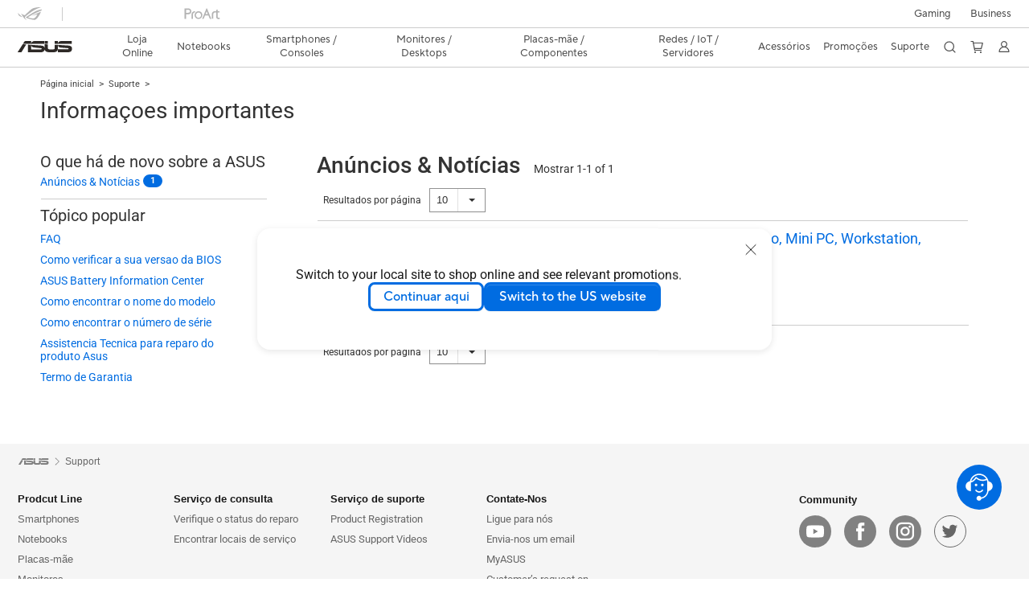

--- FILE ---
content_type: text/html; charset=utf-8
request_url: https://www.asus.com/br/support/information/
body_size: 31795
content:

<!DOCTYPE html PUBLIC "-//W3C//DTD XHTML 1.0 Transitional//EN" "https://www.w3.org/TR/xhtml1/DTD/xhtml1-transitional.dtd">
<html>
<head id="Head1">
<script type="text/javascript" src="/support/js/modernizr-2.5.3.min.js"></script>
<script type="text/javascript" src="/support/js/jquery.js"></script>
<script type="text/javascript" src="/support/js/bootstrap.js"></script>
<script type="text/javascript" src="/support/js/myscript.js"></script>
<script type="text/javascript" src="/support/js/jquery.colorbox.js"></script>
<script type="text/javascript" src="/support/js/jcarousellite_1.0.1.js"></script>

    <script src="/support/js/browser.js"></script>
    <script src="/support/js/jquery_phone_nav.js"></script>
    


<link type="text/css" rel="stylesheet" href="/support/stylesheets/main.css">    

<script>
    //-- new Version "Google Tag Manager"
    if (window.location.host != "www.asus.com.cn") {
        (function (w, d, s, l, i) {
            w[l] = w[l] || []; w[l].push({
                'gtm.start':
            new Date().getTime(), event: 'gtm.js'
            }); var f = d.getElementsByTagName(s)[0],
        j = d.createElement(s), dl = l != 'dataLayer' ? '&l=' + l : ''; j.async = true; j.src =
        'https://www.googletagmanager.com/gtm.js?id=' + i + dl; f.parentNode.insertBefore(j, f);
        })(window, document, 'script', 'dataLayer', 'GTM-NJRLM8');
    }
</script>

<!-- chatbot Config -->


<script>
    var parentUrl = window.location.origin;

    window.ChatBotAPIConfig = {
        parentUrl: parentUrl,
        countryId: "br",
        position: "right",
        right: "32px",
        bottom: "84px",
        width: "360px",
        height: "640px",
        bubble: true,
    };
</script>


    <script src="https://dlcdnimgs.asus.com/vendor/public/js/chatbot.min.js" async></script>
    
 

<title>Suporte Oficial | ASUS Brasil</title>

<!-- meta tag -->
<meta charset="utf-8">

<meta name="description" content="" />
<meta name="viewport" content="width=device-width, initial-scale=1.0">
<meta http-equiv="X-UA-Compatible" content="ie=edge">

<meta property="og:title" content="Suporte Oficial | ASUS Brasil"/>
<meta property="og:type" content="website"/>
<meta property="og:url" content="https://www.asus.com/br/support/information/"/>
<meta property="og:site_name" content="Suporte Oficial | ASUS Brasil"/>
<meta property="og:description" content=""/>
<meta property="og:locale" content="pt_BR" />

<meta name="twitter:card" content="summary_large_image">
<meta name="twitter:site" content="@asusbr">
<meta name="twitter:title" content="Suporte Oficial | ASUS Brasil">
<meta name="twitter:description" content="">

<meta property="article:published_time" content="" /> 
<meta property="article:modified_time" content="" /> 
<meta property="article:section" content="" /> 
<meta property="fb:admins" content="" />

 
<!-- link tag -->
<link rel="alternate" href="" hreflang="" />
<link rel="canonical" href="https://www.asus.com/br/support/information/" />

<link rel="stylesheet" type="text/css" media="all" href="/support/public/css/reset.css">
<link rel='stylesheet' type='text/css' media='all' href='/support/public/css/main.css?content=3d0dd00ab0eaf589b2bf'>




<!-- script -->




<script>
    var appid = "0000000004", dev = false, simple_header = true;
    
//20231004 ca-en / ca-fr footer 改用 API 呼叫


    
    window.AsusAPIConfig = {
        appID: appid,
        system: 'asus',
        websitePath: 'br',
        websiteID: '',
        language: "pt-br",
        eliteToken: '',
        isHasCookieBanner: true,
        simplifyFooter: true,
        simplifyHeader: false,
        judgment: '',
        development: dev,
        reminderElement: document.body,
        reminder: async function (reminderWebsiteCode) {
            var url = '';
            if (reminderWebsiteCode === "cn") {
                url = "https://www.asus.com.cn" + decodeURI(window.location.pathname) + decodeURI(window.location.search);
            } else {
                if (this.websitePath === "global" || this.websitePath === "cn") {
                    url = "https://www.asus.com/" + reminderWebsiteCode + decodeURI(window.location.pathname) + decodeURI(window.location.search);
                } else {
                    const newLink = window.location.href.replace(`/${this.websitePath}/`, `/${reminderWebsiteCode}/`);
                    url = newLink;
                }
            }
            return { reminderURL: url }
        } 
    };
</script>


<script src="https://dlcdnimgs.asus.com/vendor/location-reminder/js/locationreminder.min.js"></script>

<script src="https://www.asus.com/nuxtStatic/js/jquery.min.js"></script>
<script src="https://dlcdnimgs.asus.com/vendor/public/fonts/js/roboto.js"></script>


<script src="https://www.asus.com/API/js/asus_config.min.js"></script>

    
    <link href="/support/stylesheets/base.css" rel="stylesheet" type="text/css" />
    <link href="/support/stylesheets/full_style.css" rel="stylesheet" type="text/css" />
    <link href="/support/stylesheets/responsive.css" rel="stylesheet" type="text/css" />
    <script src="https://code.jquery.com/jquery-1.11.3.js"></script>
    <script type="text/javascript" src="/support/js/jquery.colorbox.js"></script>
    <script type="text/javascript">
        //loading local css file
        $(document).ready(function () {
            var css_name = "";
            var lang_prefix = encodeURI(window.location.pathname).split("/");
            if (lang_prefix.length >= 2)
                if (lang_prefix[1] == "support")
                    css_name = "en.css";
                else
                    css_name = lang_prefix[1] + ".css";
    
            if (window.console)
                console.log("css name: " + css_name);
    
            if (window.location.hostname.indexOf("asus.com.cn") >= 0) {
                css_name = "cn.css";
            }
    
            if (window.console)
                console.log("css name: " + css_name);
    
            if (css_name != "") {
                var link = document.createElement('link');
                link.type = 'text/css';
                link.rel = "stylesheet";
                link.href = encodeURI("/support/stylesheets/local/" + css_name);
                document.getElementsByTagName("head")[0].appendChild(link);
            }
    
            //video play box
            $(".vEmbedded > a").colorbox({ iframe: true, width: "70%", height: "80%" });
        });
    </script>

    <!--title>ASUSTeK Computer Inc. -Support-</!--title-->
    
</head>
<body>
     

<!-- Google Tag Manager with Origin gaTrace -->
<noscript><iframe src="https://www.googletagmanager.com/ns.html?id=GTM-NJRLM8" height="0" width="0" style="display:none;visibility:hidden"></iframe></noscript>
<!-- End Google Tag Manager -->

<!-- H-A-8 -->
<input name="page_info1$langNormal" type="hidden" id="langNormal" value="pt-br" />
<input name="page_info1$hd_lang_prefix" type="hidden" id="hd_lang_prefix" value="/br/support" />
<input name="page_info1$hd_product" type="hidden" id="hd_product" />
<input name="page_info1$hd_product_name" type="hidden" id="hd_product_name" />
<input name="page_info1$hd_product_name_ml" type="hidden" id="hd_product_name_ml" />
<input name="page_info1$hd_series" type="hidden" id="hd_series" />
<input name="page_info1$hd_series_name" type="hidden" id="hd_series_name" />
<input name="page_info1$hd_series_name_ml" type="hidden" id="hd_series_name_ml" />
<input name="page_info1$hd_model" type="hidden" id="hd_model" />
<input name="page_info1$hd_model_ml" type="hidden" id="hd_model_ml" />
<input name="page_info1$hd_os" type="hidden" id="hd_os" />
<input name="page_info1$hd_hid" type="hidden" id="hd_hid" />
<input name="page_info1$hd_offical_url" type="hidden" id="hd_offical_url" />
<input name="page_info1$hd_country" type="hidden" id="hd_country" />
<input name="page_info1$hd_country_ml" type="hidden" id="hd_country_ml" />
<input name="page_info1$hd_SupportV3Flag" type="hidden" id="hd_SupportV3Flag" value="1" />
<input name="page_info1$hd_ProductMarketName" type="hidden" id="hd_ProductMarketName" />
<input name="page_info1$hd_ICRFlag" type="hidden" id="hd_ICRFlag" value="0" />
<input name="page_info1$hd_WebSiteId" type="hidden" id="hd_WebSiteId" value="44" />
<input name="page_info1$hd_WebsiteURLFolder" type="hidden" id="hd_WebsiteURLFolder" value="br" />

<link href="/support/stylesheets/online-chat-btn.css" rel="stylesheet" type="text/css" />

<script>
    function inIframe() {
        try {
            return window.self !== window.top; //window.self means the current application , window.top means the top ahead application
        } catch (e) {
            return true;
        }
    }
</script>


<script type="text/javascript">
    $(document).ready(function () {
        var IsInIframe = inIframe();
        if (IsInIframe) {
            return false;
        }

        var _Local = $("#langNormal").val();
        var onlineService = initOnlineService(_Local);
        onlineService.init();
    });

    function initOnlineService(Local) {
    
        var ApiUrl = "https://demeter.asus.com/WSC/Support_API_New/SupportNewAPI/GetOnlineChatUrl/",
            ApiOption;
        
        ApiUrl += Local;

        return {
            init: function () {
                if ($("#live-chat").length > 0) return;

                $.getJSON(ApiUrl + "?callback=?", ApiOption).done(function (result) {
                    if (result && result.StatusCode == 0) {
                        var onlineServiceString = result.Link_Name ? result.Link_Name : "Online Chat",
                            serviceUrl = encodeURI(result.URL);

                        
                         //2019/06/05 bradly
                            onlineChatBtn = '<div class="live-chat"><a href="' + serviceUrl + '" onclick="javascript:ga(\'send\', \'event\', \'button\',  \'clicked\', \'onlinechat\');" target="_blank"><i class="icon"/><p>' + onlineServiceString + '</p></a></div>';
                        

                        if ($('main')[0]) {
                            $(onlineChatBtn).appendTo($('main').eq(0));
                        }
                        else {
                            $(onlineChatBtn).appendTo("body");
                        }
                    }
                });
            }
        }
    };
</script>


<!--Redirect en-->

    <form method="post" action="./?ln=pt-br&amp;&amp;WebsiteUrlFolder=br" id="form1">
<div class="aspNetHidden">
<input type="hidden" name="__VIEWSTATE" id="__VIEWSTATE" value="4GSaWUVnRzkzFGf8ze1a6+pSlSeAp4GZAGGwRTTuRJmvdiU1vqYAQVlHOwrQjr22c6c3x2/nzrZwMvvJUpueDeTJsn0LjnbwxIqye+Kt96A3BqNw1QW0XIAVhVL/riJysGcFnAGOD75GjtMxi2iYNozbejZtO9xLqtRnLU24jJIKV2Zzn6kR4adSjDR6EYg4n2VBUOjLnHdAdjFfoJpmFguPhytUaj0DctvId7zeVNT87yAXtw0yw5YIuXKwG8+kVr9oFwXtxnsKasqDYASmyYi+5pYR9yP6yDnWTk/wPBQgT6AwadlPFI/DpYvI91m7IJa0ZpHZ9a98iA6Y0tFX4hl37oXCjhvvjuaTgYFjWssMO+srhpHEqq8IDXw7jD7u0fAZr05pEfUgxMmU2M12FuY2sVpHNOBxGJ03UtoIVco4NsGG3vccFscUuOVoW39uvZLECi5/W8F9QtvgROI//JxX104w3Nx4f7HfpuWYtk8JXdH/Kx4WJ5UZPafJ1/TV3faqWkXaGa/0wWvc1cj/JMoeucMvCabk+YCfOAxu4Hh4KThWIBk6h++UyTq9OnuYsPVwN3jDwd5KqMKFJkE6hCurRv54oU9XuN1tmPBvkl4oJIMVDX/7YvVBmACqpO/2a+wCVooS7NHgRQZdaMdqIQ7lqBNy/DBjfCOGajw8usKxpama0S1kHhMUrqz2pItat02uEYm0itJWK/bS/uD6YvysgEbkMaNBlAE5YteMYQXyZb/2rL6mC+vncwgplYFCMXyGlXRFh+nySSMSC1j769jVK5b8TLATs4/TEctjedrgkN6TFiqnUev68BGFKhACjX2KAUyuiIRA/urtlo0CVgm33Q32YmAp8syvMtdSQS41POnLBno/67qaXggNjPgLyIfg976+PtL6xC3rijRmKkUgVd3xP8SbRtO5+27eX+Zxi10tNK5vyJ5cTqQwVDtIZDv1SxlPDAHU1foPxbLkr4D2X7CL8uT7f5ojcMEPLa0JYMGK1XZ+T6cxEClMzTR42cCIv6C1EMy/TaV64WkqRhQ6w/hSiCkDP+B7QSFVV6nz4PRjDbyB+CzR4SEpO+gBDMCXXldX2fkyIzFv6bpTTHd0XvUYdxxR6eAtTzYgGBPaCMIb5FAwFsWdGNDb7MXBFnolgH3RTE42vtO1yqoMlMQDqyMCNEReo2DgcWRBFUmHlzD0L4ccKxFxidpDX3uPVUY+gRxZBbc/421mU63BrA9veJ7Zy04rGVVJvjjMpVEUwFw/EE9UsZvrf07+GUXD01YBUE+G4kdlMCzKg48Z4eqm1Uw46BniW39A0AkyfcIQZLO2awxCAMEtqw1AJIIE3j79zJlGGClvrhgpM9ZHA7KFV/pRvppFfBoR09BXPY+ebtPXM0W8A2D9E0YQlCFES1iIb2F1HW6t+r99nOmFJVEQlUk2JYO/ZKGoyuYlC+EWAG1iXphJyKcB3uRVKSUkFXwMTbn8a2ARTgTQojkdkNtzReI3yI5DHhRbnhWCvzSx1Uw+tD64VsKolJAC9Q+daKaUPCVFc6iSmt1eZTfw5tgGxV2j+/6Zjbr7breG7kAdXiX4WgHy7/kS1Y7SrU6CcouD+jTXGV92289zdCNWdW5KuwcUsPTVXk56Ouajwrfwrxxci4naxwdoGig3hp3Fthg5EHdkeeBWBnQ87YzxKM4wYNtosSC6ot9HJsmXmvjVlTFfZEWUEcydQPYoYZJOHU2fZX1rZJbXyVuF8eejqgVW6+rUN2AE/dF9+e7NgySUYC2nnGYfVd1kjQ9VHTJPx9SH2kcl2m2PEgZ30Oq2BlRlccFLXh9nICvrUvcz/p3jUwKvG/hbxDq+o4Tbf0Y4Fl0E/Df3qPzxXjgOSqKtoHj3w+ucBG6W+lPRqOx1zDcphVtfxhfLz7xAUV608aStbiMfEA2G54D++SmK0/5t0XiuQdxfTWucRTVPWeE2NVytODn9Ng295e2s6wVLiC/[base64]/hVSs4Cu4tlf2Kel75AO8bpaooCR6n4ZdSX2lC9NVhjyM88hQ/AxhjVZ5YRiaD7IzODIAjoKjxYCztRm3QN933ZguLhKDw9QiwXYVFAPZXxWH3dsCe/+X+4mNVhlv8vrDatP9y5fDtEQqfxvK99bFO6X0NqzeGEt69KmEIh2oJD3FVyoG3bMj9KXll8nhzPT0BdpJwg2E+s7bR3WIJg0tMF9YBOxKsmPqHLxROslkQQ2i4jDKPmy2MHODM8y1R2MXYayplPhQu0WJhZP2KEJQdGCm5es/DOXwE3Mk+W+6OqnBA7z/9D6uDNNyas47Z1gBZDDQkh78BQ7dYbsAurm1+eh5B5mQtAagrihFdgkYGehUFTdg0vW8MNUBZgLitGvTdjvpRP1sSiVTQd+un3pFbvwFb9tKerr7eE4bEqOGxZxXbXhyyuDfqLs5FN7/nhu9kUtYES2Ll6xKhIT8iq8bkeBY7dUSjJk3CwxOQF7YYEP+b11FSb/qxg4PbSv1OiKPhPu0NwaoOm9dfAza29tn5NfWEsuD8rvN42+im2F58dBM8vQtJOssU3u5XvfMRViYXcRjJ271QvwqyPsMUgQCpAqQ5T8hbWstPecJHwY/LkwvqN34jA2bmh6bTA+4LWkMzjLuJHOyz+nSQbffaqi8Nhm6f303bBxgJyr76RjMnowSnUnHRmbWHSr34JWi9BwWewBgW85j9wawbn0mOXlVFe/V1w6qJmTkQOQmqKe6fv2ZLKRu4ZjOPBm5T4osoN8+LNEHAKVY/qWWnVe22plzzlAbfr21B4NMYUa9ytjEqwzvbuB3Y6dmvS8WMISj7Rsz0+p4XhrbtSddmjQqBuEwqkFt6gYeMciNFXIvN/3hECTp9+7pO1MF4D+w1ZYlmAL5DvYmQObnbOmiEHfk1OhKoerH/8+EofvOQtYUSvRyhY/kG/IqenWlZ7BK5sq2LipcHWjCXCpdBOlQHYhWPi55cNIB+Y/mgOcIGTlq0hLwdb5TJ87tkFT8bh4dwC+EbXUvDrGDRGrQW2TGdo0INyD/pNoZgleDPqxC1ZwA8bAUB0jYfz8cZPjVcGycvuffULdWYTUxTny/UbE9cDQDDXPs9K39kNxd9rMTr1u2MDNQpyapdlAFBP0DEtAjk96Xn0xA+aK5U53VOcp/S5216XbAJI+r2mzBqTmK5jvfuX2QRQEcBaa88i6pYkN06d1ufREc9BRhySOwQQl6sSpq7l6Jnxy3282yG3Aj9USiR1y/bMYzdm0ioZA8bEBkYVQ3W5fK2J78RoOlZr/bXJRm7JZh1fm08Kp8Vj9rFwdCIWM4nPYng+cElzcHSZvMBvels0ctOO/4zMza5jAV2K/6l9WEMHtcsMnc56DYboMGnfTnsF1EbfdhPo2OFPc/N4GH+RVS5/DGCVdpazZssQWRYzIonp/OCrxyLN9bOASeOm57hPGRAPsV45/xMhs4G5+uHKfslxYYZdtYzcDxmwPKQ3UeIOFiMLF1RPskaOUPmu4cz+U7NIIm/2CNam6vcYfN58gkQa67nzxjAroblvzGegZ/+MmjV9L/fAWrHo1ipeGpPz09rkr3YWgWtTjaOzya362D76Yd2JkZnQs7FpXd6Rt239pGIxo5JxBJhfrRzQwmf2jXH4IxEP2nyyfyT53QyFqTBZbDRQdsHkWD4GRk5SXmesM9LOUpgP49Nnjbv/69nAkbEDohvEAbTWvBdBBMyjzgNBB4vSmyzCvk+ugQcM/M5+OIJ4Q0OQH2KmDP6zoQ4QPoNJooSdQL84yyUZQ9mibgHJajpgaLrxQeNg8JVWF1IguloAVLvBgjEJK7MsU1rE2lbEzWswH8fG2d9hWv8A4ZT5r8hh+BPAl7AJJcgQbXhcJtD3ss76TRnqrWJ7wbX/LGLkkh2SQrCs9P1Xk1VffOsF7AC7WTOlO0+utMQrSTeTqZZpUm4I+KFh6wM5OF+rp3hDgaZXUCfiCpJ3/BekmHig4PhUoEF0aRLIdeBMzU2ad0Z4dUF8qBOjdwwjrykEjYZ7Yy6wfgobFIZS0CyzxaRUF3LghdQQHUT/k9lQ5D+4ATvoMBkWYrp9hrDe5BLtX0iFdUcvXCpQlm19x7SecttMa3h9SroMu+F9kSDSHdXpHmLqt2PJ3LPPMSGy0KSLQJ/xKUOPYlpBv7Ch2yp4YTPVrZjx+l9u8U6zD7d2CA48E+I4q6GQLSkUMi7LVE3HT4Sf17fB9/+G/Ij3KZHZH6w9GXIayaiZi9FikWRsjf1W+dFPj6TgxishXXie1ASjOnnXK6h4PIHhJ7+RYCuNrVBfktwI7cWYdd7gSPHkHIHFvmfp40jkq9fMpDzTYwCuy/xlgYyeplNd6MMWV73iQYLBU0YC20/ovS6Hj1RlX27oN7xSVH7KxChbx65TAiA0kQV1F+ykXR/PoYefsugDcnJdQFeEN9x9wCG/K22fef7A6EKfaoNiGnbgxwcnvnZ06QTvlJa/KcuTzzjqIE4hzOlIgb5XQmVq8ycdSxD6XHnmMHTy0rS5J0SLEL2FXh5XyYD+EH4Qzmz/20/[base64]/lJYJvuXnuLv8FYEr9R/l2Ohrz5c6LOhgKt6/lnqZZpOnnMyz8JO6jA/l4JdYCIRJeTtg4kWuRtjnSuaRu0KxIPzfa4DZ5mnH1ZJlp6AYU11GqHLNWVk8AwpcW/FbSp6rVlM7iXdCNI0I5KNnerQNwUkbrxb4qWe7uRhmGifIDp691b2hVoBb3ciTAcsg/MpZ2N14pZWkrhns6uD5/a15GUjCQ4fGFZpoaGo1vm7C9ECEfvvFnHwgRKbAh4jDLjUMeAQqKbA7LWf5oYe1QlbQAnHlK29axmD7tF279BplWrMts0UewLCNwxV94et/G57fvmo36M1PgXBJoSvhjp4Vw5+GEgERsD87rkpmNJD1zfmALqtpFYjuHKtbvKIs7HiZ8Yd2rwnq3eWz5eup5aI0v048fprNPaNaAqZURppZHO/Tg1W09ZPOd5Krm08xkRu5g0fHVz0/8qa0wRgMf1xHaPJXrGiuuG7gUiFz+UPl2SjIyaYkGiw6u+gyRop1Y8fohFdElXxtElGAGOrqo0AJBLxe+0PQvPNNilLL7AU+nbd+WRoqVap4iwm7yKz6gyOJRN/R2zCkiureK52+laj4xJc0MnULA/rOTgrLjaOYUz5zPMeUc2PalI+xrSxAKqPFoDXU8s/4Td+3Cpi+8Bt7M5TBahPYz98lXggRlM7Uvs6Gu/w+xZEl9TNnkBdoLiaI6G9GiqRJ7uY2yfmbzsUhVTbFeTP4CBmIX91Gp4y0HLZFlufnYzvNZFqWvBc5qcLvel3riWJs8FWcqyYZAL7QRLmin5iNJ61xsFNDJsupyqe5++/3Lr9LuILw0uWWNoAsLgxFJ3ogFuhinaXiVtYAJNzTTkCcZfYfBd60xuRWlxAlSqJmbt50tftdqnUn7hSOjsL/JuPmERUkyQdvQ66a2Mjxm0KXA7yFkYBhEls23jGK/oBUyWLUbzv+EvlYkOOHbw9lkpFB/z+oX84Alx5lQfIemQdB/nAdHXeWD8vIiJcXwA9yDEWAov/kpwLZIP8h8hkZH+OLLhGXbgsZEv45JQmtWGT6hFowtXOCE1EnZIEn791COZgw/wJivkw4SyeNTXASmk5YhiFW3X53wzqMJDLKCzi3R47bOEquKOO9t8y+Au5Vbh3NaDxmLfn9NyrHEaJ7jf1xRcjr5/nIzZbuCh22sJLSbwxNgIK+kmyW0P8PNqMJtbkU6uKElDeoPxB+u0/uO1Xs/8UiZPtSEAf2b6ZaX7Dl588lhVUDOFSBl7NWHGVzDZ8gBjQisyauN6D3vmpNUcfr9dvnq3XQ1tCASxJx18aHOZdpfieS4aGmLuydYvOB4xPwq1qDlsnhrFPVvL01/rroihyJ3F2Q==" />
</div>

<div class="aspNetHidden">

	<input type="hidden" name="__VIEWSTATEGENERATOR" id="__VIEWSTATEGENERATOR" value="078E9AC1" />
	<input type="hidden" name="__VIEWSTATEENCRYPTED" id="__VIEWSTATEENCRYPTED" value="" />
	<input type="hidden" name="__EVENTVALIDATION" id="__EVENTVALIDATION" value="wRUuBkOeQ2bH/[base64]/sRKoh6lRYwHZb2xad/eRBVIHUVirT3mMIcVDOvdr29qWOSm8di8f43VgheTvz4Syutf6jaPsK7Nt63zXKty4KaD5tNfHI9U+Jy8pAsSuyGqov/uwzVBK66eKdB5VqoYG1OByxBWRiFH5CWo+f6OW/QcUtwgfPnBqVQWwpZjizX+tfrU0WEI/4Qo/HuE4nefrw4i9IOyzSGsxqRAPocA0GQpJgYnv5S9rJYKbUkRFg89+d41IbQd0MROjhEtDv3ZEQ5JxapDp2l88trQVZuoqMN1KxXJkmrXkqRcv0XpgEJvwDD/djZ3Mv3scI3BdUkVuGqwzAbRRCtGKhDKDUgB2pUo9iqnNIZiZvJrVyr2xvK3goj3e9ZkBQjQ6DypmkjVEGypJT1Fug==" />
</div>
    
<!--Support-->
<div class="grayBg">
    <div id="important-information" class="container main-zone">
        <div id="breadcrumbs">
            

<div id="product-topinfo">
    <div id="breadcrumbs">
        <a href="https://www.asus.com/br/" id="mainzone1_breadcrumb2_a_home" target="_self">P&#225;gina inicial</a>
        <span id="mainzone1_breadcrumb2_s1" style="display:inline">&nbsp;&gt;&nbsp;</span>
        <a href="/br/support/" id="mainzone1_breadcrumb2_a_support" target="_self" style="display:inline">Suporte</a>
        <span id="mainzone1_breadcrumb2_s2" style="display:inline">&nbsp;&gt;&nbsp;</span>
    </div>
    <div class="pull-right" id="MDA" style="display: none">
        <span class="mdatext">ASUS recommends Windows&reg; 7.</span>
    </div>
</div>

        </div>
        
        <h1 id="id_top_page_title" class="page-title">
            Informaçoes importantes
        </h1>
        <div class="double-border-bottom">
        </div>
        <!--Main Content -->
        <div class="im-main">
            <!--Right-->
            <div class="rightC curl-shadow">
                <div id="search-result">
                    <div id="search-result-header" class="clearfix">
                       
                        <span class="item-title">
                            Anúncios & Notícias
                        </span>
                            
                            <span class="item-showing" >Mostrar 1-1 of 1</span>
                             
                            <span class="visible-phone"><a href="#" class="btn-adv">more</a></span></div>
                    <!--Page Bar Zone Start-->
                    <div class="dropdown-zone">
                        
<div class="results">
    <ul>
        <li class="height30"><font >
             Resultados por página
                             </font><b id="aaa"></b></li>
        <li class="btn-group">
            <button class="btn dropdown-toggle widthS" data-toggle="dropdown">
                <span class="span_pagesize">
                    10</span><span class="caret"></span></button>
            <ul class="dropdown-menu widthS ul_pagesizelink">
                <li><a href="/br/support/information/10/" id="mainzone1_pager_PageSize1_a_size10">10</a></li>
                <li><a href="/br/support/information/25/" id="mainzone1_pager_PageSize1_a_size25">25</a></li>
                <li><a href="/br/support/information/50/" id="mainzone1_pager_PageSize1_a_size50">50</a></li>
            </ul>
        </li>
    </ul>
</div>
<input name="mainzone1$pager_PageSize1$hd_BaseURL" type="hidden" id="mainzone1_pager_PageSize1_hd_BaseURL" value="/br/support/information/{0}/" />
<input name="mainzone1$pager_PageSize1$hd_UrlFormat" type="hidden" id="mainzone1_pager_PageSize1_hd_UrlFormat" />
                        <!--Page Bar-->
                        
                        <!--Page Bar end-->
                    </div>
                    <!--Page Bar Zone End-->
                    <div class="divider">
                    </div>
                    <!--News01-->
                    

                    
                             <div class="news-quick">
                                <h2 class="div">
                                    <a href="https://www.asus.com/br/news/ln0V2zO2bsikmSNU/" target="_blank">
                                        ASUS Aviso de Manutenção de Certificados – Placa-mãe, Placa de vídeo, Mini PC, Workstation, Servidores e Sistemas de Jogos</a></h2>
                                <span class="list_date">
                                    2019/04/15</span>
                                <p>
                                    ASUS Aviso de Manutenção de Certificados – Placa-mãe, Placa de vídeo, Mini PC, Workstation e Servidor</p>
                                <a class="more_button" href="https://www.asus.com/br/news/ln0V2zO2bsikmSNU/"
                                    target="_blank"></a>
                            </div>
                            <hr class="gray">
                        
                    <!--Product end-->
                    <!--Page Bar Zone Start-->
                    <div class="dropdown-zone">
                        
<div class="results">
    <ul>
        <li class="height30"><font >
             Resultados por página
                             </font><b id="aaa"></b></li>
        <li class="btn-group">
            <button class="btn dropdown-toggle widthS" data-toggle="dropdown">
                <span class="span_pagesize">
                    10</span><span class="caret"></span></button>
            <ul class="dropdown-menu widthS ul_pagesizelink">
                <li><a href="/br/support/information/10/" id="mainzone1_pager_PageSize2_a_size10">10</a></li>
                <li><a href="/br/support/information/25/" id="mainzone1_pager_PageSize2_a_size25">25</a></li>
                <li><a href="/br/support/information/50/" id="mainzone1_pager_PageSize2_a_size50">50</a></li>
            </ul>
        </li>
    </ul>
</div>
<input name="mainzone1$pager_PageSize2$hd_BaseURL" type="hidden" id="mainzone1_pager_PageSize2_hd_BaseURL" value="/br/support/information/{0}/" />
<input name="mainzone1$pager_PageSize2$hd_UrlFormat" type="hidden" id="mainzone1_pager_PageSize2_hd_UrlFormat" />
                        <!--Page Bar-->
                        
                        <!--Page Bar end-->
                    </div>
                    <!--Page Bar Zone End-->
                </div>
            </div>
            
            

<div id="fast-link" class="leftC left-menu-zone">
    <!--only phone-->
    <a href="#" class="btn-adv hide visible-phone">Go Back</a>
    <!--only phone-->
    
    <span id="Span1" class="item-title">
        O que há de novo sobre a ASUS
    </span>

    <ul id="left-nav" class="search-nav">
        <li class="nav-item-sub">
        
        <a href="/br/support/information" id="mainzone1_links_news_popular1_news_link">
           Anúncios & Notícias
        </a>
        <a href="/br/support/information" id="A1"><span class="badge badge-asus">1</span></a></li>
        <li class="divider"></li>
        <li class="active">
            <h3 id="mainzone1_links_news_popular1_h3_title" class="nav-item-title">T&#243;pico popular</h3>
        </li>
        
                <li class="nav-item-sub"><a href='/br/support/article/652/'
                    target='_self'>
                    FAQ</a> </li>
            
                <li class="nav-item-sub"><a href='/br/support/article/563/'
                    target='_self'>
                    Como verificar a sua versao da BIOS</a> </li>
            
                <li class="nav-item-sub"><a href='/br/support/article/604/'
                    target='_self'>
                    ASUS Battery Information Center</a> </li>
            
                <li class="nav-item-sub"><a href='/br/support/article/565/'
                    target='_self'>
                    Como encontrar o nome do modelo</a> </li>
            
                <li class="nav-item-sub"><a href='/br/support/article/566/'
                    target='_self'>
                    Como encontrar o número de série</a> </li>
            
                <li class="nav-item-sub"><a href='/br/support/article/738/'
                    target='_self'>
                    Assistencia Tecnica para reparo do produto Asus</a> </li>
            
                <li class="nav-item-sub"><a href='/support/images/pdf/pol%c3%adtica%20de%20garantia%20de%20notebooks%20-%20para%20anexar.pdf'
                    target='_blank'>
                    Termo de Garantia</a> </li>
            
    </ul>
</div>
<div class="both">
</div>
<input type="hidden" name="mainzone1$links_news_popular1$hd_CurrURL" id="hd_CurrURL" value="/br/support/information/" />
<script type="text/javascript">
    $("a[href$='" + $("#hd_CurrURL").val() + "']").css("color", "#0164a2");
</script>

        </div>
        <!--Main Content end-->
    </div>
</div>
<!--support end-->
<script type="text/javascript">
    $(document).ready(function () {
        $('.dropdown-menu').hide();
    });

    $("button.widthS").click(function (e) {
        var btn = $(e.target);
        if (btn[0].tagName != 'BUTTON') btn = btn.parent();
        btn.next(".dropdown-menu").toggle();
        //$("ul.widthS").toggle();
    });


</script>

   
    </form>
    

  <link rel="stylesheet" href="/support/stylesheets/footer.css">


  <footer class="footer">
    <div class="wrapper">
      <div class="breadcrumb">
        <span data-v-7e38bc32="" class="svg-image breadcrumb__logo">
          <svg xmlns="https://www.w3.org/2000/svg" width="39.47" height="9" viewBox="0 0 39.47 9" v-bind:svg-inline="''"
            v-bind:role="'presentation'" v-bind:focusable="'false'" v-bind:tabindex="'-1'">
            <path data-name="asus_logo2"
              d="M29.053 8.5V6.441C28.885 7.88 27.765 8.5 25.585 8.5h-2.232c-2.028 0-3.221-.543-3.473-1.934h-.047c-.1.879-.739 1.934-2.735 1.934h-8.96V3.095l2.2.144v3.2h6.743c.441 0 .723-.032.723-.383 0-.319-.283-.432-.66-.464l-4.794-.495c-1.179-.129-1.933-.768-1.933-1.839l6.885.464c2.091.143 2.4 1.135 2.531 1.982h.047V2.778l2.2.16v2.574c0 .655.44.959 1.478.959h1.728c1.257 0 1.619-.223 1.619-.959v-2.35l2.169.128v2.75a3.487 3.487 0 01-.02.384h6.677c.551 0 .818-.111.818-.416 0-.32-.236-.416-.613-.448l-4.9-.382a1.83 1.83 0 01-1.87-1.887l6.883.416c2.075.128 2.924.719 2.924 2.286 0 1.742-.943 2.51-3.1 2.51zM.908 8.5l3.631-5.739 2.39.24-3.349 5.5zm37.91-5.947zm-18.939 0V.507h2.2v2.046zm7.025 0V.507h2.17v1.935a.22.22 0 000-.032 2.169 2.169 0 012.353-1.9h7.387v2.046zm-22.3 0l1.022-1.519A1.071 1.071 0 016.06.621a1.064 1.064 0 01.588-.113h3.724v1.934a2.251 2.251 0 012.4-1.934h6.712v2.046z"
              fill="gray" stroke="transparent" stroke-miterlimit="10"></path>
          </svg>
        </span>
        <ul class="breadcrumb__list">
          <li class="breadcrumb__item">
            <span class="breadcrumb__link">Support</span>
          </li>
        </ul>
      </div>
     <div class="footer-container">
        <div class="content">

          <!-- Prodcut Line -->
          <div class="theme">
            <p class="theme__title" id="ProductLine" role="button">Prodcut Line
              <span>
                <span data-v-7e38bc32="" class="svg-image theme__controller">
                    <span id="Plus">
                      <svg xmlns="https://www.w3.org/2000/svg" fill="none" viewBox="0 0 12 12" v-bind:svg-inline="''"
                        v-bind:role="'presentation'" v-bind:focusable="'false'" v-bind:tabindex="'-1'">
                        <path stroke="#666" stroke-linecap="round" d="M2.5 5.5h8m-4-4v8"></path>
                      </svg>
                    </span>
                    <span id="Minus" style="display:none">
                      <svg xmlns="https://www.w3.org/2000/svg" fill="none" viewBox="0 0 12 12" v-bind:svg-inline="''" v-bind:role="'presentation'" v-bind:focusable="'false'" v-bind:tabindex="'-1'"><path stroke="#666" stroke-linecap="round" d="M2.5 5.5h8"></path></svg>
                    </span>
                </span>
              </span>
            </p>
            <ul class="theme__list" role="tree" data-item="ProductLine">
                
                    <li class="theme__item" role="treeitem">
                        <button class="theme__btn" aria-label="Smartphones" onclick="Product_line(1)">Smartphones</button>
                    </li>
                    
                    <li class="theme__item" role="treeitem">
                        <button class="theme__btn" aria-label="Notebooks" onclick="Product_line(155)">Notebooks</button>
                    </li>
                    
                    <li class="theme__item" role="treeitem">
                        <button class="theme__btn" aria-label="Placas-mãe" onclick="Product_line(1156)">Placas-mãe</button>
                    </li>
                    
                    <li class="theme__item" role="treeitem">
                        <button class="theme__btn" aria-label="Monitores" onclick="Product_line(1695)">Monitores</button>
                    </li>
                    
                    <li class="theme__item" role="treeitem">
                        <button class="theme__btn" aria-label="Tower PCs" onclick="Product_line(1464)">Tower PCs</button>
                    </li>
                    
                    <li class="theme__item" role="treeitem">
                        <button class="theme__btn" aria-label="Roteadores" onclick="Product_line(1849)">Roteadores</button>
                    </li>
                    
                <li class="theme__item" role="treeitem">
                    <button id="showAll" class="theme__btn" type="button" aria-label="Exibir todos os produtos" onclick="Product_line(-1)">Exibir todos os produtos
                      <span class="svg-image theme__btn__icon" data-icon="showAll">  <!-- 箭頭轉向 theme__btn__icon--active -->
                        <svg xmlns="https://www.w3.org/2000/svg" width="12" height="12" viewBox="0 0 12 12"
                          v-bind:svg-inline="''" v-bind:role="'presentation'" v-bind:focusable="'false'"
                          v-bind:tabindex="'-1'">
                          <defs>
                            <clipPath id="a">
                              <path data-name="矩形 3" fill="#fff" d="M0 0h12v12H0z"></path>
                            </clipPath>
                          </defs>
                          <g data-name="蒙版组 1" clip-path="url(#a)">
                            <path
                              d="M1.25 4.5a.748.748 0 01.22-.53.75.75 0 011.061 0L6 7.439 9.47 3.97a.75.75 0 011.06 0 .75.75 0 010 1.06l-4 4a.75.75 0 01-1.061 0l-4-4a.748.748 0 01-.219-.53z"
                              fill="#666"></path>
                          </g>
                        </svg>
                      </span>
                    </button>
                </li>
            <!-- update start -->
            <li class="second-layer" role="treeitem" data-item="showAll">
              <ul role="group">
                  <!-- 開關class  second-layer--active -->

                  <!-- 更多產品 for loop > Item_other -->
                  
                          <li class="theme__item" role="treeitem">
                              <button class="theme__btn" aria-label="Desktop AI supercomputers" type="button" onclick="Product_line(12325)">Desktop AI supercomputers</button>
                          </li>
                      
                          <li class="theme__item" role="treeitem">
                              <button class="theme__btn" aria-label="Placas de vídeo" type="button" onclick="Product_line(1233)">Placas de vídeo</button>
                          </li>
                      
                          <li class="theme__item" role="treeitem">
                              <button class="theme__btn" aria-label="ASUS NUCs" type="button" onclick="Product_line(12031)">ASUS NUCs</button>
                          </li>
                      
                          <li class="theme__item" role="treeitem">
                              <button class="theme__btn" aria-label="proart" type="button" onclick="Product_line(10325)">proart</button>
                          </li>
                      
                          <li class="theme__item" role="treeitem">
                              <button class="theme__btn" aria-label="AIOT & Soluções Industriais" type="button" onclick="Product_line(9883)">AIOT & Soluções Industriais</button>
                          </li>
                      
                          <li class="theme__item" role="treeitem">
                              <button class="theme__btn" aria-label="Roteadores Business" type="button" onclick="Product_line(7157)">Roteadores Business</button>
                          </li>
                      
                          <li class="theme__item" role="treeitem">
                              <button class="theme__btn" aria-label="Chassis" type="button" onclick="Product_line(9251)">Chassis</button>
                          </li>
                      
                          <li class="theme__item" role="treeitem">
                              <button class="theme__btn" aria-label="Cooling" type="button" onclick="Product_line(9342)">Cooling</button>
                          </li>
                      
                          <li class="theme__item" role="treeitem">
                              <button class="theme__btn" aria-label="Mini PCs" type="button" onclick="Product_line(1541)">Mini PCs</button>
                          </li>
                      
                          <li class="theme__item" role="treeitem">
                              <button class="theme__btn" aria-label="Placas de Som" type="button" onclick="Product_line(5083)">Placas de Som</button>
                          </li>
                      
                          <li class="theme__item" role="treeitem">
                              <button class="theme__btn" aria-label="Power Supply Unit" type="button" onclick="Product_line(10145)">Power Supply Unit</button>
                          </li>
                      
                          <li class="theme__item" role="treeitem">
                              <button class="theme__btn" aria-label="Republic of Gamers (ROG)" type="button" onclick="Product_line(2696)">Republic of Gamers (ROG)</button>
                          </li>
                      
                          <li class="theme__item" role="treeitem">
                              <button class="theme__btn" aria-label="Computador Single-Board" type="button" onclick="Product_line(7490)">Computador Single-Board</button>
                          </li>
                      
                          <li class="theme__item" role="treeitem">
                              <button class="theme__btn" aria-label="Projetores" type="button" onclick="Product_line(1772)">Projetores</button>
                          </li>
                      
                          <li class="theme__item" role="treeitem">
                              <button class="theme__btn" aria-label="Drives Ópticos" type="button" onclick="Product_line(2388)">Drives Ópticos</button>
                          </li>
                      
                          <li class="theme__item" role="treeitem">
                              <button class="theme__btn" aria-label="Roteadores Gaming" type="button" onclick="Product_line(7406)">Roteadores Gaming</button>
                          </li>
                      
                          <li class="theme__item" role="treeitem">
                              <button class="theme__btn" aria-label="Chrome Devices" type="button" onclick="Product_line(4852)">Chrome Devices</button>
                          </li>
                      
                          <li class="theme__item" role="treeitem">
                              <button class="theme__btn" aria-label="Headphones e Headsets" type="button" onclick="Product_line(5237)">Headphones e Headsets</button>
                          </li>
                      
                          <li class="theme__item" role="treeitem">
                              <button class="theme__btn" aria-label="Headphones & Headsets" type="button" onclick="Product_line(7072)">Headphones & Headsets</button>
                          </li>
                      
                  <li class="theme__item" role="treeitem">
                    <!-- 點擊後展開商用產品 -->
                    <button id="commercial" class="theme__btn" type="button">Comercial
                      <span class="svg-image theme__btn__icon" data-icon="commercial"> <!-- 箭頭轉向 theme__btn__icon--active -->
                        <svg xmlns="https://www.w3.org/2000/svg" width="12" height="12" viewBox="0 0 12 12"
                          v-bind:svg-inline="''" v-bind:role="'presentation'" v-bind:focusable="'false'"
                          v-bind:tabindex="'-1'">
                          <defs>
                            <clipPath id="a">
                              <path data-name="矩形 3" fill="#fff" d="M0 0h12v12H0z"></path>
                            </clipPath>
                          </defs>
                          <g data-name="蒙版组 1" clip-path="url(#a)">
                            <path
                              d="M1.25 4.5a.748.748 0 01.22-.53.75.75 0 011.061 0L6 7.439 9.47 3.97a.75.75 0 011.06 0 .75.75 0 010 1.06l-4 4a.75.75 0 01-1.061 0l-4-4a.748.748 0 01-.219-.53z"
                              fill="#666"></path>
                          </g>
                        </svg>
                      </span>
                    </button>
                    
                    <ul class="third-layer" role="group" data-item="commercial"> <!-- 開關class  third-layer--active -->

                      <!-- 商用產品 for loop > Commercial_list.Item -->
                      
                              <li class="theme__item" role="treeitem">
                                  <button class="theme__btn" aria-label="PN Series" type="button" onclick="Product_line(9433)">PN Series</button>
                              </li>
                          
                              <li class="theme__item" role="treeitem">
                                  <button class="theme__btn" aria-label="Placa-mãe" type="button" onclick="Product_line(8644)">Placa-mãe</button>
                              </li>
                          
                              <li class="theme__item" role="treeitem">
                                  <button class="theme__btn" aria-label="Notebooks" type="button" onclick="Product_line(4313)">Notebooks</button>
                              </li>
                          
                              <li class="theme__item" role="treeitem">
                                  <button class="theme__btn" aria-label="Desktop" type="button" onclick="Product_line(4390)">Desktop</button>
                              </li>
                          
                              <li class="theme__item" role="treeitem">
                                  <button class="theme__btn" aria-label="Monitores Corporativos" type="button" onclick="Product_line(4467)">Monitores Corporativos</button>
                              </li>
                          
                              <li class="theme__item" role="treeitem">
                                  <button class="theme__btn" aria-label="Servidores & Workstations" type="button" onclick="Product_line(4544)">Servidores & Workstations</button>
                              </li>
                          
                              <li class="theme__item" role="treeitem">
                                  <button class="theme__btn" aria-label="Projetores Corporativos" type="button" onclick="Product_line(4621)">Projetores Corporativos</button>
                              </li>
                          
                              <li class="theme__item" role="treeitem">
                                  <button class="theme__btn" aria-label="Armazenamento de Dados" type="button" onclick="Product_line(10235)">Armazenamento de Dados</button>
                              </li>
                          
                              <li class="theme__item" role="treeitem">
                                  <button class="theme__btn" aria-label="Business Switches" type="button" onclick="Product_line(7242)">Business Switches</button>
                              </li>
                          
                    </ul>
                  </li>
                </ul>
                <!-- update end -->
              </ul>
            </li>
          </div>

          <!-- Footer -->
         
            
                    <div class="theme">
                        <p class="theme__title" id="item801" role="button">Serviço de consulta
                        <span>
                            <span data-v-7e38bc32="" class="svg-image theme__controller">
                                <span id="Plus">
                                  <svg xmlns="https://www.w3.org/2000/svg" fill="none" viewBox="0 0 12 12" v-bind:svg-inline="''"
                                    v-bind:role="'presentation'" v-bind:focusable="'false'" v-bind:tabindex="'-1'">
                                    <path stroke="#666" stroke-linecap="round" d="M2.5 5.5h8m-4-4v8"></path>
                                  </svg>
                                </span>
                                <span id="Minus" style="display:none">
                                  <svg xmlns="https://www.w3.org/2000/svg" fill="none" viewBox="0 0 12 12" v-bind:svg-inline="''" v-bind:role="'presentation'" v-bind:focusable="'false'" v-bind:tabindex="'-1'"><path stroke="#666" stroke-linecap="round" d="M2.5 5.5h8"></path></svg>
                                </span>
                            </span>
                        </span>
                        </p>
                        <ul class="theme__list" role="list" data-item="item801">
                            
                                    <li class="theme__item" role="listitem">
                                        <a href="https://www.asus.com/br/support/Repair-Status-Inquiry/?cname=Brazil" target="_self" class="theme__link" aria-label="Verifique o status do reparo">Verifique o status do reparo</a>
                                    </li>
                                
                                    <li class="theme__item" role="listitem">
                                        <a href="https://www.asus.com/br/support/Service-Center/Brazil" target="_self" class="theme__link" aria-label="Encontrar locais de serviço">Encontrar locais de serviço</a>
                                    </li>
                                
                        </ul>
                    </div>
                
                    <div class="theme">
                        <p class="theme__title" id="item805" role="button">Serviço de suporte
                        <span>
                            <span data-v-7e38bc32="" class="svg-image theme__controller">
                                <span id="Plus">
                                  <svg xmlns="https://www.w3.org/2000/svg" fill="none" viewBox="0 0 12 12" v-bind:svg-inline="''"
                                    v-bind:role="'presentation'" v-bind:focusable="'false'" v-bind:tabindex="'-1'">
                                    <path stroke="#666" stroke-linecap="round" d="M2.5 5.5h8m-4-4v8"></path>
                                  </svg>
                                </span>
                                <span id="Minus" style="display:none">
                                  <svg xmlns="https://www.w3.org/2000/svg" fill="none" viewBox="0 0 12 12" v-bind:svg-inline="''" v-bind:role="'presentation'" v-bind:focusable="'false'" v-bind:tabindex="'-1'"><path stroke="#666" stroke-linecap="round" d="M2.5 5.5h8"></path></svg>
                                </span>
                            </span>
                        </span>
                        </p>
                        <ul class="theme__list" role="list" data-item="item805">
                            
                                    <li class="theme__item" role="listitem">
                                        <a href="https://account.asus.com/" target="_self" class="theme__link" aria-label="Product Registration">Product Registration</a>
                                    </li>
                                
                                    <li class="theme__item" role="listitem">
                                        <a href="https://www.youtube.com/c/ASUSCSC" target="_self" class="theme__link" aria-label="ASUS Support Videos">ASUS Support Videos</a>
                                    </li>
                                
                        </ul>
                    </div>
                
                    <div class="theme">
                        <p class="theme__title" id="item808" role="button">Contate-Nos
                        <span>
                            <span data-v-7e38bc32="" class="svg-image theme__controller">
                                <span id="Plus">
                                  <svg xmlns="https://www.w3.org/2000/svg" fill="none" viewBox="0 0 12 12" v-bind:svg-inline="''"
                                    v-bind:role="'presentation'" v-bind:focusable="'false'" v-bind:tabindex="'-1'">
                                    <path stroke="#666" stroke-linecap="round" d="M2.5 5.5h8m-4-4v8"></path>
                                  </svg>
                                </span>
                                <span id="Minus" style="display:none">
                                  <svg xmlns="https://www.w3.org/2000/svg" fill="none" viewBox="0 0 12 12" v-bind:svg-inline="''" v-bind:role="'presentation'" v-bind:focusable="'false'" v-bind:tabindex="'-1'"><path stroke="#666" stroke-linecap="round" d="M2.5 5.5h8"></path></svg>
                                </span>
                            </span>
                        </span>
                        </p>
                        <ul class="theme__list" role="list" data-item="item808">
                            
                                    <li class="theme__item" role="listitem">
                                        <a href="https://www.asus.com/br/support/CallUs" target="_self" class="theme__link" aria-label="Ligue para nós">Ligue para nós</a>
                                    </li>
                                
                                    <li class="theme__item" role="listitem">
                                        <a href="https://www.asus.com/support/Product/ContactUs/Services/questionform/?lang=pt-br" target="_self" class="theme__link" aria-label="Envia-nos um email">Envia-nos um email</a>
                                    </li>
                                
                                    <li class="theme__item" role="listitem">
                                        <a href="https://www.asus.com/br/support/MyASUS-deeplink/" target="_self" class="theme__link" aria-label="MyASUS">MyASUS</a>
                                    </li>
                                
                                    <li class="theme__item" role="listitem">
                                        <a href="https://privacy.asus.com/pi/br/privacy" target="_self" class="theme__link" aria-label="Customer’s request on personal data">Customer’s request on personal data</a>
                                    </li>
                                
                                    <li class="theme__item" role="listitem">
                                        <a href="https://csr.asus.com/english/" target="_self" class="theme__link" aria-label="About CSR for global">About CSR for global</a>
                                    </li>
                                
                        </ul>
                    </div>
                
        </div>
        
        <style>
            .facebook-ion{
                background-size: cover;
                background-image: 
                    url("[data-uri]");
            }
            .instagram-ion{
                background-size: cover;
                background-image: 
                    url("[data-uri]");
            }
            .linkedin-ion{
                background-size: cover;
                background-image: 
                    url('data:image/svg+xml;utf8,%3Csvg%20xmlns%3D%22http%3A%2F%2Fwww.w3.org%2F2000%2Fsvg%22%20width%3D%2241%22%20height%3D%2241%22%20viewBox%3D%220%200%2041%2041%22%3E%0A%20%20%20%20%20%20%20%20%20%20%20%20%20%20%20%20%20%20%20%20%3Cpath%20data-name%3D%22%E8%B7%AF%E5%BE%84%20771%22%20d%3D%22M1338.5%20546.495a20%2020%200%201%201-20-20%2020%2020%200%200%201%2020%2020z%22%0A%20%20%20%20%20%20%20%20%20%20%20%20%20%20%20%20%20%20%20%20%20%20transform%3D%22translate%28-1298%20-525.995%29%22%20style%3D%22fill%3Anone%3Bstroke%3A%23666%3Bstroke-miterlimit%3A10%22%20%2F%3E%0A%20%20%20%20%20%20%20%20%20%20%20%20%20%20%20%20%20%20%20%20%3Cpath%20data-name%3D%22%E8%B7%AF%E5%BE%84%20772%22%0A%20%20%20%20%20%20%20%20%20%20%20%20%20%20%20%20%20%20%20%20%20%20d%3D%22M1312.38%20556.048h-3.9v-14.655h3.9zm-1.95-16.345a2.312%202.312%200%200%201-1.32-.356%202.409%202.409%200%200%201-.91-1.035%202.353%202.353%200%200%201%204.09-2.289%202.278%202.278%200%200%201%20.41%201.31v.019a2.315%202.315%200%200%201-2.27%202.351zm17.53%2016.345h-3.89v-7.466c0-4.487-5.2-4.147-5.2%200v7.467h-3.9v-14.656h3.9v2.352c1.81-3.445%209.09-3.7%209.09%203.3z%22%0A%20%20%20%20%20%20%20%20%20%20%20%20%20%20%20%20%20%20%20%20%20%20transform%3D%22translate%28-1296.996%20-525%29%22%20style%3D%22fill%3A%23666%22%20%2F%3E%0A%20%20%20%20%20%20%20%20%20%20%20%20%20%20%20%20%20%20%3C%2Fsvg%3E');
            }
            .pin-ion{
                background-size: cover;
                background-image: 
                    url('data:image/svg+xml;utf8,%3Csvg%20xmlns%3D%22http%3A%2F%2Fwww.w3.org%2F2000%2Fsvg%22%20width%3D%2241%22%20height%3D%2241%22%20viewBox%3D%220%200%2041%2041%22%3E%0A%20%20%20%20%20%20%20%20%20%20%20%20%20%20%20%20%20%20%20%20%3Cpath%20data-name%3D%22%E8%B7%AF%E5%BE%84%20775%22%20d%3D%22M222.495%202207.5a20%2020%200%201%201-20-20%2020%2020%200%200%201%2020%2020z%22%0A%20%20%20%20%20%20%20%20%20%20%20%20%20%20%20%20%20%20%20%20%20%20transform%3D%22translate%28-181.995%20-2187%29%22%20style%3D%22fill%3Anone%3Bstroke%3A%23666%3Bstroke-miterlimit%3A10%22%20%2F%3E%0A%20%20%20%20%20%20%20%20%20%20%20%20%20%20%20%20%20%20%20%20%3Cpath%20data-name%3D%22%E8%B7%AF%E5%BE%84%20776%22%0A%20%20%20%20%20%20%20%20%20%20%20%20%20%20%20%20%20%20%20%20%20%20d%3D%22M196.854%202218.26a17.157%2017.157%200%200%201%20.042-4.09c.255-1.11%201.652-7.08%201.652-7.08a5.225%205.225%200%200%201-.423-2.12c0-1.99%201.143-3.47%202.541-3.47a1.782%201.782%200%200%201%201.779%202.01c0%201.22-.763%203.06-1.165%204.75a2.055%202.055%200%200%200%202.1%202.57c2.5%200%204.426-2.67%204.426-6.53a5.607%205.607%200%200%200-5.887-5.8%206.148%206.148%200%200%200-6.374%206.19%205.485%205.485%200%200%200%201.059%203.25.508.508%200%200%201%20.106.41c-.106.45-.339%201.41-.381%201.61-.064.25-.212.32-.466.19-1.758-.84-2.859-3.43-2.859-5.52%200-4.5%203.24-8.63%209.318-8.63%204.891%200%208.682%203.53%208.682%208.22%200%204.9-3.071%208.86-7.306%208.86a3.81%203.81%200%200%201-3.24-1.63s-.7%202.72-.868%203.39a22.118%2022.118%200%200%201-1.758%203.74.7.7%200%200%201-.575.42c-.35%200-.38-.57-.403-.74z%22%0A%20%20%20%20%20%20%20%20%20%20%20%20%20%20%20%20%20%20%20%20%20%20transform%3D%22translate%28-182%20-2187%29%22%20style%3D%22fill%3A%23666%22%20%2F%3E%0A%20%20%20%20%20%20%20%20%20%20%20%20%20%20%20%20%20%20%3C%2Fsvg%3E');
            }
            .sharethis-ion{
                background-size: cover;
                background-image: 
                    url('data:image/svg+xml;utf8,%3Csvg%20xmlns%3D%22http%3A%2F%2Fwww.w3.org%2F2000%2Fsvg%22%20width%3D%2241%22%20height%3D%2241%22%20viewBox%3D%220%200%2041%2041%22%3E%0A%20%20%20%20%20%20%20%20%20%20%20%20%20%20%20%20%20%20%20%20%3Cpath%20data-name%3D%22%E8%B7%AF%E5%BE%84%20464%22%0A%20%20%20%20%20%20%20%20%20%20%20%20%20%20%20%20%20%20%20%20%20%20d%3D%22M1378.34%20549.735a2.332%202.332%200%200%200-1.75.679l-6.38-3.736a2.5%202.5%200%200%200%200-1.273l6.29-3.694a2.644%202.644%200%200%200%201.83.722%202.524%202.524%200%200%200%201.88-.806%202.7%202.7%200%200%200%200-3.82%202.577%202.577%200%200%200-.85-.6%202.635%202.635%200%200%200-1.03-.21%202.56%202.56%200%200%200-1.87.807%202.639%202.639%200%200%200-.79%201.91%203.455%203.455%200%200%200%20.08.641l-6.29%203.692a2.654%202.654%200%200%200-1.84-.721%202.485%202.485%200%200%200-1.01.205%202.425%202.425%200%200%200-.84.6%202.633%202.633%200%200%200-.77%201.909%202.626%202.626%200%200%200%20.2%201.035%202.772%202.772%200%200%200%20.59.876%202.528%202.528%200%200%200%201.88.8%202.627%202.627%200%200%200%201.83-.722l6.33%203.735a2.588%202.588%200%200%200%20.67%202.463%202.524%202.524%200%200%200%20.84.565%202.556%202.556%200%200%200%20.99.2%202.585%202.585%200%200%200%201.84-.764%202.7%202.7%200%200%200%200-3.736%202.488%202.488%200%200%200-.84-.574%202.442%202.442%200%200%200-.99-.183z%22%0A%20%20%20%20%20%20%20%20%20%20%20%20%20%20%20%20%20%20%20%20%20%20transform%3D%22translate%28-1352%20-525%29%22%20style%3D%22fill%3A%23666%22%20%2F%3E%0A%20%20%20%20%20%20%20%20%20%20%20%20%20%20%20%20%20%20%20%20%3Cpath%20data-name%3D%22%E8%B7%AF%E5%BE%84%20465%22%20d%3D%22M1394.5%20546.495a20%2020%200%201%201-20-20%2020%2020%200%200%201%2020%2020z%22%0A%20%20%20%20%20%20%20%20%20%20%20%20%20%20%20%20%20%20%20%20%20%20transform%3D%22translate%28-1354%20-525.995%29%22%20style%3D%22fill%3Anone%3Bstroke%3A%23666%3Bstroke-miterlimit%3A10%22%20%2F%3E%0A%20%20%20%20%20%20%20%20%20%20%20%20%20%20%20%20%20%20%3C%2Fsvg%3E');
            }
            .twitter-ion{
                background-size: cover;
                background-image: 
                    url('data:image/svg+xml;utf8,%3Csvg%20xmlns%3D%22http%3A%2F%2Fwww.w3.org%2F2000%2Fsvg%22%20width%3D%2241%22%20height%3D%2241%22%20viewBox%3D%220%200%2041%2041%22%3E%0A%20%20%20%20%20%20%20%20%20%20%20%20%20%20%20%20%20%20%20%20%3Cpath%20data-name%3D%22%E8%B7%AF%E5%BE%84%20462%22%0A%20%20%20%20%20%20%20%20%20%20%20%20%20%20%20%20%20%20%20%20%20%20d%3D%22M1159.96%20540.22a8.073%208.073%200%200%201-2.34.659%204.214%204.214%200%200%200%201.79-2.314%208.135%208.135%200%200%201-2.59%201.015%204.09%204.09%200%200%200-1.35-.976%204.025%204.025%200%200%200-1.63-.345%204.144%204.144%200%200%200-4.08%204.183%205.1%205.1%200%200%200%20.1.954%2011.492%2011.492%200%200%201-8.4-4.372%204.272%204.272%200%200%200%201.27%205.585%203.984%203.984%200%200%201-1.85-.526v.052a4.169%204.169%200%200%200%203.27%204.1%204.069%204.069%200%200%201-1.08.147%203.77%203.77%200%200%201-.76-.078%204.088%204.088%200%200%200%203.81%202.907%208.087%208.087%200%200%201-5.07%201.788%208.778%208.778%200%200%201-.97-.057%2011.331%2011.331%200%200%200%206.25%201.883c7.5%200%2011.6-6.376%2011.6-11.906l-.01-.541a8.447%208.447%200%200%200%202.04-2.158z%22%0A%20%20%20%20%20%20%20%20%20%20%20%20%20%20%20%20%20%20%20%20%20%20transform%3D%22translate%28-1130.08%20-526.259%29%22%20style%3D%22fill%3A%23666%22%20%2F%3E%0A%20%20%20%20%20%20%20%20%20%20%20%20%20%20%20%20%20%20%20%20%3Cpath%20data-name%3D%22%E8%B7%AF%E5%BE%84%20463%22%20d%3D%22M1170.5%20546.495a20%2020%200%201%201-20-20%2020%2020%200%200%201%2020%2020z%22%0A%20%20%20%20%20%20%20%20%20%20%20%20%20%20%20%20%20%20%20%20%20%20transform%3D%22translate%28-1130%20-525.995%29%22%20style%3D%22fill%3Anone%3Bstroke%3A%23666%3Bstroke-miterlimit%3A10%22%20%2F%3E%0A%20%20%20%20%20%20%20%20%20%20%20%20%20%20%20%20%20%20%3C%2Fsvg%3E');
            }
            .youtube-ion{
                background-size: cover;
                background-image: 
                    url("[data-uri]");
            }

            .Weibo-ion{
                background-size: cover;
                background-image: 
                    url('[data-uri]');
            }

            .Weixin-ion{
                background-size: cover;
                background-image: 
                    url('[data-uri]');
            }

            .Toutiao-ion{
                background-size: cover;
                background-image: 
                    url('[data-uri]');
            }

            .whatsApp-ion{
                background-size: cover;
                background-image: 
                    url('[data-uri]');
            }

            .telegram-ion{
                background-size: cover;
                background-image: 
                    url('[data-uri]');
            }

            .blog-ion {
                background-size: cover;
                background-image: 
                    url("[data-uri]")
            }

            .kakao-ion {
                background-size: cover;
                background-image: 
                    url("[data-uri]")
            }
        </style>

        <!-- Community -->
        <div class="community">
            
          <p class="community__title">Community</p>
          <ul class="community__list">
            
                <li class="community__item">
                  <a href="https://www.youtube.com/c/ASUSCSC" aria-label="youtube" target="_self" class="community__link youtube-ion">
                  </a>
                </li>
                
                <li class="community__item">
                  <a href="https://www.facebook.com/ASUS" aria-label="facebook" target="_self" class="community__link facebook-ion">
                  </a>
                </li>
                
                <li class="community__item">
                  <a href="https://www.instagram.com/asus/" aria-label="instagram" target="_self" class="community__link instagram-ion">
                  </a>
                </li>
                
                <li class="community__item">
                  <a href="https://twitter.com/ASUS" aria-label="twitter" target="_self" class="community__link twitter-ion">
                  </a>
                </li>
                
          </ul>
            
        </div>

      </div>
    </div>
  </footer>

  <script>
    $(function () {
        $(".theme__title").click(function () {
            $("[data-item='" + this.id + "']").toggleClass("theme__list--active");
            if ($("[data-item='" + this.id + "']").hasClass('theme__list--active')) {
                $(this).find("#Plus").hide();
                $(this).find("#Minus").show();
            } else {
                $(this).find("#Plus").show();
                $(this).find("#Minus").hide();
            }

            
        })

        $("#ProductLine").click(function () {
            // update 看更多
            $("[data-item='showAll']").removeClass("second-layer--active")
            $("[data-icon='showAll']").removeClass("theme__btn__icon--active")

            // update 商用產品
            $("[data-item='commercial']").removeClass("third-layer--active")
            $("[data-icon='commercial']").removeClass("theme__btn__icon--active")
        })

        // update
        $("#showAll").click(function () {
            // 收合看更多，商用產品的內容也要一起收合
            $("[data-item='showAll']").toggleClass("second-layer--active")
            $("[data-icon='showAll']").toggleClass("theme__btn__icon--active")

            $("[data-item='commercial']").removeClass("third-layer--active")
            $("[data-icon='commercial']").removeClass("theme__btn__icon--active")
        })

        // update
        $("#commercial").click(function () {
            $("[data-item='commercial']").toggleClass("third-layer--active")
            $("[data-icon='commercial']").toggleClass("theme__btn__icon--active")
        })
    });

      function Product_line(val) {
          if (val == -1) {
              if ($("body").innerWidth() > 730) {
                  localStorage.setItem("support_footer_product_id", val);
                  window.location.href = "/br/support";
              }
          } else {
              localStorage.setItem("support_footer_product_id", val);
              window.location.href = "/br/support";
          }
         
      }
  </script>


</body>
</html>


--- FILE ---
content_type: text/css
request_url: https://www.asus.com/support/stylesheets/main.css
body_size: 594
content:
@charset "UTF-8";
.af-support-policy {
  width: 100%;
  max-width: 100%;
  overflow: hidden;
  background-color: #424242;
  padding: 0;
  font-family: Segoe UI, "微軟正黑體", "Microsoft JhengHei", "Arial", "新細明體"; }
  .af-support-policy .main-inner {
    max-width: 1200px;
    margin: 0 auto; }
  .af-support-policy .af-sp-cookie-policy {
    position: relative;
    padding: 30px 0;
    color: #fff;
    font-size: 14px;
    line-height: 1.4em;
    z-index: 101;
    padding-right: 10%; }
    .af-support-policy .af-sp-cookie-policy a {
      color: #0094f2; }
    .af-support-policy .af-sp-cookie-policy p {
      margin-bottom: 10px;
      line-height: 1.5em;
      color: #ffffff; }
    .af-support-policy .af-sp-cookie-policy .af-sp-btn {
      display: inline-block;
      width: auto;
      height: 2.8em;
      line-height: 2.8em;
      border: 0;
      border-radius: 4px;
      font-size: 1em;
      padding: 0 1.5em;
      background: #0094f2;
      color: #fff;
      cursor: pointer;
      outline: none;
      text-align: center;
      text-transform: uppercase; }
    .af-support-policy .af-sp-cookie-policy .btn-read-ck {
      width: 135px;
      height: 30px;
      line-height: 30px;
      padding: 0;
      color: #0094f2;
      border: 1px solid #0094f2;
      border-radius: 3px;
      background: transparent;
      font-size: 14px; }
      .af-support-policy .af-sp-cookie-policy .btn-read-ck.no-read {
        margin-left: 20px; }
      .af-support-policy .af-sp-cookie-policy .btn-read-ck:hover {
        background: #0094f2;
        color: #fff; }
    .af-support-policy .af-sp-cookie-policy .btn-close-ck {
      position: absolute;
      top: 30px;
      right: 0;
      background: none;
      padding: 0;
      line-height: 1em;
      width: 20px;
      height: 25px;
      color: #424242; }
      .af-support-policy .af-sp-cookie-policy .btn-close-ck:before {
        content: "";
        display: inline-block;
        position: absolute;
        top: 15px;
        right: 0;
        width: 20px;
        height: 1px;
        background: #ffffff;
        -webkit-transform: rotateZ(45deg);
        -ms-transform: rotate(45deg);
        transform: rotateZ(45deg); }
      .af-support-policy .af-sp-cookie-policy .btn-close-ck:after {
        content: "";
        display: inline-block;
        position: absolute;
        top: 15px;
        right: 0;
        width: 20px;
        height: 1px;
        background: #ffffff;
        -webkit-transform: rotateZ(-45deg);
        -ms-transform: rotate(-45deg);
        transform: rotateZ(-45deg); }
      .af-support-policy .af-sp-cookie-policy .btn-close-ck:hover:before {
        opacity: 1; }

@media only screen and (max-width: 1350px) {
  .af-support-policy .main-inner {
    padding: 0 3em; } }

@media only screen and (max-width: 1024px) {
  #cookie-policy {
    z-index: 10000;
    position: fixed;
    bottom: 0;
    top: auto;
    padding: 0; }
    #cookie-policy .main-inner {
      padding: 0 20px; } }

@media only screen and (max-width: 320px) {
  #cookie-policy .af-sp-cookie-policy .btn-read-ck {
    width: calc(50% - 14px); } }

.sign-up-detail {
  overflow-y: scroll;
  padding: 20px 85px; }

.age_error_red {
  color: red;
  font-size: 12px;
  margin: 4px;
  display: none; }
  .age_error_red.show {
    display: block; }

.age_alert {
  font-size: 12px;
  margin: 4px;
  display: none; }
  .age_alert.show {
    display: block; }

.map-sub-title h4 {
  margin: 10px 0;
  padding-left: 45px; }


--- FILE ---
content_type: text/css
request_url: https://www.asus.com/support/stylesheets/full_style.css
body_size: 43645
content:

/* website overview  */
.full-content{
	max-width: 1180px;
	padding:0 20px;
	margin:0 auto;
}
.sp-menu-content .side{
	width: 20%;
	padding-right: 3.5%;
	margin-right: 3.5%;
}
.side-prod-img img{
	max-width: 100%;
}
.info-box{
	margin-bottom:34px;
}
.info-box h2{
	font-size: 20px;
	margin-bottom: 10px;
}
.fast-b{
	display: block;
}
.fast-bh img{
	float: left;
}
.fast-bh p{
    font-size: 14px;
    margin-top: 6px;
    padding-left: 50px;
    color: #000;
}

.fast-bh:hover p{
	color:#33B9FF
}
.ar-sub-btn{
	font-size:14px;
	line-height:1.4;
	padding-left:14px;
	color:#000;
	background-repeat: no-repeat;
	background-image: url([data-uri]);
	background-position:0 center;
}
.ar-sub-btn:hover{
	color:#33B9FF;
}
.info-box .ar-sub-btn{
	display:block;
	margin-bottom:4px;
}
.side-search {
	border:1px dashed #7c7c7c;
	border-right:none;
	border-left:none;
	padding:24px 0;
}
.search-form input {
	border-radius: 0 0 0 0;
	padding: 3px 34px 3px 5px;
	width: 100%;
	height: auto;
	border-color:#999999;
	box-sizing: border-box;
}
.side-search .search-btn{
	background: url("../images/search_flat_icon.png") no-repeat scroll 0 0 transparent;
}
.side-mss{
	border:none;
	padding:0;
}
.side-mss .search-form{
	margin-top:16px;
}
.mss-title{
	background:transparent url("../images/ms-icon.png") no-repeat right 0;
	padding-right:30px;
}
.sp-menu-flat{
	margin-bottom: 64px;
}
.menu-flat-nav{
	margin: 0;
}
.menu-flat-nav li{
	float: left;
	width: 16.6%;
	display:table;
}
.menu-flat-nav li:first-child a{
	border-bottom-left-radius: 10px;
	border-top-left-radius: 10px;
}
.menu-flat-nav  li:last-child a{
	border-bottom-right-radius: 10px;
	border-top-right-radius: 10px;
}
.menu-flat-nav a{
	display:table-cell; 
	vertical-align:middle;
	*display: block;
	padding:6px 14px;
	font-size: 14px;
	line-height: 1.2;
	background-color: #eeeeee;
	color:#000;
	text-align: center;
	height:38px;
}
.menu-flat-nav a:hover,.menu-flat-nav a.active{
	background-color: #000000;
	color:#fff;
}

.info-box span {
	float:left;
	margin-right:15px;
	text-indent:-9999px;
	width:50px;
	height:50px;
}

.info-box span.repair {
	background:url(/support/images/service_icon_a.jpg) no-repeat 0 0;
}
.info-box span.registration {
	background:url(/support/images/service_icon_b.jpg) no-repeat;
}
.info-box span.premium-care {
	background:url(../images/icon-product-tab.png) no-repeat 0 -100px;
}
.sp-menu-content .sp-menu-main {
	width: 68%;
	float: left;
	margin-left: 3%;
	padding-left: 0;
}

/*full_style */
.grayBg{
	background-image: none;
	background-color: #ffffff;
	min-height: calc(100vh - 457px);
}
.container,.faq-zone{
	width: auto;
	max-width:1180px;
}
#paper:before, .curl-shadow::before,#paper:after, .curl-shadow::after{
	display: none;
}
.leftC{
	width: 24%;
	margin-right: 2%;
}
.rightC{
	width: 73%;
}
.allC{
	width:auto;
}
.service-center-C .list{
	width: 30%;
}
.service-center-C .map{
	width: 70%;
}
#service-center-add .call-us-list div{
	width: 48%;
}
.btn-group .dropdown-toggle, .btn-group>.btn:first-child {
	background-image: none;
	background-color: #FFF;
	border-radius: 0;
	text-align: left;
	border: 1px solid #929292;
	position: relative;
}
.dropdown-menu{
	border-radius: 0;
	border-color: #5B5B5B;
	top:32px;
	box-shadow:none;
}
.dropdown-menu li a:hover{
	color: #33B9FF;
	background-color:#fff;
}
.btn-group span.caret{
	display: inline-block;
	width: 0;
	height: 0;
	vertical-align: top;
	border-top: 4px solid #000;
	border-right: 4px solid transparent;
	border-left: 4px solid transparent;
	content: "";
}
.btn-group span.caret{
	margin-right: 4px;
}
.btn-group .caret:after {
	position: absolute;
	top: 0;
	right: 33px;
	width: 20px;
	height: 28px;
	border-right: 1px solid #D9D9D9;
	content: "";
}
.search-quicklink>a {
	margin-right: 10px;
	color: #000;
}
.search-quicklink>a:hover {
	color: #0051a8;
}
a.sub-btn{
	background-image:none;
}
.badge-asus {
background-color: #006ce1;
background-image: none;
}
.pagination ul {
border: 1px solid #CCC;
border-radius: 0px;
box-shadow: none;
border-right: none;
}
.pagination .active a {
background-image: none;
background-color: #006ce1;
box-shadow: none;
color: #FFF;
}
.pagination a {
text-shadow: none;
background-image: none;
border: none;
background-color:transparent;
color: #666666;
line-height: 1.5;
border-right: 1px solid #CCC;
box-shadow: none;
padding: 4px 14px;
}
.pagination li:first-child a, .pagination li:first-child span,.pagination li:last-child a, .pagination li:last-child span{
	border-radius:0px;
}
.widthS {
	width:70px;
}
.btn-asus {
	padding: 8px 30px 8px;
	border: none;
	border-radius: 0;
	background-color: #006ce1;
	background-image: none;
	box-shadow: none;
	color: #FFF;
	text-decoration: none;
	text-shadow: none;
}
.btn-asus:link {
	color: #ffffff;
}
.btn-asus:hover {
	background-color: #0051a8;
	background-image: none;
}


/*  2014/08/01  */
.page-mt{
	margin-top: 90px;
}
.large-title{
	font-size: 48px;
	font-weight: normal;
	line-height: 1.05;
}
.srps-cont{
	margin-top: 40px;
}
.wide-inner {
	max-width: 1180px;
	margin: 0 auto;
	padding: 0 20px;
}
.service-group{
	float: left;
	width: 43.5%;
}
.service-group:first-child{
	margin-right: 13%;
}
.service-box{
	border-bottom: 1px solid #ccc;
	padding-bottom: 60px;
	margin-bottom: 60px;
}
.service-box:last-child{
	border-bottom: none;
}
.sr-name{
	font-size: 16px;
	margin-bottom: 10px;
}
.it-list li{
	font-size:14px;
	padding:0 0 4px 8px;
	background: #fff url(../images/point.jpg) 0 7px no-repeat;
}
.sr-phone-number{
	font-size: 36px;
	line-height: 1.2;
}
.sr-phone-number a{
	color:#000;
	cursor: default;
}
.sr-phone-number a:hover{
	color:#000;
	
}
.sr-gray{
	font-size: 12px;
	color:#636363;
	margin-bottom: 20px;
}
.sr-gray:last-child{
	margin-bottom: 0;
}
.pn-st{
	padding: 18px 0;
}

/*  2014/08/01  */
.page-callus{
	margin-top: 0;	
	font-size: 20px;
	font-family: 'Arial Unicode MS', '微軟正黑體', Arial, 'Roboto', sans-serif !important;
}

.page-callus .wide-inner{
	padding: 0;
}

.page-callus .large-title{
	font-size: 1.4em;
	padding-top: 3px;
	line-height: 2em;
}

.page-callus .srps-cont{
	margin-top: 0;
}

.page-callus .pn-st{
	padding: 1em 0
}

.page-callus .sr-name{
	font-size: .8em;
	margin-bottom: .5em;
}
.page-callus .sr-phone-number{
	font-size: 1.4em;
}

.page-callus .it-list{
	margin-bottom: 1em;
}

.page-callus .it-list li{
	font-size: 1em;
	padding: 0 0 4px 0;
	line-height: 1.2em;
}

.page-callus .sr-time{
	font-size: 1em;
	margin-bottom: 1.2em;
}

.page-callus .sr-notice{
	font-size: .8em;
	color: #555;
	margin-bottom: 0;
}

.page-callus .sr-gray{
	font-size: .8em;
	color: #555;
	line-height: 1.5em;
}

/*  2018/2/8  */
.wrapper *{
	-webkit-box-sizing: border-box;
	-moz-box-sizing: border-box;
	box-sizing: border-box;
}

.callus .pd-select .icon-sp{
	display: inline-block;
	position: absolute;
	top: 18%;
	left: 0;
	right: 0;
	margin: auto;
	width: 3.4em;
	height: 2.4em;
	/*background-image: url('pd_sprites.png');*/
	background-size: 3.4em auto;
}

.pd-select .pd-line .icon-sp::before{
	content: '' !important;
}

.icon-sp-desktop {
  background: url('[data-uri]') center center no-repeat;
}
.icon-sp-phone {
  background: url('[data-uri]') center center no-repeat;
}
.icon-sp-tablet {
  background: url('[data-uri]') center center no-repeat;
}
.icon-sp-laptop {
  background: url('[data-uri]') center center no-repeat;
}
.icon-sp-robot {
  background: url('[data-uri]') center center no-repeat;
}
.icon-sp-automobile {
  background: url('[data-uri]') center center no-repeat;
}
.icon-sp-display {
  background: url('[data-uri]') center center no-repeat;
}
.icon-sp-graphicscards {
	background: url('[data-uri]') center center no-repeat;
}
.icon-sp-motherboard {
	background: url('[data-uri]') center center no-repeat;
}
.icon-sp-networking {
	background: url('[data-uri]') center center no-repeat;
}
.icon-sp-rog {
	background: url('[data-uri]') center center no-repeat;
}
.icon-sp-watch {
  background: url('[data-uri]') center center no-repeat;
}
.icon-sp-others {
	background: url('[data-uri]') center center no-repeat;
}
.icon-sp-server {
	background: url('[data-uri]')  center center no-repeat;
}
.icon-sp-gaming-handhelds {
	background: url('[data-uri]')  center center no-repeat;
}
.icon-sp-server-workstation {
	background: url('[data-uri]') center center no-repeat;
}

.pd-line li:hover .icon-sp-desktop,
.pd-line li.active .icon-sp-desktop {
  background: url('[data-uri]') center center no-repeat;
  background-size: contain;
}
.pd-line li:hover .icon-sp-phone,
.pd-line li.active .icon-sp-phone {
  background: url('[data-uri]') center center no-repeat;
  background-size: contain;
}
.pd-line li:hover .icon-sp-tablet,
.pd-line li.active .icon-sp-tablet {
  background: url('[data-uri]') center center no-repeat;
  background-size: contain;
}
.pd-line li:hover .icon-sp-laptop,
.pd-line li.active .icon-sp-laptop {
  background: url('[data-uri]') center center no-repeat;
  background-size: contain;
}
.pd-line li:hover .icon-sp-robot,
.pd-line li.active .icon-sp-robot {
  background: url('[data-uri]') center center no-repeat;
  background-size: contain;
}
.pd-line li:hover .icon-sp-automobile,
.pd-line li.active .icon-sp-automobile {
  background: url('[data-uri]') center center no-repeat;
  background-size: contain;
}
.pd-line li:hover .icon-sp-display,
.pd-line li.active .icon-sp-display {
  background: url('[data-uri]') center center no-repeat;
  background-size: contain;
}
.pd-line li:hover .icon-sp-graphicscards,
.pd-line li.active .icon-sp-graphicscards {
  background: url('[data-uri]') center center no-repeat;
  background-size: contain;
}
.pd-line li:hover .icon-sp-motherboard,
.pd-line li.active .icon-sp-motherboard {
  background: url('[data-uri]') center center no-repeat;
  background-size: contain;
}
.pd-line li:hover .icon-sp-networking,
.pd-line li.active .icon-sp-networking {
  background: url('[data-uri]') center center no-repeat;
  background-size: contain;
}
.pd-line li:hover .icon-sp-rog,
.pd-line li.active .icon-sp-rog {
  background: url('[data-uri]') center center no-repeat;
  background-size: contain;
}
.pd-line li:hover .icon-sp-watch,
.pd-line li.active .icon-sp-watch {
  background: url('[data-uri]') center center no-repeat;
  background-size: contain;
}
.pd-line li:hover .icon-sp-others,
.pd-line li.active .icon-sp-others {
  background: url('[data-uri]') center center no-repeat;
  background-size: contain;
}

.pd-line li:hover .icon-sp-server,
.pd-line li.active .icon-sp-server {
  background: url('[data-uri]') center center no-repeat;
  background-size: contain;
}


.pd-select .pd-line li > a
.pd-select .pd-line li .pd-title{
	-webkit-transition: all 0.2s cubic-bezier(0.23, 1, 0.32, 1);
	-moz-transition: all 0.2s cubic-bezier(0.23, 1, 0.32, 1);
	-o-transition: all 0.2s cubic-bezier(0.23, 1, 0.32, 1);
	transition: all 0.2s cubic-bezier(0.23, 1, 0.32, 1);
}

.pd-select > ul{
	-webkit-transition: all 1.2s cubic-bezier(0.23, 1, 0.32, 1);
	-moz-transition: all 1.2s cubic-bezier(0.23, 1, 0.32, 1);
	-o-transition: all 1.2s cubic-bezier(0.23, 1, 0.32, 1);
	transition: all 1.2s cubic-bezier(0.23, 1, 0.32, 1);	
}

.page-callus{
	font-size: 20px
}
.page-callus #h_title{
	font-size: 1.6em;
	padding: .5em 0 .2em;
}
.page-callus .desp{
	font-size: .8em;
	color: #666666;
	line-height: 20px;
}
.page-callus .desp a:hover {
	text-decoration: underline;
}
.pd-select{
	position: relative;
	max-width: 100%;
	overflow: hidden;
	padding: 17% 0 2em;
	border-bottom: 1px solid #e0e0e0;
}

.pd-select *{
	-webkit-box-sizing: border-box;
	-moz-box-sizing: border-box;
	box-sizing: border-box;
}

.pd-select > ul{
	position: absolute;
	top: 0;
	width: 100%;
	display: block;
	transform: translateY(0%);
	padding: 1.9em 0 2em;
}

.pd-select > ul > li{
	display: inline-block;
	float: left;
	width: 100%;
	opacity: 1;
}

.pd-select > ul > li+li{
	opacity: 0;
	visibility: hidden;
	display: none;
}

.pd-select > ul.move{
	/* transform: translateY(-8em); */
}
.pd-select > ul.move > li{
	opacity: 0;
	visibility: hidden;
	display: none;
}
.pd-select > ul.move > li+li{
	opacity: 1;
	visibility: visible;
	display: block;
}

.pd-select .pd-line > ul{
	margin: 0 -.85em;
}

.pd-select .pd-line li{
	display: inline-block;
	position: relative;
	width: 14.285%;
	float: left;
	padding: 0 .85em;
}
.pd-select .pd-line li > a{
	display: inline-block;
	position: relative;
	width: 100%;
	padding-top: 112.5%;
	border: 1px solid #e0e0e0;
	border-radius: .6em;
}

.pd-select .pd-line li:hover > a,
.pd-select .pd-line li.active > a{
	border: 1px solid #006ce1;
}

.pd-select .pd-line li .pd-title{
	display: block;
  width: 100%;
	position: absolute;
	padding: 0 1em;
	line-height: 1.4em;
	text-align: center;
	top: 60%;
	font-size: .65em;
	color: #444;
	word-break: break-word;
}	

.pd-select .pd-line li.active > a .pd-title,
.pd-select .pd-line li:hover > a .pd-title{
	color: #006ce1;
}

.pd-select .pd-other .btn-back{
	font-size: .9em;
	text-transform: uppercase;
}

.pd-select .pd-other .btn-back:hover {
	text-decoration: underline;
}

.pd-select .pd-other .btn-back::before{
	content: "";
	display: inline-block;
	width: .4em;
	height: 1em;
	background: url('[data-uri]') center center no-repeat;
	background-size: 100% auto;
	margin-right: .6em;
	vertical-align: middle;
}

.pd-select .pd-other .pd-selector{
	padding-top: 2.8em;
}
.pd-select .pd-other .pd-selector p{
	display: inline-block;
	padding-right: 1.5em;
}
.pd-select .pd-other .pd-selector select{
	font-size: .7em;
	width: 28.5em;
	height: 2.9em;
	outline: none;
	background: #ffffff;
	background-color: #ffffff;
	border: 1px solid #e0e0e0;
	text-transform: capitalize;
}

.pd-select::after{
	content: "";
	display: block;
	clear: both;
}

.page-callus .service-content{
	padding: 3em 0 8em;
}

.page-callus .service-content.active .left{
	opacity: 1;
}

.page-callus .service-content .left{
	display: inline-block;
	width: calc(65% - 150px);
	margin-right: 150px;
	float: left;
	opacity: 0;
	-webkit-transition: opacity 0.4s cubic-bezier(0.23, 1, 0.32, 1);
	-moz-transition: opacity 0.4s cubic-bezier(0.23, 1, 0.32, 1);
	-o-transition: opacity 0.4s cubic-bezier(0.23, 1, 0.32, 1);
	transition: opacity 0.4s cubic-bezier(0.23, 1, 0.32, 1);
}
.page-callus .service-content .right{
	display: inline-block;
	width: 35%;
	float: left;
}
.page-callus .service-content::after{
	content: "";
	display: block;
	clear: both;
}
.service-content .pd-service-info{
	padding-bottom: 4.5em;
}

.service-content .pd-service-info .title{
	font-size: 1.4em;
	line-height: 1.2em;
	margin-bottom: 1em;
}

.service-content .pd-service-info p{
	font-size: 1em;
	line-height: 1.4em;
	color: #666666;
}

.service-content .pd-service-info a:hover {
	text-decoration: underline;
}

.service-content .pd-service-info p.sub-title{
	color: #000;
	padding-top: 1.6em;
}

.service-content .service-process .title{
	font-size: .8em;
	font-weight: 600;
	line-height: 1.4em;
	margin-bottom: .15em;
}

.pc-phone{

}

.m-phone{
	display: none;
}

/* .service-content .service-process .title ~ .title{
	padding-top: 1.5em;
} */

.service-process .process-list .content{
	font-size: .8em;
	font-size: 14px;
	color: #666666;
	line-height: 1.7em;
	margin-bottom: .4em;
}

.service-process .process-list .content b{
	margin-bottom: 9px;
	display: block;
}

.service-process .process-list .content .title{
	font-size:  16px;
	font-weight: 600;
	color: #252525;
	display: block;
}

.service-process .process-list a{
	line-height: 2em;
	margin-bottom: .4em;
}

.service-process .process-list a:hover {
	text-decoration: underline;
}

/*
.service-process .relative-link{
	padding-top: .25em;
}

.service-process .relative-link ul{
	list-style: none;
}

.service-process .relative-link ul li{
	margin-bottom: .25em;
}

.service-process .relative-link ul li a{
	font-size: .8em;
	line-height: 1.4em;
	
}
.service-process .relative-link ul li::before{
	content: "";
	display: inline-block;
	width: .85em;
	height: 1em;
	background: url('[data-uri]') center center no-repeat;
	background-size: 100% auto;
	margin-right: .6em;
	vertical-align: middle;
}
*/

.helpful-info{
	opacity: 0;
	-webkit-transition: opacity 0.4s cubic-bezier(0.23, 1, 0.32, 1);
	-moz-transition: opacity 0.4s cubic-bezier(0.23, 1, 0.32, 1);
	-o-transition: opacity 0.4s cubic-bezier(0.23, 1, 0.32, 1);
	transition: opacity 0.4s cubic-bezier(0.23, 1, 0.32, 1);
}
.helpful-info.active{
	opacity: 1;
}

.helpful-info .title{
	font-size: 1em;
	line-height: 1.4em;
	color: #000;
	margin-bottom: .5em;
}
.helpful-info ul li{
	margin-bottom: .4em;
	position: relative;
	padding-left: .6em;
}
.helpful-info ul li::before{
	content: "";
	display: inline-block;
	position: absolute;
	top: .2em;
	left: 0;
	width: .25em;
	height: 1em;
	background: url('[data-uri]') center center no-repeat;
	background-size: 100% auto;
	margin-right: .3em;	
	vertical-align: middle;
}

.af-rtl .helpful-info ul li{
	margin-bottom: .4em;
	position: relative;
	padding-left: 0;
	padding-right: .6em;
}

.af-rtl .helpful-info ul li::before {
	left: auto;
	right: 0;
	margin-right: 0;
	transform: rotateZ(180deg);
}

.helpful-info ul li a{
	font-size: .7em;
	color: #666666;
	line-height: 1.4em;
}
.helpful-info ul li a:hover {
	text-decoration: underline;
}

@media only screen and (max-width: 1200px) {
	.page-callus {
    font-size: 18px;
	}
	.page-callus .wide-inner{
		padding: 0 1em;
	}
	#breadcrumbs{
		padding: 0.4em 1.8em 0;
	}
}
@media only screen and (max-width: 1000px) {
	.pd-select{
		padding: .4em 0 2em;
		height: auto;
	}
	.pd-select > ul{
		position: relative;

	}
	.pd-select .pd-line li{
		width: 16.66%;
	}
	.pd-select .pd-line li.pd-others,
	.pd-select .pd-other .btn-back{
		/* display: none; */
	}
	.pd-select > ul > li+li{
		opacity: 1;
	}
	.pd-select .pd-other .btn-back{
		
	}
	.pc-phone{
		display: none;
	}
	
	.m-phone{
		background: #006ce1;
		color: #ffffff;
		width: 90%;
		margin-top: 10px;
		display: block;
		text-align: center;
		padding: 6px 0;
		border-radius: 4px;

	}

	.m-phone a{
		color: #ffffff;
	}
	
}
@media (max-width: 959px) and (min-width: 768px){
	.page-callus .wide-inner,
	#breadcrumbs{
		padding: 0;
	}	
	.wrapper .container{
		width: 100% !important;
		padding: 0 2em;
	}
}

@media only screen and (max-width: 850px) {
	.page-callus {
    font-size: 16px;
	}
}

@media only screen and (max-width: 767px) {
	.page-callus .service-box{
		padding-bottom: 2.5em;
    	margin-bottom: 1.8em;
	}
	.page-callus .wide-inner{
		padding: 0 .5em;
	}
	.page-callus .large-title{
		font-size: 1.7em;
		padding: 1em 0 0;
		line-height: 1.4em;
	}

	.page-callus .sr-name{
		margin-bottom: .5em;
	}
	.page-callus .it-list{
		margin-bottom: .8em;
	}
	.page-callus .it-list li{
		font-size: .9em;
		line-height: 1.4em;
	}
	.pd-select .pd-line li{
		width: 25%;
		margin-bottom: 1em;
	}
	.pd-select .pd-line .icon-sp{
		top: 22%;
	}
	.pd-select .pd-line li > a{
		padding-top: 100%;
	}
	.pd-select .pd-line li .pd-title{
		font-size: .8em;
	}	
}

@media only screen and (max-width: 600px) {
	.page-callus #h_title{
		font-size: 1.5em;
		padding: .8em 0 .4em;
	}
	.page-callus .desp{
		font-size: 1.05em;
		line-height: 1.6em;
	}
	.pd-select{
		padding: .4em 0 2.3em;
	}
	
	.pd-select .pd-line li > a{
		padding-top: 110%;
	}
	.pd-select .pd-line li .pd-title{
		font-size: .7em;
	}
	.pd-select .pd-line > ul{
		margin: 0 -.4em;
	}
	.pd-select .pd-line li{
		width: 33.33%;
		padding: 0 .4em;
	}
	.pd-select .pd-line li a{
		padding-top: 116%;
	}
	.pd-select .pd-other .pd-selector{
		padding-top: 1.5em;
	}
	.pd-select .pd-other .pd-selector p{
		font-size: 1.25em;
		padding-bottom: .75em;
	}
	.pd-select .pd-other .pd-selector select{
		font-size: .85em;
		width: 100%;
		background: #ffffff
	}
	.page-callus .service-content{
		padding: 2.2em 0 8em;
	}
	.page-callus .service-content .left,
	.page-callus .service-content .right{
		width: 100%;
	}
	.page-callus .service-content.active .process-list{
		margin-bottom: 3em;
	}
	.page-callus .service-content.active .pd-service-info{
		padding-bottom: 2em;
	}

	.service-content .pd-service-info{
		padding-bottom: 0;
	}
	
	.service-content .pd-service-info .title{
		font-size: 1.5em;
		margin-bottom: .5em;
	}
	.service-content .pd-service-info p.sub-title{
		font-size: 1.2em;
		padding-bottom: .3em;
	}
	.service-content .pd-service-info p{
		font-size: 1.2em;
	}
	.service-content .service-process .title{
		font-size: 1.05em;
		line-height: 1.6em;
	}
	.service-process .process-list .title,
	.service-process .process-list .content{
		font-size: 1.05em;
		margin-bottom: .6em;
		line-height: 2em;
	}
	.service-process .relative-link{
		padding: .25em 0 2.5em 1em;
	}
	.service-process .relative-link ul li{
		margin-bottom: .6em;
	}
	.service-process .relative-link ul li::before{
		width: .8em;
	}
	.service-process .relative-link ul li a{
		font-size: 1.05em;
	}
	.helpful-info .title{
		font-size: 1em;
		margin-bottom: .8em;
	}
	.helpful-info ul li{
		margin-bottom: 1em;
		padding-left: .8em;
	}
	.helpful-info ul li::before{
		width: .3em;
	}
	.helpful-info ul li a{
		font-size: 1em;
	}

}

.memo-content {
	margin-top: 20px; 
}
  
  .helpful-info ul li:hover a {
	color: #006ce1; 
}
  
  @media (max-width: 1024px) {
	.page-callus .service-content .left {
	  width: calc(50% - 10px); 
	  margin-right: 0;
	}
	.page-callus .service-content .right {
	  width: calc(50% - 10px);
	  margin-left: 20px; 
	} 
}
  
  @media (max-width: 600px) {
	.page-callus .service-content.active .left {
	  width: 100%; 
	}
	.page-callus .service-content.active .right {
	  width: 100%;
	  margin-left: 0; 
	} 
}

@media only screen and (max-width: 400px) {
	.page-callus{
		font-size: 18px;
	}
}

@media only screen and (max-width: 320px) {
	.page-callus{
		font-size: 16px;
	}
}

--- FILE ---
content_type: text/css
request_url: https://www.asus.com/support/stylesheets/responsive.css
body_size: 6719
content:
/* Large desktop */

@media (min-width: 1200px) {}

/* Portrait tablet to landscape and desktop */

@media (min-width: 768px) and (max-width: 959px) {
	.MDA_rela {
		display: none;
	}
	body {
		padding-top: 0;
	}
	#Androidapp_main_pc,
	.form-zone .ld-zonme,
	.Androidapp_main_bg {
		display: none;
	}
	.service-center-C .map {
		width: 373px;
		width: 50%;
		height: 449px;
		/*background: url(../images/service-centre-map-tablet.jpg) no-repeat 0 0;*/
	}
	.service-center-C .list{
		width: 50%;
	}
	.container {
		width: 724px;
	}
	#sp-product.container {
		margin: 0 auto;
		width: 960px;
	}
	.indexContent {
		height: 1227px;
	}
	#repair {
		width: 312px;
		left: 0px;
	}
	#customer-service {
		width: 313px;
	}
	#important-info {
		top: 288px;
		width: 312px;
	}
	#account {
		width: 313px;
		right: 0;
		left: 361px;
	}
	#additional {
		width: 313px;
		height: 239px;
		top: 575px;
		left: 361px;
		background: white
	}
	.additional-list {
		width: 312px;
		border: none;
	}
	#video-tutorials {
		width: 674px;
		height: 239px;
		top: 863px;
		border-bottom: 1px solid #ccc;
	}
	#video-tutorials .video {
		width: 312px;
		float: left;
		margin-right: 25px;
	}
	#video-tutorials-2 {
		width: 313px;
		height: 239px;
		top: 575px;
		left: 361px;
		background: white;
	}
	#video-tutorials-2 .video {
		width: 312px;
		border: none;
		margin-bottom: 20px;
	}
	#additional-2 {
		width: 674px;
		height: 239px;
		top: 863px;
		border-bottom: 1px solid #ccc;
	}
	#additional-2 .additional-list {
		float: left;
		margin-right: 25px;
	}
	/*內頁開始*/
	.leftC {
		width: 166px;
	}
	.rightC {
		width: 537px;
		margin-left: 19px;
	}
	.rightC img {
		max-width: 100%;
		height: auto;
		display: block;
		margin-bottom: 15px;
		border: 0;
	}
	#service-center-search {
		float: left;
		margin-left: 110px;
	}
	.allC {
		width: 724px;
	}
	#search-result .pagination {
		clear: both;
		margin-top: 10px;
		float: none;
		text-align: left;
	}
	.dropdown-zone .sort {
		height: 40px;
	}
	/*search*/
	.searchbar-gray input {
		float: none;
		margin-left: 0;
		width: 400px;
	}
	#service-center-search input {
		float: none;
		margin-left: 0;
		width: 335px;
	}
	.searchbar-gray2 label {
		padding-left: 230px;
	}
	/*repair status inquiry*/
	.form-zone img {
		display: none;
	}
	.faq-search-item .badge {
		margin-right: 0px;
	}
	.list-zone {
		padding-top: 20px;
		margin-right: 90px;
		float: left;
	}
	#service-center h1.page-title {
		padding-top: 3px;
		width: 450px;
		float: left;
	}
	/*sp-product*/
	#sp-product .sp-head img.product {
		width: 228px;
		float: left;
		margin-right: 10px;
	}
	.sp-head .get-help {
		width: 228px;
		padding: 0 15px 0 0px;
		margin-right: 5px;
	}
	.sp-head .product-head-right {
		width: 227px;
		padding: 0 0px 0 10px;
	}
	.sp-menu ul li {
		width: 116px;
		margin: 2px 0 0 5px;
		font-size: 9px;
		font-weight: bold;
		/*background-color:#FF0;*/
	}
	.sp-menu ul li:last-child {
		margin: 0;
	}
	.sp-menu ul li a span {
		height: 54px;
		display: block;
		text-indent: -9999px;
	}
	.sp-menu ul li.current:after {
		left: 42px;
	}
	.sp-menu ul li.current:before {
		left: 42px;
	}
	.sp-menu-content {
		padding: 25px 0px;
	}
	.sp-menu-content .side {
		/*width: 166px;background-color:#FF0;*/
	}
	.sp-menu-content .sp-menu-main {
		margin-left: 0;
		width: 72%;
		/*width: 502px;
	padding-left: 25px;background-color:red;*/
	}
	.sp-menu-flat {
		margin-bottom: 30px;
	}
	.menu-flat-nav li {
		width: 16%;
	}
	.menu-flat-nav a {
		height: 60px;
	}
	.microsoft-support {
		background: url("../images/microsoft-pad.png") no-repeat right 42px;
		padding: 0px 0 30px 0;
	}
	.search-form {
		width: 100%;
	}
	.search-form input {
		height: 30px;
		padding: 0px 5px;
		width: auto;
	}
	.side-search .search-btn {
		right: 4px;
		top: 3px;
	}
	/*手動選擇 step2*/
	#lb_zone.dropdown-menu {
		width: 662px;
	}
	#paper #lb_zone.dropdown-menu {
		padding: 30px 30px 20px 30px;
	}
	.step2-zone-side {
		width: 350px;
	}
	.step2-zone ul li.btn-group-zone,
	.step2-zone .btn-group {
		width: 250px;
	}
	.btn-group-zone .btn-group span.new-dropdown {
		text-align: left;
		width: 232px;
	}
	.step2-zone-img img {
		max-width: 270px;
	}
	.step2-zone-img {
		margin-top: -30px;
		padding-left: 30px;
		float: left;
	}
	.step3-zone-model-number,
	.step4-zone-link {
		width: 290px;
		margin: 20px 0 10px 0;
		float: left;
		padding-left: 20px;
	}
	#lb_zone .step3-zone-model-number h3 {
		font-size: 16px;
		font-weight: bold;
	}
	.step4-zone-link .text-zone {
		width: 155px;
		/*background-color:#00F;*/
	}
	.step4-zone-link img {
		float: right;
		width: 150px;
		height: 150px;
		margin: 20px -20px 0 0;
		/*border:red 1px solid;*/
	}
	#lb_zone.dropdown-menu .step2-zone-side a.sp-btn {
		margin-right: 40px;
	}
	.step2-zone .current .btn-group p {
		width: 250px;
	}
	/*db 563*/
	#BIOSversion img.product {
		margin-bottom: 0px;
	}
	#BIOSversion .span7 {
		width: 40%;
		/*background-color:#FFFF00;*/
	}
	.product_contentZone h4 {
		margin: 0.5em 0 0.5em 0;
	}
	/*db 565,566*/
	#find_model_number .span7 {
		width: 225px;
	}
	#find_serial_number .span7 {
		width: 235px;
		/*background-color:#FFFF00;*/
	}
	#find_serial_number img.product,
	#find_model_number img.product {
		margin-bottom: 0px;
	}
	#find_serial_number .span7 ul {
		margin: 5px 0 0 25px;
	}
	/*db end*/
	/*手動*/
	.product-category ul {
		padding: 0px 0 10px 10px;
	}
	ul.width330 {
		width: 248px;
	}
	.product-category li {
		float: left;
		height: 230px;
		margin: 0 9px 0 0;
		width: 207px;
		/*background-color:#FFFF00;*/
	}
	.repair-detail p {
		text-align: left;
		width: 150px;
	}
	.repair-detail div {
		margin: 10px 0;
		clear: both;
	}
	.repair-detail div.repair-items-table p {
		margin-top: 10px;
		float: none;
	}
	.repair-detail div.repair-items-table .txt-zone {
		margin-top: 10px;
	}
	.faq-pop .navbar a {
		width: 724px;
		margin: 0 auto;
	}
	.faq-zone {
		width: 724px;
		margin: 0 auto;
	}
	a#A1 {
		float: left;
	}
	.call-us-zone {
		padding: 65px 50px 20px 50px;
	}
	.call-us-list {
		padding: 5px 0px;
	}
	.call-us-list div {
		padding: 0;
		width: 300px;
		margin-right: 0;
	}
	.call-us-list div.product {
		margin-left: 20px;
	}
}

/* Tablets------*/

@media (max-width: 767px) {
	#Androidapp_main_pc,
	.form-zone .ld-zonme,
	.Androidapp_main_bg {
		display: none;
	}
	.MDA_rela {
		display: none;
	}
	.faq-pop .navbar a {
		width: auto;
		margin: 0 auto;
	}
	.faq-zone {
		width: auto;
		margin: 0 auto;
	}
	.content {
		margin-top: 0;
	}
	.home-header {
		position: relative;
	}
	.header-box {
		padding-top: 90px;
	}
	.leftC {
		padding-top: 10px;
	}
	.visible-desktop,
	.hidden-phone {
		display: none !important;
	}
	.main-zone {
		padding-right: 0.5em !important;
		padding-left: 0.5em !important;
	}
	/*index*/
	.indexTopC {
		padding: 30px 15px 20px 15px;
		margin: 0;
	}
	.indexTop {
		height: auto !important;
		border: none;
		background-color: #FFF;
	}
	.indexTopC h1 {
		font-size: 24px;
		font-weight: normal;
		margin-top: 0;
		line-height: 1;
		text-transform: none;
		text-transform: uppercase;
	}
	.indexContent {
		height: auto !important;
	}
	.indexTopC {
		height: auto !important;
		width: auto !important;
		padding: 20px 15px;
		margin: 0;
	}
	.searchZone {
		height: auto !important;
		width: auto !important;
		margin-top: 20px;
	}
	.searchZone ul.dropdown-menu:after,
	.searchZone ul.dropdown-menu:before {
		left: 16px;
	}
	.search,
	.searchZone a.tips {
		float: none;
		position: relative;
		margin: 0px;
	}
	.searchZone .dropdown-menu {
		left: -10px;
		top: 95px;
		width: 100%;
		padding: 9px;
	}
	.indexTopC ul {
		margin-left: 0px;
	}
	.indexTopC ul li {
		list-style-type: none;
		padding-bottom: 8px;
		line-height: 14px;
	}
	.indexTop ul li span.title {
		font-size: 14px;
		font-weight: bold;
	}
	.indexTop ul li span {
		font-size: 12px;
		font-weight: bold;
	}
	.indexTop .search,
	.search {
		width: 100%;
	}
	.indexTop .search input[placeholder] {
		width: 100%;
		padding: 10px 0px;
		/*text-overflow:ellipsis;/*溢出文本顯示省略號*/
		/*white-space: nowrap;不換行*/
		font-size: 12px;
	}
	#repair a,
	#customer-service a {
		margin-left: 10px;
	}
	#customer-service,
	#repair,
	#important-info,
	#account,
	#video-tutorials,
	#additional,
	#video-tutorials-2,
	#additional-2 {
		height: auto !important;
		width: auto !important;
		position: relative !important;
		left: auto !important;
		top: auto !important;
		right: auto !important;
		bottom: auto !important;
		/*background-image:none;*/
	}
	#account {
		background: url("../images/account.gif") no-repeat scroll right 0 white;
		border-right: 1px solid #CCCCCC;
		height: 222px;
		left: 319px;
		overflow: hidden;
		top: 286px;
		width: 271px;
		/*border:red 1px solid;*/
	}
	#customer-service {
		background: white url(../images/customerService-phone.gif) no-repeat right 10px;
	}
	/*icon start*/
	#customer-service a,
	#repair a {
		padding-left: 59px;
	}
	#customer-service a.phone {
		background: url(../images/icon.png) no-repeat 15px 0;
	}
	#customer-service a.mail {
		background: url(../images/icon.png) no-repeat 15px -38px;
	}
	#customer-service a.servicePoint {
		background: url(../images/icon.png) no-repeat 15px -76px;
	}
	#repair a.calendar {
		background: url(../images/icon.png) no-repeat 15px -152px;
	}
	/*icon end*/
	#repair a.clock {
		background: url(../images/icon.png) no-repeat 15px -114px;
	}
	#repair {
		background: white url(../images/repair-phone.gif) no-repeat right 10px;
	}
	.additional-zone,
	.video-tutorials-2-zone,
	.additional-list {
		width: 100%;
	}
	.popularLine {
		display: block;
	}
	.popular-topics {
		position: relative;
		margin-top: 0px;
		padding-bottom: 15px;
	}
	.popular-topics a.moreBtn {
		position: absolute;
		bottom: 0px;
		right: 0px;
	}
	.news-zone {
		position: relative;
		padding-bottom: 35px;
	}
	.video-tutorials-1-zone {
		position: relative;
	}
	.news-zone a.moreBtn {
		float: none;
		position: absolute;
		bottom: 10px;
		right: 0px;
	}
	#video-tutorials a.moreBtn,
	#video-tutorials-2 a.moreBtn {
		float: none;
		position: absolute;
		bottom: 10px;
		right: 12px;
	}
	#important-info h2 {
		display: none;
	}
	#video-tutorials-2 .video {
		margin-bottom: 10px;
		border: none;
		width: 100%;
	}
	.storyboard {
		padding: 24px 12px;
	}
	#important-info {
		border-right: 1px solid #ccc;
	}
	.indexContent h2 {
		font-size: 22px;
		margin-bottom: 20px;
	}
	#important-info h3,
	.popular-topics h3,
	#video-tutorials h2 {
		display: block;
		font-weight: normal;
		float: none;
		width: auto;
		font-size: 22px;
		margin-bottom: 0px;
	}
	#video-tutorials h2 {
		margin-bottom: 20px;
	}
	#important-info hr.gray {
		margin: 3px 0;
	}
	#breadcrumbs {
		display: none;
	}
	h1.page-title {
		width: auto;
		margin-top: 0px;
		margin-bottom: 0px;
		padding-bottom: 0;
		/*font-size: 1.7em;*/
		border: none;
		-webkit-box-shadow: none;
		-moz-box-shadow: none;
		box-shadow: none;
		float: none;
		padding-left: 15px;
		text-transform: uppercase;
	}
	.double-border-bottom {
		margin-bottom: 0px;
		/*width:110%;
	margin-left:-0.5em;*/
	}
	#hotline-global .double-border-bottom {
		display: none;
	}
	.container {
		width: auto;
	}
	.rightC {
		width: auto !important;
		margin-left: 0 !important;
		float: none;
		border: none;
	}
	#paper:before,
	.curl-shadow::before,
	#paper:after,
	.curl-shadow::after {
		display: none;
	}
	.hidden-desktop,
	.visible-phone {
		display: inherit !important;
	}
	#fast-link .item-title {
		display: block;
	}
	#fast-link h3 {
		/*text-transform:uppercase;
	font-size: 24px;*/
	}
	#fast-link div.divider,
	#fast-link li.divider {
		background-color: #333;
	}
	#fast-link a:hover {
		color: #fff;
	}
	.search-item-title {
		color: #33b9ff;
	}
	.text-white {
		color: #fff;
	}
	/*IM 文章*/
	#search-result {
		background-color: #fff;
		padding: 0;
	}
	.rightC img {
		max-width: 100%;
		height: auto;
		display: block;
		margin-bottom: 15px;
		border: 0;
	}
	/*FAQ*/
	.faq-pop {
		max-width: 100%;
	}
	.faq-zone {
		padding: 0 0.5em;
	}
	.print-zone {
		padding-top: 14px;
	}
	.searchbar-gray2 label {
		padding-left: 10px;
	}
	/*search*/
	.searchbar-gray {
		padding: 10px;
		width: auto;
		/*margin-left:-0.5em;
	border-radius:0;*/
	}
	.searchbar-gray2 {
		padding: 10px;
		/*width:100%;
	margin-left:-0.5em;
	border-radius:0;*/
	}
	.searchbar-gray .form-search label {
		padding-right: 0px;
	}
	.searchbar-gray input {
		width: 100% !important;
	}
	.searchbar-gray .search-btn-blue {
		position: absolute;
		right: -10px;
		top: 25px;
	}
	#search-result-header span.item-title {
		display: block;
		margin-bottom: 0em;
	}
	/*服務中心*/
	#service-center-search {
		margin-left: 10px;
		margin-bottom: 10px;
		width: calc(100% - 40px);
	}
	#service-center-search input {
		padding: 4px 10px 4px 4px;
		width: 100%;
	}
	button#search-btn2 {
		right: -10px;
		top: 6px;
	}
	.dropdown-zone .left-zone div {
		float: right;
	}
	#service-center-search-zone .dropdown-zone div {
		float: left;
		margin-left: 10px;
	}
	#service-center-search-zone {
		margin-bottom: 10px;
		-webkit-box-shadow: 0px 4px 6px -2px rgba(20%, 20%, 40%, 0.3);
		-moz-box-shadow: 0px 4px 6px -2px rgba(20%, 20%, 40%, 0.3);
		box-shadow: 0px 4px 6px -2px rgba(20%, 20%, 40%, 0.3);
	}
	.service-center-C .list {
		width: 100%;
	}
	.visible-phone br {
		clear: both;
	}
	/*手機版Filter*/
	.search-article-main #fast-link .item-title {
		float: left;
	}
	.btn-adv,
	.btn-adv:active {
		color: #fff;
		;
		text-align: none;
		display: inline-block;
		padding: 9px 10px 9px 35px;
		background: #14a5ed url("../images/adv_btn_icon.png") no-repeat 5px 7px;
		position: relative;
		text-align: center;
		cursor: pointer;
		margin-left: 15px;
		margin-bottom: 8px;
		margin-top: 8px;
		-webkit-border-radius: 0px 4px 4px 0px;
		-moz-border-radius: 0px 4px 4px 0px;
		-ms-border-radius: 0px 4px 4px 0px;
		-o-border-radius: 0px 4px 4px 0px;
		border-radius: 0px 4px 4px 0px;
		-webkit-box-shadow: 0px 1px 0 rgba(4, 215, 255, 0.8) inset, 0 1px 2px rgba(0, 0, 0, 0.2);
		-moz-box-shadow: 0px 1px 0 rgba(4, 215, 255, 0.8) inset, 0 1px 2px rgba(0, 0, 0, 0.2);
		box-shadow: 0px 1px 0 rgba(4, 215, 255, 0.8) inset, 0 1px 2px rgba(0, 0, 0, 0.2);
	}
	.btn-adv:hover {
		text-decoration: none;
		color: #fff;
	}
	.btn-adv:before {
		content: "";
		position: absolute;
		right: 100%;
		top: 0;
		width: 0;
		height: 0;
		border-bottom: 19px solid transparent;
		border-right: 14px solid #14a5ed;
		border-top: 19px solid transparent;
	}
	.left-menu-zone {
		background-color: #333;
		color: white;
		padding: 15px;
		width: 220px;
		margin: 0px;
		position: absolute;
		z-index: 90;
		top: 0px;
		left: 0px;
		display: block;
		height: 4333px;
	}
	/*go back*/
	.search-article-main #fast-link .btn-adv,
	.im-main #fast-link .btn-adv {
		margin-top: 10px;
		margin-right: 14px;
		width: 70px;
		float: right;
		background-color: #14a5ed;
		background-image: none;
		padding: 5px 0px;
		text-transform: uppercase;
		-webkit-border-radius: 4px 0px 0px 4px;
		-moz-border-radius: 4px 0px 0px 4px;
		-ms-border-radius: 4px 0px 0px 4px;
		-o-border-radius: 4px 0px 0px 4px;
		border-radius: 4px 0px 0px 4px;
	}
	.search-article-main #fast-link .btn-adv:before,
	.im-main #fast-link .btn-adv:before {
		border: 1px solid #333;
		content: "";
		position: absolute;
		left: 100%;
		top: 0;
		width: 0px;
		height: 0px;
		border-bottom: 15px solid transparent;
		border-left: 14px solid #14a5ed;
		border-top: 15px solid transparent;
	}
	.im-main #fast-link .item-title {
		clear: both;
	}
	/*-------------------------------------------phone*/
	#fast-link {
		float: none;
		display: none;
	}
	/*-------------------------------------------phone end*/
	#search-result-header {
		border-bottom: 1px solid #CCC;
	}
	.search-article-main,
	.faq-content {
		padding: 0 10px;
	}
	/*search下拉區塊*/
	.dropdown-zone div {
		display: block;
		clear: both;
		height: 34px;
		margin-left: 0px;
		margin-bottom: 10px;
	}
	.dropdown-zone div.results {
		float: right;
	}
	.dropdown-zone div.sort {
		float: right;
	}
	.dropdown-zone .pagination {
		margin-bottom: 10px;
	}
	.pull-right,
	.pull-right a {
		float: left;
	}
	.resetlink {
		color: #000;
	}
	/*FAQ*/
	.navbar img {
		right: 5px;
	}
	.faq-zone div h1.page-title {
		width: auto;
	}
	.faq-content h3.title {
		margin-bottom: 15px;
	}
	/*repair status inquiry*/
	#title-zone {
		padding: 1em 0;
		margin-bottom: 0.5em;
	}
	.form-zone img {
		display: none;
	}
	.allC {
		width: auto !important;
		padding: 0;
	}
	.repair-zone .form {
		border-right: none;
		border-bottom: 1px solid #ccc;
		float: none;
		padding-bottom: 30px;
		width: 100%
	}
	.repair-zone {
		background-color: #fff;
		padding: 15px;
	}
	.ld-zonme {
		float: none;
		width: auto;
		padding-left: 0px;
		padding-top: 30px;
	}
	.form-zone input {
		width: 95%;
	}
	.inquiry-notes {
		padding: 0 0px;
	}
	#search-result-header span.item-title {
		display: inline-block;
		margin-bottom: 0em;
	}
	.service-center-C .list a li {
		padding: 5px 10px 0px 10px;
		background: none;
	}
	/*服務中心手機*/
	.service-center-C .map {
		width: 373px;
		width: 100%;
		height: 449px;
		background-image: none;
	}
	.service-center-C .visible-phone {
		border-bottom: 1px dotted #ccc;
		background-color: #6FF;
	}
	.service-center-C .visible-phone {
		padding: 20px 10px 10px 20px;
		background-color: #c9ecff;
		background-image: -moz-linear-gradient(top, #c9ecff, #ffffff);
		background-image: -webkit-gradient(linear, 0 0, 0 100%, from(#c9ecff), to(#ffffffb));
		background-image: -webkit-linear-gradient(top, #c9ecff, #ffffff);
		background-image: -o-linear-gradient(top, #c9ecff, #ffffff);
		background-image: linear-gradient(to bottom, #c9ecff, #ffffff);
		background-repeat: repeat-x;
		filter: progid:DXImageTransform.Microsoft.gradient(startColorstr='#c9ecff', endColorstr='#FFFFFF', GradientType=0);
	}
	.service-center-C .visible-phone a.sub-btn2 {
		float: left;
		margin-right: 15px;
	}
	.service-center-C .visible-phone p {
		margin-bottom: 5px;
	}
	.service-center-C .list a li {
		padding: 10px 10px 10px 10px;
		height: auto;
	}
	.service-center-C .list h4 {
		margin-bottom: 5px;
		white-space: normal;
		width: 100%;
	}
	/*Call us*/
	.list-zone {
		padding: 20px 0 0px 0;
		float: none;
	}
	.call-us-list div.product {
		padding-top: 20px;
	}
	/*服務中心*/
	#service-center h1.page-title {
		width: auto;
		margin-top: 0;
		float: none;
		margin-bottom: 0px;
		padding-bottom: 7px;
		border-bottom: 1px solid #fff;
		-webkit-box-shadow: inset 0 -1px 0px #ccc;
		-moz-box-shadow: inset 0 -1px 0px #ccc;
		box-shadow: inset 0 -1px 0px #ccc;
		border-bottom: 1px solid #ccc 9;
	}
	#service-center .double-border-bottom {
		display: none;
	}
	#service-center .pull-right {
		margin: 10px 0 5px 15px;
		float: none;
	}
	#service-center .pull-right a {
		float: none;
	}
	/*Call us*/
	.call-us-zone {
		padding: 0px;
	}
	#hotline-local .allC {
		border: none;
	}
	#hotline-global .left-nav {
		display: none;
	}
	#phone-list-menu {
		margin-top: 0.5em;
	}
	#phone-list-menu .btn-group {
		float: none;
	}
	#btn_hotline_global {
		margin-bottom: 15px;
		text-align: center;
	}
	#phone-list-menu .btn-group .btn {
		width: 100%;
		font-weight: bold;
	}
	.hotline-global-zone div {
		padding: 0;
	}
	.hotline-global-zone h2 {
		margin-top: 10px;
	}
	.hotline-global-zone {
		border-top: 1px solid #ccc;
		padding: 0px 10px;
	}
	.call-us-list {
		padding: 20px;
	}
	.container {
		/*width:100%;*/
	}
	.hotline-global-zone li {
		float: none;
		width: 100%;
	}
	.hotline-global-zone li+li {
		border-top: 1px dashed #ccc;
		margin: 10px 0;
		padding-top: 10px;
	}
	.hotline-global-zone .bgGray li+li {
		border-top: 1px solid #ccc;
	}
	p.divider {
		/*display:none;*/
	}
	.hotline-global-zone h2 {
		margin-bottom: 5px;
	}
	.hotline-global-zone div.bgGray li {
		padding-top: 15px;
	}
	.hotline-global-zone div.bgGray {
		background-image: none;
		margin: 5px 0;
		padding: 0;
		border-top: 1px #ccc solid;
		border-bottom: 1px #ccc solid;
	}
	.visible-phone .dropdown-menu {
		width: 100%;
	}
	.hotline-global-main .leftC {
		float: none;
		display: block;
		width: auto !important;
		margin-left: 0 !important;
	}
	#sp-product .sp-head div {
		width: auto;
		float: none;
	}
	#sp-product .sp-head img.product {
		width: 100%;
		height: 100%;
		float: none;
		margin-right: 0;
	}
	.get-help {
		padding: 0 0px 0 0px;
		border: none;
		margin-right: 0px;
	}
	.customer-service p a.sub-btn {
		margin-right: 0px;
	}
	.sp-content {
		padding: 15px 13px;
		border: 1px solid #ccc;
	}
	.sp-menu {
		display: none;
	}
	.get-help div.divider {
		display: none;
	}
	.get-help-list {
		margin-bottom: 20px;
	}
	.customer-service {
		border-top: 1px solid #ccc;
		padding-top: 15px;
	}
	/*important-information*/
	#important-information #search-result-header .item-showing {
		display: none;
	}
	#important-information #search-result-header span.visible-phone,
	.product_contentZone span.visible-phone {
		font-size: 16px;
		margin: 10px 0;
		/*ivy*/
	}
	#important-information #search-result-header span.visible-phone a.btn-adv,
	.product_contentZone span.visible-phone a.btn-adv {
		background-image: none;
		padding: 5px 10px 5px 5px;
		text-transform: uppercase;
		font-size: 12px;
		color: #fff;
	}
	#important-information #search-result-header span.visible-phone .btn-adv::before,
	.product_contentZone span.visible-phone .btn-adv::before {
		content: '';
		position: absolute;
		right: 100%;
		top: 0px;
		width: 0px;
		height: 0px;
		border-bottom: 15px solid transparent;
		border-right: 14px solid rgb(20, 165, 237);
		border-top: 15px solid transparent;
	}
	.sp-menu-content {
		border: 1px solid #ccc;
		border-top: none;
	}
	.sp-menu-content .side {
		width: 100%;
		float: none;
		border-right: none;
		/*border-top:1px solid #ccc;*/
		padding: 20px 0 0 0;
	}
	.sp-menu-content .sp-menu-main {
		width: 100%;
		float: none;
		padding-left: 0px;
		padding-top: 20px;
		clear: both;
	}
	.sp-menu-content {
		padding: 15px 13px 15px 13px;
		margin-bottom: 10px;
	}
	.microsoft-support {
		padding: 0px 0 0px 0;
	}
	.table th,
	.table td {
		padding: 8px 4px;
	}
	.cpu-table td:first-child {
		word-wrap: break-word;
		word-break: break-all;
		/* IE上是ok，在Firefox上是無效*/
	}
	.cpu-table td:last-child {
		width: auto;
		word-wrap: break-word;
		word-break: break-all;
		/* IE上是ok，在Firefox上是無效*/
	}
	.cpu-table2 td {
		word-wrap: break-word;
		word-break: break-all;
		/* IE上是ok，在Firefox上是無效*/
	}
	.sp-menu-content #phone-menu {
		display: block;
		margin-bottom: 20px;
		width: 100%;
	}
	.sp-menu-content #phone-menu .btn,
	#phone-menu ul.dropdown-menu {
		width: 100%;
	}
	.content-full #phone-menu ul {
		padding: 0;
		margin: 2px 0 0 0;
	}
	.search-form {
		width: 100%;
	}
	.search-form input {
		border-radius: 0 0 0 0;
		padding: 2px;
		width: 100%;
		height: 29px;
	}
	.menu-flat-nav {
		display: none;
	}
	.side-search .search-btn {
		right: 4px;
		top: 4px;
	}
	#lb_zone {
		display: none;
	}
	a.tips-current {
		display: none;
	}
	#LB-phone {
		border-top: 1px solid #666;
		background-color: #d5d5d5;
		position: relative;
	}
	.LB-phone-link p {
		padding: 0 20px;
	}
	.LB-phone-link a {
		color: #000;
		height: 36px;
		display: block;
		line-height: 30px;
		padding: 0 0 0 85px;
		font-weight: bold;
	}
	.LB-phone-link a.serial-number {
		padding-top: 10px;
		background: url(../images/icon_LB_phone.png) no-repeat 55px 10px;
	}
	.LB-phone-link a:hover.serial-number {
		color: #33b9ff;
		background: url(../images/icon_LB_phone.png) no-repeat 55px -94px;
		/*background-color:#000;*/
	}
	.LB-phone-link a.manually {
		padding-top: 10px;
		background: url(../images/icon_LB_phone.png) no-repeat 55px -42px;
	}
	.LB-phone-link a:hover.manually {
		color: #33b9ff;
		background: url(../images/icon_LB_phone.png) no-repeat 55px -146px;
	}
	.LB-phone-link p.divider {
		display: block;
		clear: both;
		background-color: #aaa;
		border-bottom: 1px solid #fff;
		height: 1px;
		margin: 0px 13px;
		overflow: hidden;
	}
	/*LB-黑下拉選單*/
	#main-product-nav {
		color: #fff;
		background-color: #000;
		position: absolute;
		top: 94px;
		width: 100%;
		height: auto;
		z-index: 99;
		/*display:none;*/
	}
	#main-product-nav>ul>li {
		cursor: pointer;
		padding: 10px 0px 10px 27px !important;
	}
	#main-product-nav .back-title {
		font-weight: bold;
		background: url(../images/backlevel.png) no-repeat 18px 17px !important;
		color: #33b9ff !important;
		border-left: 5px solid transparent !important;
		padding: 16px 0px 16px 40px !important;
		background-color: black !important;
		margin: 0px !important;
		font-size: 16px;
	}
	#main-product-nav ul.product-list li a {
		color: #fff;
	}
	#main-product-nav ul.product-list li a:hover {
		color: #33b9ff;
	}
	#main-product-nav ul.product-list li {
		list-style-type: none;
		font-weight: bold;
		margin-bottom: 0.5em;
		line-height: 18px;
		font-size: 14px;
	}
	#main-product-nav ul.product-list li a::before {
		content: "";
		display: inline-block;
		border-left: 5px solid #33b9ff;
		border-right: 5px solid transparent;
		border-top: 5px solid transparent;
		border-bottom: 5px solid transparent;
		position: relative;
		top: 0px;
		left: 0px;
	}
	#main-product-nav ul.product-list li.gray a::before {
		border-left: 5px solid #666;
	}
	/**step04*/
	.main-product-step4 p {
		font-size: 17px;
		padding-left: 30px;
	}
	.main-product-step4-zone {
		background-color: #FFF;
		margin: 20px;
		-webkit-border-radius: 4px;
		-moz-border-radius: 4px;
		-ms-border-radius: 4px;
		-o-border-radius: 4px;
		border-radius: 4px;
	}
	.main-product-step4-zone h2 {
		color: #33b9ff;
		line-height: 28px;
		padding-top: 20px;
		margin: 0;
	}
	.main-product-step4-zone img {
		width: 100%;
		max-width: 304px;
	}
	.main-product-step4-zone {
		padding: 0px 20px 10px 20px;
	}
	.main-product-step4-zone h4 {
		color: #333;
		margin-bottom: 10px;
	}
	.main-product-step4-zone ul li {
		padding: 2px 0;
	}
	.main-product-step4-zone ul li a {
		font-size: 14px;
		line-height: 17px;
	}
	/*db*/
	#search-result {
		padding: 0 10px;
	}
	#search-result {
		padding: 10px 10px 0px 10px;
	}
	.mediaZone span.phone a,
	#search-result-header span.phone a {
		margin-top: 30px;
	}
	/*db 565,566,563*/
	#find_serial_number img.product,
	#find_model_number img.product,
	#BIOSversion img.product {
		width: 100%;
		float: none;
	}
	#find_model_number .find_model_number_list div.span7,
	#find_serial_number .span7,
	#BIOSversion .span7 {
		float: none;
		display: block;
		width: auto;
		margin-left: 0;
	}
	.product_contentZone #BIOSversion .span7 h4 {
		margin: 0em 0 0.5em 0;
	}
	#cid-img-table {
		width: 100%;
	}
	#cid-img-table li {
		float: none;
		width: 100%;
	}
	#cid-img-table li.span6+li.span6 {
		margin-left: 0%;
	}
	#db588 li {
		float: none;
		width: 100%;
		display: block;
		height: 80px;
	}
	#db588 .well {
		padding-bottom: 0px;
	}
	/*db end*/
	span.phone a.btn-adv {
		color: #fff;
	}
	#left-nav li.nav-item-sub {
		margin-right: 0px;
	}
	#left-nav li a {
		font-size: 12px;
	}
	/*repair-table*/
	.repair-detail p {
		text-align: left;
		width: 150px;
	}
	.repair-detail div {
		margin: 10px 0;
		clear: both;
	}
	.repair-detail div.repair-items-table p {
		margin-top: 10px;
		float: none;
	}
	.repair-detail div.repair-items-table .txt-zone {
		margin-top: 10px;
	}
	/*0829 add*/
	.additional-zone li {
		float: left;
		height: 75px;
		overflow: hidden;
		width: 317px;
	}
	/*0830 add*/
	#account h3 {
		margin: 60px 0 14px;
	}
	/*0923 add*/
	.call-us-zone,
	#service-center-add {
		background-image: none;
		padding: 0
	}
	.call-us-list .list-zone {
		padding: 0;
		float: none;
	}
	.call-us-list div {
		width: auto;
	}
	/*0927 add*/
	.service-center-C .list {
		max-height: 900px;
	}
	/*product tab*/
	#download ul li div.btn-group {
		margin: 0 10px 0 0;
	}
	.widthS4 {
		width: auto;
		display: inline-block;
	}
	.btn-group span.caret {
		margin: 8px 0px 0 10px;
	}
	#mainzone_Download1_p_os {
		margin-right: 10px;
	}
}

/*  2014/08/01  */

@media (max-width:760px) {
	.service-group {
		width: 100%;
		float: none;
	}
	.service-group:first-child {
		margin-right: 0;
	}
	/* mobile version hide print button 
			updated by Lambert 2015.03.10 */
	.faq-zone .print-zone>.print-btn {
		display: none;
	}
}

/*  2014/08/01 @end */

/*Phones------------------------------------------------------------------------------------------------------------------------------------------------------------*/

@media (max-width:520px) {
	.ss-bh {
		width: 50%;
		border-left: none;
		margin-bottom: 10px;
	}
	.ss-inner {
		width: 100%;
		box-sizing: border-box;
	}
	.ss-group {
		float: none;
		width: 80%;
		margin: 0 auto;
	}
	.pull-right,
	.pull-right a {
		float: none;
	}
	.call-us-product-list-wrap .call-us-product-list-zone .call-us-product-list,
	.call-us-product-list-wrap .call-us-product-list-zone .call-us-product-listR {
		float: none !important;
	}
	.call-us-product-list-wrap .call-us-product-list-zone .call-us-product-listR {
		text-align: left !important;
		width: 100% !important;
	}
}

@media (max-width:480px) {
	.pull-right,
	.pull-right a {
		float: none;
		padding-left: 15px;
	}
	#self-service h2 {
		width: 100%;
		float: none;
	}
	#self-service {
		margin: 34px 0;
	}
	.MDA_rela {
		display: none;
	}
	/*FAQ*/
	.faq-zone div h1.page-title {
		width: 100%;
	}
	.feedback-zone p {
		float: none;
	}
	.feedback-zone .solve ul li {
		padding: 5px 0;
	}
	.feedback-zone .solve ul input {
		float: left;
	}
	.feedback-zone .solve ul span {
		overflow: hidden;
		display: block;
	}
	/*Search-result_article*/
	#search-result img.faqIcon {
		display: none;
	}
	.search-quicklink {
		text-align: left;
		padding: 10px;
	}
	.searchbar-gray .search-btn-blue {
		position: absolute;
		right: 2px;
		top: 25px;
	}
	.searchbar-gray input {
		padding: 4px 0px;
	}
	/*服務中心*/
	#service-center-search {
		margin-bottom: 10px;
	}
	#service-center-search {
		float: left;
		margin-left: 10px;
		width: calc(100% - 35px);
	}
	#service-center-search-zone .dropdown-zone div {
		float: left;
		margin-left: 10px;
	}
	#service-center-search input {
		width: 100%;
		padding: 4px 6px;
		font-size: 12px;
	}
	.dropdown-zone .left-zone div {
		margin-top: 10px;
		float: none;
		text-align: center;
	}
	#search-result-header span.item-title {
		display: block;
	}
	/*Call us*/
	.call-us-zone img {
		display: none;
	}
	.call-us-zone h6 {
		text-align: left;
		padding-left: 20px;
		border-bottom: 1px solid #ccc;
		/*width:100%;
	margin-left:-0.5em;*/
	}
	.call-us-list {
		padding: 20px;
	}
	.call-us-list p.msg {
		padding: 10px 0;
		clear: both;
	}
	.download-answer td a,
	.cpu-table2 td a {
		width: auto;
		height: auto;
		display: block;
	}
	a.download_pics-green {
		margin: 10px 0 0 0;
	}
	td span.update-time {
		float: none;
		display: block;
	}
	/*.widthS4 {width: 150px;}*/
	.widthS4 {
		width: auto;
		display: inline-block;
	}
	.sp-menu-content h2 {
		font-size: 24px;
		line-height: 30px;
		margin-bottom: 5px;
	}
	.sp-menu-main h4,
	.sp-menu-content-head h4 {
		margin: 0 0 5px 0;
	}
	.sp-menu-content p {
		margin-bottom: 5px;
	}
	#entry-area ul li {
		width: 33%;
	}
	/*db 605*/
	.sp-win8 ul.unstyled {
		margin-left: 10px;
	}
	/*db 604*/
	.batteryBox table td.span6 {
		width: auto;
		display: block;
		/*border-bottom:1px solid #ddd;*/
	}
	.batteryBox .table-bordered tbody:first-child tr:first-child td.addImgFloat {
		border-top: 1px solid #ddd;
	}
	/*db 563*/
	#BIOSversion img.product {
		width: 100%;
		display: block;
		float: none;
		margin-bottom: 5px;
	}
	#BIOSversion .span7 {
		float: none;
		width: auto;
	}
	/*repair-table*/
	.repair-detail p {
		text-align: left;
		width: 150px;
	}
	.repair-detail div {
		margin: 10px 0;
		clear: both;
	}
	.repair-detail div.repair-items-table p {
		margin-top: 10px;
		float: none;
	}
	.repair-detail div.repair-items-table .txt-zone {
		margin-top: 10px;
	}
	.repair-zone {
		background-color: #fff;
		padding: 15px 5px;
	}
	.repair-detail p {
		width: 130px;
	}
	.print-zone {
		float: left;
		padding: 14px 20px 14px 0;
	}
	#vipBox3 ul {
		margin: 20px 0 0 0px;
	}
	div.ans {
		display: none;
		padding: 0 10px 10px;
	}
	.ans p {
		padding-left: 10px;
	}
	.hotlineHead h3,
	.hotlineHead h3 a,
	.vipHead h3,
	.vipHead h3 a {
		float: left;
		font-size: 1.1em;
		font-weight: normal;
		line-height: 1;
		margin-bottom: 0;
	}
	#vipBox1 table {
		display: inline-block;
		width: 100%;
	}
}

/* 2016/12/14 add by cherry */

/*--------------------找產品型號--------------------*/

@media (max-width: 1000px) and (min-width: 960px) {
	#find_serial_number .span7,
	#BIOSversion .span7 {
		width: 350px;
	}
}

@media (max-width: 959px) and (min-width: 768px) {
	#BIOSversion .span5,
	#BIOSversion .span7,
	#find_serial_number .span5,
	#find_serial_number .span7,
	#find_model_number .span5,
	#find_model_number .span7 {
		width: 100%;
	}
	#BIOSversion img.product,
	#find_serial_number img.product,
	#find_model_number img.product {
		width: 100%;
	}
	.leftC {
		width: 26%;
	}
	.rightC {
		width: 71%;
		margin-left: 0;
	}
}

@media (max-width: 767px) {
	#CID_tw .span7 {
		width: 100%;
	}
}

--- FILE ---
content_type: text/css
request_url: https://www.asus.com/support/stylesheets/local/br.css
body_size: 19
content:
#customer-service a h4, #repair a h4 {line-height:18px; padding-top:2px;}
.widthS3 {width: 170px;}
#service-center-add .call-us-list div{width:380px;}


@media (max-width: 480px) {
	#account h3 {margin:30px 0 14px;}
	#service-center-add .call-us-list div{width:355px;}
}

--- FILE ---
content_type: application/javascript
request_url: https://www.asus.com/support/js/jquery_phone_nav.js
body_size: 608
content:
/*!
 * jQuery phone_nav plugin v1.01
 * update 2013/02/05
 * http://www.asus.com
 * 
 * jQuery Version >= 1.7
 * 
 */

(function($){

$.fn.phone_nav = function (options) {
	var config = {
		duration : 500,
		phoneWinth : 500,
		nav_dom : $(this)
	};
	var is_phone = false;
	var is_open = false;
	var body_width = 0;
	$.extend(config, options);
	var window_resize = function(){
		var state;
		if ($(window).width() <= config.phoneWinth) {
			//if(is_open==true)return; 
			state = true; 
			$("body").css({"width": ""});
			//body_width = $("body").width();
			body_width =$(window).width();
			$("body").css({"width": body_width +"px"});
		}
		else { state = false; }
		if (state != is_phone){
			is_phone = state; 
			stateChange();
		}
		
	};
	var stateChange = function(){
		if (is_phone == true) {
			is_open = false;
			// $("body").css({"overflow-x":"hidden"});
			config.nav_dom.css({"position":"absolute","top":"0","left":"-"+config.nav_dom.outerWidth(true)+"px"}).hide();
		}
		else {
			is_open = true;
			$("body").css({"padding-left":"auto","width":"auto"});
			config.nav_dom.css({"position":"","top":"","left":"","height":"","display":""});
		}
	}
	var click_button = function(){
		if (is_phone == false){ return; }
		if (is_open == true){
			if (config.openNavButtonAddClass) { config.click_button.removeClass(config.openNavButtonAddClass); }
			$("body").animate({"padding-left":"0px"},config.duration);
			config.nav_dom.animate({ "left" : "-"+config.nav_dom.outerWidth(true)+"px" },config.duration);
			is_open = false;
		}
		else {
			if (config.openNavButtonAddClass) { config.click_button.addClass(config.openNavButtonAddClass); }
			$("body").animate({"padding-left":config.nav_dom.outerWidth(true)+"px"},config.duration);
			config.nav_dom.show().animate({"left":"0px"},config.duration)
			.css({ "height" : ($("body").outerHeight(true) - (config.nav_dom.outerHeight(true) - config.nav_dom.height()))+"px" });
			is_open = true;
		}
	}
	/*if(devicesBol==false)return;*/
	if (config.click_button[0]) { config.click_button.on("click",click_button); }
	$(window).on("resize", window_resize );
	window_resize();
	return;
};
})(jQuery);

$(document).ready(function () {
    $('.left-menu-zone').phone_nav({
        phoneWinth: 747,
        click_button: $(".btn-adv"),
        openNavButtonAddClass: 'point-right'
    });
});

--- FILE ---
content_type: application/javascript
request_url: https://www.asus.com/API/js/dist/app.js
body_size: 195251
content:
!function(e){var t={};function n(r){if(t[r])return t[r].exports;var o=t[r]={i:r,l:!1,exports:{}};return e[r].call(o.exports,o,o.exports,n),o.l=!0,o.exports}n.m=e,n.c=t,n.d=function(e,t,r){n.o(e,t)||Object.defineProperty(e,t,{enumerable:!0,get:r})},n.r=function(e){"undefined"!=typeof Symbol&&Symbol.toStringTag&&Object.defineProperty(e,Symbol.toStringTag,{value:"Module"}),Object.defineProperty(e,"__esModule",{value:!0})},n.t=function(e,t){if(1&t&&(e=n(e)),8&t)return e;if(4&t&&"object"==typeof e&&e&&e.__esModule)return e;var r=Object.create(null);if(n.r(r),Object.defineProperty(r,"default",{enumerable:!0,value:e}),2&t&&"string"!=typeof e)for(var o in e)n.d(r,o,function(t){return e[t]}.bind(null,o));return r},n.n=function(e){var t=e&&e.__esModule?function(){return e.default}:function(){return e};return n.d(t,"a",t),t},n.o=function(e,t){return Object.prototype.hasOwnProperty.call(e,t)},n.p="",n(n.s=151)}([function(e,t,n){!function(e,t,n,r,o,i){"use strict";t=t&&Object.prototype.hasOwnProperty.call(t,"default")?t.default:t;var a="default"in r?r.default:r;a.registerHooks(["beforeRouteEnter","beforeRouteUpdate","beforeRouteLeave","asyncData","fetch","head","key","layout","loading","middleware","scrollToTop","transition","validate","watchQuery","meta"]);var s=/\B([A-Z])/g,u=function(e){return e.replace(s,"-$1").toLowerCase()};e.Vue=t,Object.defineProperty(e,"Emit",{enumerable:!0,get:function(){return n.Emit}}),Object.defineProperty(e,"Inject",{enumerable:!0,get:function(){return n.Inject}}),Object.defineProperty(e,"InjectReactive",{enumerable:!0,get:function(){return n.InjectReactive}}),Object.defineProperty(e,"Model",{enumerable:!0,get:function(){return n.Model}}),Object.defineProperty(e,"Prop",{enumerable:!0,get:function(){return n.Prop}}),Object.defineProperty(e,"PropSync",{enumerable:!0,get:function(){return n.PropSync}}),Object.defineProperty(e,"Provide",{enumerable:!0,get:function(){return n.Provide}}),Object.defineProperty(e,"ProvideReactive",{enumerable:!0,get:function(){return n.ProvideReactive}}),Object.defineProperty(e,"Ref",{enumerable:!0,get:function(){return n.Ref}}),Object.defineProperty(e,"Watch",{enumerable:!0,get:function(){return n.Watch}}),e.Component=a,Object.defineProperty(e,"mixins",{enumerable:!0,get:function(){return r.mixins}}),Object.defineProperty(e,"Module",{enumerable:!0,get:function(){return o.Module}}),Object.defineProperty(e,"MutationAction",{enumerable:!0,get:function(){return o.MutationAction}}),Object.defineProperty(e,"VuexAction",{enumerable:!0,get:function(){return o.Action}}),Object.defineProperty(e,"VuexModule",{enumerable:!0,get:function(){return o.VuexModule}}),Object.defineProperty(e,"VuexMutation",{enumerable:!0,get:function(){return o.Mutation}}),Object.defineProperty(e,"getModule",{enumerable:!0,get:function(){return o.getModule}}),Object.defineProperty(e,"Action",{enumerable:!0,get:function(){return i.Action}}),Object.defineProperty(e,"Getter",{enumerable:!0,get:function(){return i.Getter}}),Object.defineProperty(e,"Mutation",{enumerable:!0,get:function(){return i.Mutation}}),Object.defineProperty(e,"State",{enumerable:!0,get:function(){return i.State}}),Object.defineProperty(e,"namespace",{enumerable:!0,get:function(){return i.namespace}}),e.NextTick=function(e){return function(t,n,r){var o=r.value;r.value=function(){for(var t=[],n=0;n<arguments.length;n++)t[n]=arguments[n];if(!1!==o.apply(this,t)){if("function"!=typeof this[e])throw new TypeError("must be a method name");this.$nextTick(this[e])}}}},e.Off=function(e,t){return function(n,r,o){r=u(r);var i=o.value;o.value=function(){for(var n=[],o=0;o<arguments.length;o++)n[o]=arguments[o];if(!1!==i.apply(this,n))if(t){if("function"!=typeof this[t])throw new TypeError("must be a method name");this.$off(e||r,this[t])}else e?this.$off(e||r):this.$off()}}},e.On=function(e){return r.createDecorator((function(t,n){var r=u(n);"function"!=typeof t.created&&(t.created=function(){});var o=t.created;t.created=function(){o(),void 0!==t.methods&&this.$on(e||r,t.methods[n])}}))},e.Once=function(e){return r.createDecorator((function(t,n){var r=u(n);"function"!=typeof t.created&&(t.created=function(){});var o=t.created;t.created=function(){o(),void 0!==t.methods&&this.$once(e||r,t.methods[n])}}))},Object.defineProperty(e,"__esModule",{value:!0})}(t,n(3),n(12),n(6),n(251),n(26))},function(e,t,n){var r,o;
/*!
 * JavaScript Cookie v2.2.1
 * https://github.com/js-cookie/js-cookie
 *
 * Copyright 2006, 2015 Klaus Hartl & Fagner Brack
 * Released under the MIT license
 */!function(i){if(void 0===(o="function"==typeof(r=i)?r.call(t,n,t,e):r)||(e.exports=o),!0,e.exports=i(),!!0){var a=window.Cookies,s=window.Cookies=i();s.noConflict=function(){return window.Cookies=a,s}}}((function(){function e(){for(var e=0,t={};e<arguments.length;e++){var n=arguments[e];for(var r in n)t[r]=n[r]}return t}function t(e){return e.replace(/(%[0-9A-Z]{2})+/g,decodeURIComponent)}return function n(r){function o(){}function i(t,n,i){if("undefined"!=typeof document){"number"==typeof(i=e({path:"/"},o.defaults,i)).expires&&(i.expires=new Date(1*new Date+864e5*i.expires)),i.expires=i.expires?i.expires.toUTCString():"";try{var a=JSON.stringify(n);/^[\{\[]/.test(a)&&(n=a)}catch(e){}n=r.write?r.write(n,t):encodeURIComponent(String(n)).replace(/%(23|24|26|2B|3A|3C|3E|3D|2F|3F|40|5B|5D|5E|60|7B|7D|7C)/g,decodeURIComponent),t=encodeURIComponent(String(t)).replace(/%(23|24|26|2B|5E|60|7C)/g,decodeURIComponent).replace(/[\(\)]/g,escape);var s="";for(var u in i)i[u]&&(s+="; "+u,!0!==i[u]&&(s+="="+i[u].split(";")[0]));return document.cookie=t+"="+n+s}}function a(e,n){if("undefined"!=typeof document){for(var o={},i=document.cookie?document.cookie.split("; "):[],a=0;a<i.length;a++){var s=i[a].split("="),u=s.slice(1).join("=");n||'"'!==u.charAt(0)||(u=u.slice(1,-1));try{var c=t(s[0]);if(u=(r.read||r)(u,c)||t(u),n)try{u=JSON.parse(u)}catch(e){}if(o[c]=u,e===c)break}catch(e){}}return e?o[e]:o}}return o.set=i,o.get=function(e){return a(e,!1)},o.getJSON=function(e){return a(e,!0)},o.remove=function(t,n){i(t,"",e(n,{expires:-1}))},o.defaults={},o.withConverter=n,o}((function(){}))}))},function(module,__webpack_exports__,__webpack_require__){"use strict";(function(process){var https__WEBPACK_IMPORTED_MODULE_0__=__webpack_require__(136),https__WEBPACK_IMPORTED_MODULE_0___default=__webpack_require__.n(https__WEBPACK_IMPORTED_MODULE_0__),axios__WEBPACK_IMPORTED_MODULE_1__=__webpack_require__(137),axios__WEBPACK_IMPORTED_MODULE_1___default=__webpack_require__.n(axios__WEBPACK_IMPORTED_MODULE_1__),_fakeAPIResult_GetPriceNull__WEBPACK_IMPORTED_MODULE_2__=__webpack_require__(138),_fakeAPIResult_GroupID__WEBPACK_IMPORTED_MODULE_3__=__webpack_require__(139),__awaiter=function(e,t,n,r){return new(n||(n=Promise))((function(o,i){function a(e){try{u(r.next(e))}catch(e){i(e)}}function s(e){try{u(r.throw(e))}catch(e){i(e)}}function u(e){var t;e.done?o(e.value):(t=e.value,t instanceof n?t:new n((function(e){e(t)}))).then(a,s)}u((r=r.apply(e,t||[])).next())}))},__generator=function(e,t){var n,r,o,i,a={label:0,sent:function(){if(1&o[0])throw o[1];return o[1]},trys:[],ops:[]};return i={next:s(0),throw:s(1),return:s(2)},"function"==typeof Symbol&&(i[Symbol.iterator]=function(){return this}),i;function s(i){return function(s){return function(i){if(n)throw new TypeError("Generator is already executing.");for(;a;)try{if(n=1,r&&(o=2&i[0]?r.return:i[0]?r.throw||((o=r.return)&&o.call(r),0):r.next)&&!(o=o.call(r,i[1])).done)return o;switch(r=0,o&&(i=[2&i[0],o.value]),i[0]){case 0:case 1:o=i;break;case 4:return a.label++,{value:i[1],done:!1};case 5:a.label++,r=i[1],i=[0];continue;case 7:i=a.ops.pop(),a.trys.pop();continue;default:if(!(o=a.trys,(o=o.length>0&&o[o.length-1])||6!==i[0]&&2!==i[0])){a=0;continue}if(3===i[0]&&(!o||i[1]>o[0]&&i[1]<o[3])){a.label=i[1];break}if(6===i[0]&&a.label<o[1]){a.label=o[1],o=i;break}if(o&&a.label<o[2]){a.label=o[2],a.ops.push(i);break}o[2]&&a.ops.pop(),a.trys.pop();continue}i=t.call(e,a)}catch(e){i=[6,e],r=0}finally{n=o=0}if(5&i[0])throw i[1];return{value:i[0]?i[1]:void 0,done:!0}}([i,s])}}},_a,axiosInstance=axios__WEBPACK_IMPORTED_MODULE_1___default.a.create({httpsAgent:new https__WEBPACK_IMPORTED_MODULE_0___default.a.Agent({rejectUnauthorized:!1}),timeout:15e3}),isCN=!!(null===(_a=process.env.baseUrl)||void 0===_a?void 0:_a.includes(".cn")),baseUrl="odinapi.asus.com",baseSupportUrl="www.asus.com",tokenUrl="nomos.asus.com",cdnTokenUrl="cdnta.asus.com",geoCNUrl="https://geo.asus.com/wwwcngeo/",moduleUrl="consoleapi.asus.com/modularization",aiAPIUrl="https://mwservice.asus.com";"dev-asgardapi.asus.com"===baseUrl?moduleUrl="dev-consoleapi.asus.com/modularization":"stage-asgardapi.asus.com"===baseUrl&&(moduleUrl="stage-consoleapi.asus.com/modularization"),"dev-asgardapi.asus.com"===baseUrl?aiAPIUrl="https://dev-mwservice.asus.com":"stage-asgardapi.asus.com"===baseUrl&&(aiAPIUrl="https://stage-mwservice.asus.com");try{-1!==window.location.pathname.indexOf("/cn/")&&(isCN=!0)}catch(e){}try{if(-1!==baseUrl.indexOf("dev-asgardapi.asus.com")?(cdnTokenUrl="dev-cdnta.asus.com",tokenUrl="dev-nomos.asus.com"):-1!==baseUrl.indexOf("stage-asgardapi.asus.com")&&(cdnTokenUrl="stage-cdnta.asus.com",tokenUrl="stage-nomos.asus.com"),isCN){if(isCN){var isCNProductionSite=-1!==baseUrl.indexOf("odinapi.asus.com.cn")||-1!==baseUrl.indexOf("odinviewapi.asus.com");baseSupportUrl=isCNProductionSite?"www.asus.com.cn":"bacchus.asus.com",tokenUrl=isCNProductionSite?"nomos.asus.com.cn":tokenUrl,cdnTokenUrl=isCNProductionSite?"cdnta.asus.com.cn":cdnTokenUrl,geoCNUrl=-1===window.location.origin.indexOf("w3.asus.com")?"https://geo.asus.com/wwwcngeo/":"https://geo.asus.com/w3cngeo/"}}else{var isProductionSite=-1!==baseUrl.indexOf("odinapi.asus.com")||-1!==baseUrl.indexOf("odinviewapi.asus.com");baseSupportUrl=isProductionSite?"www.asus.com":"bacchus.asus.com",tokenUrl=isProductionSite?"nomos.asus.com":tokenUrl,cdnTokenUrl=isProductionSite?"cdnta.asus.com":cdnTokenUrl}}catch(e){}axiosInstance.interceptors.response.use((function(res){if(!process.server)try{if("undefined"!=typeof window&&"odinapi.asus.com"!==baseUrl&&"odinapi.asus.com.cn"!==baseUrl){var NDATA=eval('window["__NUXT__"].state.Config'),apiUrl=res.request.responseURL;-1!==baseUrl.indexOf("test-asgardapi.asus.com")?apiUrl=apiUrl.replace(/siteID=test-asgard/g,"siteID=www"):-1!==baseUrl.indexOf("dev-asgardapi.asus.com")?apiUrl=apiUrl.replace(/siteID=dev-asgard/g,"siteID=www"):-1!==baseUrl.indexOf("stage-asgardapi.asus.com")?apiUrl=apiUrl.replace(/siteID=stage-asgard/g,"siteID=www"):-1!==baseUrl.indexOf("odinviewapi.asus.com")&&(apiUrl=apiUrl.replace(/siteID=odinview/g,"siteID=www")),apiUrl=baseUrl.includes("cn")?apiUrl.replace(new RegExp(baseUrl,"g"),"odinapi.asus.com.cn"):apiUrl.replace(new RegExp(baseUrl,"g"),"odinapi.asus.com"),NDATA.APIList.push(apiUrl)}}catch(e){}return res})),axiosInstance.interceptors.request.use((function(e){if(-1!==e.url.indexOf("odinapi.asus.com.cn")||-1!==e.url.indexOf("odinapi.asus.com")||-1!==e.url.indexOf("odinviewapi.asus.com.cn")||-1!==e.url.indexOf("odinviewapi.asus.com")||-1!==e.url.indexOf("www.asus.com.cn")||-1!==e.url.indexOf("www.asus.com")||-1!==e.url.indexOf("stage-asgardapi.asus.com")||-1!==e.url.indexOf("dev-asgardapi.asus.com")||-1!==e.url.indexOf("test-asgardapi.asus.com")||-1!==e.url.indexOf("bacchus.asus.com")){try{if("undefined"!=typeof window){var t=void 0,n=void 0,r="";window.location.hostname.includes(".asus.com")&&(t=encodeURI(window.location.hostname).split(".")[0],window.AsusAPIConfig&&window.AsusAPIConfig.corsID&&(n=window.AsusAPIConfig.corsID),(window.location.hostname.includes(".cn")||window.AsusAPIConfig&&"cn"===window.AsusAPIConfig.websitePath)&&(r="cn")),t&&(e.params.siteID=t,e.params.sitelang=r),n&&(e.params.corsID=n)}else-1!==e.url.indexOf("test-asgardapi.asus.com")?(e.params.siteID="test",e.params.sitelang=""):-1!==e.url.indexOf("dev-asgardapi.asus.com")?(e.params.siteID="dev",e.params.sitelang=""):-1!==e.url.indexOf("stage-asgardapi.asus.com")?(e.params.siteID="stage",e.params.sitelang=""):-1!==e.url.indexOf("odinviewapi.asus.com")&&-1===e.url.indexOf("odinviewapi.asus.com.cn")?(e.params.siteID="odinview",e.params.sitelang=""):-1!==e.url.indexOf("odinapi.asus.com")||-1!==e.url.indexOf("www.asus.com")?(e.params.siteID="www",e.params.sitelang=""):-1===e.url.indexOf("odinapi.asus.com.cn")&&-1===e.url.indexOf("www.asus.com.cn")&&-1===e.url.indexOf("odinviewapi.asus.com.cn")||(e.params.siteID="www",e.params.sitelang="cn")}catch(e){}if(process.server)try{var o=new URLSearchParams(e.params).toString()?"?"+new URLSearchParams(e.params).toString():"";e.url.includes("bacchus")||(o=o.replace(new RegExp(e.params.siteID,"g"),"www")),-1===e.url.indexOf("odinapi.asus.com.cn")&&-1===e.url.indexOf("odinapi.asus.com")&&(process.env.APILIST+=(""===process.env.APILIST?"":",")+e.url+o)}catch(e){}-1!==e.url.indexOf("bacchus")&&(e.headers.Authorization="Basic YXN1c1xhb2NjLnVpLmFjY291bnQ6NWNacmNOeXI5c2FIZ2h4aw==")}return e}),(function(e){return Promise.reject(e)}));var errorHandler=function(e,t){if(void 0===t&&(t=""),e&&e.response&&200!==e.response.status){var n=e.response.config.url;-1!==n.indexOf("odinviewapi.asus.com")?"odinview":-1!==n.indexOf("stage-asgardapi.asus.com")?"stage-asgard":-1!==n.indexOf("dev-asgardapi.asus.com")?"dev-asgard":-1!==n.indexOf("test-asgardapi.asus.com")?"test-asgard":"production"}return Promise.reject(e)};__webpack_exports__.a={getGeoInfo:function(){return __awaiter(this,void 0,Promise,(function(){var e;return __generator(this,(function(t){switch(t.label){case 0:return t.trys.push([0,2,,3]),[4,axiosInstance({method:"get",url:"https://www.asus.com/geo/",headers:{"Content-Type":"text/plain"}})];case 1:return[2,t.sent()];case 2:return e=t.sent(),errorHandler(e),[3,3];case 3:return[2]}}))}))},getCNGeoInfo:function(){return __awaiter(this,void 0,Promise,(function(){var e;return __generator(this,(function(t){switch(t.label){case 0:return t.trys.push([0,2,,3]),[4,axiosInstance({method:"get",url:geoCNUrl,headers:{"Content-Type":"text/plain"}})];case 1:return[2,t.sent()];case 2:return e=t.sent(),errorHandler(e),[3,3];case 3:return[2]}}))}))},getReminderInfo:function(e){return __awaiter(this,void 0,Promise,(function(){var t;return __generator(this,(function(n){switch(n.label){case 0:return n.trys.push([0,2,,3]),[4,axiosInstance({method:"get",url:"https://"+baseUrl+"/recent-data/apiv2/LocationReminder",headers:{"Content-Type":"text/plain"},params:e.params})];case 1:return[2,n.sent()];case 2:return t=n.sent(),errorHandler(t),[3,3];case 3:return[2]}}))}))},getWebsiteInfo:function(e){return __awaiter(this,void 0,Promise,(function(){var t;return __generator(this,(function(n){switch(n.label){case 0:return n.trys.push([0,2,,3]),[4,axiosInstance({method:"get",url:"https://"+baseUrl+"/recent-data/apiv2/WebsiteInfo",headers:{"Content-Type":"text/plain"},params:e.params})];case 1:return[2,n.sent()];case 2:return t=n.sent(),errorHandler(t),[3,3];case 3:return[2]}}))}))},getPriceConfig:function(e){return __awaiter(this,void 0,Promise,(function(){var t;return __generator(this,(function(n){switch(n.label){case 0:return n.trys.push([0,2,,3]),[4,axiosInstance({method:"get",url:"https://"+baseUrl+"/recent-data/apiv2/PriceConfig",headers:{"Content-Type":"text/plain"},params:e.params})];case 1:return[2,n.sent()];case 2:return t=n.sent(),errorHandler(t),[3,3];case 3:return[2]}}))}))},GetGamesFPSInfo:function(e){return __awaiter(this,void 0,Promise,(function(){var t;return __generator(this,(function(n){switch(n.label){case 0:return n.trys.push([0,2,,3]),[4,axiosInstance({method:"get",url:"https://"+baseUrl+"/apiv2/GetGamesFPSInfo",headers:{"Content-Type":"text/plain"},params:e.params})];case 1:return[2,n.sent()];case 2:return t=n.sent(),errorHandler(t,e.routePath),[3,3];case 3:return[2]}}))}))},GetPrice:function(e){return __awaiter(this,void 0,Promise,(function(){var t;return __generator(this,(function(n){switch(n.label){case 0:return n.trys.push([0,5,,6]),void 0!==e.params.group_id&&null!==e.params.group_id&&""!==e.params.group_id||(e.params.group_id=0),["hk","hk-en","jp","tw","au","id","in","kr","my","ph","sg","th","tr","vn","br","ca-en","ca-fr","cl","co","mx","pe","us","be-fr","be-nl","cz","de","dk","es","fi","fr","hu","it","nl","pl","pt","ro","ru","se","ua-ua","uk","eg","eg-en","me-ar","me-en","sa-ar","sa-en","za"],""===e.params.WebsiteCode||!0!==e.params.ecStatus||null===e.params.ecStatus||""===e.params.ecStatus?[3,2]:[4,axiosInstance({method:"get",url:"https://"+baseUrl+"/recent-data/apiv2/GetPrice",headers:{"Content-Type":"text/plain"},params:e.params})];case 1:return[2,n.sent()];case 2:return[4,new Promise((function(e){setTimeout((function(){e({data:_fakeAPIResult_GetPriceNull__WEBPACK_IMPORTED_MODULE_2__.a})}),500)}))];case 3:return[2,n.sent()];case 4:return[3,6];case 5:return t=n.sent(),errorHandler(t,e.routePath),[3,6];case 6:return[2]}}))}))},GetRedirectList:function(e){return __awaiter(this,void 0,Promise,(function(){var t;return __generator(this,(function(n){switch(n.label){case 0:return n.trys.push([0,2,,3]),[4,axiosInstance({method:"get",url:"https://"+baseUrl+"/recent-data/apiv2/GetRedirectList",headers:{"Content-Type":"text/plain"},params:e.params})];case 1:return[2,n.sent()];case 2:return t=n.sent(),errorHandler(t,e.routePath),[3,3];case 3:return[2]}}))}))},getMetaData:function(e){return __awaiter(this,void 0,Promise,(function(){var t;return __generator(this,(function(n){switch(n.label){case 0:return n.trys.push([0,2,,3]),[4,axiosInstance({method:"get",url:"https://"+baseUrl+"/recent-data/apiv2/GetMeta",headers:{"Content-Type":"text/plain"},params:e.params})];case 1:return[2,n.sent()];case 2:return t=n.sent(),errorHandler(t,e.routePath),[3,3];case 3:return[2]}}))}))},getStoreMetaData:function(e){return __awaiter(this,void 0,Promise,(function(){var t;return __generator(this,(function(n){switch(n.label){case 0:return n.trys.push([0,2,,3]),[4,axiosInstance({method:"get",url:"https://"+baseUrl+"/recent-data/apiv2/ShopAPI/GetMeta",headers:{"Content-Type":"text/plain"},params:e.params})];case 1:return[2,n.sent()];case 2:return t=n.sent(),errorHandler(t,e.routePath),[3,3];case 3:return[2]}}))}))},getOnlineChatUrl:function(e){return __awaiter(this,void 0,Promise,(function(){var t,n;return __generator(this,(function(r){switch(r.label){case 0:return r.trys.push([0,5,,6]),"co"===e.params.RegionShort||"cl"===e.params.RegionShort?[3,2]:[4,axiosInstance({method:"get",url:"https://"+baseSupportUrl+"/support/api/icrasus.asmx/GetOnlineChatUrl",data:{},headers:{"Content-Type":"text/plain"},params:e.params})];case 1:return[2,r.sent()];case 2:return t={StatusCode:0,Message:"Successful!",Lang_ID:"co-cl",Link_Name:"Asistente Virtual",URL:"https://www.asus.com/"},[4,new Promise((function(e){setTimeout((function(){e({data:t})}),1e3)}))];case 3:return[2,r.sent()];case 4:return[3,6];case 5:return n=r.sent(),errorHandler(n,e.routePath),[3,6];case 6:return[2]}}))}))},getPDTabList:function(e){return __awaiter(this,void 0,Promise,(function(){var t,n;return __generator(this,(function(r){switch(r.label){case 0:return r.trys.push([0,2,,3]),t={},t="odinviewapi.asus.com"===baseUrl||"stage-asgardapi.asus.com"===baseUrl?{"Content-Type":"text/plain",ndaauth:e.headers.NDAAuth||""}:{"Content-Type":"text/plain"},[4,axiosInstance({method:"get",url:"https://"+baseUrl+"/recent-data/apiv2/PDTablist",headers:t,params:e.params})];case 1:return[2,r.sent()];case 2:return n=r.sent(),errorHandler(n,e.routePath),[3,3];case 3:return[2]}}))}))},getPDOverviewSetting:function(e){return __awaiter(this,void 0,Promise,(function(){var t,n;return __generator(this,(function(r){switch(r.label){case 0:return r.trys.push([0,2,,3]),t={},t="odinviewapi.asus.com"===baseUrl||"stage-asgardapi.asus.com"===baseUrl?{"Content-Type":"text/plain",ndaauth:e.headers.NDAAuth||""}:{"Content-Type":"text/plain"},[4,axiosInstance({method:"get",url:"https://"+baseUrl+"/recent-data/apiv2/pdoverviewsetting",headers:t,params:e.params})];case 1:return[2,r.sent()];case 2:return n=r.sent(),errorHandler(n,e.routePath),[3,3];case 3:return[2]}}))}))},getPDTab:function(e){return __awaiter(this,void 0,Promise,(function(){var t,n;return __generator(this,(function(r){switch(r.label){case 0:return r.trys.push([0,2,,3]),t={},t="odinviewapi.asus.com"===baseUrl||"stage-asgardapi.asus.com"===baseUrl?{"Content-Type":"text/plain",ndaauth:e.headers.NDAAuth||""}:{"Content-Type":"text/plain"},[4,axiosInstance({method:"get",url:"https://"+baseUrl+"/recent-data/apiv2/PDTab",headers:t,params:e.params})];case 1:return[2,r.sent()];case 2:return n=r.sent(),errorHandler(n,e.routePath),[3,3];case 3:return[2]}}))}))},getBannerData:function(e){return __awaiter(this,void 0,Promise,(function(){var t;return __generator(this,(function(n){switch(n.label){case 0:return n.trys.push([0,2,,3]),[4,axiosInstance({method:"get",url:"https://"+baseUrl+"/recent-data/apiv2/GetBanner",headers:{"Content-Type":"text/plain"},params:e.params})];case 1:return[2,n.sent()];case 2:return t=n.sent(),errorHandler(t,e.routePath),[3,3];case 3:return[2]}}))}))},getStoreBannerData:function(e){return __awaiter(this,void 0,Promise,(function(){var t;return __generator(this,(function(n){switch(n.label){case 0:return n.trys.push([0,2,,3]),[4,axiosInstance({method:"get",url:"https://"+baseUrl+"/recent-data/apiv2/ShopAPI/GetBanner",headers:{"Content-Type":"text/plain"},params:e.params})];case 1:return[2,n.sent()];case 2:return t=n.sent(),errorHandler(t,e.routePath),[3,3];case 3:return[2]}}))}))},getHotCampaignsList:function(e){return __awaiter(this,void 0,Promise,(function(){var t;return __generator(this,(function(n){switch(n.label){case 0:return n.trys.push([0,2,,3]),[4,axiosInstance({method:"get",url:"https://"+baseUrl+"/recent-data/apiv2/HotCampaignsList",headers:{"Content-Type":"text/plain"},params:e.params})];case 1:return[2,n.sent()];case 2:return t=n.sent(),errorHandler(t,e.routePath),[3,3];case 3:return[2]}}))}))},getTopMenu:function(e){return __awaiter(this,void 0,Promise,(function(){var t;return __generator(this,(function(n){switch(n.label){case 0:return n.trys.push([0,2,,3]),[4,axiosInstance({method:"get",url:"https://"+baseUrl+"/recent-data/apiv2/TopMenu",headers:{"Content-Type":"text/plain"},params:e.params})];case 1:return[2,n.sent()];case 2:return t=n.sent(),errorHandler(t,e.routePath),[3,3];case 3:return[2]}}))}))},getLoginInfo:function(e){return __awaiter(this,void 0,Promise,(function(){var t;return __generator(this,(function(n){switch(n.label){case 0:return n.trys.push([0,2,,3]),[4,axiosInstance({method:"get",url:"https://"+baseUrl+"/recent-data/apiv3/LoginInfo",headers:{"Content-Type":"text/plain",aTicket:""+e.params.memberID},params:e.params})];case 1:return[2,n.sent()];case 2:return t=n.sent(),errorHandler(t,e.routePath),[3,3];case 3:return[2]}}))}))},getECommerceList:function(e){return __awaiter(this,void 0,Promise,(function(){var t;return __generator(this,(function(n){switch(n.label){case 0:return n.trys.push([0,2,,3]),[4,axiosInstance({method:"get",url:"https://"+baseUrl+"/recent-data/apiv2/EcommerceList",headers:{"Content-Type":"text/plain"},params:e.params})];case 1:return[2,n.sent()];case 2:return t=n.sent(),errorHandler(t,e.routePath),[3,3];case 3:return[2]}}))}))},getFooterList:function(e){return __awaiter(this,void 0,Promise,(function(){var t;return __generator(this,(function(n){switch(n.label){case 0:return n.trys.push([0,2,,3]),[4,axiosInstance({method:"get",url:"https://"+baseUrl+"/recent-data/apiv2/FooterList",headers:{"Content-Type":"text/plain"},params:e.params})];case 1:return[2,n.sent()];case 2:return t=n.sent(),errorHandler(t,e.routePath),[3,3];case 3:return[2]}}))}))},getKeyProductInfo:function(e){return __awaiter(this,void 0,Promise,(function(){var t,n;return __generator(this,(function(r){switch(r.label){case 0:return r.trys.push([0,2,,3]),t={},t="odinviewapi.asus.com"===baseUrl||"stage-asgardapi.asus.com"===baseUrl?{"Content-Type":"text/plain",ndaauth:e.headers.NDAAuth||""}:{"Content-Type":"text/plain"},[4,axiosInstance({method:"get",url:"https://"+baseUrl+"/recent-data/apiv2/PDGallery",headers:t,params:e.params})];case 1:return[2,r.sent()];case 2:return n=r.sent(),errorHandler(n,e.routePath),[3,3];case 3:return[2]}}))}))},getPDTechSpec:function(e){return __awaiter(this,void 0,Promise,(function(){var t,n;return __generator(this,(function(r){switch(r.label){case 0:return r.trys.push([0,2,,3]),t={},t="odinviewapi.asus.com"===baseUrl||"stage-asgardapi.asus.com"===baseUrl?{"Content-Type":"text/plain",ndaauth:e.headers.NDAAuth||""}:{"Content-Type":"text/plain"},[4,axiosInstance({method:"get",url:"https://"+baseUrl+"/recent-data/apiv2/PDTechSpec",headers:t,params:e.params})];case 1:return[2,r.sent()];case 2:return n=r.sent(),errorHandler(n,e.routePath),[3,3];case 3:return[2]}}))}))},getPDTechSpecM2List:function(e){return __awaiter(this,void 0,Promise,(function(){var t,n;return __generator(this,(function(r){switch(r.label){case 0:return r.trys.push([0,2,,3]),t={},t="odinviewapi.asus.com"===baseUrl||"stage-asgardapi.asus.com"===baseUrl?{"Content-Type":"text/plain",ndaauth:e.headers.NDAAuth||""}:{"Content-Type":"text/plain"},[4,axiosInstance({method:"get",url:"https://"+baseUrl+"/recent-data/apiv2/PDTechSpecM2List",headers:t,params:e.params})];case 1:return[2,r.sent()];case 2:return n=r.sent(),errorHandler(n,e.routePath),[3,3];case 3:return[2]}}))}))},getPDRecommend:function(e){return __awaiter(this,void 0,Promise,(function(){var t,n;return __generator(this,(function(r){switch(r.label){case 0:return r.trys.push([0,2,,3]),t={},t="odinviewapi.asus.com"===baseUrl||"stage-asgardapi.asus.com"===baseUrl?{"Content-Type":"text/plain",ndaauth:e.headers.NDAAuth||""}:{"Content-Type":"text/plain"},[4,axiosInstance({method:"get",url:"https://"+baseUrl+"/recent-data/apiv2/PDRecommend",headers:t,params:e.params,responseType:"json"})];case 1:return[2,r.sent()];case 2:return n=r.sent(),errorHandler(n,e.routePath),[3,3];case 3:return[2]}}))}))},getPDRelated:function(e){return __awaiter(this,void 0,Promise,(function(){var t,n;return __generator(this,(function(r){switch(r.label){case 0:return r.trys.push([0,2,,3]),t={},t="odinviewapi.asus.com"===baseUrl||"stage-asgardapi.asus.com"===baseUrl?{"Content-Type":"text/plain",ndaauth:e.headers.NDAAuth||""}:{"Content-Type":"text/plain"},[4,axiosInstance({method:"get",url:"https://"+baseUrl+"/recent-data/apiv2/PDRelated",headers:t,params:e.params,responseType:"json"})];case 1:return[2,r.sent()];case 2:return n=r.sent(),errorHandler(n,e.routePath),[3,3];case 3:return[2]}}))}))},getPDAccessories:function(e){return __awaiter(this,void 0,Promise,(function(){var t,n;return __generator(this,(function(r){switch(r.label){case 0:return r.trys.push([0,2,,3]),t={},t="odinviewapi.asus.com"===baseUrl||"stage-asgardapi.asus.com"===baseUrl?{"Content-Type":"text/plain",ndaauth:e.headers.NDAAuth||""}:{"Content-Type":"text/plain"},[4,axiosInstance({method:"get",url:"https://"+baseUrl+"/recent-data/apiv2/PDAccessories",headers:t,params:e.params})];case 1:return[2,r.sent()];case 2:return n=r.sent(),errorHandler(n,e.routePath),[3,3];case 3:return[2]}}))}))},getPDKeySpec:function(e){return __awaiter(this,void 0,Promise,(function(){var t,n;return __generator(this,(function(r){switch(r.label){case 0:return r.trys.push([0,2,,3]),t={},t="odinviewapi.asus.com"===baseUrl||"stage-asgardapi.asus.com"===baseUrl?{"Content-Type":"text/plain",ndaauth:e.headers.NDAAuth||""}:{"Content-Type":"text/plain"},[4,axiosInstance({method:"get",url:"https://"+baseUrl+"/recent-data/apiv2/PDKeySpec",headers:t,params:e.params})];case 1:return[2,r.sent()];case 2:return n=r.sent(),errorHandler(n,e.routePath),[3,3];case 3:return[2]}}))}))},getContentHubList:function(e){return __awaiter(this,void 0,Promise,(function(){var t;return __generator(this,(function(n){switch(n.label){case 0:return n.trys.push([0,2,,3]),[4,axiosInstance({method:"get",url:"https://"+baseUrl+"/recent-data/apiv2/ContentHubList",headers:{"Content-Type":"text/plain"},params:e.params})];case 1:return[2,n.sent()];case 2:return t=n.sent(),errorHandler(t,e.routePath),[3,3];case 3:return[2]}}))}))},getAccessoryFinderSearch:function(e){return __awaiter(this,void 0,Promise,(function(){var t;return __generator(this,(function(n){switch(n.label){case 0:return n.trys.push([0,2,,3]),[4,axiosInstance({method:"get",url:"https://"+baseUrl+"/recent-data/apiv2/ACCYFinderSearch",headers:{"Content-Type":"text/plain"},params:e.params})];case 1:return[2,n.sent()];case 2:return t=n.sent(),errorHandler(t,e.routePath),[3,3];case 3:return[2]}}))}))},getAccessoryFinderLevel:function(e){return __awaiter(this,void 0,Promise,(function(){var t;return __generator(this,(function(n){switch(n.label){case 0:return n.trys.push([0,2,,3]),[4,axiosInstance({method:"get",url:"https://"+baseUrl+"/recent-data/apiv2/ACCYFinderFilterLevel",headers:{"Content-Type":"text/plain"},params:e.params})];case 1:return[2,n.sent()];case 2:return t=n.sent(),errorHandler(t,e.routePath),[3,3];case 3:return[2]}}))}))},getAccessoryFinderFilter:function(e){return __awaiter(this,void 0,Promise,(function(){var t;return __generator(this,(function(n){switch(n.label){case 0:return n.trys.push([0,2,,3]),[4,axiosInstance({method:"get",url:"https://"+baseUrl+"/recent-data/apiv2/ACCYFinderFilter",headers:{"Content-Type":"text/plain"},params:e.params})];case 1:return[2,n.sent()];case 2:return t=n.sent(),errorHandler(t,e.routePath),[3,3];case 3:return[2]}}))}))},getAccessoryFinderFilterEnable:function(e){return __awaiter(this,void 0,Promise,(function(){var t;return __generator(this,(function(n){switch(n.label){case 0:return n.trys.push([0,2,,3]),[4,axiosInstance({method:"get",url:"https://"+baseUrl+"/recent-data/apiv2/ACCYFinderFilterEnable",headers:{"Content-Type":"text/plain"},params:e.params})];case 1:return[2,n.sent()];case 2:return t=n.sent(),errorHandler(t,e.routePath),[3,3];case 3:return[2]}}))}))},getAccessoryFinderFilterResult:function(e){return __awaiter(this,void 0,Promise,(function(){var t;return __generator(this,(function(n){switch(n.label){case 0:return n.trys.push([0,2,,3]),[4,axiosInstance({method:"get",url:"https://"+baseUrl+"/recent-data/apiv2/ACCYFinderFilterResult",headers:{"Content-Type":"text/plain"},params:e.params})];case 1:return[2,n.sent()];case 2:return t=n.sent(),errorHandler(t,e.routePath),[3,3];case 3:return[2]}}))}))},getStorePromotionBanner:function(e){return __awaiter(this,void 0,Promise,(function(){var t;return __generator(this,(function(n){switch(n.label){case 0:return n.trys.push([0,2,,3]),[4,axiosInstance({method:"get",url:"https://"+baseUrl+"/recent-data/apiv2/ShopAPI/PromotionBar",headers:{"Content-Type":"text/plain"},params:e.params})];case 1:return[2,n.sent()];case 2:return t=n.sent(),errorHandler(t,e.routePath),[3,3];case 3:return[2]}}))}))},getStoreTabs:function(e){return __awaiter(this,void 0,Promise,(function(){var t;return __generator(this,(function(n){switch(n.label){case 0:return n.trys.push([0,2,,3]),[4,axiosInstance({method:"get",url:"https://"+baseUrl+"/recent-data/apiv2/ShopAPI/StoreTab",headers:{"Content-Type":"text/plain"},params:e.params})];case 1:return[2,n.sent()];case 2:return t=n.sent(),errorHandler(t,e.routePath),[3,3];case 3:return[2]}}))}))},getStoreNews:function(e){return __awaiter(this,void 0,Promise,(function(){var t;return __generator(this,(function(n){switch(n.label){case 0:return n.trys.push([0,2,,3]),[4,axiosInstance({method:"get",url:"https://"+baseUrl+"/recent-data/apiv2/ShopAPI/News",headers:{"Content-Type":"text/plain"},params:e.params})];case 1:return[2,n.sent()];case 2:return t=n.sent(),errorHandler(t,e.routePath),[3,3];case 3:return[2]}}))}))},getStoreHighlightProducts:function(e){return __awaiter(this,void 0,Promise,(function(){var t;return __generator(this,(function(n){switch(n.label){case 0:return n.trys.push([0,2,,3]),[4,axiosInstance({method:"get",url:"https://"+baseUrl+"/recent-data/apiv2/ShopAPI/HighlightedProducts",headers:{"Content-Type":"text/plain"},params:e.params})];case 1:return[2,n.sent()];case 2:return t=n.sent(),errorHandler(t,e.routePath),[3,3];case 3:return[2]}}))}))},getStoreSupport:function(e){return __awaiter(this,void 0,Promise,(function(){var t;return __generator(this,(function(n){switch(n.label){case 0:return n.trys.push([0,2,,3]),[4,axiosInstance({method:"get",url:"https://"+baseUrl+"/recent-data/apiv2/ShopAPI/Support",headers:{"Content-Type":"text/plain"},params:e.params})];case 1:return[2,n.sent()];case 2:return t=n.sent(),errorHandler(t,e.routePath),[3,3];case 3:return[2]}}))}))},getStoreBenefits:function(e){return __awaiter(this,void 0,Promise,(function(){var t;return __generator(this,(function(n){switch(n.label){case 0:return n.trys.push([0,2,,3]),[4,axiosInstance({method:"get",url:"https://"+baseUrl+"/recent-data/apiv2/ShopAPI/Benefits",headers:{"Content-Type":"text/plain"},params:e.params})];case 1:return[2,n.sent()];case 2:return t=n.sent(),errorHandler(t,e.routePath),[3,3];case 3:return[2]}}))}))},getStoreWeeklyBestSeller:function(e){return __awaiter(this,void 0,Promise,(function(){var t;return __generator(this,(function(n){switch(n.label){case 0:return n.trys.push([0,2,,3]),[4,axiosInstance({method:"get",url:"https://"+baseUrl+"/recent-data/apiv2/ShopAPI/WeeklyBestSeller",headers:{"Content-Type":"text/plain"},params:e.params})];case 1:return[2,n.sent()];case 2:return t=n.sent(),errorHandler(t,e.routePath),[3,3];case 3:return[2]}}))}))},getStoreNewArrivals:function(e){return __awaiter(this,void 0,Promise,(function(){var t;return __generator(this,(function(n){switch(n.label){case 0:return n.trys.push([0,2,,3]),[4,axiosInstance({method:"get",url:"https://"+baseUrl+"/recent-data/apiv2/ShopAPI/NewArrivals",headers:{"Content-Type":"text/plain"},params:e.params})];case 1:return[2,n.sent()];case 2:return t=n.sent(),errorHandler(t,e.routePath),[3,3];case 3:return[2]}}))}))},getStoreResources:function(e){return __awaiter(this,void 0,Promise,(function(){var t;return __generator(this,(function(n){switch(n.label){case 0:return n.trys.push([0,2,,3]),[4,axiosInstance({method:"get",url:"https://"+baseUrl+"/recent-data/apiv2/ShopAPI/Resources",headers:{"Content-Type":"text/plain"},params:e.params})];case 1:return[2,n.sent()];case 2:return t=n.sent(),errorHandler(t,e.routePath),[3,3];case 3:return[2]}}))}))},getStoreShopbyGroup:function(e){return __awaiter(this,void 0,Promise,(function(){var t;return __generator(this,(function(n){switch(n.label){case 0:return n.trys.push([0,2,,3]),[4,axiosInstance({method:"get",url:"https://"+baseUrl+"/recent-data/apiv2/ShopAPI/ShopbyGroup",headers:{"Content-Type":"text/plain"},params:e.params})];case 1:return[2,n.sent()];case 2:return t=n.sent(),errorHandler(t,e.routePath),[3,3];case 3:return[2]}}))}))},getStoreQuickLinks:function(e){return __awaiter(this,void 0,Promise,(function(){var t;return __generator(this,(function(n){switch(n.label){case 0:return n.trys.push([0,2,,3]),[4,axiosInstance({method:"get",url:"https://"+baseUrl+"/recent-data/apiv2/ShopAPI/QuickLinks",headers:{"Content-Type":"text/plain"},params:e.params})];case 1:return[2,n.sent()];case 2:return t=n.sent(),errorHandler(t,e.routePath),[3,3];case 3:return[2]}}))}))},getStoreHighlightedBundleProducts:function(e){return __awaiter(this,void 0,Promise,(function(){var t;return __generator(this,(function(n){switch(n.label){case 0:return n.trys.push([0,2,,3]),[4,axiosInstance({method:"get",url:"https://"+baseUrl+"/recent-data/apiv2/ShopAPI/HighlightedBundleProducts",headers:{"Content-Type":"text/plain"},params:e.params})];case 1:return[2,n.sent()];case 2:return t=n.sent(),errorHandler(t,e.routePath),[3,3];case 3:return[2]}}))}))},getStorePageSetting:function(e){return __awaiter(this,void 0,Promise,(function(){var t;return __generator(this,(function(n){switch(n.label){case 0:return n.trys.push([0,2,,3]),[4,axiosInstance({method:"get",url:"https://"+baseUrl+"/recent-data/apiv2/ShopAPI/PageSetting",headers:{"Content-Type":"text/plain"},params:e.params})];case 1:return[2,n.sent()];case 2:return t=n.sent(),errorHandler(t,e.routePath),[3,3];case 3:return[2]}}))}))},getStoreLevel:function(e){return __awaiter(this,void 0,Promise,(function(){var t;return __generator(this,(function(n){switch(n.label){case 0:return n.trys.push([0,2,,3]),[4,axiosInstance({method:"get",url:"https://"+baseUrl+"/recent-data/apiv2/ShopAPI/ShopFilterLevel",headers:{"Content-Type":"text/plain"},params:e.params})];case 1:return[2,n.sent()];case 2:return t=n.sent(),errorHandler(t,e.routePath),[3,3];case 3:return[2]}}))}))},getStoreFilter:function(e){return __awaiter(this,void 0,Promise,(function(){var t;return __generator(this,(function(n){switch(n.label){case 0:return n.trys.push([0,2,,3]),[4,axiosInstance({method:"get",url:"https://"+baseUrl+"/recent-data/apiv2/ShopAPI/ShopFilter",headers:{"Content-Type":"text/plain"},params:e.params})];case 1:return[2,n.sent()];case 2:return t=n.sent(),errorHandler(t,e.routePath),[3,3];case 3:return[2]}}))}))},getStoreFilterEnable:function(e){return __awaiter(this,void 0,Promise,(function(){var t;return __generator(this,(function(n){switch(n.label){case 0:return n.trys.push([0,2,,3]),[4,axiosInstance({method:"get",url:"https://"+baseUrl+"/recent-data/apiv2/ShopAPI/ShopFilterEnable",headers:{"Content-Type":"text/plain"},params:e.params})];case 1:return[2,n.sent()];case 2:return t=n.sent(),errorHandler(t,e.routePath),[3,3];case 3:return[2]}}))}))},getStoreFilterResult:function(e){return __awaiter(this,void 0,Promise,(function(){var t;return __generator(this,(function(n){switch(n.label){case 0:return n.trys.push([0,2,,3]),[4,axiosInstance({method:"get",url:"https://"+baseUrl+"/recent-data/apiv2/ShopAPI/ShopFilterResult",headers:{"Content-Type":"text/plain"},params:e.params})];case 1:return[2,n.sent()];case 2:return t=n.sent(),errorHandler(t,e.routePath),[3,3];case 3:return[2]}}))}))},getStoreDisclaimer:function(e){return __awaiter(this,void 0,Promise,(function(){var t;return __generator(this,(function(n){switch(n.label){case 0:return n.trys.push([0,2,,3]),[4,axiosInstance({method:"get",url:"https://"+baseUrl+"/recent-data/apiv2/ShopAPI/Disclaimer",headers:{"Content-Type":"text/plain"},params:e.params})];case 1:return[2,n.sent()];case 2:return t=n.sent(),errorHandler(t,e.routePath),[3,3];case 3:return[2]}}))}))},getStoreFeatureAccessories:function(e){return __awaiter(this,void 0,Promise,(function(){var t;return __generator(this,(function(n){switch(n.label){case 0:return n.trys.push([0,2,,3]),[4,axiosInstance({method:"get",url:"https://"+baseUrl+"/recent-data/apiv2/ShopAPI/FeaturedAccessories",headers:{"Content-Type":"text/plain"},params:e.params})];case 1:return[2,n.sent()];case 2:return t=n.sent(),errorHandler(t,e.routePath),[3,3];case 3:return[2]}}))}))},getDealsBanner:function(e){return __awaiter(this,void 0,Promise,(function(){var t;return __generator(this,(function(n){switch(n.label){case 0:return n.trys.push([0,2,,3]),[4,axiosInstance({method:"get",url:"https://"+baseUrl+"/recent-data/apiv2/DealsBanner",headers:{"Content-Type":"text/plain"},params:e.params})];case 1:return[2,n.sent()];case 2:return t=n.sent(),errorHandler(t,e.routePath),[3,3];case 3:return[2]}}))}))},getDiscountZoneList:function(e){return __awaiter(this,void 0,Promise,(function(){var t;return __generator(this,(function(n){switch(n.label){case 0:return n.trys.push([0,2,,3]),[4,axiosInstance({method:"get",url:"https://"+baseUrl+"/recent-data/apiv2/DiscountZone",headers:{"Content-Type":"text/plain"},params:e.params})];case 1:return[2,n.sent()];case 2:return t=n.sent(),errorHandler(t,e.routePath),[3,3];case 3:return[2]}}))}))},getPDOverview:function(e){return __awaiter(this,void 0,Promise,(function(){var t,n;return __generator(this,(function(r){switch(r.label){case 0:return r.trys.push([0,2,,3]),t={},t="odinviewapi.asus.com"===baseUrl||"stage-asgardapi.asus.com"===baseUrl?{"Content-Type":"text/plain",ndaauth:e.headers.NDAAuth||""}:{"Content-Type":"text/plain"},[4,axiosInstance({method:"get",url:"https://"+baseUrl+"/recent-data/apiv2/PDOverview",headers:t,params:e.params})];case 1:return[2,r.sent()];case 2:return n=r.sent(),errorHandler(n,e.routePath),[3,3];case 3:return[2]}}))}))},getPDFiles:function(e){return __awaiter(this,void 0,Promise,(function(){var t;return __generator(this,(function(n){switch(n.label){case 0:return n.trys.push([0,2,,3]),[4,axiosInstance({method:"get",url:"https://"+baseUrl+"/recent-data/apiv2/PDFiles",headers:{"Content-Type":"text/plain"},params:e.params})];case 1:return[2,n.sent()];case 2:return t=n.sent(),errorHandler(t,e.routePath),[3,3];case 3:return[2]}}))}))},getDisclaimer:function(e){return __awaiter(this,void 0,Promise,(function(){var t;return __generator(this,(function(n){switch(n.label){case 0:return n.trys.push([0,2,,3]),[4,axiosInstance({method:"get",url:"https://"+baseUrl+"/recent-data/apiv2/Disclaimer",headers:{"Content-Type":"text/plain"},params:e.params})];case 1:return[2,n.sent()];case 2:return t=n.sent(),errorHandler(t,e.routePath),[3,3];case 3:return[2]}}))}))},getSpotlightList:function(e){return __awaiter(this,void 0,Promise,(function(){var t;return __generator(this,(function(n){switch(n.label){case 0:return n.trys.push([0,2,,3]),[4,axiosInstance({method:"get",url:"https://"+baseUrl+"/recent-data/apiv2/SpotlightList",headers:{"Content-Type":"text/plain"},params:e.params})];case 1:return[2,n.sent()];case 2:return t=n.sent(),errorHandler(t,e.routePath),[3,3];case 3:return[2]}}))}))},getDealsDisclaimer:function(e){return __awaiter(this,void 0,Promise,(function(){var t;return __generator(this,(function(n){switch(n.label){case 0:return n.trys.push([0,2,,3]),[4,axiosInstance({method:"get",url:"https://"+baseUrl+"/recent-data/apiv2/DealsPageDisclaimer",headers:{"Content-Type":"text/plain"},params:e.params})];case 1:return[2,n.sent()];case 2:return t=n.sent(),errorHandler(t,e.routePath),[3,3];case 3:return[2]}}))}))},getDealsSpotlightList:function(e){return __awaiter(this,void 0,Promise,(function(){var t;return __generator(this,(function(n){switch(n.label){case 0:return n.trys.push([0,2,,3]),[4,axiosInstance({method:"get",url:"https://"+baseUrl+"/recent-data/apiv2/DealsPageSpotlight",headers:{"Content-Type":"text/plain"},params:e.params})];case 1:return[2,n.sent()];case 2:return t=n.sent(),errorHandler(t,e.routePath),[3,3];case 3:return[2]}}))}))},getDealsHomePage:function(e){return __awaiter(this,void 0,Promise,(function(){var t;return __generator(this,(function(n){switch(n.label){case 0:return n.trys.push([0,2,,3]),[4,axiosInstance({method:"get",url:"https://"+baseUrl+"/recent-data/apiv2/DealsHomePage",headers:{"Content-Type":"text/plain"},params:e.params})];case 1:return[2,n.sent()];case 2:return t=n.sent(),errorHandler(t,e.routePath),[3,3];case 3:return[2]}}))}))},getDealsTabList:function(e){return __awaiter(this,void 0,Promise,(function(){var t;return __generator(this,(function(n){switch(n.label){case 0:return n.trys.push([0,2,,3]),[4,axiosInstance({method:"get",url:"https://"+baseUrl+"/recent-data/apiv2/DealsLevel",headers:{"Content-Type":"text/plain"},params:e.params})];case 1:return[2,n.sent()];case 2:return t=n.sent(),errorHandler(t,e.routePath),[3,3];case 3:return[2]}}))}))},getSeriesTabList:function(e){return __awaiter(this,void 0,Promise,(function(){var t;return __generator(this,(function(n){switch(n.label){case 0:return n.trys.push([0,2,,3]),[4,axiosInstance({method:"get",url:"https://"+baseUrl+"/recent-data/apiv2/SeriesTabList",headers:{"Content-Type":"text/plain"},params:e.params})];case 1:return[2,n.sent()];case 2:return t=n.sent(),errorHandler(t,e.routePath),[3,3];case 3:return[2]}}))}))},getSubSeriesList:function(e){return __awaiter(this,void 0,Promise,(function(){var t;return __generator(this,(function(n){switch(n.label){case 0:return n.trys.push([0,2,,3]),[4,axiosInstance({method:"get",url:"https://"+baseUrl+"/recent-data/apiv2/SubSeriesList",headers:{"Content-Type":"text/plain"},params:e.params})];case 1:return[2,n.sent()];case 2:return t=n.sent(),errorHandler(t,e.routePath),[3,3];case 3:return[2]}}))}))},getPDReview:function(e){return __awaiter(this,void 0,Promise,(function(){var t,n;return __generator(this,(function(r){switch(r.label){case 0:return r.trys.push([0,2,,3]),t={},t="odinviewapi.asus.com"===baseUrl||"stage-asgardapi.asus.com"===baseUrl?{"Content-Type":"text/plain",ndaauth:e.headers.NDAAuth||""}:{"Content-Type":"text/plain"},[4,axiosInstance({method:"get",url:"https://"+baseUrl+"/recent-data/apiv2/PDReview",headers:t,params:e.params})];case 1:return[2,r.sent()];case 2:return n=r.sent(),errorHandler(n,e.routePath),[3,3];case 3:return[2]}}))}))},getPDInfo:function(e){return __awaiter(this,void 0,Promise,(function(){var t,n;return __generator(this,(function(r){switch(r.label){case 0:return r.trys.push([0,2,,3]),t={},t="odinviewapi.asus.com"===baseUrl||"stage-asgardapi.asus.com"===baseUrl?{"Content-Type":"text/plain",ndaauth:e.headers.NDAAuth||""}:{"Content-Type":"text/plain"},[4,axiosInstance({method:"get",url:"https://"+baseUrl+"/recent-data/apiv2/PDInfo",headers:t,params:e.params})];case 1:return[2,r.sent()];case 2:return n=r.sent(),errorHandler(n,e.routePath),[3,3];case 3:return[2]}}))}))},getHelpMeChooseFilter:function(e){return __awaiter(this,void 0,Promise,(function(){var t;return __generator(this,(function(n){switch(n.label){case 0:return n.trys.push([0,2,,3]),[4,axiosInstance({method:"get",url:"https://"+baseUrl+"/recent-data/apiv2/HelpMeChooseFilter",headers:{"Content-Type":"text/plain"},params:e.params})];case 1:return[2,n.sent()];case 2:return t=n.sent(),errorHandler(t,e.routePath),[3,3];case 3:return[2]}}))}))},getHelpMeChooseEnable:function(e){return __awaiter(this,void 0,Promise,(function(){var t;return __generator(this,(function(n){switch(n.label){case 0:return n.trys.push([0,2,,3]),[4,axiosInstance({method:"get",url:"https://"+baseUrl+"/recent-data/apiv2/HelpMeChooseEnable",headers:{"Content-Type":"text/plain"},params:e.params})];case 1:return[2,n.sent()];case 2:return t=n.sent(),errorHandler(t,e.routePath),[3,3];case 3:return[2]}}))}))},getHelpMeChooseResult:function(e){return __awaiter(this,void 0,Promise,(function(){var t;return __generator(this,(function(n){switch(n.label){case 0:return n.trys.push([0,2,,3]),[4,axiosInstance({method:"get",url:"https://"+baseUrl+"/recent-data/apiv2/HelpMeChooseResult",headers:{"Content-Type":"text/plain"},params:e.params})];case 1:return[2,n.sent()];case 2:return t=n.sent(),errorHandler(t,e.routePath),[3,3];case 3:return[2]}}))}))},getSectionList:function(e){return __awaiter(this,void 0,Promise,(function(){var t;return __generator(this,(function(n){switch(n.label){case 0:return n.trys.push([0,2,,3]),[4,axiosInstance({method:"get",url:"https://"+baseUrl+"/recent-data/apiv2/SectionList",headers:{"Content-Type":"text/plain"},params:e.params})];case 1:return[2,n.sent()];case 2:return t=n.sent(),errorHandler(t,e.routePath),[3,3];case 3:return[2]}}))}))},getDealsSeriesFilter:function(e){return __awaiter(this,void 0,Promise,(function(){var t;return __generator(this,(function(n){switch(n.label){case 0:return n.trys.push([0,2,,3]),[4,axiosInstance({method:"get",url:"https://"+baseUrl+"/recent-data/apiv2/DealsFilter",headers:{"Content-Type":"text/plain"},params:e.params})];case 1:return[2,n.sent()];case 2:return t=n.sent(),errorHandler(t,e.routePath),[3,3];case 3:return[2]}}))}))},getDealsSeriesFilterEnable:function(e){return __awaiter(this,void 0,Promise,(function(){var t;return __generator(this,(function(n){switch(n.label){case 0:return n.trys.push([0,2,,3]),[4,axiosInstance({method:"get",url:"https://"+baseUrl+"/recent-data/apiv2/DealsFilterEnable",headers:{"Content-Type":"text/plain"},params:e.params})];case 1:return[2,n.sent()];case 2:return t=n.sent(),errorHandler(t,e.routePath),[3,3];case 3:return[2]}}))}))},getDealsSeriesFilterResult:function(e){return __awaiter(this,void 0,Promise,(function(){var t;return __generator(this,(function(n){switch(n.label){case 0:return n.trys.push([0,2,,3]),[4,axiosInstance({method:"get",url:"https://"+baseUrl+"/recent-data/apiv2/DealsFilterResult",headers:{"Content-Type":"text/plain"},params:e.params})];case 1:return[2,n.sent()];case 2:return t=n.sent(),errorHandler(t,e.routePath),[3,3];case 3:return[2]}}))}))},getDealsFilterLevelList:function(e){return __awaiter(this,void 0,Promise,(function(){var t;return __generator(this,(function(n){switch(n.label){case 0:return n.trys.push([0,2,,3]),[4,axiosInstance({method:"get",url:"https://"+baseUrl+"/recent-data/apiv2/DealsFilterLevel",headers:{"Content-Type":"text/plain"},params:e.params})];case 1:return[2,n.sent()];case 2:return t=n.sent(),errorHandler(t,e.routePath),[3,3];case 3:return[2]}}))}))},getSeriesFilter:function(e){return __awaiter(this,void 0,Promise,(function(){var t;return __generator(this,(function(n){switch(n.label){case 0:return n.trys.push([0,2,,3]),[4,axiosInstance({method:"get",url:"https://"+baseUrl+"/recent-data/apiv2/SeriesFilter",headers:{"Content-Type":"text/plain"},params:e.params})];case 1:return[2,n.sent()];case 2:return t=n.sent(),errorHandler(t,e.routePath),[3,3];case 3:return[2]}}))}))},getSeriesFilterEnable:function(e){return __awaiter(this,void 0,Promise,(function(){var t;return __generator(this,(function(n){switch(n.label){case 0:return n.trys.push([0,2,,3]),[4,axiosInstance({method:"get",url:"https://"+baseUrl+"/recent-data/apiv2/SeriesFilterEnable",headers:{"Content-Type":"text/plain"},params:e.params})];case 1:return[2,n.sent()];case 2:return t=n.sent(),errorHandler(t,e.routePath),[3,3];case 3:return[2]}}))}))},getSeriesFilterResult:function(e){return __awaiter(this,void 0,Promise,(function(){var t;return __generator(this,(function(n){switch(n.label){case 0:return n.trys.push([0,2,,3]),[4,axiosInstance({method:"get",url:"https://"+baseUrl+"/recent-data/apiv2/SeriesFilterResult",headers:{"Content-Type":"text/plain"},params:e.params})];case 1:return[2,n.sent()];case 2:return t=n.sent(),errorHandler(t,e.routePath),[3,3];case 3:return[2]}}))}))},getDealsSeriesFilterSortList:function(e){return __awaiter(this,void 0,Promise,(function(){var t;return __generator(this,(function(n){switch(n.label){case 0:return n.trys.push([0,2,,3]),[4,axiosInstance({method:"get",url:"https://"+baseUrl+"/recent-data/apiv2/DealsFilterSorting",headers:{"Content-Type":"text/plain"},params:e.params})];case 1:return[2,n.sent()];case 2:return t=n.sent(),errorHandler(t,e.routePath),[3,3];case 3:return[2]}}))}))},getSeriesFilterSortList:function(e){return __awaiter(this,void 0,Promise,(function(){var t;return __generator(this,(function(n){switch(n.label){case 0:return n.trys.push([0,2,,3]),[4,axiosInstance({method:"get",url:"https://"+baseUrl+"/recent-data/apiv2/SeriesFilterSorting",headers:{"Content-Type":"text/plain"},params:e.params})];case 1:return[2,n.sent()];case 2:return t=n.sent(),errorHandler(t,e.routePath),[3,3];case 3:return[2]}}))}))},getPDSectionList:function(e){return __awaiter(this,void 0,Promise,(function(){var t,n;return __generator(this,(function(r){switch(r.label){case 0:return r.trys.push([0,2,,3]),t={},t="odinviewapi.asus.com"===baseUrl||"stage-asgardapi.asus.com"===baseUrl?{"Content-Type":"text/plain",ndaauth:e.headers.NDAAuth||""}:{"Content-Type":"text/plain"},[4,axiosInstance({method:"get",url:"https://"+baseUrl+"/recent-data/apiv2/PDSectionList",headers:t,params:e.params})];case 1:return[2,r.sent()];case 2:return n=r.sent(),errorHandler(n,e.routePath),[3,3];case 3:return[2]}}))}))},getModelPrice:function(e){return __awaiter(this,void 0,Promise,(function(){var t;return __generator(this,(function(n){switch(n.label){case 0:return n.trys.push([0,2,,3]),[4,axiosInstance({method:"get",url:"https://"+baseUrl+"/recent-data/apiv2/GetModelPrice",headers:{"Content-Type":"text/plain"},params:e.params})];case 1:return[2,n.sent()];case 2:return t=n.sent(),errorHandler(t,e.routePath),[3,3];case 3:return[2]}}))}))},getModelSkuPrice:function(e){return __awaiter(this,void 0,Promise,(function(){var t;return __generator(this,(function(n){switch(n.label){case 0:return n.trys.push([0,2,,3]),[4,axiosInstance({method:"get",url:"https://"+baseUrl+"/apiv2/GetModelSkuPrice",headers:{"Content-Type":"text/plain"},params:e.params})];case 1:return[2,n.sent()];case 2:return t=n.sent(),errorHandler(t,e.routePath),[3,3];case 3:return[2]}}))}))},getPartNoPageResult:function(e){return __awaiter(this,void 0,Promise,(function(){var t;return __generator(this,(function(n){switch(n.label){case 0:return n.trys.push([0,2,,3]),[4,axiosInstance({method:"get",url:"https://"+baseUrl+"/recent-data/apiv2/PartNoPageResult",headers:{"Content-Type":"text/plain"},params:e.params})];case 1:return[2,n.sent()];case 2:return t=n.sent(),errorHandler(t,e.routePath),[3,3];case 3:return[2]}}))}))},getPartNoPageFilter:function(e){return __awaiter(this,void 0,Promise,(function(){var t;return __generator(this,(function(n){switch(n.label){case 0:return n.trys.push([0,2,,3]),[4,axiosInstance({method:"get",url:"https://"+baseUrl+"/recent-data/apiv2/PartNoPageFilter",headers:{"Content-Type":"text/plain"},params:e.params})];case 1:return[2,n.sent()];case 2:return t=n.sent(),errorHandler(t,e.routePath),[3,3];case 3:return[2]}}))}))},getProductSupportContentWording:function(e){return __awaiter(this,void 0,Promise,(function(){var t;return __generator(this,(function(n){switch(n.label){case 0:return n.trys.push([0,2,,3]),[4,axiosInstance({method:"get",url:"https://"+baseSupportUrl+"/support/api/common.asmx/GetWording",headers:{"Content-Type":"text/plain"},params:e.params})];case 1:return[2,n.sent()];case 2:return t=n.sent(),errorHandler(t,e.routePath),[3,3];case 3:return[2]}}))}))},getProductSupportRegisterPd:function(e){return __awaiter(this,void 0,Promise,(function(){var t;return __generator(this,(function(n){switch(n.label){case 0:return n.trys.push([0,2,,3]),[4,axiosInstance({method:"get",url:"https://"+baseSupportUrl+"/support/api/product.asmx/CheckRegisterByPD",headers:{"Content-Type":"text/plain"},params:e.params})];case 1:return[2,n.sent()];case 2:return t=n.sent(),errorHandler(t,e.routePath),[3,3];case 3:return[2]}}))}))},getProductSupportTabs:function(e){return __awaiter(this,void 0,Promise,(function(){var t;return __generator(this,(function(n){switch(n.label){case 0:return n.trys.push([0,2,,3]),[4,axiosInstance({method:"get",url:"https://"+baseSupportUrl+"/support/api/product.asmx/GetPDSupportTab",headers:{"Content-Type":"text/plain"},params:e.params})];case 1:return[2,n.sent()];case 2:return t=n.sent(),errorHandler(t,e.routePath),[3,3];case 3:return[2]}}))}))},getProductSupportCheckModelExist:function(e){return __awaiter(this,void 0,Promise,(function(){var t;return __generator(this,(function(n){switch(n.label){case 0:return n.trys.push([0,2,,3]),[4,axiosInstance({method:"get",url:"https://"+baseSupportUrl+"/support/webapi/Product/CheckModelExists",headers:{"Content-Type":"text/plain"},params:e.params})];case 1:return[2,n.sent()];case 2:return t=n.sent(),errorHandler(t,e.routePath),[3,3];case 3:return[2]}}))}))},getProductSupportNeedHelp:function(e){return __awaiter(this,void 0,Promise,(function(){var t;return __generator(this,(function(n){switch(n.label){case 0:return n.trys.push([0,2,,3]),[4,axiosInstance({method:"get",url:"https://"+baseSupportUrl+"/support/api/service.asmx/GetNeedHelp",headers:{"Content-Type":"text/plain"},params:e.params})];case 1:return[2,n.sent()];case 2:return t=n.sent(),errorHandler(t,e.routePath),[3,3];case 3:return[2]}}))}))},getProductSupportFAQFilter:function(e){return __awaiter(this,void 0,Promise,(function(){var t;return __generator(this,(function(n){switch(n.label){case 0:return n.trys.push([0,2,,3]),[4,axiosInstance({method:"get",url:"https://"+baseSupportUrl+"/support/api/faq.asmx/GetFaqFilters",headers:{"Content-Type":"text/plain"},params:e.params})];case 1:return[2,n.sent()];case 2:return t=n.sent(),errorHandler(t,e.routePath),[3,3];case 3:return[2]}}))}))},getProductSupportModel2:function(e){return __awaiter(this,void 0,Promise,(function(){var t;return __generator(this,(function(n){switch(n.label){case 0:return n.trys.push([0,2,,3]),[4,axiosInstance({method:"get",url:"https://"+baseUrl+"/recent-data/apiv2/ModelMapping",headers:{"Content-Type":"text/plain"},params:e.params})];case 1:return[2,n.sent()];case 2:return t=n.sent(),errorHandler(t,e.routePath),[3,3];case 3:return[2]}}))}))},getProductSupportQVL:function(e){return __awaiter(this,void 0,Promise,(function(){var t;return __generator(this,(function(n){switch(n.label){case 0:return n.trys.push([0,2,,3]),[4,axiosInstance({method:"get",url:"https://"+baseSupportUrl+"/support/webapi/ProductV2/GetPDQVL",headers:{"Content-Type":"text/plain"},params:e.params})];case 1:return[2,n.sent()];case 2:return t=n.sent(),errorHandler(t,e.routePath),[3,3];case 3:return[2]}}))}))},getProductSupportManual:function(e){return __awaiter(this,void 0,Promise,(function(){var t;return __generator(this,(function(n){switch(n.label){case 0:return n.trys.push([0,2,,3]),[4,axiosInstance({method:"get",url:"https://"+baseSupportUrl+"/support/webapi/ProductV2/GetPDManual",headers:{"Content-Type":"text/plain"},params:e.params})];case 1:return[2,n.sent()];case 2:return t=n.sent(),errorHandler(t,e.routePath),[3,3];case 3:return[2]}}))}))},getProductSupportDeclaration:function(e){return __awaiter(this,void 0,Promise,(function(){var t;return __generator(this,(function(n){switch(n.label){case 0:return n.trys.push([0,2,,3]),[4,axiosInstance({method:"get",url:"https://"+baseSupportUrl+"/support/webapi/ProductV2/GetPDDeclaration",headers:{"Content-Type":"text/plain"},params:e.params})];case 1:return[2,n.sent()];case 2:return t=n.sent(),errorHandler(t,e.routePath),[3,3];case 3:return[2]}}))}))},getProductSupportEMI:function(e){return __awaiter(this,void 0,Promise,(function(){var t;return __generator(this,(function(n){switch(n.label){case 0:return n.trys.push([0,2,,3]),[4,axiosInstance({method:"get",url:"https://"+baseSupportUrl+"/support/webapi/ProductV2/GetPDEMI",headers:{"Content-Type":"text/plain"},params:e.params})];case 1:return[2,n.sent()];case 2:return t=n.sent(),errorHandler(t,e.routePath),[3,3];case 3:return[2]}}))}))},getProductSupportServiceGuide:function(e){return __awaiter(this,void 0,Promise,(function(){var t;return __generator(this,(function(n){switch(n.label){case 0:return n.trys.push([0,2,,3]),[4,axiosInstance({method:"get",url:"https://"+baseSupportUrl+"/support/webapi/ProductV2/GetPDGuide",headers:{"Content-Type":"text/plain"},params:e.params})];case 1:return[2,n.sent()];case 2:return t=n.sent(),errorHandler(t,e.routePath),[3,3];case 3:return[2]}}))}))},getProductSupportCompatibility:function(e){return __awaiter(this,void 0,Promise,(function(){var t;return __generator(this,(function(n){switch(n.label){case 0:return n.trys.push([0,2,,3]),[4,axiosInstance({method:"get",url:"https://"+baseSupportUrl+"/support/webapi/ProductV2/GetPDCompatibility",headers:{"Content-Type":"text/plain"},params:e.params})];case 1:return[2,n.sent()];case 2:return t=n.sent(),errorHandler(t,e.routePath),[3,3];case 3:return[2]}}))}))},getProductSupportMechanical:function(e){return __awaiter(this,void 0,Promise,(function(){var t;return __generator(this,(function(n){switch(n.label){case 0:return n.trys.push([0,2,,3]),[4,axiosInstance({method:"get",url:"https://"+baseSupportUrl+"/support/webapi/ProductV2/getPDMechanical",headers:{"Content-Type":"text/plain"},params:e.params})];case 1:return[2,n.sent()];case 2:return t=n.sent(),errorHandler(t,e.routePath),[3,3];case 3:return[2]}}))}))},getProductSupportCPUName:function(e){return __awaiter(this,void 0,Promise,(function(){var t;return __generator(this,(function(n){switch(n.label){case 0:return n.trys.push([0,2,,3]),[4,axiosInstance({method:"get",url:"https://"+baseSupportUrl+"/support/api/product.asmx/GetPDCPUName",headers:{"Content-Type":"text/plain"},params:e.params})];case 1:return[2,n.sent()];case 2:return t=n.sent(),errorHandler(t,e.routePath),[3,3];case 3:return[2]}}))}))},getProductSupportOS:function(e){return __awaiter(this,void 0,Promise,(function(){var t;return __generator(this,(function(n){switch(n.label){case 0:return n.trys.push([0,2,,3]),[4,axiosInstance({method:"get",url:"https://"+baseSupportUrl+"/support/api/product.asmx/GetPDOS",headers:{"Content-Type":"text/plain"},params:e.params})];case 1:return[2,n.sent()];case 2:return t=n.sent(),errorHandler(t,e.routePath),[3,3];case 3:return[2]}}))}))},getProductSupportDriver:function(e){return __awaiter(this,void 0,Promise,(function(){var t;return __generator(this,(function(n){switch(n.label){case 0:return n.trys.push([0,2,,3]),[4,axiosInstance({method:"get",url:"https://"+baseSupportUrl+"/support/webapi/ProductV2/GetPDDrivers",headers:{"Content-Type":"text/plain"},params:e.params})];case 1:return[2,n.sent()];case 2:return t=n.sent(),errorHandler(t,e.routePath),[3,3];case 3:return[2]}}))}))},getProductSupportBIOS:function(e){return __awaiter(this,void 0,Promise,(function(){var t;return __generator(this,(function(n){switch(n.label){case 0:return n.trys.push([0,2,,3]),[4,axiosInstance({method:"get",url:"https://"+baseSupportUrl+"/support/webapi/ProductV2/GetPDBIOS",headers:{"Content-Type":"text/plain"},params:e.params})];case 1:return[2,n.sent()];case 2:return t=n.sent(),errorHandler(t,e.routePath),[3,3];case 3:return[2]}}))}))},getProductSupportFAQ:function(e){return __awaiter(this,void 0,Promise,(function(){var t;return __generator(this,(function(n){switch(n.label){case 0:return n.trys.push([0,2,,3]),[4,axiosInstance({method:"get",url:"https://"+baseSupportUrl+"/support/api/product.asmx/GetPDFaq",headers:{"Content-Type":"text/plain"},params:e.params})];case 1:return[2,n.sent()];case 2:return t=n.sent(),errorHandler(t,e.routePath),[3,3];case 3:return[2]}}))}))},getProductSupportWarranty:function(e){return __awaiter(this,void 0,Promise,(function(){var t;return __generator(this,(function(n){switch(n.label){case 0:return n.trys.push([0,2,,3]),[4,axiosInstance({method:"get",url:"https://"+baseSupportUrl+"/support/api/product.asmx/GetPDWarranty",headers:{"Content-Type":"text/plain"},params:e.params})];case 1:return[2,n.sent()];case 2:return t=n.sent(),errorHandler(t,e.routePath),[3,3];case 3:return[2]}}))}))},getProductSupportCPU:function(e){return __awaiter(this,void 0,Promise,(function(){var t;return __generator(this,(function(n){switch(n.label){case 0:return n.trys.push([0,2,,3]),[4,axiosInstance({method:"get",url:"https://"+baseSupportUrl+"/support/webapi/ProductV2/GetPDCPUList",headers:{"Content-Type":"text/plain"},params:e.params})];case 1:return[2,n.sent()];case 2:return t=n.sent(),errorHandler(t,e.routePath),[3,3];case 3:return[2]}}))}))},getProductSupportQVLCPU:function(e){return __awaiter(this,void 0,Promise,(function(){var t;return __generator(this,(function(n){switch(n.label){case 0:return n.trys.push([0,2,,3]),[4,axiosInstance({method:"get",url:"https://"+baseSupportUrl+"/support/api/product.asmx/GetPDQVLCPU",headers:{"Content-Type":"text/plain"},params:e.params})];case 1:return[2,n.sent()];case 2:return t=n.sent(),errorHandler(t,e.routePath),[3,3];case 3:return[2]}}))}))},getProductSupportCPUCol:function(e){return __awaiter(this,void 0,Promise,(function(){var t;return __generator(this,(function(n){switch(n.label){case 0:return n.trys.push([0,2,,3]),[4,axiosInstance({method:"get",url:"https://"+baseSupportUrl+"/support/api/product.asmx/GetPDQVLCPUCOL",headers:{"Content-Type":"text/plain"},params:e.params})];case 1:return[2,n.sent()];case 2:return t=n.sent(),errorHandler(t,e.routePath),[3,3];case 3:return[2]}}))}))},getProductSupportCPUGroupList:function(e){return __awaiter(this,void 0,Promise,(function(){var t;return __generator(this,(function(n){switch(n.label){case 0:return n.trys.push([0,2,,3]),[4,axiosInstance({method:"get",url:"https://"+baseSupportUrl+"/support/api/product.asmx/GetPDQVLCPUGroupList",headers:{"Content-Type":"text/plain"},params:e.params})];case 1:return[2,n.sent()];case 2:return t=n.sent(),errorHandler(t,e.routePath),[3,3];case 3:return[2]}}))}))},getProductSupportMemory:function(e){return __awaiter(this,void 0,Promise,(function(){var t;return __generator(this,(function(n){switch(n.label){case 0:return n.trys.push([0,2,,3]),[4,axiosInstance({method:"get",url:"https://"+baseSupportUrl+"/support/api/product.asmx/GetPDQVLMemory",headers:{"Content-Type":"text/plain"},params:e.params})];case 1:return[2,n.sent()];case 2:return t=n.sent(),errorHandler(t,e.routePath),[3,3];case 3:return[2]}}))}))},getProductSupportMemoryCol:function(e){return __awaiter(this,void 0,Promise,(function(){var t;return __generator(this,(function(n){switch(n.label){case 0:return n.trys.push([0,2,,3]),[4,axiosInstance({method:"get",url:"https://"+baseSupportUrl+"/support/api/product.asmx/GetPDQVLMemoryCOL",headers:{"Content-Type":"text/plain"},params:e.params})];case 1:return[2,n.sent()];case 2:return t=n.sent(),errorHandler(t,e.routePath),[3,3];case 3:return[2]}}))}))},getProductSupportMemoryGroupList:function(e){return __awaiter(this,void 0,Promise,(function(){var t;return __generator(this,(function(n){switch(n.label){case 0:return n.trys.push([0,2,,3]),[4,axiosInstance({method:"get",url:"https://"+baseSupportUrl+"/support/api/product.asmx/GetPDQVLMemoryGroupList",headers:{"Content-Type":"text/plain"},params:e.params})];case 1:return[2,n.sent()];case 2:return t=n.sent(),errorHandler(t,e.routePath),[3,3];case 3:return[2]}}))}))},getProductSupportDevice:function(e){return __awaiter(this,void 0,Promise,(function(){var t;return __generator(this,(function(n){switch(n.label){case 0:return n.trys.push([0,2,,3]),[4,axiosInstance({method:"get",url:"https://"+baseSupportUrl+"/support/api/product.asmx/GetPDQVLDevice",headers:{"Content-Type":"text/plain"},params:e.params})];case 1:return[2,n.sent()];case 2:return t=n.sent(),errorHandler(t,e.routePath),[3,3];case 3:return[2]}}))}))},getProductSupportDeviceCol:function(e){return __awaiter(this,void 0,Promise,(function(){var t;return __generator(this,(function(n){switch(n.label){case 0:return n.trys.push([0,2,,3]),[4,axiosInstance({method:"get",url:"https://"+baseSupportUrl+"/support/api/product.asmx/GetPDQVLDeviceCOL",headers:{"Content-Type":"text/plain"},params:e.params})];case 1:return[2,n.sent()];case 2:return t=n.sent(),errorHandler(t,e.routePath),[3,3];case 3:return[2]}}))}))},getProductSupportDeviceGroupList:function(e){return __awaiter(this,void 0,Promise,(function(){var t;return __generator(this,(function(n){switch(n.label){case 0:return n.trys.push([0,2,,3]),[4,axiosInstance({method:"get",url:"https://"+baseSupportUrl+"/support/api/product.asmx/GetPDQVLDeviceGroupList",headers:{"Content-Type":"text/plain"},params:e.params})];case 1:return[2,n.sent()];case 2:return t=n.sent(),errorHandler(t,e.routePath),[3,3];case 3:return[2]}}))}))},getProductSupportService:function(e){return __awaiter(this,void 0,Promise,(function(){var t;return __generator(this,(function(n){switch(n.label){case 0:return n.trys.push([0,2,,3]),[4,axiosInstance({method:"get",url:"https://"+baseSupportUrl+"/support/api/product.asmx/GetMoreService",headers:{"Content-Type":"text/plain"},params:e.params})];case 1:return[2,n.sent()];case 2:return t=n.sent(),errorHandler(t,e.routePath),[3,3];case 3:return[2]}}))}))},getProductFooter:function(e){return __awaiter(this,void 0,Promise,(function(){var t;return __generator(this,(function(n){switch(n.label){case 0:return n.trys.push([0,2,,3]),[4,axiosInstance({method:"get",url:"https://"+baseUrl+"/recent-data/apiv2/Disclaimer",headers:{"Content-Type":"text/plain"},params:e.params})];case 1:return[2,n.sent()];case 2:return t=n.sent(),errorHandler(t,e.routePath),[3,3];case 3:return[2]}}))}))},getSupportToken:function(e){return __awaiter(this,void 0,Promise,(function(){return __generator(this,(function(e){switch(e.label){case 0:return e.trys.push([0,2,,3]),[4,axiosInstance({method:"post",url:"https://"+tokenUrl+"/api/v1/Token/Get",headers:{"Content-Type":"text/plain"},params:{api_key:"So29Uor01Pt"}})];case 1:return[2,e.sent()];case 2:return e.sent(),[3,3];case 3:return[2]}}))}))},getSupportCDNHQToken:function(e){return __awaiter(this,void 0,Promise,(function(){return __generator(this,(function(t){switch(t.label){case 0:return t.trys.push([0,2,,3]),[4,axiosInstance({method:"post",url:"https://"+cdnTokenUrl+"/api/v1/TokenHQ",headers:{"Content-Type":"application/json"},params:e.params})];case 1:return[2,t.sent()];case 2:return t.sent(),[3,3];case 3:return[2]}}))}))},getSupportCDNCNToken:function(e){return __awaiter(this,void 0,Promise,(function(){return __generator(this,(function(t){switch(t.label){case 0:return t.trys.push([0,2,,3]),[4,axiosInstance({method:"post",url:"https://"+cdnTokenUrl+"/api/v1/Token",headers:{"Content-Type":"application/json"},params:e.params})];case 1:return[2,t.sent()];case 2:return t.sent(),[3,3];case 3:return[2]}}))}))},getRSA:function(e){return __awaiter(this,void 0,Promise,(function(){return __generator(this,(function(t){switch(t.label){case 0:return t.trys.push([0,2,,3]),[4,axiosInstance({method:"post",url:"https://"+baseSupportUrl+"/support/webapi/service/sign",headers:{"Content-Type":"application/json"},data:JSON.stringify(e.data)})];case 1:return[2,t.sent()];case 2:return t.sent(),[3,3];case 3:return[2]}}))}))},getSystemInfo:function(e){return __awaiter(this,void 0,Promise,(function(){return __generator(this,(function(t){switch(t.label){case 0:return t.trys.push([0,2,,3]),[4,axiosInstance({method:"get",url:"http://127.0.0.1:"+e.apiPort+"/web/MachineStatus/GetSystemInfo",headers:{"Content-Type":"text/plain"}})];case 1:return[2,t.sent()];case 2:return t.sent(),[3,3];case 3:return[2]}}))}))},getServiceStatus:function(e){return __awaiter(this,void 0,Promise,(function(){return __generator(this,(function(t){switch(t.label){case 0:return t.trys.push([0,2,,3]),[4,axiosInstance({method:"get",url:"http://127.0.0.1:"+e.apiPort+"/web/MachineStatus/GetServiceStatus",headers:{"Content-Type":"text/plain"}})];case 1:return[2,t.sent()];case 2:return t.sent(),[3,3];case 3:return[2]}}))}))},getSystemStatus:function(e){return __awaiter(this,void 0,Promise,(function(){return __generator(this,(function(t){switch(t.label){case 0:return t.trys.push([0,2,,3]),[4,axiosInstance({method:"get",url:"http://127.0.0.1:"+e.apiPort+"/web/MachineStatus/GetSystemStatus",headers:{"Content-Type":"text/plain"}})];case 1:return[2,t.sent()];case 2:return t.sent(),[3,3];case 3:return[2]}}))}))},getStartScan:function(e){return __awaiter(this,void 0,Promise,(function(){return __generator(this,(function(t){switch(t.label){case 0:return t.trys.push([0,2,,3]),[4,axiosInstance({method:"post",url:"http://127.0.0.1:"+e.apiPort+"/web/Update/StartScan",headers:{"Content-Type":"application/json; charset=utf-8"},data:e.data,params:e.params})];case 1:return[2,t.sent()];case 2:return t.sent(),[3,3];case 3:return[2]}}))}))},getScanResult:function(e){return __awaiter(this,void 0,Promise,(function(){return __generator(this,(function(t){switch(t.label){case 0:return t.trys.push([0,2,,3]),[4,axiosInstance({method:"get",url:"http://127.0.0.1:"+e.apiPort+"/web/Update/GetScanResult",headers:{"Content-Type":"application/json; charset=utf-8"},params:e.params})];case 1:return[2,t.sent()];case 2:return t.sent(),[3,3];case 3:return[2]}}))}))},getStartInstall:function(e){return __awaiter(this,void 0,Promise,(function(){return __generator(this,(function(t){switch(t.label){case 0:return t.trys.push([0,2,,3]),[4,axiosInstance({method:"post",url:"http://127.0.0.1:"+e.apiPort+"/web/Update/StartInstall",headers:{"Content-Type":"application/json; charset=utf-8"},data:e.data,params:e.params})];case 1:return[2,t.sent()];case 2:return t.sent(),[3,3];case 3:return[2]}}))}))},getInstallResult:function(e){return __awaiter(this,void 0,Promise,(function(){return __generator(this,(function(t){switch(t.label){case 0:return t.trys.push([0,2,,3]),[4,axiosInstance({method:"get",url:"http://127.0.0.1:"+e.apiPort+"/web/Update/GetInstallResult",headers:{"Content-Type":"application/json; charset=utf-8"},params:e.params})];case 1:return[2,t.sent()];case 2:return t.sent(),[3,3];case 3:return[2]}}))}))},getStartReboot:function(e){return __awaiter(this,void 0,Promise,(function(){return __generator(this,(function(t){switch(t.label){case 0:return t.trys.push([0,2,,3]),[4,axiosInstance({method:"get",url:"http://127.0.0.1:"+e.apiPort+"/web/Update/StartReboot",headers:{"Content-Type":"application/json; charset=utf-8"},params:e.params})];case 1:return[2,t.sent()];case 2:return t.sent(),[3,3];case 3:return[2]}}))}))},getScenarios:function(e){return __awaiter(this,void 0,Promise,(function(){return __generator(this,(function(t){switch(t.label){case 0:return t.trys.push([0,2,,3]),[4,axiosInstance({method:"post",url:"http://127.0.0.1:"+e.apiPort+"/web/Diagnosis/Inspect",headers:{"Content-Type":"application/json; charset=utf-8"},data:e.data,params:e.params})];case 1:return[2,t.sent()];case 2:return t.sent(),[3,3];case 3:return[2]}}))}))},getStartTest:function(e){return __awaiter(this,void 0,Promise,(function(){return __generator(this,(function(t){switch(t.label){case 0:return t.trys.push([0,2,,3]),[4,axiosInstance({method:"post",url:"http://127.0.0.1:"+e.apiPort+"/web/Diagnosis/Inspect",headers:{"Content-Type":"application/json; charset=utf-8"},data:e.data,params:e.params})];case 1:return[2,t.sent()];case 2:return t.sent(),[3,3];case 3:return[2]}}))}))},getStopTest:function(e){return __awaiter(this,void 0,Promise,(function(){return __generator(this,(function(t){switch(t.label){case 0:return t.trys.push([0,2,,3]),[4,axiosInstance({method:"post",url:"http://127.0.0.1:"+e.apiPort+"/web/Diagnosis/Inspect",headers:{"Content-Type":"application/json; charset=utf-8"},data:e.data,params:e.params})];case 1:return[2,t.sent()];case 2:return t.sent(),[3,3];case 3:return[2]}}))}))},getTestResult:function(e){return __awaiter(this,void 0,Promise,(function(){return __generator(this,(function(t){switch(t.label){case 0:return t.trys.push([0,2,,3]),[4,axiosInstance({method:"post",url:"http://127.0.0.1:"+e.apiPort+"/web/Diagnosis/Inspect",headers:{"Content-Type":"application/json; charset=utf-8"},data:e.data,params:e.params})];case 1:return[2,t.sent()];case 2:return t.sent(),[3,3];case 3:return[2]}}))}))},getOneClickDiagnosis:function(e){return __awaiter(this,void 0,Promise,(function(){return __generator(this,(function(t){switch(t.label){case 0:return t.trys.push([0,2,,3]),[4,axiosInstance({method:"get",url:"https://"+baseSupportUrl+"/support/api/product.asmx/GetOneclickDiagnosisInfo",headers:{"Content-Type":"text/plain"},params:e.params})];case 1:return[2,t.sent()];case 2:return t.sent(),[3,3];case 3:return[2]}}))}))},getSearchResultWording:function(e){return __awaiter(this,void 0,Promise,(function(){var t;return __generator(this,(function(n){switch(n.label){case 0:return n.trys.push([0,2,,3]),[4,axiosInstance({method:"get",url:"https://"+baseUrl+"/recent-data/apiv2/SearchWording",headers:{"Content-Type":"text/plain"},params:e.params})];case 1:return[2,n.sent()];case 2:return t=n.sent(),errorHandler(t,e.routePath),[3,3];case 3:return[2]}}))}))},getSearchResultCategory:function(e){return __awaiter(this,void 0,Promise,(function(){var t;return __generator(this,(function(n){switch(n.label){case 0:return n.trys.push([0,2,,3]),[4,axiosInstance({method:"get",url:"https://"+baseUrl+"/recent-data/apiv2/SearchCategory",headers:{"Content-Type":"text/plain"},params:e.params})];case 1:return[2,n.sent()];case 2:return t=n.sent(),errorHandler(t,e.routePath),[3,3];case 3:return[2]}}))}))},getSearchResultFilter:function(e){return __awaiter(this,void 0,Promise,(function(){var t;return __generator(this,(function(n){switch(n.label){case 0:return n.trys.push([0,2,,3]),[4,axiosInstance({method:"get",url:"https://"+baseUrl+"/recent-data/apiv2/SearchFAQFilter",headers:{"Content-Type":"text/plain"},params:e.params})];case 1:return[2,n.sent()];case 2:return t=n.sent(),errorHandler(t,e.routePath),[3,3];case 3:return[2]}}))}))},getSearchResult:function(e){return __awaiter(this,void 0,Promise,(function(){var t;return __generator(this,(function(n){switch(n.label){case 0:return n.trys.push([0,2,,3]),[4,axiosInstance({method:"get",url:"https://"+baseUrl+"/recent-data/apiv2/SearchResult",headers:{"Content-Type":"text/plain"},params:e.params})];case 1:return[2,n.sent()];case 2:return t=n.sent(),errorHandler(t,e.routePath),[3,3];case 3:return[2]}}))}))},getWhereToBuyList:function(e){return __awaiter(this,void 0,Promise,(function(){var t,n;return __generator(this,(function(r){switch(r.label){case 0:return r.trys.push([0,2,,3]),t={},t="odinviewapi.asus.com"===baseUrl||"stage-asgardapi.asus.com"===baseUrl?{"Content-Type":"text/plain",ndaauth:e.headers.NDAAuth||""}:{"Content-Type":"text/plain"},[4,axiosInstance({method:"get",url:"https://"+baseUrl+"/recent-data/apiv2/WhereToBuyList",headers:t,params:e.params})];case 1:return[2,r.sent()];case 2:return n=r.sent(),errorHandler(n,e.routePath),[3,3];case 3:return[2]}}))}))},getTopMenuSearch:function(e){return __awaiter(this,void 0,Promise,(function(){var t;return __generator(this,(function(n){switch(n.label){case 0:return n.trys.push([0,2,,3]),[4,axiosInstance({method:"get",url:"https://"+baseUrl+"/recent-data/apiv2/SearchSuggestion",headers:{"Content-Type":"text/plain"},params:e.params})];case 1:return[2,n.sent()];case 2:return t=n.sent(),errorHandler(t,e.routePath),[3,3];case 3:return[2]}}))}))},getSearchQuickLink:function(e){return __awaiter(this,void 0,Promise,(function(){var t;return __generator(this,(function(n){switch(n.label){case 0:return n.trys.push([0,2,,3]),[4,axiosInstance({method:"get",url:"https://"+baseUrl+"/recent-data/apiv2/GetQuickLink",headers:{"Content-Type":"text/plain"},params:e.params})];case 1:return[2,n.sent()];case 2:return t=n.sent(),errorHandler(t,e.routePath),[3,3];case 3:return[2]}}))}))},getCompare:function(e){return __awaiter(this,void 0,Promise,(function(){var t,n;return __generator(this,(function(r){switch(r.label){case 0:return r.trys.push([0,2,,3]),t={},t="odinviewapi.asus.com"!==baseUrl&&"stage-asgardapi.asus.com"!==baseUrl||void 0===e.page?{"Content-Type":"text/plain"}:{"Content-Type":"text/plain",ndaauth:e.headers.NDAAuth||""},[4,axiosInstance({method:"get",url:"https://"+baseUrl+"/recent-data/apiv2/ComparePage",headers:t,params:e.params})];case 1:return[2,r.sent()];case 2:return n=r.sent(),errorHandler(n,e.routePath),[3,3];case 3:return[2]}}))}))},getMiniCartQty:function(e){return __awaiter(this,void 0,Promise,(function(){var t,n,r;return __generator(this,(function(o){switch(o.label){case 0:return o.trys.push([0,2,,3]),t=e.params.ecCartUrl,n="",n="ATICKET"===e.params.type?'{miniCartQty(type:ATICKET, id:"'+e.params.id+'"){qty}}':'{miniCartQty(type:SESSION, id:"'+e.params.id+'"){qty}}',[4,axiosInstance({method:"post",url:t+"graphql",data:{query:n},headers:{Store:""+e.params.Store,"Cache-Control":"no-cache"}})];case 1:return[2,o.sent()];case 2:return r=o.sent(),errorHandler(r,e.routePath),[3,3];case 3:return[2]}}))}))},getMiniCartToken:function(e){return __awaiter(this,void 0,Promise,(function(){var t,n,r,o;return __generator(this,(function(i){switch(i.label){case 0:return i.trys.push([0,2,,3]),t=e.params.ecCartUrl,n="",r=e.params.authHasGroup&&"aTicket"===e.params.type?",group_id":"",n="Y"===e.params.group_id_only?'mutation {getAuthorizationToken(id:"'+e.params.id+'", type:"'+e.params.type+'", group_id_only:"Y"){token'+r+"}}":'mutation {getAuthorizationToken(id:"'+e.params.id+'", type:"'+e.params.type+'"){token'+r+"}}",[4,axiosInstance({method:"post",url:t+"graphql",data:{query:n},headers:{Store:""+e.params.Store,"Cache-Control":"no-cache"}})];case 1:return[2,i.sent()];case 2:return o=i.sent(),errorHandler(o,e.routePath),[3,3];case 3:return[2]}}))}))},getGroupId:function(e){return __awaiter(this,void 0,Promise,(function(){var t,n;return __generator(this,(function(r){switch(r.label){case 0:return r.trys.push([0,5,,6]),t=e.params.ecCartUrl,"tokenNull"===e.headers.tokenID?[3,2]:[4,axiosInstance({method:"post",url:t+"graphql",data:{query:"{\n                    customer {\n                      firstname\n                      lastname\n                      email\n                      group_id\n                    }\n                  }"},headers:{Store:""+e.headers.Store,Authorization:"Bearer "+e.headers.tokenID}})];case 1:return[2,r.sent()];case 2:return[4,new Promise((function(e){setTimeout((function(){e({data:_fakeAPIResult_GroupID__WEBPACK_IMPORTED_MODULE_3__.a})}),500)}))];case 3:return[2,r.sent()];case 4:return[3,6];case 5:return n=r.sent(),errorHandler(n,e.routePath),[3,6];case 6:return[2]}}))}))},getMiniCartID:function(e){return __awaiter(this,void 0,Promise,(function(){var t,n;return __generator(this,(function(r){switch(r.label){case 0:return r.trys.push([0,2,,3]),t=e.params.ecCartUrl,[4,axiosInstance({method:"post",url:t+"graphql",data:{query:"mutation {createEmptyCart}"},headers:{Store:""+e.headers.Store,Authorization:"Bearer "+e.headers.tokenID,"Cache-Control":"no-cache"}})];case 1:return[2,r.sent()];case 2:return n=r.sent(),errorHandler(n,e.routePath),[3,3];case 3:return[2]}}))}))},getMiniCartList:function(e){return __awaiter(this,void 0,Promise,(function(){var t,n;return __generator(this,(function(r){switch(r.label){case 0:return r.trys.push([0,2,,3]),t=e.params.ecCartUrl,[4,axiosInstance({method:"get",url:t+'graphql?query={cart(cart_id:"'+e.params.cartID+'"){id,total_quantity,translate{items_in_cart,more_items,cart_subtotal,checkout}items{quantity,prices{row_total_including_tax{value,currency},row_total{value,currency}}product{sku,name,price_range{maximum_price{final_price{currency,value}}}small_image{url,label}}buy_page_url'+e.data.additionalMessage+"}prices{subtotal_including_tax{value,currency},subtotal_excluding_tax{value,currency}}checkout_url}}",headers:{Store:""+e.headers.Store,Authorization:"Bearer "+e.headers.tokenID,"Cache-Control":"no-cache"}})];case 1:return[2,r.sent()];case 2:return n=r.sent(),errorHandler(n,e.routePath),[3,3];case 3:return[2]}}))}))},getBreadcrumbData:function(e){return __awaiter(this,void 0,Promise,(function(){var t;return __generator(this,(function(n){switch(n.label){case 0:return n.trys.push([0,2,,3]),[4,axiosInstance({method:"get",url:"https://"+baseUrl+"/recent-data/apiv2/Breadcrumb",params:e.params})];case 1:return[2,n.sent()];case 2:return t=n.sent(),errorHandler(t,e.routePath),[3,3];case 3:return[2]}}))}))},getSearchSpellingCheck:function(e){return __awaiter(this,void 0,Promise,(function(){var t;return __generator(this,(function(n){switch(n.label){case 0:return n.trys.push([0,2,,3]),[4,axiosInstance({method:"get",url:"https://"+baseUrl+"/recent-data/apiv2/SearchSpellingCheck",params:e.params})];case 1:return[2,n.sent()];case 2:return t=n.sent(),errorHandler(t,e.routePath),[3,3];case 3:return[2]}}))}))},getBottomListData:function(e){return __awaiter(this,void 0,Promise,(function(){var t;return __generator(this,(function(n){switch(n.label){case 0:return n.trys.push([0,2,,3]),[4,axiosInstance({method:"get",url:"https://"+baseUrl+"/recent-data/apiv2/BottomList",params:e.params})];case 1:return[2,n.sent()];case 2:return t=n.sent(),errorHandler(t,e.routePath),[3,3];case 3:return[2]}}))}))},getEntryListData:function(e){return __awaiter(this,void 0,Promise,(function(){var t;return __generator(this,(function(n){switch(n.label){case 0:return n.trys.push([0,2,,3]),[4,axiosInstance({method:"get",url:"https://"+baseUrl+"/recent-data/apiv2/EntryList",params:e.params})];case 1:return[2,n.sent()];case 2:return t=n.sent(),errorHandler(t,e.routePath),[3,3];case 3:return[2]}}))}))},getMDAData:function(e){return __awaiter(this,void 0,Promise,(function(){var t;return __generator(this,(function(n){switch(n.label){case 0:return n.trys.push([0,2,,3]),[4,axiosInstance({method:"get",url:"https://"+baseUrl+"/recent-data/apiv2/GetMDA",params:e.params})];case 1:return[2,n.sent()];case 2:return t=n.sent(),errorHandler(t,e.routePath),[3,3];case 3:return[2]}}))}))},getNewsListData:function(e){return __awaiter(this,void 0,Promise,(function(){var t;return __generator(this,(function(n){switch(n.label){case 0:return n.trys.push([0,2,,3]),[4,axiosInstance({method:"get",url:"https://"+baseUrl+"/recent-data/apiv2/NewsList",params:e.params})];case 1:return[2,n.sent()];case 2:return t=n.sent(),errorHandler(t,e.routePath),[3,3];case 3:return[2]}}))}))},getNewsCategoryData:function(e){return __awaiter(this,void 0,Promise,(function(){var t;return __generator(this,(function(n){switch(n.label){case 0:return n.trys.push([0,2,,3]),[4,axiosInstance({method:"get",url:"https://"+baseUrl+"/recent-data/apiv2/NewsCategory",params:e.params})];case 1:return[2,n.sent()];case 2:return t=n.sent(),errorHandler(t,e.routePath),[3,3];case 3:return[2]}}))}))},getNewsContentData:function(e){return __awaiter(this,void 0,Promise,(function(){var t;return __generator(this,(function(n){switch(n.label){case 0:return n.trys.push([0,2,,3]),[4,axiosInstance({method:"get",url:"https://"+baseUrl+"/recent-data/apiv2/NewsContent",params:e.params})];case 1:return[2,n.sent()];case 2:return t=n.sent(),errorHandler(t,e.routePath),[3,3];case 3:return[2]}}))}))},getModulaztionPreview:function(e){return __awaiter(this,void 0,Promise,(function(){var t;return __generator(this,(function(n){switch(n.label){case 0:return n.trys.push([0,3,,4]),process.server?[4,axiosInstance({method:"get",url:"https://"+moduleUrl+"/api/v1/pages/"+e.params.pageId+"/versions/"+e.params.dataRowId})]:[3,2];case 1:return[2,n.sent()];case 2:return[3,4];case 3:return t=n.sent(),errorHandler(t),[3,4];case 4:return[2]}}))}))},getRating:function(e){return __awaiter(this,void 0,Promise,(function(){var t;return __generator(this,(function(n){switch(n.label){case 0:return n.trys.push([0,2,,3]),[4,axiosInstance({method:"get",url:"https://"+baseUrl+"/recent-data/apiv2/getRating",params:e.params})];case 1:return[2,n.sent()];case 2:return t=n.sent(),errorHandler(t,e.routePath),[3,3];case 3:return[2]}}))}))},getGenio:function(e){return __awaiter(this,void 0,Promise,(function(){var t;return __generator(this,(function(n){switch(n.label){case 0:return n.trys.push([0,2,,3]),[4,axiosInstance({method:"get",url:"https://"+baseSupportUrl+"/support/webapi/Service/Genio",params:e.params})];case 1:return[2,n.sent()];case 2:return t=n.sent(),errorHandler(t,e.routePath),[3,3];case 3:return[2]}}))}))},getAiAssistantStatus:function(e){return __awaiter(this,void 0,Promise,(function(){var t;return __generator(this,(function(n){switch(n.label){case 0:return n.trys.push([0,2,,3]),[4,axiosInstance({method:"get",url:aiAPIUrl+"/api/v0/regions/"+e.data.websiteCode+"/aiAssistant/1",headers:{"X-Request-ID":"chatbot"},params:e.params,data:e.data})];case 1:return[2,n.sent()];case 2:return t=n.sent(),errorHandler(t,e.frontendUse),[3,3];case 3:return[2]}}))}))},getHealthCarePageCheck:function(e){return __awaiter(this,void 0,Promise,(function(){var t;return __generator(this,(function(n){switch(n.label){case 0:return n.trys.push([0,2,,3]),[4,axiosInstance({method:"get",url:"https://"+baseUrl+"/recent-data/apiv2/HealthCare?SystemCode=asus&WebsiteCode="+e.params.WebsiteCode+"&ProductLevel1Code="+e.params.ProductLevel1Code+"&ProductLevel2Code="+e.params.ProductLevel2Code+"&SeriesWebpath="+e.params.SeriesWebpath,params:e.params})];case 1:return[2,n.sent()];case 2:return t=n.sent(),errorHandler(t,e.routePath),[3,3];case 3:return[2]}}))}))},postHealthCareLog:function(e){return __awaiter(this,void 0,Promise,(function(){var t,n;return __generator(this,(function(r){switch(r.label){case 0:(t=new FormData).append("SystemCode",e.data.SystemCode),t.append("WebsiteCode",e.data.WebsiteCode),t.append("ProductLevel1Code",e.data.ProductLevel1Code),t.append("ProductLevel2Code",e.data.ProductLevel2Code),t.append("SeriesWebpath",e.data.SeriesWebpath),t.append("Option",e.data.Option),r.label=1;case 1:return r.trys.push([1,3,,4]),[4,axiosInstance({method:"post",url:"https://"+baseUrl+"/recent-data/apiv2/HealthCareLog",data:t,headers:{"Content-Type":"multipart/form-data"}})];case 2:return[2,r.sent()];case 3:return n=r.sent(),errorHandler(n,e.routePath),[3,4];case 4:return[2]}}))}))},getSeriesL25Display:function(e){return __awaiter(this,void 0,Promise,(function(){var t;return __generator(this,(function(n){switch(n.label){case 0:return n.trys.push([0,2,,3]),[4,axiosInstance({method:"get",url:"https://"+baseUrl+"/apiv2/SeriesL25Display",params:e.params})];case 1:return[2,n.sent()];case 2:return t=n.sent(),errorHandler(t,e.routePath),[3,3];case 3:return[2]}}))}))},getSeriesNavData:function(e){return __awaiter(this,void 0,Promise,(function(){var t;return __generator(this,(function(n){switch(n.label){case 0:return n.trys.push([0,2,,3]),[4,axiosInstance({method:"get",url:"https://"+baseUrl+"/apiv2/SeriesNav",params:e.params})];case 1:return[2,n.sent()];case 2:return t=n.sent(),errorHandler(t,e.routePath),[3,3];case 3:return[2]}}))}))},getSeriesIntroData:function(e){return __awaiter(this,void 0,Promise,(function(){var t;return __generator(this,(function(n){switch(n.label){case 0:return n.trys.push([0,2,,3]),[4,axiosInstance({method:"get",url:"https://"+baseUrl+"/apiv2/SeriesIntro",params:e.params})];case 1:return[2,n.sent()];case 2:return t=n.sent(),errorHandler(t,e.routePath),[3,3];case 3:return[2]}}))}))},getSeriesRelatedData:function(e){return __awaiter(this,void 0,Promise,(function(){var t;return __generator(this,(function(n){switch(n.label){case 0:return n.trys.push([0,2,,3]),[4,axiosInstance({method:"get",url:"https://"+baseUrl+"/apiv2/SeriesRelated",params:e.params})];case 1:return[2,n.sent()];case 2:return t=n.sent(),errorHandler(t,e.routePath),[3,3];case 3:return[2]}}))}))},getSeriesVideoGalleryData:function(e){return __awaiter(this,void 0,Promise,(function(){var t;return __generator(this,(function(n){switch(n.label){case 0:return n.trys.push([0,2,,3]),[4,axiosInstance({method:"get",url:"https://"+baseUrl+"/apiv2/SeriesVideo",params:e.params})];case 1:return[2,n.sent()];case 2:return t=n.sent(),errorHandler(t,e.routePath),[3,3];case 3:return[2]}}))}))},getSeriesVideoBannerData:function(e){return __awaiter(this,void 0,Promise,(function(){var t;return __generator(this,(function(n){switch(n.label){case 0:return n.trys.push([0,2,,3]),[4,axiosInstance({method:"get",url:"https://"+baseUrl+"/apiv2/SeriesVideo",params:e.params})];case 1:return[2,n.sent()];case 2:return t=n.sent(),errorHandler(t,e.routePath),[3,3];case 3:return[2]}}))}))},getSeriesSpotlightData:function(e){return __awaiter(this,void 0,Promise,(function(){var t;return __generator(this,(function(n){switch(n.label){case 0:return n.trys.push([0,2,,3]),[4,axiosInstance({method:"get",url:"https://"+baseUrl+"/apiv2/SeriesSpotlight",params:e.params})];case 1:return[2,n.sent()];case 2:return t=n.sent(),errorHandler(t,e.routePath),[3,3];case 3:return[2]}}))}))},getStoreWaysToSave:function(e){return __awaiter(this,void 0,Promise,(function(){var t;return __generator(this,(function(n){switch(n.label){case 0:return n.trys.push([0,2,,3]),[4,axiosInstance({method:"get",url:"https://"+baseUrl+"/recent-data/apiv2/ShopAPI/WaysToSave",headers:{"Content-Type":"text/plain"},params:e.params})];case 1:return[2,n.sent()];case 2:return t=n.sent(),errorHandler(t,e.routePath),[3,3];case 3:return[2]}}))}))},getBlogCategory:function(e){return __awaiter(this,void 0,Promise,(function(){var t;return __generator(this,(function(n){switch(n.label){case 0:return n.trys.push([0,2,,3]),[4,axiosInstance({method:"get",url:"https://"+baseUrl+"/apiv2/BlogCategory",params:e.params})];case 1:return[2,n.sent()];case 2:return t=n.sent(),errorHandler(t,e.routePath),[3,3];case 3:return[2]}}))}))},getBlogFeatured:function(e){return __awaiter(this,void 0,Promise,(function(){var t;return __generator(this,(function(n){switch(n.label){case 0:return n.trys.push([0,2,,3]),[4,axiosInstance({method:"get",url:"https://"+baseUrl+"/apiv2/BlogFeatured",params:e.params})];case 1:return[2,n.sent()];case 2:return t=n.sent(),errorHandler(t,e.routePath),[3,3];case 3:return[2]}}))}))},getBlogTopicIndex:function(e){return __awaiter(this,void 0,Promise,(function(){var t;return __generator(this,(function(n){switch(n.label){case 0:return n.trys.push([0,2,,3]),[4,axiosInstance({method:"get",url:"https://"+baseUrl+"/apiv2/BlogTopicIndex",params:e.params})];case 1:return[2,n.sent()];case 2:return t=n.sent(),errorHandler(t,e.routePath),[3,3];case 3:return[2]}}))}))},getBlogRecentResult:function(e){return __awaiter(this,void 0,Promise,(function(){var t;return __generator(this,(function(n){switch(n.label){case 0:return n.trys.push([0,2,,3]),[4,axiosInstance({method:"get",url:"https://"+baseUrl+"/apiv2/BlogRecentResult",params:e.params})];case 1:return[2,n.sent()];case 2:return t=n.sent(),errorHandler(t,e.routePath),[3,3];case 3:return[2]}}))}))},getBlogRecentFilter:function(e){return __awaiter(this,void 0,Promise,(function(){var t;return __generator(this,(function(n){switch(n.label){case 0:return n.trys.push([0,2,,3]),[4,axiosInstance({method:"get",url:"https://"+baseUrl+"/apiv2/BlogRecentFilter",params:e.params})];case 1:return[2,n.sent()];case 2:return t=n.sent(),errorHandler(t,e.routePath),[3,3];case 3:return[2]}}))}))},getBlogRecentFilterEnable:function(e){return __awaiter(this,void 0,Promise,(function(){var t;return __generator(this,(function(n){switch(n.label){case 0:return n.trys.push([0,2,,3]),[4,axiosInstance({method:"get",url:"https://"+baseUrl+"/apiv2/BlogRecentFilterEnable",params:e.params})];case 1:return[2,n.sent()];case 2:return t=n.sent(),errorHandler(t,e.routePath),[3,3];case 3:return[2]}}))}))},getBlogDisclaimer:function(e){return __awaiter(this,void 0,Promise,(function(){var t;return __generator(this,(function(n){switch(n.label){case 0:return n.trys.push([0,2,,3]),[4,axiosInstance({method:"get",url:"https://"+baseUrl+"/apiv2/BlogDisclaimer",params:e.params})];case 1:return[2,n.sent()];case 2:return t=n.sent(),errorHandler(t,e.routePath),[3,3];case 3:return[2]}}))}))},getBlogArticle:function(e){return __awaiter(this,void 0,Promise,(function(){var t;return __generator(this,(function(n){switch(n.label){case 0:return n.trys.push([0,2,,3]),[4,axiosInstance({method:"get",url:"https://"+baseUrl+"/apiv2/BlogArticle",params:e.params})];case 1:return[2,n.sent()];case 2:return t=n.sent(),errorHandler(t,e.routePath),[3,3];case 3:return[2]}}))}))},getFAQData:function(e){return __awaiter(this,void 0,Promise,(function(){var t;return __generator(this,(function(n){switch(n.label){case 0:return n.trys.push([0,2,,3]),[4,axiosInstance({method:"get",url:"https://"+baseUrl+"/apiv2/GetFAQ",params:e.params})];case 1:return[2,n.sent()];case 2:return t=n.sent(),errorHandler(t,e.routePath),[3,3];case 3:return[2]}}))}))},getSectionNav:function(e){return __awaiter(this,void 0,Promise,(function(){var t;return __generator(this,(function(n){switch(n.label){case 0:return n.trys.push([0,2,,3]),[4,axiosInstance({method:"get",url:"https://"+baseUrl+"/apiv2/LandingPageAPI/SectionNav",params:e.params})];case 1:return[2,n.sent()];case 2:return t=n.sent(),errorHandler(t,e.routePath),[3,3];case 3:return[2]}}))}))},getLandingPageBanner:function(e){return __awaiter(this,void 0,Promise,(function(){var t;return __generator(this,(function(n){switch(n.label){case 0:return n.trys.push([0,2,,3]),[4,axiosInstance({method:"get",url:"https://"+baseUrl+"/apiv2/LandingPageAPI/Banner",params:e.params})];case 1:return[2,n.sent()];case 2:return t=n.sent(),errorHandler(t,e.routePath),[3,3];case 3:return[2]}}))}))},getLandingPageVideo:function(e){return __awaiter(this,void 0,Promise,(function(){var t;return __generator(this,(function(n){switch(n.label){case 0:return n.trys.push([0,2,,3]),[4,axiosInstance({method:"get",url:"https://"+baseUrl+"/apiv2/LandingPageAPI/Video",params:e.params})];case 1:return[2,n.sent()];case 2:return t=n.sent(),errorHandler(t,e.routePath),[3,3];case 3:return[2]}}))}))},getAiPoweredFeatures:function(e){return __awaiter(this,void 0,Promise,(function(){var t;return __generator(this,(function(n){switch(n.label){case 0:return n.trys.push([0,2,,3]),[4,axiosInstance({method:"get",url:"https://"+baseUrl+"/apiv2/LandingPageAPI/ai_powered_features",params:e.params})];case 1:return[2,n.sent()];case 2:return t=n.sent(),errorHandler(t,e.routePath),[3,3];case 3:return[2]}}))}))},getMaterial:function(e){return __awaiter(this,void 0,Promise,(function(){var t;return __generator(this,(function(n){switch(n.label){case 0:return n.trys.push([0,2,,3]),[4,axiosInstance({method:"get",url:"https://"+baseUrl+"/apiv2/LandingPageAPI/Material",params:e.params})];case 1:return[2,n.sent()];case 2:return t=n.sent(),errorHandler(t,e.routePath),[3,3];case 3:return[2]}}))}))},getLandingPageHighlightedProducts:function(e){return __awaiter(this,void 0,Promise,(function(){var t;return __generator(this,(function(n){switch(n.label){case 0:return n.trys.push([0,2,,3]),[4,axiosInstance({method:"get",url:"https://"+baseUrl+"/apiv2/LandingPageAPI/HighlightedProducts",params:e.params})];case 1:return[2,n.sent()];case 2:return t=n.sent(),errorHandler(t,e.routePath),[3,3];case 3:return[2]}}))}))},getAiOpenEcosystem:function(e){return __awaiter(this,void 0,Promise,(function(){var t;return __generator(this,(function(n){switch(n.label){case 0:return n.trys.push([0,2,,3]),[4,axiosInstance({method:"get",url:"https://"+baseUrl+"/apiv2/LandingPageAPI/ai_open_ecosystem",params:e.params})];case 1:return[2,n.sent()];case 2:return t=n.sent(),errorHandler(t,e.routePath),[3,3];case 3:return[2]}}))}))},getLandingPageDisclaimer:function(e){return __awaiter(this,void 0,Promise,(function(){var t;return __generator(this,(function(n){switch(n.label){case 0:return n.trys.push([0,2,,3]),[4,axiosInstance({method:"get",url:"https://"+baseUrl+"/apiv2/LandingPageAPI/GetDisclaimer",params:e.params})];case 1:return[2,n.sent()];case 2:return t=n.sent(),errorHandler(t,e.routePath),[3,3];case 3:return[2]}}))}))},getLandingPageMeta:function(e){return __awaiter(this,void 0,Promise,(function(){var t;return __generator(this,(function(n){switch(n.label){case 0:return n.trys.push([0,2,,3]),[4,axiosInstance({method:"get",url:"https://"+baseUrl+"/apiv2/LandingPageAPI/GetMeta",params:e.params})];case 1:return[2,n.sent()];case 2:return t=n.sent(),errorHandler(t,e.routePath),[3,3];case 3:return[2]}}))}))},getLandingPageFAQ:function(e){return __awaiter(this,void 0,Promise,(function(){var t;return __generator(this,(function(n){switch(n.label){case 0:return n.trys.push([0,2,,3]),[4,axiosInstance({method:"get",url:"https://"+baseUrl+"/apiv2/LandingPageAPI/GetFAQ",params:e.params})];case 1:return[2,n.sent()];case 2:return t=n.sent(),errorHandler(t,e.routePath),[3,3];case 3:return[2]}}))}))},getPaymentsData:function(e){return __awaiter(this,void 0,Promise,(function(){var t;return __generator(this,(function(n){switch(n.label){case 0:return n.trys.push([0,2,,3]),[4,axiosInstance({method:"get",url:aiAPIUrl+"/api/v2/payments/websites/"+e.params.WebsiteCode,params:e.params})];case 1:return[2,n.sent()];case 2:return t=n.sent(),errorHandler(t,e.routePath),[3,3];case 3:return[2]}}))}))}}}).call(this,__webpack_require__(9))},function(e,t,n){"use strict";n.r(t),function(e,n){
/*!
 * Vue.js v2.6.11
 * (c) 2014-2019 Evan You
 * Released under the MIT License.
 */
var r=Object.freeze({});function o(e){return null==e}function i(e){return null!=e}function a(e){return!0===e}function s(e){return"string"==typeof e||"number"==typeof e||"symbol"==typeof e||"boolean"==typeof e}function u(e){return null!==e&&"object"==typeof e}var c=Object.prototype.toString;function l(e){return"[object Object]"===c.call(e)}function M(e){return"[object RegExp]"===c.call(e)}function d(e){var t=parseFloat(String(e));return t>=0&&Math.floor(t)===t&&isFinite(e)}function p(e){return i(e)&&"function"==typeof e.then&&"function"==typeof e.catch}function g(e){return null==e?"":Array.isArray(e)||l(e)&&e.toString===c?JSON.stringify(e,null,2):String(e)}function h(e){var t=parseFloat(e);return isNaN(t)?e:t}function y(e,t){for(var n=Object.create(null),r=e.split(","),o=0;o<r.length;o++)n[r[o]]=!0;return t?function(e){return n[e.toLowerCase()]}:function(e){return n[e]}}y("slot,component",!0);var f=y("key,ref,slot,slot-scope,is");function D(e,t){if(e.length){var n=e.indexOf(t);if(n>-1)return e.splice(n,1)}}var N=Object.prototype.hasOwnProperty;function I(e,t){return N.call(e,t)}function j(e){var t=Object.create(null);return function(n){return t[n]||(t[n]=e(n))}}var m=/-(\w)/g,v=j((function(e){return e.replace(m,(function(e,t){return t?t.toUpperCase():""}))})),A=j((function(e){return e.charAt(0).toUpperCase()+e.slice(1)})),T=/\B([A-Z])/g,w=j((function(e){return e.replace(T,"-$1").toLowerCase()}));var L=Function.prototype.bind?function(e,t){return e.bind(t)}:function(e,t){function n(n){var r=arguments.length;return r?r>1?e.apply(t,arguments):e.call(t,n):e.call(t)}return n._length=e.length,n};function z(e,t){t=t||0;for(var n=e.length-t,r=new Array(n);n--;)r[n]=e[n+t];return r}function C(e,t){for(var n in t)e[n]=t[n];return e}function b(e){for(var t={},n=0;n<e.length;n++)e[n]&&C(t,e[n]);return t}function x(e,t,n){}var O=function(e,t,n){return!1},S=function(e){return e};function k(e,t){if(e===t)return!0;var n=u(e),r=u(t);if(!n||!r)return!n&&!r&&String(e)===String(t);try{var o=Array.isArray(e),i=Array.isArray(t);if(o&&i)return e.length===t.length&&e.every((function(e,n){return k(e,t[n])}));if(e instanceof Date&&t instanceof Date)return e.getTime()===t.getTime();if(o||i)return!1;var a=Object.keys(e),s=Object.keys(t);return a.length===s.length&&a.every((function(n){return k(e[n],t[n])}))}catch(e){return!1}}function _(e,t){for(var n=0;n<e.length;n++)if(k(e[n],t))return n;return-1}function E(e){var t=!1;return function(){t||(t=!0,e.apply(this,arguments))}}var U=["component","directive","filter"],Q=["beforeCreate","created","beforeMount","mounted","beforeUpdate","updated","beforeDestroy","destroyed","activated","deactivated","errorCaptured","serverPrefetch"],P={optionMergeStrategies:Object.create(null),silent:!1,productionTip:!1,devtools:!1,performance:!1,errorHandler:null,warnHandler:null,ignoredElements:[],keyCodes:Object.create(null),isReservedTag:O,isReservedAttr:O,isUnknownElement:O,getTagNamespace:x,parsePlatformTagName:S,mustUseProp:O,async:!0,_lifecycleHooks:Q},Y=/a-zA-Z\u00B7\u00C0-\u00D6\u00D8-\u00F6\u00F8-\u037D\u037F-\u1FFF\u200C-\u200D\u203F-\u2040\u2070-\u218F\u2C00-\u2FEF\u3001-\uD7FF\uF900-\uFDCF\uFDF0-\uFFFD/;function R(e,t,n,r){Object.defineProperty(e,t,{value:n,enumerable:!!r,writable:!0,configurable:!0})}var G=new RegExp("[^"+Y.source+".$_\\d]");var W,B="__proto__"in{},H="undefined"!=typeof window,F="undefined"!=typeof WXEnvironment&&!!WXEnvironment.platform,Z=F&&WXEnvironment.platform.toLowerCase(),V=H&&window.navigator.userAgent.toLowerCase(),J=V&&/msie|trident/.test(V),X=V&&V.indexOf("msie 9.0")>0,K=V&&V.indexOf("edge/")>0,q=(V&&V.indexOf("android"),V&&/iphone|ipad|ipod|ios/.test(V)||"ios"===Z),$=(V&&/chrome\/\d+/.test(V),V&&/phantomjs/.test(V),V&&V.match(/firefox\/(\d+)/)),ee={}.watch,te=!1;if(H)try{var ne={};Object.defineProperty(ne,"passive",{get:function(){te=!0}}),window.addEventListener("test-passive",null,ne)}catch(e){}var re=function(){return void 0===W&&(W=!H&&!F&&void 0!==e&&(e.process&&"server"===e.process.env.VUE_ENV)),W},oe=H&&window.__VUE_DEVTOOLS_GLOBAL_HOOK__;function ie(e){return"function"==typeof e&&/native code/.test(e.toString())}var ae,se="undefined"!=typeof Symbol&&ie(Symbol)&&"undefined"!=typeof Reflect&&ie(Reflect.ownKeys);ae="undefined"!=typeof Set&&ie(Set)?Set:function(){function e(){this.set=Object.create(null)}return e.prototype.has=function(e){return!0===this.set[e]},e.prototype.add=function(e){this.set[e]=!0},e.prototype.clear=function(){this.set=Object.create(null)},e}();var ue=x,ce=0,le=function(){this.id=ce++,this.subs=[]};le.prototype.addSub=function(e){this.subs.push(e)},le.prototype.removeSub=function(e){D(this.subs,e)},le.prototype.depend=function(){le.target&&le.target.addDep(this)},le.prototype.notify=function(){var e=this.subs.slice();for(var t=0,n=e.length;t<n;t++)e[t].update()},le.target=null;var Me=[];function de(e){Me.push(e),le.target=e}function pe(){Me.pop(),le.target=Me[Me.length-1]}var ge=function(e,t,n,r,o,i,a,s){this.tag=e,this.data=t,this.children=n,this.text=r,this.elm=o,this.ns=void 0,this.context=i,this.fnContext=void 0,this.fnOptions=void 0,this.fnScopeId=void 0,this.key=t&&t.key,this.componentOptions=a,this.componentInstance=void 0,this.parent=void 0,this.raw=!1,this.isStatic=!1,this.isRootInsert=!0,this.isComment=!1,this.isCloned=!1,this.isOnce=!1,this.asyncFactory=s,this.asyncMeta=void 0,this.isAsyncPlaceholder=!1},he={child:{configurable:!0}};he.child.get=function(){return this.componentInstance},Object.defineProperties(ge.prototype,he);var ye=function(e){void 0===e&&(e="");var t=new ge;return t.text=e,t.isComment=!0,t};function fe(e){return new ge(void 0,void 0,void 0,String(e))}function De(e){var t=new ge(e.tag,e.data,e.children&&e.children.slice(),e.text,e.elm,e.context,e.componentOptions,e.asyncFactory);return t.ns=e.ns,t.isStatic=e.isStatic,t.key=e.key,t.isComment=e.isComment,t.fnContext=e.fnContext,t.fnOptions=e.fnOptions,t.fnScopeId=e.fnScopeId,t.asyncMeta=e.asyncMeta,t.isCloned=!0,t}var Ne=Array.prototype,Ie=Object.create(Ne);["push","pop","shift","unshift","splice","sort","reverse"].forEach((function(e){var t=Ne[e];R(Ie,e,(function(){for(var n=[],r=arguments.length;r--;)n[r]=arguments[r];var o,i=t.apply(this,n),a=this.__ob__;switch(e){case"push":case"unshift":o=n;break;case"splice":o=n.slice(2)}return o&&a.observeArray(o),a.dep.notify(),i}))}));var je=Object.getOwnPropertyNames(Ie),me=!0;function ve(e){me=e}var Ae=function(e){this.value=e,this.dep=new le,this.vmCount=0,R(e,"__ob__",this),Array.isArray(e)?(B?function(e,t){e.__proto__=t}(e,Ie):function(e,t,n){for(var r=0,o=n.length;r<o;r++){var i=n[r];R(e,i,t[i])}}(e,Ie,je),this.observeArray(e)):this.walk(e)};function Te(e,t){var n;if(u(e)&&!(e instanceof ge))return I(e,"__ob__")&&e.__ob__ instanceof Ae?n=e.__ob__:me&&!re()&&(Array.isArray(e)||l(e))&&Object.isExtensible(e)&&!e._isVue&&(n=new Ae(e)),t&&n&&n.vmCount++,n}function we(e,t,n,r,o){var i=new le,a=Object.getOwnPropertyDescriptor(e,t);if(!a||!1!==a.configurable){var s=a&&a.get,u=a&&a.set;s&&!u||2!==arguments.length||(n=e[t]);var c=!o&&Te(n);Object.defineProperty(e,t,{enumerable:!0,configurable:!0,get:function(){var t=s?s.call(e):n;return le.target&&(i.depend(),c&&(c.dep.depend(),Array.isArray(t)&&Ce(t))),t},set:function(t){var r=s?s.call(e):n;t===r||t!=t&&r!=r||s&&!u||(u?u.call(e,t):n=t,c=!o&&Te(t),i.notify())}})}}function Le(e,t,n){if(Array.isArray(e)&&d(t))return e.length=Math.max(e.length,t),e.splice(t,1,n),n;if(t in e&&!(t in Object.prototype))return e[t]=n,n;var r=e.__ob__;return e._isVue||r&&r.vmCount?n:r?(we(r.value,t,n),r.dep.notify(),n):(e[t]=n,n)}function ze(e,t){if(Array.isArray(e)&&d(t))e.splice(t,1);else{var n=e.__ob__;e._isVue||n&&n.vmCount||I(e,t)&&(delete e[t],n&&n.dep.notify())}}function Ce(e){for(var t=void 0,n=0,r=e.length;n<r;n++)(t=e[n])&&t.__ob__&&t.__ob__.dep.depend(),Array.isArray(t)&&Ce(t)}Ae.prototype.walk=function(e){for(var t=Object.keys(e),n=0;n<t.length;n++)we(e,t[n])},Ae.prototype.observeArray=function(e){for(var t=0,n=e.length;t<n;t++)Te(e[t])};var be=P.optionMergeStrategies;function xe(e,t){if(!t)return e;for(var n,r,o,i=se?Reflect.ownKeys(t):Object.keys(t),a=0;a<i.length;a++)"__ob__"!==(n=i[a])&&(r=e[n],o=t[n],I(e,n)?r!==o&&l(r)&&l(o)&&xe(r,o):Le(e,n,o));return e}function Oe(e,t,n){return n?function(){var r="function"==typeof t?t.call(n,n):t,o="function"==typeof e?e.call(n,n):e;return r?xe(r,o):o}:t?e?function(){return xe("function"==typeof t?t.call(this,this):t,"function"==typeof e?e.call(this,this):e)}:t:e}function Se(e,t){var n=t?e?e.concat(t):Array.isArray(t)?t:[t]:e;return n?function(e){for(var t=[],n=0;n<e.length;n++)-1===t.indexOf(e[n])&&t.push(e[n]);return t}(n):n}function ke(e,t,n,r){var o=Object.create(e||null);return t?C(o,t):o}be.data=function(e,t,n){return n?Oe(e,t,n):t&&"function"!=typeof t?e:Oe(e,t)},Q.forEach((function(e){be[e]=Se})),U.forEach((function(e){be[e+"s"]=ke})),be.watch=function(e,t,n,r){if(e===ee&&(e=void 0),t===ee&&(t=void 0),!t)return Object.create(e||null);if(!e)return t;var o={};for(var i in C(o,e),t){var a=o[i],s=t[i];a&&!Array.isArray(a)&&(a=[a]),o[i]=a?a.concat(s):Array.isArray(s)?s:[s]}return o},be.props=be.methods=be.inject=be.computed=function(e,t,n,r){if(!e)return t;var o=Object.create(null);return C(o,e),t&&C(o,t),o},be.provide=Oe;var _e=function(e,t){return void 0===t?e:t};function Ee(e,t,n){if("function"==typeof t&&(t=t.options),function(e,t){var n=e.props;if(n){var r,o,i={};if(Array.isArray(n))for(r=n.length;r--;)"string"==typeof(o=n[r])&&(i[v(o)]={type:null});else if(l(n))for(var a in n)o=n[a],i[v(a)]=l(o)?o:{type:o};else 0;e.props=i}}(t),function(e,t){var n=e.inject;if(n){var r=e.inject={};if(Array.isArray(n))for(var o=0;o<n.length;o++)r[n[o]]={from:n[o]};else if(l(n))for(var i in n){var a=n[i];r[i]=l(a)?C({from:i},a):{from:a}}else 0}}(t),function(e){var t=e.directives;if(t)for(var n in t){var r=t[n];"function"==typeof r&&(t[n]={bind:r,update:r})}}(t),!t._base&&(t.extends&&(e=Ee(e,t.extends,n)),t.mixins))for(var r=0,o=t.mixins.length;r<o;r++)e=Ee(e,t.mixins[r],n);var i,a={};for(i in e)s(i);for(i in t)I(e,i)||s(i);function s(r){var o=be[r]||_e;a[r]=o(e[r],t[r],n,r)}return a}function Ue(e,t,n,r){if("string"==typeof n){var o=e[t];if(I(o,n))return o[n];var i=v(n);if(I(o,i))return o[i];var a=A(i);return I(o,a)?o[a]:o[n]||o[i]||o[a]}}function Qe(e,t,n,r){var o=t[e],i=!I(n,e),a=n[e],s=Re(Boolean,o.type);if(s>-1)if(i&&!I(o,"default"))a=!1;else if(""===a||a===w(e)){var u=Re(String,o.type);(u<0||s<u)&&(a=!0)}if(void 0===a){a=function(e,t,n){if(!I(t,"default"))return;var r=t.default;0;if(e&&e.$options.propsData&&void 0===e.$options.propsData[n]&&void 0!==e._props[n])return e._props[n];return"function"==typeof r&&"Function"!==Pe(t.type)?r.call(e):r}(r,o,e);var c=me;ve(!0),Te(a),ve(c)}return a}function Pe(e){var t=e&&e.toString().match(/^\s*function (\w+)/);return t?t[1]:""}function Ye(e,t){return Pe(e)===Pe(t)}function Re(e,t){if(!Array.isArray(t))return Ye(t,e)?0:-1;for(var n=0,r=t.length;n<r;n++)if(Ye(t[n],e))return n;return-1}function Ge(e,t,n){de();try{if(t)for(var r=t;r=r.$parent;){var o=r.$options.errorCaptured;if(o)for(var i=0;i<o.length;i++)try{if(!1===o[i].call(r,e,t,n))return}catch(e){Be(e,r,"errorCaptured hook")}}Be(e,t,n)}finally{pe()}}function We(e,t,n,r,o){var i;try{(i=n?e.apply(t,n):e.call(t))&&!i._isVue&&p(i)&&!i._handled&&(i.catch((function(e){return Ge(e,r,o+" (Promise/async)")})),i._handled=!0)}catch(e){Ge(e,r,o)}return i}function Be(e,t,n){if(P.errorHandler)try{return P.errorHandler.call(null,e,t,n)}catch(t){t!==e&&He(t,null,"config.errorHandler")}He(e,t,n)}function He(e,t,n){if(!H&&!F||"undefined"==typeof console)throw e;console.error(e)}var Fe,Ze=!1,Ve=[],Je=!1;function Xe(){Je=!1;var e=Ve.slice(0);Ve.length=0;for(var t=0;t<e.length;t++)e[t]()}if("undefined"!=typeof Promise&&ie(Promise)){var Ke=Promise.resolve();Fe=function(){Ke.then(Xe),q&&setTimeout(x)},Ze=!0}else if(J||"undefined"==typeof MutationObserver||!ie(MutationObserver)&&"[object MutationObserverConstructor]"!==MutationObserver.toString())Fe=void 0!==n&&ie(n)?function(){n(Xe)}:function(){setTimeout(Xe,0)};else{var qe=1,$e=new MutationObserver(Xe),et=document.createTextNode(String(qe));$e.observe(et,{characterData:!0}),Fe=function(){qe=(qe+1)%2,et.data=String(qe)},Ze=!0}function tt(e,t){var n;if(Ve.push((function(){if(e)try{e.call(t)}catch(e){Ge(e,t,"nextTick")}else n&&n(t)})),Je||(Je=!0,Fe()),!e&&"undefined"!=typeof Promise)return new Promise((function(e){n=e}))}var nt=new ae;function rt(e){!function e(t,n){var r,o,i=Array.isArray(t);if(!i&&!u(t)||Object.isFrozen(t)||t instanceof ge)return;if(t.__ob__){var a=t.__ob__.dep.id;if(n.has(a))return;n.add(a)}if(i)for(r=t.length;r--;)e(t[r],n);else for(o=Object.keys(t),r=o.length;r--;)e(t[o[r]],n)}(e,nt),nt.clear()}var ot=j((function(e){var t="&"===e.charAt(0),n="~"===(e=t?e.slice(1):e).charAt(0),r="!"===(e=n?e.slice(1):e).charAt(0);return{name:e=r?e.slice(1):e,once:n,capture:r,passive:t}}));function it(e,t){function n(){var e=arguments,r=n.fns;if(!Array.isArray(r))return We(r,null,arguments,t,"v-on handler");for(var o=r.slice(),i=0;i<o.length;i++)We(o[i],null,e,t,"v-on handler")}return n.fns=e,n}function at(e,t,n,r,i,s){var u,c,l,M;for(u in e)c=e[u],l=t[u],M=ot(u),o(c)||(o(l)?(o(c.fns)&&(c=e[u]=it(c,s)),a(M.once)&&(c=e[u]=i(M.name,c,M.capture)),n(M.name,c,M.capture,M.passive,M.params)):c!==l&&(l.fns=c,e[u]=l));for(u in t)o(e[u])&&r((M=ot(u)).name,t[u],M.capture)}function st(e,t,n){var r;e instanceof ge&&(e=e.data.hook||(e.data.hook={}));var s=e[t];function u(){n.apply(this,arguments),D(r.fns,u)}o(s)?r=it([u]):i(s.fns)&&a(s.merged)?(r=s).fns.push(u):r=it([s,u]),r.merged=!0,e[t]=r}function ut(e,t,n,r,o){if(i(t)){if(I(t,n))return e[n]=t[n],o||delete t[n],!0;if(I(t,r))return e[n]=t[r],o||delete t[r],!0}return!1}function ct(e){return s(e)?[fe(e)]:Array.isArray(e)?function e(t,n){var r,u,c,l,M=[];for(r=0;r<t.length;r++)o(u=t[r])||"boolean"==typeof u||(c=M.length-1,l=M[c],Array.isArray(u)?u.length>0&&(lt((u=e(u,(n||"")+"_"+r))[0])&&lt(l)&&(M[c]=fe(l.text+u[0].text),u.shift()),M.push.apply(M,u)):s(u)?lt(l)?M[c]=fe(l.text+u):""!==u&&M.push(fe(u)):lt(u)&&lt(l)?M[c]=fe(l.text+u.text):(a(t._isVList)&&i(u.tag)&&o(u.key)&&i(n)&&(u.key="__vlist"+n+"_"+r+"__"),M.push(u)));return M}(e):void 0}function lt(e){return i(e)&&i(e.text)&&!1===e.isComment}function Mt(e,t){if(e){for(var n=Object.create(null),r=se?Reflect.ownKeys(e):Object.keys(e),o=0;o<r.length;o++){var i=r[o];if("__ob__"!==i){for(var a=e[i].from,s=t;s;){if(s._provided&&I(s._provided,a)){n[i]=s._provided[a];break}s=s.$parent}if(!s)if("default"in e[i]){var u=e[i].default;n[i]="function"==typeof u?u.call(t):u}else 0}}return n}}function dt(e,t){if(!e||!e.length)return{};for(var n={},r=0,o=e.length;r<o;r++){var i=e[r],a=i.data;if(a&&a.attrs&&a.attrs.slot&&delete a.attrs.slot,i.context!==t&&i.fnContext!==t||!a||null==a.slot)(n.default||(n.default=[])).push(i);else{var s=a.slot,u=n[s]||(n[s]=[]);"template"===i.tag?u.push.apply(u,i.children||[]):u.push(i)}}for(var c in n)n[c].every(pt)&&delete n[c];return n}function pt(e){return e.isComment&&!e.asyncFactory||" "===e.text}function gt(e,t,n){var o,i=Object.keys(t).length>0,a=e?!!e.$stable:!i,s=e&&e.$key;if(e){if(e._normalized)return e._normalized;if(a&&n&&n!==r&&s===n.$key&&!i&&!n.$hasNormal)return n;for(var u in o={},e)e[u]&&"$"!==u[0]&&(o[u]=ht(t,u,e[u]))}else o={};for(var c in t)c in o||(o[c]=yt(t,c));return e&&Object.isExtensible(e)&&(e._normalized=o),R(o,"$stable",a),R(o,"$key",s),R(o,"$hasNormal",i),o}function ht(e,t,n){var r=function(){var e=arguments.length?n.apply(null,arguments):n({});return(e=e&&"object"==typeof e&&!Array.isArray(e)?[e]:ct(e))&&(0===e.length||1===e.length&&e[0].isComment)?void 0:e};return n.proxy&&Object.defineProperty(e,t,{get:r,enumerable:!0,configurable:!0}),r}function yt(e,t){return function(){return e[t]}}function ft(e,t){var n,r,o,a,s;if(Array.isArray(e)||"string"==typeof e)for(n=new Array(e.length),r=0,o=e.length;r<o;r++)n[r]=t(e[r],r);else if("number"==typeof e)for(n=new Array(e),r=0;r<e;r++)n[r]=t(r+1,r);else if(u(e))if(se&&e[Symbol.iterator]){n=[];for(var c=e[Symbol.iterator](),l=c.next();!l.done;)n.push(t(l.value,n.length)),l=c.next()}else for(a=Object.keys(e),n=new Array(a.length),r=0,o=a.length;r<o;r++)s=a[r],n[r]=t(e[s],s,r);return i(n)||(n=[]),n._isVList=!0,n}function Dt(e,t,n,r){var o,i=this.$scopedSlots[e];i?(n=n||{},r&&(n=C(C({},r),n)),o=i(n)||t):o=this.$slots[e]||t;var a=n&&n.slot;return a?this.$createElement("template",{slot:a},o):o}function Nt(e){return Ue(this.$options,"filters",e)||S}function It(e,t){return Array.isArray(e)?-1===e.indexOf(t):e!==t}function jt(e,t,n,r,o){var i=P.keyCodes[t]||n;return o&&r&&!P.keyCodes[t]?It(o,r):i?It(i,e):r?w(r)!==t:void 0}function mt(e,t,n,r,o){if(n)if(u(n)){var i;Array.isArray(n)&&(n=b(n));var a=function(a){if("class"===a||"style"===a||f(a))i=e;else{var s=e.attrs&&e.attrs.type;i=r||P.mustUseProp(t,s,a)?e.domProps||(e.domProps={}):e.attrs||(e.attrs={})}var u=v(a),c=w(a);u in i||c in i||(i[a]=n[a],o&&((e.on||(e.on={}))["update:"+a]=function(e){n[a]=e}))};for(var s in n)a(s)}else;return e}function vt(e,t){var n=this._staticTrees||(this._staticTrees=[]),r=n[e];return r&&!t||Tt(r=n[e]=this.$options.staticRenderFns[e].call(this._renderProxy,null,this),"__static__"+e,!1),r}function At(e,t,n){return Tt(e,"__once__"+t+(n?"_"+n:""),!0),e}function Tt(e,t,n){if(Array.isArray(e))for(var r=0;r<e.length;r++)e[r]&&"string"!=typeof e[r]&&wt(e[r],t+"_"+r,n);else wt(e,t,n)}function wt(e,t,n){e.isStatic=!0,e.key=t,e.isOnce=n}function Lt(e,t){if(t)if(l(t)){var n=e.on=e.on?C({},e.on):{};for(var r in t){var o=n[r],i=t[r];n[r]=o?[].concat(o,i):i}}else;return e}function zt(e,t,n,r){t=t||{$stable:!n};for(var o=0;o<e.length;o++){var i=e[o];Array.isArray(i)?zt(i,t,n):i&&(i.proxy&&(i.fn.proxy=!0),t[i.key]=i.fn)}return r&&(t.$key=r),t}function Ct(e,t){for(var n=0;n<t.length;n+=2){var r=t[n];"string"==typeof r&&r&&(e[t[n]]=t[n+1])}return e}function bt(e,t){return"string"==typeof e?t+e:e}function xt(e){e._o=At,e._n=h,e._s=g,e._l=ft,e._t=Dt,e._q=k,e._i=_,e._m=vt,e._f=Nt,e._k=jt,e._b=mt,e._v=fe,e._e=ye,e._u=zt,e._g=Lt,e._d=Ct,e._p=bt}function Ot(e,t,n,o,i){var s,u=this,c=i.options;I(o,"_uid")?(s=Object.create(o))._original=o:(s=o,o=o._original);var l=a(c._compiled),M=!l;this.data=e,this.props=t,this.children=n,this.parent=o,this.listeners=e.on||r,this.injections=Mt(c.inject,o),this.slots=function(){return u.$slots||gt(e.scopedSlots,u.$slots=dt(n,o)),u.$slots},Object.defineProperty(this,"scopedSlots",{enumerable:!0,get:function(){return gt(e.scopedSlots,this.slots())}}),l&&(this.$options=c,this.$slots=this.slots(),this.$scopedSlots=gt(e.scopedSlots,this.$slots)),c._scopeId?this._c=function(e,t,n,r){var i=Pt(s,e,t,n,r,M);return i&&!Array.isArray(i)&&(i.fnScopeId=c._scopeId,i.fnContext=o),i}:this._c=function(e,t,n,r){return Pt(s,e,t,n,r,M)}}function St(e,t,n,r,o){var i=De(e);return i.fnContext=n,i.fnOptions=r,t.slot&&((i.data||(i.data={})).slot=t.slot),i}function kt(e,t){for(var n in t)e[v(n)]=t[n]}xt(Ot.prototype);var _t={init:function(e,t){if(e.componentInstance&&!e.componentInstance._isDestroyed&&e.data.keepAlive){var n=e;_t.prepatch(n,n)}else{(e.componentInstance=function(e,t){var n={_isComponent:!0,_parentVnode:e,parent:t},r=e.data.inlineTemplate;i(r)&&(n.render=r.render,n.staticRenderFns=r.staticRenderFns);return new e.componentOptions.Ctor(n)}(e,Jt)).$mount(t?e.elm:void 0,t)}},prepatch:function(e,t){var n=t.componentOptions;!function(e,t,n,o,i){0;var a=o.data.scopedSlots,s=e.$scopedSlots,u=!!(a&&!a.$stable||s!==r&&!s.$stable||a&&e.$scopedSlots.$key!==a.$key),c=!!(i||e.$options._renderChildren||u);e.$options._parentVnode=o,e.$vnode=o,e._vnode&&(e._vnode.parent=o);if(e.$options._renderChildren=i,e.$attrs=o.data.attrs||r,e.$listeners=n||r,t&&e.$options.props){ve(!1);for(var l=e._props,M=e.$options._propKeys||[],d=0;d<M.length;d++){var p=M[d],g=e.$options.props;l[p]=Qe(p,g,t,e)}ve(!0),e.$options.propsData=t}n=n||r;var h=e.$options._parentListeners;e.$options._parentListeners=n,Vt(e,n,h),c&&(e.$slots=dt(i,o.context),e.$forceUpdate());0}(t.componentInstance=e.componentInstance,n.propsData,n.listeners,t,n.children)},insert:function(e){var t,n=e.context,r=e.componentInstance;r._isMounted||(r._isMounted=!0,$t(r,"mounted")),e.data.keepAlive&&(n._isMounted?((t=r)._inactive=!1,tn.push(t)):qt(r,!0))},destroy:function(e){var t=e.componentInstance;t._isDestroyed||(e.data.keepAlive?function e(t,n){if(n&&(t._directInactive=!0,Kt(t)))return;if(!t._inactive){t._inactive=!0;for(var r=0;r<t.$children.length;r++)e(t.$children[r]);$t(t,"deactivated")}}(t,!0):t.$destroy())}},Et=Object.keys(_t);function Ut(e,t,n,s,c){if(!o(e)){var l=n.$options._base;if(u(e)&&(e=l.extend(e)),"function"==typeof e){var M;if(o(e.cid)&&void 0===(e=function(e,t){if(a(e.error)&&i(e.errorComp))return e.errorComp;if(i(e.resolved))return e.resolved;var n=Rt;n&&i(e.owners)&&-1===e.owners.indexOf(n)&&e.owners.push(n);if(a(e.loading)&&i(e.loadingComp))return e.loadingComp;if(n&&!i(e.owners)){var r=e.owners=[n],s=!0,c=null,l=null;n.$on("hook:destroyed",(function(){return D(r,n)}));var M=function(e){for(var t=0,n=r.length;t<n;t++)r[t].$forceUpdate();e&&(r.length=0,null!==c&&(clearTimeout(c),c=null),null!==l&&(clearTimeout(l),l=null))},d=E((function(n){e.resolved=Gt(n,t),s?r.length=0:M(!0)})),g=E((function(t){i(e.errorComp)&&(e.error=!0,M(!0))})),h=e(d,g);return u(h)&&(p(h)?o(e.resolved)&&h.then(d,g):p(h.component)&&(h.component.then(d,g),i(h.error)&&(e.errorComp=Gt(h.error,t)),i(h.loading)&&(e.loadingComp=Gt(h.loading,t),0===h.delay?e.loading=!0:c=setTimeout((function(){c=null,o(e.resolved)&&o(e.error)&&(e.loading=!0,M(!1))}),h.delay||200)),i(h.timeout)&&(l=setTimeout((function(){l=null,o(e.resolved)&&g(null)}),h.timeout)))),s=!1,e.loading?e.loadingComp:e.resolved}}(M=e,l)))return function(e,t,n,r,o){var i=ye();return i.asyncFactory=e,i.asyncMeta={data:t,context:n,children:r,tag:o},i}(M,t,n,s,c);t=t||{},mn(e),i(t.model)&&function(e,t){var n=e.model&&e.model.prop||"value",r=e.model&&e.model.event||"input";(t.attrs||(t.attrs={}))[n]=t.model.value;var o=t.on||(t.on={}),a=o[r],s=t.model.callback;i(a)?(Array.isArray(a)?-1===a.indexOf(s):a!==s)&&(o[r]=[s].concat(a)):o[r]=s}(e.options,t);var d=function(e,t,n){var r=t.options.props;if(!o(r)){var a={},s=e.attrs,u=e.props;if(i(s)||i(u))for(var c in r){var l=w(c);ut(a,u,c,l,!0)||ut(a,s,c,l,!1)}return a}}(t,e);if(a(e.options.functional))return function(e,t,n,o,a){var s=e.options,u={},c=s.props;if(i(c))for(var l in c)u[l]=Qe(l,c,t||r);else i(n.attrs)&&kt(u,n.attrs),i(n.props)&&kt(u,n.props);var M=new Ot(n,u,a,o,e),d=s.render.call(null,M._c,M);if(d instanceof ge)return St(d,n,M.parent,s,M);if(Array.isArray(d)){for(var p=ct(d)||[],g=new Array(p.length),h=0;h<p.length;h++)g[h]=St(p[h],n,M.parent,s,M);return g}}(e,d,t,n,s);var g=t.on;if(t.on=t.nativeOn,a(e.options.abstract)){var h=t.slot;t={},h&&(t.slot=h)}!function(e){for(var t=e.hook||(e.hook={}),n=0;n<Et.length;n++){var r=Et[n],o=t[r],i=_t[r];o===i||o&&o._merged||(t[r]=o?Qt(i,o):i)}}(t);var y=e.options.name||c;return new ge("vue-component-"+e.cid+(y?"-"+y:""),t,void 0,void 0,void 0,n,{Ctor:e,propsData:d,listeners:g,tag:c,children:s},M)}}}function Qt(e,t){var n=function(n,r){e(n,r),t(n,r)};return n._merged=!0,n}function Pt(e,t,n,r,c,l){return(Array.isArray(n)||s(n))&&(c=r,r=n,n=void 0),a(l)&&(c=2),function(e,t,n,r,s){if(i(n)&&i(n.__ob__))return ye();i(n)&&i(n.is)&&(t=n.is);if(!t)return ye();0;Array.isArray(r)&&"function"==typeof r[0]&&((n=n||{}).scopedSlots={default:r[0]},r.length=0);2===s?r=ct(r):1===s&&(r=function(e){for(var t=0;t<e.length;t++)if(Array.isArray(e[t]))return Array.prototype.concat.apply([],e);return e}(r));var c,l;if("string"==typeof t){var M;l=e.$vnode&&e.$vnode.ns||P.getTagNamespace(t),c=P.isReservedTag(t)?new ge(P.parsePlatformTagName(t),n,r,void 0,void 0,e):n&&n.pre||!i(M=Ue(e.$options,"components",t))?new ge(t,n,r,void 0,void 0,e):Ut(M,n,e,r,t)}else c=Ut(t,n,e,r);return Array.isArray(c)?c:i(c)?(i(l)&&function e(t,n,r){t.ns=n,"foreignObject"===t.tag&&(n=void 0,r=!0);if(i(t.children))for(var s=0,u=t.children.length;s<u;s++){var c=t.children[s];i(c.tag)&&(o(c.ns)||a(r)&&"svg"!==c.tag)&&e(c,n,r)}}(c,l),i(n)&&function(e){u(e.style)&&rt(e.style);u(e.class)&&rt(e.class)}(n),c):ye()}(e,t,n,r,c)}var Yt,Rt=null;function Gt(e,t){return(e.__esModule||se&&"Module"===e[Symbol.toStringTag])&&(e=e.default),u(e)?t.extend(e):e}function Wt(e){return e.isComment&&e.asyncFactory}function Bt(e){if(Array.isArray(e))for(var t=0;t<e.length;t++){var n=e[t];if(i(n)&&(i(n.componentOptions)||Wt(n)))return n}}function Ht(e,t){Yt.$on(e,t)}function Ft(e,t){Yt.$off(e,t)}function Zt(e,t){var n=Yt;return function r(){var o=t.apply(null,arguments);null!==o&&n.$off(e,r)}}function Vt(e,t,n){Yt=e,at(t,n||{},Ht,Ft,Zt,e),Yt=void 0}var Jt=null;function Xt(e){var t=Jt;return Jt=e,function(){Jt=t}}function Kt(e){for(;e&&(e=e.$parent);)if(e._inactive)return!0;return!1}function qt(e,t){if(t){if(e._directInactive=!1,Kt(e))return}else if(e._directInactive)return;if(e._inactive||null===e._inactive){e._inactive=!1;for(var n=0;n<e.$children.length;n++)qt(e.$children[n]);$t(e,"activated")}}function $t(e,t){de();var n=e.$options[t],r=t+" hook";if(n)for(var o=0,i=n.length;o<i;o++)We(n[o],e,null,e,r);e._hasHookEvent&&e.$emit("hook:"+t),pe()}var en=[],tn=[],nn={},rn=!1,on=!1,an=0;var sn=0,un=Date.now;if(H&&!J){var cn=window.performance;cn&&"function"==typeof cn.now&&un()>document.createEvent("Event").timeStamp&&(un=function(){return cn.now()})}function ln(){var e,t;for(sn=un(),on=!0,en.sort((function(e,t){return e.id-t.id})),an=0;an<en.length;an++)(e=en[an]).before&&e.before(),t=e.id,nn[t]=null,e.run();var n=tn.slice(),r=en.slice();an=en.length=tn.length=0,nn={},rn=on=!1,function(e){for(var t=0;t<e.length;t++)e[t]._inactive=!0,qt(e[t],!0)}(n),function(e){var t=e.length;for(;t--;){var n=e[t],r=n.vm;r._watcher===n&&r._isMounted&&!r._isDestroyed&&$t(r,"updated")}}(r),oe&&P.devtools&&oe.emit("flush")}var Mn=0,dn=function(e,t,n,r,o){this.vm=e,o&&(e._watcher=this),e._watchers.push(this),r?(this.deep=!!r.deep,this.user=!!r.user,this.lazy=!!r.lazy,this.sync=!!r.sync,this.before=r.before):this.deep=this.user=this.lazy=this.sync=!1,this.cb=n,this.id=++Mn,this.active=!0,this.dirty=this.lazy,this.deps=[],this.newDeps=[],this.depIds=new ae,this.newDepIds=new ae,this.expression="","function"==typeof t?this.getter=t:(this.getter=function(e){if(!G.test(e)){var t=e.split(".");return function(e){for(var n=0;n<t.length;n++){if(!e)return;e=e[t[n]]}return e}}}(t),this.getter||(this.getter=x)),this.value=this.lazy?void 0:this.get()};dn.prototype.get=function(){var e;de(this);var t=this.vm;try{e=this.getter.call(t,t)}catch(e){if(!this.user)throw e;Ge(e,t,'getter for watcher "'+this.expression+'"')}finally{this.deep&&rt(e),pe(),this.cleanupDeps()}return e},dn.prototype.addDep=function(e){var t=e.id;this.newDepIds.has(t)||(this.newDepIds.add(t),this.newDeps.push(e),this.depIds.has(t)||e.addSub(this))},dn.prototype.cleanupDeps=function(){for(var e=this.deps.length;e--;){var t=this.deps[e];this.newDepIds.has(t.id)||t.removeSub(this)}var n=this.depIds;this.depIds=this.newDepIds,this.newDepIds=n,this.newDepIds.clear(),n=this.deps,this.deps=this.newDeps,this.newDeps=n,this.newDeps.length=0},dn.prototype.update=function(){this.lazy?this.dirty=!0:this.sync?this.run():function(e){var t=e.id;if(null==nn[t]){if(nn[t]=!0,on){for(var n=en.length-1;n>an&&en[n].id>e.id;)n--;en.splice(n+1,0,e)}else en.push(e);rn||(rn=!0,tt(ln))}}(this)},dn.prototype.run=function(){if(this.active){var e=this.get();if(e!==this.value||u(e)||this.deep){var t=this.value;if(this.value=e,this.user)try{this.cb.call(this.vm,e,t)}catch(e){Ge(e,this.vm,'callback for watcher "'+this.expression+'"')}else this.cb.call(this.vm,e,t)}}},dn.prototype.evaluate=function(){this.value=this.get(),this.dirty=!1},dn.prototype.depend=function(){for(var e=this.deps.length;e--;)this.deps[e].depend()},dn.prototype.teardown=function(){if(this.active){this.vm._isBeingDestroyed||D(this.vm._watchers,this);for(var e=this.deps.length;e--;)this.deps[e].removeSub(this);this.active=!1}};var pn={enumerable:!0,configurable:!0,get:x,set:x};function gn(e,t,n){pn.get=function(){return this[t][n]},pn.set=function(e){this[t][n]=e},Object.defineProperty(e,n,pn)}function hn(e){e._watchers=[];var t=e.$options;t.props&&function(e,t){var n=e.$options.propsData||{},r=e._props={},o=e.$options._propKeys=[];e.$parent&&ve(!1);var i=function(i){o.push(i);var a=Qe(i,t,n,e);we(r,i,a),i in e||gn(e,"_props",i)};for(var a in t)i(a);ve(!0)}(e,t.props),t.methods&&function(e,t){e.$options.props;for(var n in t)e[n]="function"!=typeof t[n]?x:L(t[n],e)}(e,t.methods),t.data?function(e){var t=e.$options.data;l(t=e._data="function"==typeof t?function(e,t){de();try{return e.call(t,t)}catch(e){return Ge(e,t,"data()"),{}}finally{pe()}}(t,e):t||{})||(t={});var n=Object.keys(t),r=e.$options.props,o=(e.$options.methods,n.length);for(;o--;){var i=n[o];0,r&&I(r,i)||(a=void 0,36!==(a=(i+"").charCodeAt(0))&&95!==a&&gn(e,"_data",i))}var a;Te(t,!0)}(e):Te(e._data={},!0),t.computed&&function(e,t){var n=e._computedWatchers=Object.create(null),r=re();for(var o in t){var i=t[o],a="function"==typeof i?i:i.get;0,r||(n[o]=new dn(e,a||x,x,yn)),o in e||fn(e,o,i)}}(e,t.computed),t.watch&&t.watch!==ee&&function(e,t){for(var n in t){var r=t[n];if(Array.isArray(r))for(var o=0;o<r.length;o++)In(e,n,r[o]);else In(e,n,r)}}(e,t.watch)}var yn={lazy:!0};function fn(e,t,n){var r=!re();"function"==typeof n?(pn.get=r?Dn(t):Nn(n),pn.set=x):(pn.get=n.get?r&&!1!==n.cache?Dn(t):Nn(n.get):x,pn.set=n.set||x),Object.defineProperty(e,t,pn)}function Dn(e){return function(){var t=this._computedWatchers&&this._computedWatchers[e];if(t)return t.dirty&&t.evaluate(),le.target&&t.depend(),t.value}}function Nn(e){return function(){return e.call(this,this)}}function In(e,t,n,r){return l(n)&&(r=n,n=n.handler),"string"==typeof n&&(n=e[n]),e.$watch(t,n,r)}var jn=0;function mn(e){var t=e.options;if(e.super){var n=mn(e.super);if(n!==e.superOptions){e.superOptions=n;var r=function(e){var t,n=e.options,r=e.sealedOptions;for(var o in n)n[o]!==r[o]&&(t||(t={}),t[o]=n[o]);return t}(e);r&&C(e.extendOptions,r),(t=e.options=Ee(n,e.extendOptions)).name&&(t.components[t.name]=e)}}return t}function vn(e){this._init(e)}function An(e){e.cid=0;var t=1;e.extend=function(e){e=e||{};var n=this,r=n.cid,o=e._Ctor||(e._Ctor={});if(o[r])return o[r];var i=e.name||n.options.name;var a=function(e){this._init(e)};return(a.prototype=Object.create(n.prototype)).constructor=a,a.cid=t++,a.options=Ee(n.options,e),a.super=n,a.options.props&&function(e){var t=e.options.props;for(var n in t)gn(e.prototype,"_props",n)}(a),a.options.computed&&function(e){var t=e.options.computed;for(var n in t)fn(e.prototype,n,t[n])}(a),a.extend=n.extend,a.mixin=n.mixin,a.use=n.use,U.forEach((function(e){a[e]=n[e]})),i&&(a.options.components[i]=a),a.superOptions=n.options,a.extendOptions=e,a.sealedOptions=C({},a.options),o[r]=a,a}}function Tn(e){return e&&(e.Ctor.options.name||e.tag)}function wn(e,t){return Array.isArray(e)?e.indexOf(t)>-1:"string"==typeof e?e.split(",").indexOf(t)>-1:!!M(e)&&e.test(t)}function Ln(e,t){var n=e.cache,r=e.keys,o=e._vnode;for(var i in n){var a=n[i];if(a){var s=Tn(a.componentOptions);s&&!t(s)&&zn(n,i,r,o)}}}function zn(e,t,n,r){var o=e[t];!o||r&&o.tag===r.tag||o.componentInstance.$destroy(),e[t]=null,D(n,t)}!function(e){e.prototype._init=function(e){var t=this;t._uid=jn++,t._isVue=!0,e&&e._isComponent?function(e,t){var n=e.$options=Object.create(e.constructor.options),r=t._parentVnode;n.parent=t.parent,n._parentVnode=r;var o=r.componentOptions;n.propsData=o.propsData,n._parentListeners=o.listeners,n._renderChildren=o.children,n._componentTag=o.tag,t.render&&(n.render=t.render,n.staticRenderFns=t.staticRenderFns)}(t,e):t.$options=Ee(mn(t.constructor),e||{},t),t._renderProxy=t,t._self=t,function(e){var t=e.$options,n=t.parent;if(n&&!t.abstract){for(;n.$options.abstract&&n.$parent;)n=n.$parent;n.$children.push(e)}e.$parent=n,e.$root=n?n.$root:e,e.$children=[],e.$refs={},e._watcher=null,e._inactive=null,e._directInactive=!1,e._isMounted=!1,e._isDestroyed=!1,e._isBeingDestroyed=!1}(t),function(e){e._events=Object.create(null),e._hasHookEvent=!1;var t=e.$options._parentListeners;t&&Vt(e,t)}(t),function(e){e._vnode=null,e._staticTrees=null;var t=e.$options,n=e.$vnode=t._parentVnode,o=n&&n.context;e.$slots=dt(t._renderChildren,o),e.$scopedSlots=r,e._c=function(t,n,r,o){return Pt(e,t,n,r,o,!1)},e.$createElement=function(t,n,r,o){return Pt(e,t,n,r,o,!0)};var i=n&&n.data;we(e,"$attrs",i&&i.attrs||r,null,!0),we(e,"$listeners",t._parentListeners||r,null,!0)}(t),$t(t,"beforeCreate"),function(e){var t=Mt(e.$options.inject,e);t&&(ve(!1),Object.keys(t).forEach((function(n){we(e,n,t[n])})),ve(!0))}(t),hn(t),function(e){var t=e.$options.provide;t&&(e._provided="function"==typeof t?t.call(e):t)}(t),$t(t,"created"),t.$options.el&&t.$mount(t.$options.el)}}(vn),function(e){var t={get:function(){return this._data}},n={get:function(){return this._props}};Object.defineProperty(e.prototype,"$data",t),Object.defineProperty(e.prototype,"$props",n),e.prototype.$set=Le,e.prototype.$delete=ze,e.prototype.$watch=function(e,t,n){if(l(t))return In(this,e,t,n);(n=n||{}).user=!0;var r=new dn(this,e,t,n);if(n.immediate)try{t.call(this,r.value)}catch(e){Ge(e,this,'callback for immediate watcher "'+r.expression+'"')}return function(){r.teardown()}}}(vn),function(e){var t=/^hook:/;e.prototype.$on=function(e,n){var r=this;if(Array.isArray(e))for(var o=0,i=e.length;o<i;o++)r.$on(e[o],n);else(r._events[e]||(r._events[e]=[])).push(n),t.test(e)&&(r._hasHookEvent=!0);return r},e.prototype.$once=function(e,t){var n=this;function r(){n.$off(e,r),t.apply(n,arguments)}return r.fn=t,n.$on(e,r),n},e.prototype.$off=function(e,t){var n=this;if(!arguments.length)return n._events=Object.create(null),n;if(Array.isArray(e)){for(var r=0,o=e.length;r<o;r++)n.$off(e[r],t);return n}var i,a=n._events[e];if(!a)return n;if(!t)return n._events[e]=null,n;for(var s=a.length;s--;)if((i=a[s])===t||i.fn===t){a.splice(s,1);break}return n},e.prototype.$emit=function(e){var t=this,n=t._events[e];if(n){n=n.length>1?z(n):n;for(var r=z(arguments,1),o='event handler for "'+e+'"',i=0,a=n.length;i<a;i++)We(n[i],t,r,t,o)}return t}}(vn),function(e){e.prototype._update=function(e,t){var n=this,r=n.$el,o=n._vnode,i=Xt(n);n._vnode=e,n.$el=o?n.__patch__(o,e):n.__patch__(n.$el,e,t,!1),i(),r&&(r.__vue__=null),n.$el&&(n.$el.__vue__=n),n.$vnode&&n.$parent&&n.$vnode===n.$parent._vnode&&(n.$parent.$el=n.$el)},e.prototype.$forceUpdate=function(){this._watcher&&this._watcher.update()},e.prototype.$destroy=function(){var e=this;if(!e._isBeingDestroyed){$t(e,"beforeDestroy"),e._isBeingDestroyed=!0;var t=e.$parent;!t||t._isBeingDestroyed||e.$options.abstract||D(t.$children,e),e._watcher&&e._watcher.teardown();for(var n=e._watchers.length;n--;)e._watchers[n].teardown();e._data.__ob__&&e._data.__ob__.vmCount--,e._isDestroyed=!0,e.__patch__(e._vnode,null),$t(e,"destroyed"),e.$off(),e.$el&&(e.$el.__vue__=null),e.$vnode&&(e.$vnode.parent=null)}}}(vn),function(e){xt(e.prototype),e.prototype.$nextTick=function(e){return tt(e,this)},e.prototype._render=function(){var e,t=this,n=t.$options,r=n.render,o=n._parentVnode;o&&(t.$scopedSlots=gt(o.data.scopedSlots,t.$slots,t.$scopedSlots)),t.$vnode=o;try{Rt=t,e=r.call(t._renderProxy,t.$createElement)}catch(n){Ge(n,t,"render"),e=t._vnode}finally{Rt=null}return Array.isArray(e)&&1===e.length&&(e=e[0]),e instanceof ge||(e=ye()),e.parent=o,e}}(vn);var Cn=[String,RegExp,Array],bn={KeepAlive:{name:"keep-alive",abstract:!0,props:{include:Cn,exclude:Cn,max:[String,Number]},created:function(){this.cache=Object.create(null),this.keys=[]},destroyed:function(){for(var e in this.cache)zn(this.cache,e,this.keys)},mounted:function(){var e=this;this.$watch("include",(function(t){Ln(e,(function(e){return wn(t,e)}))})),this.$watch("exclude",(function(t){Ln(e,(function(e){return!wn(t,e)}))}))},render:function(){var e=this.$slots.default,t=Bt(e),n=t&&t.componentOptions;if(n){var r=Tn(n),o=this.include,i=this.exclude;if(o&&(!r||!wn(o,r))||i&&r&&wn(i,r))return t;var a=this.cache,s=this.keys,u=null==t.key?n.Ctor.cid+(n.tag?"::"+n.tag:""):t.key;a[u]?(t.componentInstance=a[u].componentInstance,D(s,u),s.push(u)):(a[u]=t,s.push(u),this.max&&s.length>parseInt(this.max)&&zn(a,s[0],s,this._vnode)),t.data.keepAlive=!0}return t||e&&e[0]}}};!function(e){var t={get:function(){return P}};Object.defineProperty(e,"config",t),e.util={warn:ue,extend:C,mergeOptions:Ee,defineReactive:we},e.set=Le,e.delete=ze,e.nextTick=tt,e.observable=function(e){return Te(e),e},e.options=Object.create(null),U.forEach((function(t){e.options[t+"s"]=Object.create(null)})),e.options._base=e,C(e.options.components,bn),function(e){e.use=function(e){var t=this._installedPlugins||(this._installedPlugins=[]);if(t.indexOf(e)>-1)return this;var n=z(arguments,1);return n.unshift(this),"function"==typeof e.install?e.install.apply(e,n):"function"==typeof e&&e.apply(null,n),t.push(e),this}}(e),function(e){e.mixin=function(e){return this.options=Ee(this.options,e),this}}(e),An(e),function(e){U.forEach((function(t){e[t]=function(e,n){return n?("component"===t&&l(n)&&(n.name=n.name||e,n=this.options._base.extend(n)),"directive"===t&&"function"==typeof n&&(n={bind:n,update:n}),this.options[t+"s"][e]=n,n):this.options[t+"s"][e]}}))}(e)}(vn),Object.defineProperty(vn.prototype,"$isServer",{get:re}),Object.defineProperty(vn.prototype,"$ssrContext",{get:function(){return this.$vnode&&this.$vnode.ssrContext}}),Object.defineProperty(vn,"FunctionalRenderContext",{value:Ot}),vn.version="2.6.11";var xn=y("style,class"),On=y("input,textarea,option,select,progress"),Sn=y("contenteditable,draggable,spellcheck"),kn=y("events,caret,typing,plaintext-only"),_n=y("allowfullscreen,async,autofocus,autoplay,checked,compact,controls,declare,default,defaultchecked,defaultmuted,defaultselected,defer,disabled,enabled,formnovalidate,hidden,indeterminate,inert,ismap,itemscope,loop,multiple,muted,nohref,noresize,noshade,novalidate,nowrap,open,pauseonexit,readonly,required,reversed,scoped,seamless,selected,sortable,translate,truespeed,typemustmatch,visible"),En="http://www.w3.org/1999/xlink",Un=function(e){return":"===e.charAt(5)&&"xlink"===e.slice(0,5)},Qn=function(e){return Un(e)?e.slice(6,e.length):""},Pn=function(e){return null==e||!1===e};function Yn(e){for(var t=e.data,n=e,r=e;i(r.componentInstance);)(r=r.componentInstance._vnode)&&r.data&&(t=Rn(r.data,t));for(;i(n=n.parent);)n&&n.data&&(t=Rn(t,n.data));return function(e,t){if(i(e)||i(t))return Gn(e,Wn(t));return""}(t.staticClass,t.class)}function Rn(e,t){return{staticClass:Gn(e.staticClass,t.staticClass),class:i(e.class)?[e.class,t.class]:t.class}}function Gn(e,t){return e?t?e+" "+t:e:t||""}function Wn(e){return Array.isArray(e)?function(e){for(var t,n="",r=0,o=e.length;r<o;r++)i(t=Wn(e[r]))&&""!==t&&(n&&(n+=" "),n+=t);return n}(e):u(e)?function(e){var t="";for(var n in e)e[n]&&(t&&(t+=" "),t+=n);return t}(e):"string"==typeof e?e:""}var Bn={svg:"http://www.w3.org/2000/svg",math:"http://www.w3.org/1998/Math/MathML"},Hn=y("html,body,base,head,link,meta,style,title,address,article,aside,footer,header,h1,h2,h3,h4,h5,h6,hgroup,nav,section,div,dd,dl,dt,figcaption,figure,picture,hr,img,li,main,ol,p,pre,ul,a,b,abbr,bdi,bdo,br,cite,code,data,dfn,em,i,kbd,mark,q,rp,rt,rtc,ruby,s,samp,small,span,strong,sub,sup,time,u,var,wbr,area,audio,map,track,video,embed,object,param,source,canvas,script,noscript,del,ins,caption,col,colgroup,table,thead,tbody,td,th,tr,button,datalist,fieldset,form,input,label,legend,meter,optgroup,option,output,progress,select,textarea,details,dialog,menu,menuitem,summary,content,element,shadow,template,blockquote,iframe,tfoot"),Fn=y("svg,animate,circle,clippath,cursor,defs,desc,ellipse,filter,font-face,foreignObject,g,glyph,image,line,marker,mask,missing-glyph,path,pattern,polygon,polyline,rect,switch,symbol,text,textpath,tspan,use,view",!0),Zn=function(e){return Hn(e)||Fn(e)};var Vn=Object.create(null);var Jn=y("text,number,password,search,email,tel,url");var Xn=Object.freeze({createElement:function(e,t){var n=document.createElement(e);return"select"!==e||t.data&&t.data.attrs&&void 0!==t.data.attrs.multiple&&n.setAttribute("multiple","multiple"),n},createElementNS:function(e,t){return document.createElementNS(Bn[e],t)},createTextNode:function(e){return document.createTextNode(e)},createComment:function(e){return document.createComment(e)},insertBefore:function(e,t,n){e.insertBefore(t,n)},removeChild:function(e,t){e.removeChild(t)},appendChild:function(e,t){e.appendChild(t)},parentNode:function(e){return e.parentNode},nextSibling:function(e){return e.nextSibling},tagName:function(e){return e.tagName},setTextContent:function(e,t){e.textContent=t},setStyleScope:function(e,t){e.setAttribute(t,"")}}),Kn={create:function(e,t){qn(t)},update:function(e,t){e.data.ref!==t.data.ref&&(qn(e,!0),qn(t))},destroy:function(e){qn(e,!0)}};function qn(e,t){var n=e.data.ref;if(i(n)){var r=e.context,o=e.componentInstance||e.elm,a=r.$refs;t?Array.isArray(a[n])?D(a[n],o):a[n]===o&&(a[n]=void 0):e.data.refInFor?Array.isArray(a[n])?a[n].indexOf(o)<0&&a[n].push(o):a[n]=[o]:a[n]=o}}var $n=new ge("",{},[]),er=["create","activate","update","remove","destroy"];function tr(e,t){return e.key===t.key&&(e.tag===t.tag&&e.isComment===t.isComment&&i(e.data)===i(t.data)&&function(e,t){if("input"!==e.tag)return!0;var n,r=i(n=e.data)&&i(n=n.attrs)&&n.type,o=i(n=t.data)&&i(n=n.attrs)&&n.type;return r===o||Jn(r)&&Jn(o)}(e,t)||a(e.isAsyncPlaceholder)&&e.asyncFactory===t.asyncFactory&&o(t.asyncFactory.error))}function nr(e,t,n){var r,o,a={};for(r=t;r<=n;++r)i(o=e[r].key)&&(a[o]=r);return a}var rr={create:or,update:or,destroy:function(e){or(e,$n)}};function or(e,t){(e.data.directives||t.data.directives)&&function(e,t){var n,r,o,i=e===$n,a=t===$n,s=ar(e.data.directives,e.context),u=ar(t.data.directives,t.context),c=[],l=[];for(n in u)r=s[n],o=u[n],r?(o.oldValue=r.value,o.oldArg=r.arg,ur(o,"update",t,e),o.def&&o.def.componentUpdated&&l.push(o)):(ur(o,"bind",t,e),o.def&&o.def.inserted&&c.push(o));if(c.length){var M=function(){for(var n=0;n<c.length;n++)ur(c[n],"inserted",t,e)};i?st(t,"insert",M):M()}l.length&&st(t,"postpatch",(function(){for(var n=0;n<l.length;n++)ur(l[n],"componentUpdated",t,e)}));if(!i)for(n in s)u[n]||ur(s[n],"unbind",e,e,a)}(e,t)}var ir=Object.create(null);function ar(e,t){var n,r,o=Object.create(null);if(!e)return o;for(n=0;n<e.length;n++)(r=e[n]).modifiers||(r.modifiers=ir),o[sr(r)]=r,r.def=Ue(t.$options,"directives",r.name);return o}function sr(e){return e.rawName||e.name+"."+Object.keys(e.modifiers||{}).join(".")}function ur(e,t,n,r,o){var i=e.def&&e.def[t];if(i)try{i(n.elm,e,n,r,o)}catch(r){Ge(r,n.context,"directive "+e.name+" "+t+" hook")}}var cr=[Kn,rr];function lr(e,t){var n=t.componentOptions;if(!(i(n)&&!1===n.Ctor.options.inheritAttrs||o(e.data.attrs)&&o(t.data.attrs))){var r,a,s=t.elm,u=e.data.attrs||{},c=t.data.attrs||{};for(r in i(c.__ob__)&&(c=t.data.attrs=C({},c)),c)a=c[r],u[r]!==a&&Mr(s,r,a);for(r in(J||K)&&c.value!==u.value&&Mr(s,"value",c.value),u)o(c[r])&&(Un(r)?s.removeAttributeNS(En,Qn(r)):Sn(r)||s.removeAttribute(r))}}function Mr(e,t,n){e.tagName.indexOf("-")>-1?dr(e,t,n):_n(t)?Pn(n)?e.removeAttribute(t):(n="allowfullscreen"===t&&"EMBED"===e.tagName?"true":t,e.setAttribute(t,n)):Sn(t)?e.setAttribute(t,function(e,t){return Pn(t)||"false"===t?"false":"contenteditable"===e&&kn(t)?t:"true"}(t,n)):Un(t)?Pn(n)?e.removeAttributeNS(En,Qn(t)):e.setAttributeNS(En,t,n):dr(e,t,n)}function dr(e,t,n){if(Pn(n))e.removeAttribute(t);else{if(J&&!X&&"TEXTAREA"===e.tagName&&"placeholder"===t&&""!==n&&!e.__ieph){var r=function(t){t.stopImmediatePropagation(),e.removeEventListener("input",r)};e.addEventListener("input",r),e.__ieph=!0}e.setAttribute(t,n)}}var pr={create:lr,update:lr};function gr(e,t){var n=t.elm,r=t.data,a=e.data;if(!(o(r.staticClass)&&o(r.class)&&(o(a)||o(a.staticClass)&&o(a.class)))){var s=Yn(t),u=n._transitionClasses;i(u)&&(s=Gn(s,Wn(u))),s!==n._prevClass&&(n.setAttribute("class",s),n._prevClass=s)}}var hr,yr={create:gr,update:gr};function fr(e,t,n){var r=hr;return function o(){var i=t.apply(null,arguments);null!==i&&Ir(e,o,n,r)}}var Dr=Ze&&!($&&Number($[1])<=53);function Nr(e,t,n,r){if(Dr){var o=sn,i=t;t=i._wrapper=function(e){if(e.target===e.currentTarget||e.timeStamp>=o||e.timeStamp<=0||e.target.ownerDocument!==document)return i.apply(this,arguments)}}hr.addEventListener(e,t,te?{capture:n,passive:r}:n)}function Ir(e,t,n,r){(r||hr).removeEventListener(e,t._wrapper||t,n)}function jr(e,t){if(!o(e.data.on)||!o(t.data.on)){var n=t.data.on||{},r=e.data.on||{};hr=t.elm,function(e){if(i(e.__r)){var t=J?"change":"input";e[t]=[].concat(e.__r,e[t]||[]),delete e.__r}i(e.__c)&&(e.change=[].concat(e.__c,e.change||[]),delete e.__c)}(n),at(n,r,Nr,Ir,fr,t.context),hr=void 0}}var mr,vr={create:jr,update:jr};function Ar(e,t){if(!o(e.data.domProps)||!o(t.data.domProps)){var n,r,a=t.elm,s=e.data.domProps||{},u=t.data.domProps||{};for(n in i(u.__ob__)&&(u=t.data.domProps=C({},u)),s)n in u||(a[n]="");for(n in u){if(r=u[n],"textContent"===n||"innerHTML"===n){if(t.children&&(t.children.length=0),r===s[n])continue;1===a.childNodes.length&&a.removeChild(a.childNodes[0])}if("value"===n&&"PROGRESS"!==a.tagName){a._value=r;var c=o(r)?"":String(r);Tr(a,c)&&(a.value=c)}else if("innerHTML"===n&&Fn(a.tagName)&&o(a.innerHTML)){(mr=mr||document.createElement("div")).innerHTML="<svg>"+r+"</svg>";for(var l=mr.firstChild;a.firstChild;)a.removeChild(a.firstChild);for(;l.firstChild;)a.appendChild(l.firstChild)}else if(r!==s[n])try{a[n]=r}catch(e){}}}}function Tr(e,t){return!e.composing&&("OPTION"===e.tagName||function(e,t){var n=!0;try{n=document.activeElement!==e}catch(e){}return n&&e.value!==t}(e,t)||function(e,t){var n=e.value,r=e._vModifiers;if(i(r)){if(r.number)return h(n)!==h(t);if(r.trim)return n.trim()!==t.trim()}return n!==t}(e,t))}var wr={create:Ar,update:Ar},Lr=j((function(e){var t={},n=/:(.+)/;return e.split(/;(?![^(]*\))/g).forEach((function(e){if(e){var r=e.split(n);r.length>1&&(t[r[0].trim()]=r[1].trim())}})),t}));function zr(e){var t=Cr(e.style);return e.staticStyle?C(e.staticStyle,t):t}function Cr(e){return Array.isArray(e)?b(e):"string"==typeof e?Lr(e):e}var br,xr=/^--/,Or=/\s*!important$/,Sr=function(e,t,n){if(xr.test(t))e.style.setProperty(t,n);else if(Or.test(n))e.style.setProperty(w(t),n.replace(Or,""),"important");else{var r=_r(t);if(Array.isArray(n))for(var o=0,i=n.length;o<i;o++)e.style[r]=n[o];else e.style[r]=n}},kr=["Webkit","Moz","ms"],_r=j((function(e){if(br=br||document.createElement("div").style,"filter"!==(e=v(e))&&e in br)return e;for(var t=e.charAt(0).toUpperCase()+e.slice(1),n=0;n<kr.length;n++){var r=kr[n]+t;if(r in br)return r}}));function Er(e,t){var n=t.data,r=e.data;if(!(o(n.staticStyle)&&o(n.style)&&o(r.staticStyle)&&o(r.style))){var a,s,u=t.elm,c=r.staticStyle,l=r.normalizedStyle||r.style||{},M=c||l,d=Cr(t.data.style)||{};t.data.normalizedStyle=i(d.__ob__)?C({},d):d;var p=function(e,t){var n,r={};if(t)for(var o=e;o.componentInstance;)(o=o.componentInstance._vnode)&&o.data&&(n=zr(o.data))&&C(r,n);(n=zr(e.data))&&C(r,n);for(var i=e;i=i.parent;)i.data&&(n=zr(i.data))&&C(r,n);return r}(t,!0);for(s in M)o(p[s])&&Sr(u,s,"");for(s in p)(a=p[s])!==M[s]&&Sr(u,s,null==a?"":a)}}var Ur={create:Er,update:Er},Qr=/\s+/;function Pr(e,t){if(t&&(t=t.trim()))if(e.classList)t.indexOf(" ")>-1?t.split(Qr).forEach((function(t){return e.classList.add(t)})):e.classList.add(t);else{var n=" "+(e.getAttribute("class")||"")+" ";n.indexOf(" "+t+" ")<0&&e.setAttribute("class",(n+t).trim())}}function Yr(e,t){if(t&&(t=t.trim()))if(e.classList)t.indexOf(" ")>-1?t.split(Qr).forEach((function(t){return e.classList.remove(t)})):e.classList.remove(t),e.classList.length||e.removeAttribute("class");else{for(var n=" "+(e.getAttribute("class")||"")+" ",r=" "+t+" ";n.indexOf(r)>=0;)n=n.replace(r," ");(n=n.trim())?e.setAttribute("class",n):e.removeAttribute("class")}}function Rr(e){if(e){if("object"==typeof e){var t={};return!1!==e.css&&C(t,Gr(e.name||"v")),C(t,e),t}return"string"==typeof e?Gr(e):void 0}}var Gr=j((function(e){return{enterClass:e+"-enter",enterToClass:e+"-enter-to",enterActiveClass:e+"-enter-active",leaveClass:e+"-leave",leaveToClass:e+"-leave-to",leaveActiveClass:e+"-leave-active"}})),Wr=H&&!X,Br="transition",Hr="transitionend",Fr="animation",Zr="animationend";Wr&&(void 0===window.ontransitionend&&void 0!==window.onwebkittransitionend&&(Br="WebkitTransition",Hr="webkitTransitionEnd"),void 0===window.onanimationend&&void 0!==window.onwebkitanimationend&&(Fr="WebkitAnimation",Zr="webkitAnimationEnd"));var Vr=H?window.requestAnimationFrame?window.requestAnimationFrame.bind(window):setTimeout:function(e){return e()};function Jr(e){Vr((function(){Vr(e)}))}function Xr(e,t){var n=e._transitionClasses||(e._transitionClasses=[]);n.indexOf(t)<0&&(n.push(t),Pr(e,t))}function Kr(e,t){e._transitionClasses&&D(e._transitionClasses,t),Yr(e,t)}function qr(e,t,n){var r=eo(e,t),o=r.type,i=r.timeout,a=r.propCount;if(!o)return n();var s="transition"===o?Hr:Zr,u=0,c=function(){e.removeEventListener(s,l),n()},l=function(t){t.target===e&&++u>=a&&c()};setTimeout((function(){u<a&&c()}),i+1),e.addEventListener(s,l)}var $r=/\b(transform|all)(,|$)/;function eo(e,t){var n,r=window.getComputedStyle(e),o=(r[Br+"Delay"]||"").split(", "),i=(r[Br+"Duration"]||"").split(", "),a=to(o,i),s=(r[Fr+"Delay"]||"").split(", "),u=(r[Fr+"Duration"]||"").split(", "),c=to(s,u),l=0,M=0;return"transition"===t?a>0&&(n="transition",l=a,M=i.length):"animation"===t?c>0&&(n="animation",l=c,M=u.length):M=(n=(l=Math.max(a,c))>0?a>c?"transition":"animation":null)?"transition"===n?i.length:u.length:0,{type:n,timeout:l,propCount:M,hasTransform:"transition"===n&&$r.test(r[Br+"Property"])}}function to(e,t){for(;e.length<t.length;)e=e.concat(e);return Math.max.apply(null,t.map((function(t,n){return no(t)+no(e[n])})))}function no(e){return 1e3*Number(e.slice(0,-1).replace(",","."))}function ro(e,t){var n=e.elm;i(n._leaveCb)&&(n._leaveCb.cancelled=!0,n._leaveCb());var r=Rr(e.data.transition);if(!o(r)&&!i(n._enterCb)&&1===n.nodeType){for(var a=r.css,s=r.type,c=r.enterClass,l=r.enterToClass,M=r.enterActiveClass,d=r.appearClass,p=r.appearToClass,g=r.appearActiveClass,y=r.beforeEnter,f=r.enter,D=r.afterEnter,N=r.enterCancelled,I=r.beforeAppear,j=r.appear,m=r.afterAppear,v=r.appearCancelled,A=r.duration,T=Jt,w=Jt.$vnode;w&&w.parent;)T=w.context,w=w.parent;var L=!T._isMounted||!e.isRootInsert;if(!L||j||""===j){var z=L&&d?d:c,C=L&&g?g:M,b=L&&p?p:l,x=L&&I||y,O=L&&"function"==typeof j?j:f,S=L&&m||D,k=L&&v||N,_=h(u(A)?A.enter:A);0;var U=!1!==a&&!X,Q=ao(O),P=n._enterCb=E((function(){U&&(Kr(n,b),Kr(n,C)),P.cancelled?(U&&Kr(n,z),k&&k(n)):S&&S(n),n._enterCb=null}));e.data.show||st(e,"insert",(function(){var t=n.parentNode,r=t&&t._pending&&t._pending[e.key];r&&r.tag===e.tag&&r.elm._leaveCb&&r.elm._leaveCb(),O&&O(n,P)})),x&&x(n),U&&(Xr(n,z),Xr(n,C),Jr((function(){Kr(n,z),P.cancelled||(Xr(n,b),Q||(io(_)?setTimeout(P,_):qr(n,s,P)))}))),e.data.show&&(t&&t(),O&&O(n,P)),U||Q||P()}}}function oo(e,t){var n=e.elm;i(n._enterCb)&&(n._enterCb.cancelled=!0,n._enterCb());var r=Rr(e.data.transition);if(o(r)||1!==n.nodeType)return t();if(!i(n._leaveCb)){var a=r.css,s=r.type,c=r.leaveClass,l=r.leaveToClass,M=r.leaveActiveClass,d=r.beforeLeave,p=r.leave,g=r.afterLeave,y=r.leaveCancelled,f=r.delayLeave,D=r.duration,N=!1!==a&&!X,I=ao(p),j=h(u(D)?D.leave:D);0;var m=n._leaveCb=E((function(){n.parentNode&&n.parentNode._pending&&(n.parentNode._pending[e.key]=null),N&&(Kr(n,l),Kr(n,M)),m.cancelled?(N&&Kr(n,c),y&&y(n)):(t(),g&&g(n)),n._leaveCb=null}));f?f(v):v()}function v(){m.cancelled||(!e.data.show&&n.parentNode&&((n.parentNode._pending||(n.parentNode._pending={}))[e.key]=e),d&&d(n),N&&(Xr(n,c),Xr(n,M),Jr((function(){Kr(n,c),m.cancelled||(Xr(n,l),I||(io(j)?setTimeout(m,j):qr(n,s,m)))}))),p&&p(n,m),N||I||m())}}function io(e){return"number"==typeof e&&!isNaN(e)}function ao(e){if(o(e))return!1;var t=e.fns;return i(t)?ao(Array.isArray(t)?t[0]:t):(e._length||e.length)>1}function so(e,t){!0!==t.data.show&&ro(t)}var uo=function(e){var t,n,r={},u=e.modules,c=e.nodeOps;for(t=0;t<er.length;++t)for(r[er[t]]=[],n=0;n<u.length;++n)i(u[n][er[t]])&&r[er[t]].push(u[n][er[t]]);function l(e){var t=c.parentNode(e);i(t)&&c.removeChild(t,e)}function M(e,t,n,o,s,u,l){if(i(e.elm)&&i(u)&&(e=u[l]=De(e)),e.isRootInsert=!s,!function(e,t,n,o){var s=e.data;if(i(s)){var u=i(e.componentInstance)&&s.keepAlive;if(i(s=s.hook)&&i(s=s.init)&&s(e,!1),i(e.componentInstance))return d(e,t),p(n,e.elm,o),a(u)&&function(e,t,n,o){var a,s=e;for(;s.componentInstance;)if(s=s.componentInstance._vnode,i(a=s.data)&&i(a=a.transition)){for(a=0;a<r.activate.length;++a)r.activate[a]($n,s);t.push(s);break}p(n,e.elm,o)}(e,t,n,o),!0}}(e,t,n,o)){var M=e.data,h=e.children,y=e.tag;i(y)?(e.elm=e.ns?c.createElementNS(e.ns,y):c.createElement(y,e),D(e),g(e,h,t),i(M)&&f(e,t),p(n,e.elm,o)):a(e.isComment)?(e.elm=c.createComment(e.text),p(n,e.elm,o)):(e.elm=c.createTextNode(e.text),p(n,e.elm,o))}}function d(e,t){i(e.data.pendingInsert)&&(t.push.apply(t,e.data.pendingInsert),e.data.pendingInsert=null),e.elm=e.componentInstance.$el,h(e)?(f(e,t),D(e)):(qn(e),t.push(e))}function p(e,t,n){i(e)&&(i(n)?c.parentNode(n)===e&&c.insertBefore(e,t,n):c.appendChild(e,t))}function g(e,t,n){if(Array.isArray(t)){0;for(var r=0;r<t.length;++r)M(t[r],n,e.elm,null,!0,t,r)}else s(e.text)&&c.appendChild(e.elm,c.createTextNode(String(e.text)))}function h(e){for(;e.componentInstance;)e=e.componentInstance._vnode;return i(e.tag)}function f(e,n){for(var o=0;o<r.create.length;++o)r.create[o]($n,e);i(t=e.data.hook)&&(i(t.create)&&t.create($n,e),i(t.insert)&&n.push(e))}function D(e){var t;if(i(t=e.fnScopeId))c.setStyleScope(e.elm,t);else for(var n=e;n;)i(t=n.context)&&i(t=t.$options._scopeId)&&c.setStyleScope(e.elm,t),n=n.parent;i(t=Jt)&&t!==e.context&&t!==e.fnContext&&i(t=t.$options._scopeId)&&c.setStyleScope(e.elm,t)}function N(e,t,n,r,o,i){for(;r<=o;++r)M(n[r],i,e,t,!1,n,r)}function I(e){var t,n,o=e.data;if(i(o))for(i(t=o.hook)&&i(t=t.destroy)&&t(e),t=0;t<r.destroy.length;++t)r.destroy[t](e);if(i(t=e.children))for(n=0;n<e.children.length;++n)I(e.children[n])}function j(e,t,n){for(;t<=n;++t){var r=e[t];i(r)&&(i(r.tag)?(m(r),I(r)):l(r.elm))}}function m(e,t){if(i(t)||i(e.data)){var n,o=r.remove.length+1;for(i(t)?t.listeners+=o:t=function(e,t){function n(){0==--n.listeners&&l(e)}return n.listeners=t,n}(e.elm,o),i(n=e.componentInstance)&&i(n=n._vnode)&&i(n.data)&&m(n,t),n=0;n<r.remove.length;++n)r.remove[n](e,t);i(n=e.data.hook)&&i(n=n.remove)?n(e,t):t()}else l(e.elm)}function v(e,t,n,r){for(var o=n;o<r;o++){var a=t[o];if(i(a)&&tr(e,a))return o}}function A(e,t,n,s,u,l){if(e!==t){i(t.elm)&&i(s)&&(t=s[u]=De(t));var d=t.elm=e.elm;if(a(e.isAsyncPlaceholder))i(t.asyncFactory.resolved)?L(e.elm,t,n):t.isAsyncPlaceholder=!0;else if(a(t.isStatic)&&a(e.isStatic)&&t.key===e.key&&(a(t.isCloned)||a(t.isOnce)))t.componentInstance=e.componentInstance;else{var p,g=t.data;i(g)&&i(p=g.hook)&&i(p=p.prepatch)&&p(e,t);var y=e.children,f=t.children;if(i(g)&&h(t)){for(p=0;p<r.update.length;++p)r.update[p](e,t);i(p=g.hook)&&i(p=p.update)&&p(e,t)}o(t.text)?i(y)&&i(f)?y!==f&&function(e,t,n,r,a){var s,u,l,d=0,p=0,g=t.length-1,h=t[0],y=t[g],f=n.length-1,D=n[0],I=n[f],m=!a;for(0;d<=g&&p<=f;)o(h)?h=t[++d]:o(y)?y=t[--g]:tr(h,D)?(A(h,D,r,n,p),h=t[++d],D=n[++p]):tr(y,I)?(A(y,I,r,n,f),y=t[--g],I=n[--f]):tr(h,I)?(A(h,I,r,n,f),m&&c.insertBefore(e,h.elm,c.nextSibling(y.elm)),h=t[++d],I=n[--f]):tr(y,D)?(A(y,D,r,n,p),m&&c.insertBefore(e,y.elm,h.elm),y=t[--g],D=n[++p]):(o(s)&&(s=nr(t,d,g)),o(u=i(D.key)?s[D.key]:v(D,t,d,g))?M(D,r,e,h.elm,!1,n,p):tr(l=t[u],D)?(A(l,D,r,n,p),t[u]=void 0,m&&c.insertBefore(e,l.elm,h.elm)):M(D,r,e,h.elm,!1,n,p),D=n[++p]);d>g?N(e,o(n[f+1])?null:n[f+1].elm,n,p,f,r):p>f&&j(t,d,g)}(d,y,f,n,l):i(f)?(i(e.text)&&c.setTextContent(d,""),N(d,null,f,0,f.length-1,n)):i(y)?j(y,0,y.length-1):i(e.text)&&c.setTextContent(d,""):e.text!==t.text&&c.setTextContent(d,t.text),i(g)&&i(p=g.hook)&&i(p=p.postpatch)&&p(e,t)}}}function T(e,t,n){if(a(n)&&i(e.parent))e.parent.data.pendingInsert=t;else for(var r=0;r<t.length;++r)t[r].data.hook.insert(t[r])}var w=y("attrs,class,staticClass,staticStyle,key");function L(e,t,n,r){var o,s=t.tag,u=t.data,c=t.children;if(r=r||u&&u.pre,t.elm=e,a(t.isComment)&&i(t.asyncFactory))return t.isAsyncPlaceholder=!0,!0;if(i(u)&&(i(o=u.hook)&&i(o=o.init)&&o(t,!0),i(o=t.componentInstance)))return d(t,n),!0;if(i(s)){if(i(c))if(e.hasChildNodes())if(i(o=u)&&i(o=o.domProps)&&i(o=o.innerHTML)){if(o!==e.innerHTML)return!1}else{for(var l=!0,M=e.firstChild,p=0;p<c.length;p++){if(!M||!L(M,c[p],n,r)){l=!1;break}M=M.nextSibling}if(!l||M)return!1}else g(t,c,n);if(i(u)){var h=!1;for(var y in u)if(!w(y)){h=!0,f(t,n);break}!h&&u.class&&rt(u.class)}}else e.data!==t.text&&(e.data=t.text);return!0}return function(e,t,n,s){if(!o(t)){var u,l=!1,d=[];if(o(e))l=!0,M(t,d);else{var p=i(e.nodeType);if(!p&&tr(e,t))A(e,t,d,null,null,s);else{if(p){if(1===e.nodeType&&e.hasAttribute("data-server-rendered")&&(e.removeAttribute("data-server-rendered"),n=!0),a(n)&&L(e,t,d))return T(t,d,!0),e;u=e,e=new ge(c.tagName(u).toLowerCase(),{},[],void 0,u)}var g=e.elm,y=c.parentNode(g);if(M(t,d,g._leaveCb?null:y,c.nextSibling(g)),i(t.parent))for(var f=t.parent,D=h(t);f;){for(var N=0;N<r.destroy.length;++N)r.destroy[N](f);if(f.elm=t.elm,D){for(var m=0;m<r.create.length;++m)r.create[m]($n,f);var v=f.data.hook.insert;if(v.merged)for(var w=1;w<v.fns.length;w++)v.fns[w]()}else qn(f);f=f.parent}i(y)?j([e],0,0):i(e.tag)&&I(e)}}return T(t,d,l),t.elm}i(e)&&I(e)}}({nodeOps:Xn,modules:[pr,yr,vr,wr,Ur,H?{create:so,activate:so,remove:function(e,t){!0!==e.data.show?oo(e,t):t()}}:{}].concat(cr)});X&&document.addEventListener("selectionchange",(function(){var e=document.activeElement;e&&e.vmodel&&fo(e,"input")}));var co={inserted:function(e,t,n,r){"select"===n.tag?(r.elm&&!r.elm._vOptions?st(n,"postpatch",(function(){co.componentUpdated(e,t,n)})):lo(e,t,n.context),e._vOptions=[].map.call(e.options,go)):("textarea"===n.tag||Jn(e.type))&&(e._vModifiers=t.modifiers,t.modifiers.lazy||(e.addEventListener("compositionstart",ho),e.addEventListener("compositionend",yo),e.addEventListener("change",yo),X&&(e.vmodel=!0)))},componentUpdated:function(e,t,n){if("select"===n.tag){lo(e,t,n.context);var r=e._vOptions,o=e._vOptions=[].map.call(e.options,go);if(o.some((function(e,t){return!k(e,r[t])})))(e.multiple?t.value.some((function(e){return po(e,o)})):t.value!==t.oldValue&&po(t.value,o))&&fo(e,"change")}}};function lo(e,t,n){Mo(e,t,n),(J||K)&&setTimeout((function(){Mo(e,t,n)}),0)}function Mo(e,t,n){var r=t.value,o=e.multiple;if(!o||Array.isArray(r)){for(var i,a,s=0,u=e.options.length;s<u;s++)if(a=e.options[s],o)i=_(r,go(a))>-1,a.selected!==i&&(a.selected=i);else if(k(go(a),r))return void(e.selectedIndex!==s&&(e.selectedIndex=s));o||(e.selectedIndex=-1)}}function po(e,t){return t.every((function(t){return!k(t,e)}))}function go(e){return"_value"in e?e._value:e.value}function ho(e){e.target.composing=!0}function yo(e){e.target.composing&&(e.target.composing=!1,fo(e.target,"input"))}function fo(e,t){var n=document.createEvent("HTMLEvents");n.initEvent(t,!0,!0),e.dispatchEvent(n)}function Do(e){return!e.componentInstance||e.data&&e.data.transition?e:Do(e.componentInstance._vnode)}var No={model:co,show:{bind:function(e,t,n){var r=t.value,o=(n=Do(n)).data&&n.data.transition,i=e.__vOriginalDisplay="none"===e.style.display?"":e.style.display;r&&o?(n.data.show=!0,ro(n,(function(){e.style.display=i}))):e.style.display=r?i:"none"},update:function(e,t,n){var r=t.value;!r!=!t.oldValue&&((n=Do(n)).data&&n.data.transition?(n.data.show=!0,r?ro(n,(function(){e.style.display=e.__vOriginalDisplay})):oo(n,(function(){e.style.display="none"}))):e.style.display=r?e.__vOriginalDisplay:"none")},unbind:function(e,t,n,r,o){o||(e.style.display=e.__vOriginalDisplay)}}},Io={name:String,appear:Boolean,css:Boolean,mode:String,type:String,enterClass:String,leaveClass:String,enterToClass:String,leaveToClass:String,enterActiveClass:String,leaveActiveClass:String,appearClass:String,appearActiveClass:String,appearToClass:String,duration:[Number,String,Object]};function jo(e){var t=e&&e.componentOptions;return t&&t.Ctor.options.abstract?jo(Bt(t.children)):e}function mo(e){var t={},n=e.$options;for(var r in n.propsData)t[r]=e[r];var o=n._parentListeners;for(var i in o)t[v(i)]=o[i];return t}function vo(e,t){if(/\d-keep-alive$/.test(t.tag))return e("keep-alive",{props:t.componentOptions.propsData})}var Ao=function(e){return e.tag||Wt(e)},To=function(e){return"show"===e.name},wo={name:"transition",props:Io,abstract:!0,render:function(e){var t=this,n=this.$slots.default;if(n&&(n=n.filter(Ao)).length){0;var r=this.mode;0;var o=n[0];if(function(e){for(;e=e.parent;)if(e.data.transition)return!0}(this.$vnode))return o;var i=jo(o);if(!i)return o;if(this._leaving)return vo(e,o);var a="__transition-"+this._uid+"-";i.key=null==i.key?i.isComment?a+"comment":a+i.tag:s(i.key)?0===String(i.key).indexOf(a)?i.key:a+i.key:i.key;var u=(i.data||(i.data={})).transition=mo(this),c=this._vnode,l=jo(c);if(i.data.directives&&i.data.directives.some(To)&&(i.data.show=!0),l&&l.data&&!function(e,t){return t.key===e.key&&t.tag===e.tag}(i,l)&&!Wt(l)&&(!l.componentInstance||!l.componentInstance._vnode.isComment)){var M=l.data.transition=C({},u);if("out-in"===r)return this._leaving=!0,st(M,"afterLeave",(function(){t._leaving=!1,t.$forceUpdate()})),vo(e,o);if("in-out"===r){if(Wt(i))return c;var d,p=function(){d()};st(u,"afterEnter",p),st(u,"enterCancelled",p),st(M,"delayLeave",(function(e){d=e}))}}return o}}},Lo=C({tag:String,moveClass:String},Io);function zo(e){e.elm._moveCb&&e.elm._moveCb(),e.elm._enterCb&&e.elm._enterCb()}function Co(e){e.data.newPos=e.elm.getBoundingClientRect()}function bo(e){var t=e.data.pos,n=e.data.newPos,r=t.left-n.left,o=t.top-n.top;if(r||o){e.data.moved=!0;var i=e.elm.style;i.transform=i.WebkitTransform="translate("+r+"px,"+o+"px)",i.transitionDuration="0s"}}delete Lo.mode;var xo={Transition:wo,TransitionGroup:{props:Lo,beforeMount:function(){var e=this,t=this._update;this._update=function(n,r){var o=Xt(e);e.__patch__(e._vnode,e.kept,!1,!0),e._vnode=e.kept,o(),t.call(e,n,r)}},render:function(e){for(var t=this.tag||this.$vnode.data.tag||"span",n=Object.create(null),r=this.prevChildren=this.children,o=this.$slots.default||[],i=this.children=[],a=mo(this),s=0;s<o.length;s++){var u=o[s];if(u.tag)if(null!=u.key&&0!==String(u.key).indexOf("__vlist"))i.push(u),n[u.key]=u,(u.data||(u.data={})).transition=a;else;}if(r){for(var c=[],l=[],M=0;M<r.length;M++){var d=r[M];d.data.transition=a,d.data.pos=d.elm.getBoundingClientRect(),n[d.key]?c.push(d):l.push(d)}this.kept=e(t,null,c),this.removed=l}return e(t,null,i)},updated:function(){var e=this.prevChildren,t=this.moveClass||(this.name||"v")+"-move";e.length&&this.hasMove(e[0].elm,t)&&(e.forEach(zo),e.forEach(Co),e.forEach(bo),this._reflow=document.body.offsetHeight,e.forEach((function(e){if(e.data.moved){var n=e.elm,r=n.style;Xr(n,t),r.transform=r.WebkitTransform=r.transitionDuration="",n.addEventListener(Hr,n._moveCb=function e(r){r&&r.target!==n||r&&!/transform$/.test(r.propertyName)||(n.removeEventListener(Hr,e),n._moveCb=null,Kr(n,t))})}})))},methods:{hasMove:function(e,t){if(!Wr)return!1;if(this._hasMove)return this._hasMove;var n=e.cloneNode();e._transitionClasses&&e._transitionClasses.forEach((function(e){Yr(n,e)})),Pr(n,t),n.style.display="none",this.$el.appendChild(n);var r=eo(n);return this.$el.removeChild(n),this._hasMove=r.hasTransform}}}};vn.config.mustUseProp=function(e,t,n){return"value"===n&&On(e)&&"button"!==t||"selected"===n&&"option"===e||"checked"===n&&"input"===e||"muted"===n&&"video"===e},vn.config.isReservedTag=Zn,vn.config.isReservedAttr=xn,vn.config.getTagNamespace=function(e){return Fn(e)?"svg":"math"===e?"math":void 0},vn.config.isUnknownElement=function(e){if(!H)return!0;if(Zn(e))return!1;if(e=e.toLowerCase(),null!=Vn[e])return Vn[e];var t=document.createElement(e);return e.indexOf("-")>-1?Vn[e]=t.constructor===window.HTMLUnknownElement||t.constructor===window.HTMLElement:Vn[e]=/HTMLUnknownElement/.test(t.toString())},C(vn.options.directives,No),C(vn.options.components,xo),vn.prototype.__patch__=H?uo:x,vn.prototype.$mount=function(e,t){return function(e,t,n){var r;return e.$el=t,e.$options.render||(e.$options.render=ye),$t(e,"beforeMount"),r=function(){e._update(e._render(),n)},new dn(e,r,x,{before:function(){e._isMounted&&!e._isDestroyed&&$t(e,"beforeUpdate")}},!0),n=!1,null==e.$vnode&&(e._isMounted=!0,$t(e,"mounted")),e}(this,e=e&&H?function(e){if("string"==typeof e){var t=document.querySelector(e);return t||document.createElement("div")}return e}(e):void 0,t)},H&&setTimeout((function(){P.devtools&&oe&&oe.emit("init",vn)}),0),t.default=vn}.call(this,n(5),n(94).setImmediate)},function(e,t,n){"use strict";function r(e,t,n,r,o,i,a,s){var u,c="function"==typeof e?e.options:e;if(t&&(c.render=t,c.staticRenderFns=n,c._compiled=!0),r&&(c.functional=!0),i&&(c._scopeId="data-v-"+i),a?(u=function(e){(e=e||this.$vnode&&this.$vnode.ssrContext||this.parent&&this.parent.$vnode&&this.parent.$vnode.ssrContext)||"undefined"==typeof __VUE_SSR_CONTEXT__||(e=__VUE_SSR_CONTEXT__),o&&o.call(this,e),e&&e._registeredComponents&&e._registeredComponents.add(a)},c._ssrRegister=u):o&&(u=s?function(){o.call(this,(c.functional?this.parent:this).$root.$options.shadowRoot)}:o),u)if(c.functional){c._injectStyles=u;var l=c.render;c.render=function(e,t){return u.call(t),l(e,t)}}else{var M=c.beforeCreate;c.beforeCreate=M?[].concat(M,u):[u]}return{exports:e,options:c}}n.d(t,"a",(function(){return r}))},function(e,t){var n;n=function(){return this}();try{n=n||new Function("return this")()}catch(e){"object"==typeof window&&(n=window)}e.exports=n},function(e,t,n){"use strict";n.r(t),n.d(t,"createDecorator",(function(){return M})),n.d(t,"mixins",(function(){return d}));var r=n(3);
/**
  * vue-class-component v7.2.3
  * (c) 2015-present Evan You
  * @license MIT
  */function o(e){return(o="function"==typeof Symbol&&"symbol"==typeof Symbol.iterator?function(e){return typeof e}:function(e){return e&&"function"==typeof Symbol&&e.constructor===Symbol&&e!==Symbol.prototype?"symbol":typeof e})(e)}function i(e,t,n){return t in e?Object.defineProperty(e,t,{value:n,enumerable:!0,configurable:!0,writable:!0}):e[t]=n,e}function a(e){return function(e){if(Array.isArray(e)){for(var t=0,n=new Array(e.length);t<e.length;t++)n[t]=e[t];return n}}(e)||function(e){if(Symbol.iterator in Object(e)||"[object Arguments]"===Object.prototype.toString.call(e))return Array.from(e)}(e)||function(){throw new TypeError("Invalid attempt to spread non-iterable instance")}()}function s(){return"undefined"!=typeof Reflect&&Reflect.defineMetadata&&Reflect.getOwnMetadataKeys}function u(e,t){c(e,t),Object.getOwnPropertyNames(t.prototype).forEach((function(n){c(e.prototype,t.prototype,n)})),Object.getOwnPropertyNames(t).forEach((function(n){c(e,t,n)}))}function c(e,t,n){(n?Reflect.getOwnMetadataKeys(t,n):Reflect.getOwnMetadataKeys(t)).forEach((function(r){var o=n?Reflect.getOwnMetadata(r,t,n):Reflect.getOwnMetadata(r,t);n?Reflect.defineMetadata(r,o,e,n):Reflect.defineMetadata(r,o,e)}))}var l={__proto__:[]}instanceof Array;function M(e){return function(t,n,r){var o="function"==typeof t?t:t.constructor;o.__decorators__||(o.__decorators__=[]),"number"!=typeof r&&(r=void 0),o.__decorators__.push((function(t){return e(t,n,r)}))}}function d(){for(var e=arguments.length,t=new Array(e),n=0;n<e;n++)t[n]=arguments[n];return r.default.extend({mixins:t})}function p(e,t){var n=t.prototype._init;t.prototype._init=function(){var t=this,n=Object.getOwnPropertyNames(e);if(e.$options.props)for(var r in e.$options.props)e.hasOwnProperty(r)||n.push(r);n.forEach((function(n){"_"!==n.charAt(0)&&Object.defineProperty(t,n,{get:function(){return e[n]},set:function(t){e[n]=t},configurable:!0})}))};var r=new t;t.prototype._init=n;var o={};return Object.keys(r).forEach((function(e){void 0!==r[e]&&(o[e]=r[e])})),o}var g=["data","beforeCreate","created","beforeMount","mounted","beforeDestroy","destroyed","beforeUpdate","updated","activated","deactivated","render","errorCaptured","serverPrefetch"];function h(e){var t=arguments.length>1&&void 0!==arguments[1]?arguments[1]:{};t.name=t.name||e._componentTag||e.name;var n=e.prototype;Object.getOwnPropertyNames(n).forEach((function(e){if("constructor"!==e)if(g.indexOf(e)>-1)t[e]=n[e];else{var r=Object.getOwnPropertyDescriptor(n,e);void 0!==r.value?"function"==typeof r.value?(t.methods||(t.methods={}))[e]=r.value:(t.mixins||(t.mixins=[])).push({data:function(){return i({},e,r.value)}}):(r.get||r.set)&&((t.computed||(t.computed={}))[e]={get:r.get,set:r.set})}})),(t.mixins||(t.mixins=[])).push({data:function(){return p(this,e)}});var o=e.__decorators__;o&&(o.forEach((function(e){return e(t)})),delete e.__decorators__);var a=Object.getPrototypeOf(e.prototype),c=a instanceof r.default?a.constructor:r.default,l=c.extend(t);return f(l,e,c),s()&&u(l,e),l}var y={prototype:!0,arguments:!0,callee:!0,caller:!0};function f(e,t,n){Object.getOwnPropertyNames(t).forEach((function(r){if(!y[r]){var i=Object.getOwnPropertyDescriptor(e,r);if(!i||i.configurable){var a,s,u=Object.getOwnPropertyDescriptor(t,r);if(!l){if("cid"===r)return;var c=Object.getOwnPropertyDescriptor(n,r);if(a=u.value,s=o(a),null!=a&&("object"===s||"function"===s)&&c&&c.value===u.value)return}0,Object.defineProperty(e,r,u)}}}))}function D(e){return"function"==typeof e?h(e):function(t){return h(t,e)}}D.registerHooks=function(e){g.push.apply(g,a(e))},t.default=D},function(e,t,n){"use strict";var r=n(107),o=Object.prototype.toString;function i(e){return"[object Array]"===o.call(e)}function a(e){return void 0===e}function s(e){return null!==e&&"object"==typeof e}function u(e){return"[object Function]"===o.call(e)}function c(e,t){if(null!=e)if("object"!=typeof e&&(e=[e]),i(e))for(var n=0,r=e.length;n<r;n++)t.call(null,e[n],n,e);else for(var o in e)Object.prototype.hasOwnProperty.call(e,o)&&t.call(null,e[o],o,e)}e.exports={isArray:i,isArrayBuffer:function(e){return"[object ArrayBuffer]"===o.call(e)},isBuffer:function(e){return null!==e&&!a(e)&&null!==e.constructor&&!a(e.constructor)&&"function"==typeof e.constructor.isBuffer&&e.constructor.isBuffer(e)},isFormData:function(e){return"undefined"!=typeof FormData&&e instanceof FormData},isArrayBufferView:function(e){return"undefined"!=typeof ArrayBuffer&&ArrayBuffer.isView?ArrayBuffer.isView(e):e&&e.buffer&&e.buffer instanceof ArrayBuffer},isString:function(e){return"string"==typeof e},isNumber:function(e){return"number"==typeof e},isObject:s,isUndefined:a,isDate:function(e){return"[object Date]"===o.call(e)},isFile:function(e){return"[object File]"===o.call(e)},isBlob:function(e){return"[object Blob]"===o.call(e)},isFunction:u,isStream:function(e){return s(e)&&u(e.pipe)},isURLSearchParams:function(e){return"undefined"!=typeof URLSearchParams&&e instanceof URLSearchParams},isStandardBrowserEnv:function(){return("undefined"==typeof navigator||"ReactNative"!==navigator.product&&"NativeScript"!==navigator.product&&"NS"!==navigator.product)&&("undefined"!=typeof window&&"undefined"!=typeof document)},forEach:c,merge:function e(){var t={};function n(n,r){"object"==typeof t[r]&&"object"==typeof n?t[r]=e(t[r],n):t[r]=n}for(var r=0,o=arguments.length;r<o;r++)c(arguments[r],n);return t},deepMerge:function e(){var t={};function n(n,r){"object"==typeof t[r]&&"object"==typeof n?t[r]=e(t[r],n):t[r]="object"==typeof n?e({},n):n}for(var r=0,o=arguments.length;r<o;r++)c(arguments[r],n);return t},extend:function(e,t,n){return c(t,(function(t,o){e[o]=n&&"function"==typeof t?r(t,n):t})),e},trim:function(e){return e.replace(/^\s*/,"").replace(/\s*$/,"")}}},function(e,t,n){var r=n(258);e.exports=function(e){return r(e,5)}},function(e,t){var n,r,o=e.exports={};function i(){throw new Error("setTimeout has not been defined")}function a(){throw new Error("clearTimeout has not been defined")}function s(e){if(n===setTimeout)return setTimeout(e,0);if((n===i||!n)&&setTimeout)return n=setTimeout,setTimeout(e,0);try{return n(e,0)}catch(t){try{return n.call(null,e,0)}catch(t){return n.call(this,e,0)}}}!function(){try{n="function"==typeof setTimeout?setTimeout:i}catch(e){n=i}try{r="function"==typeof clearTimeout?clearTimeout:a}catch(e){r=a}}();var u,c=[],l=!1,M=-1;function d(){l&&u&&(l=!1,u.length?c=u.concat(c):M=-1,c.length&&p())}function p(){if(!l){var e=s(d);l=!0;for(var t=c.length;t;){for(u=c,c=[];++M<t;)u&&u[M].run();M=-1,t=c.length}u=null,l=!1,function(e){if(r===clearTimeout)return clearTimeout(e);if((r===a||!r)&&clearTimeout)return r=clearTimeout,clearTimeout(e);try{r(e)}catch(t){try{return r.call(null,e)}catch(t){return r.call(this,e)}}}(e)}}function g(e,t){this.fun=e,this.array=t}function h(){}o.nextTick=function(e){var t=new Array(arguments.length-1);if(arguments.length>1)for(var n=1;n<arguments.length;n++)t[n-1]=arguments[n];c.push(new g(e,t)),1!==c.length||l||s(p)},g.prototype.run=function(){this.fun.apply(null,this.array)},o.title="browser",o.browser=!0,o.env={},o.argv=[],o.version="",o.versions={},o.on=h,o.addListener=h,o.once=h,o.off=h,o.removeListener=h,o.removeAllListeners=h,o.emit=h,o.prependListener=h,o.prependOnceListener=h,o.listeners=function(e){return[]},o.binding=function(e){throw new Error("process.binding is not supported")},o.cwd=function(){return"/"},o.chdir=function(e){throw new Error("process.chdir is not supported")},o.umask=function(){return 0}},function(e,t,n){var r=n(115),o="object"==typeof self&&self&&self.Object===Object&&self,i=r||o||Function("return this")();e.exports=i},function(e,t,n){"use strict";(function(e){var r,o=n(3),i=n(12),a=(r=function(e,t){return(r=Object.setPrototypeOf||{__proto__:[]}instanceof Array&&function(e,t){e.__proto__=t}||function(e,t){for(var n in t)t.hasOwnProperty(n)&&(e[n]=t[n])})(e,t)},function(e,t){function n(){this.constructor=e}r(e,t),e.prototype=null===t?Object.create(t):(n.prototype=t.prototype,new n)}),s=function(e,t,n,r){var o,i=arguments.length,a=i<3?t:null===r?r=Object.getOwnPropertyDescriptor(t,n):r;if("object"==typeof Reflect&&"function"==typeof Reflect.decorate)a=Reflect.decorate(e,t,n,r);else for(var s=e.length-1;s>=0;s--)(o=e[s])&&(a=(i<3?o(a):i>3?o(t,n,a):o(t,n))||a);return i>3&&a&&Object.defineProperty(t,n,a),a},u=function(t){function n(){return null!==t&&t.apply(this,arguments)||this}return a(n,t),n.prototype.gaDataLayerPush=function(t){var n=this,r=0;e.client&&window&&window.innerWidth<=1023&&(r=200),setTimeout((function(){try{if("data_layer_page_level_SPA"===t.event&&(window.countOfDataLayerPageLevelSPA=window.countOfDataLayerPageLevelSPA+1,1===window.countOfDataLayerPageLevelSPA))return;window.location.hostname.includes(".cn")&&"cn"===n.$route.params.region||window.dataLayer.push(t)}catch(e){}}),r)},n.prototype.gaHmtPush=function(t){var n;try{((null===(n=e.env.baseUrl)||void 0===n?void 0:n.includes(".cn"))||"cn"===this.$route.params.region)&&window._hmt.push(t)}catch(e){}},n=s([Object(i.Component)({})],n)}(o.default);t.a=u}).call(this,n(9))},function(e,t,n){"use strict";n.r(t),n.d(t,"Inject",(function(){return i})),n.d(t,"InjectReactive",(function(){return a})),n.d(t,"Provide",(function(){return c})),n.d(t,"ProvideReactive",(function(){return l})),n.d(t,"Model",(function(){return p})),n.d(t,"Prop",(function(){return g})),n.d(t,"PropSync",(function(){return h})),n.d(t,"Watch",(function(){return y})),n.d(t,"Emit",(function(){return D})),n.d(t,"Ref",(function(){return N}));var r=n(3);n.d(t,"Vue",(function(){return r.default}));var o=n(6);n.d(t,"Component",(function(){return o.default})),n.d(t,"Mixins",(function(){return o.mixins}));function i(e){return Object(o.createDecorator)((function(t,n){void 0===t.inject&&(t.inject={}),Array.isArray(t.inject)||(t.inject[n]=e||n)}))}function a(e){return Object(o.createDecorator)((function(t,n){if(void 0===t.inject&&(t.inject={}),!Array.isArray(t.inject)){var r=e?e.from||e:n,o=!!e&&e.default||void 0;t.computed||(t.computed={}),t.computed[n]=function(){var e=this.__reactiveInject__;return e?e[r]:o},t.inject.__reactiveInject__="__reactiveInject__"}}))}function s(e){var t=function(){var n=this,r="function"==typeof e?e.call(this):e;for(var o in(r=Object.create(r||null)).__reactiveInject__=this.__reactiveInject__||{},t.managed)r[t.managed[o]]=this[o];var i=function(e){r[t.managedReactive[e]]=a[e],Object.defineProperty(r.__reactiveInject__,t.managedReactive[e],{enumerable:!0,get:function(){return n[e]}})},a=this;for(var o in t.managedReactive)i(o);return r};return t.managed={},t.managedReactive={},t}function u(e){return"function"!=typeof e||!e.managed&&!e.managedReactive}function c(e){return Object(o.createDecorator)((function(t,n){var r=t.provide;u(r)&&(r=t.provide=s(r)),r.managed[n]=e||n}))}function l(e){return Object(o.createDecorator)((function(t,n){var r=t.provide;Array.isArray(t.inject)||(t.inject=t.inject||{},t.inject.__reactiveInject__={from:"__reactiveInject__",default:{}}),u(r)&&(r=t.provide=s(r)),r.managedReactive[n]=e||n}))}var M="undefined"!=typeof Reflect&&void 0!==Reflect.getMetadata;function d(e,t,n){if(M&&!Array.isArray(e)&&"function"!=typeof e&&void 0===e.type){var r=Reflect.getMetadata("design:type",t,n);r!==Object&&(e.type=r)}}function p(e,t){return void 0===t&&(t={}),function(n,r){d(t,n,r),Object(o.createDecorator)((function(n,r){(n.props||(n.props={}))[r]=t,n.model={prop:r,event:e||r}}))(n,r)}}function g(e){return void 0===e&&(e={}),function(t,n){d(e,t,n),Object(o.createDecorator)((function(t,n){(t.props||(t.props={}))[n]=e}))(t,n)}}function h(e,t){return void 0===t&&(t={}),function(n,r){d(t,n,r),Object(o.createDecorator)((function(n,r){(n.props||(n.props={}))[e]=t,(n.computed||(n.computed={}))[r]={get:function(){return this[e]},set:function(t){this.$emit("update:"+e,t)}}}))(n,r)}}function y(e,t){void 0===t&&(t={});var n=t.deep,r=void 0!==n&&n,i=t.immediate,a=void 0!==i&&i;return Object(o.createDecorator)((function(t,n){"object"!=typeof t.watch&&(t.watch=Object.create(null));var o=t.watch;"object"!=typeof o[e]||Array.isArray(o[e])?void 0===o[e]&&(o[e]=[]):o[e]=[o[e]],o[e].push({handler:n,deep:r,immediate:a})}))}var f=/\B([A-Z])/g;function D(e){return function(t,n,r){var o=n.replace(f,"-$1").toLowerCase(),i=r.value;r.value=function(){for(var t=this,n=[],r=0;r<arguments.length;r++)n[r]=arguments[r];var a=function(r){var i=e||o;void 0===r?0===n.length?t.$emit(i):1===n.length?t.$emit(i,n[0]):t.$emit.apply(t,[i].concat(n)):0===n.length?t.$emit(i,r):1===n.length?t.$emit(i,r,n[0]):t.$emit.apply(t,[i,r].concat(n))},s=i.apply(this,n);return I(s)?s.then(a):a(s),s}}}function N(e){return Object(o.createDecorator)((function(t,n){t.computed=t.computed||{},t.computed[n]={cache:!1,get:function(){return this.$refs[e||n]}}}))}function I(e){return e instanceof Promise||e&&"function"==typeof e.then}},function(e,t){e.exports=function(e){if(!e.webpackPolyfill){var t=Object.create(e);t.children||(t.children=[]),Object.defineProperty(t,"loaded",{enumerable:!0,get:function(){return t.l}}),Object.defineProperty(t,"id",{enumerable:!0,get:function(){return t.i}}),Object.defineProperty(t,"exports",{enumerable:!0}),t.webpackPolyfill=1}return t}},function(e,t){e.exports=function(e){var t=typeof e;return null!=e&&("object"==t||"function"==t)}},function(e,t,n){"use strict";n.d(t,"b",(function(){return r})),n.d(t,"a",(function(){return o})),n.d(t,"c",(function(){return i}));var r=["global","de","pl","se","dk","cz","it","hu","fi","pt","es","fr","nl","be-fr","be-nl"].concat(["bt","me-en","lk","in","tr","tw","bd","cn","hk","vn","kr","jp","ru","th","sg","nz","ph","id","au","my","br","latin","no","uk","sk","ch-fr","ch-it","ch-de","ro","rs","ua","gr","za","ca-fr","ca-en","us","me-ar","mx","bg","ie","il","ea","middleeast-fa","eg","ua-ua","nafr-ar","africa-fr","np","wa","lt","lv","ee","kz","mm","eg-en","hk-en","co","cl","ar","pe","ea-sw","ch-en","bn","gr-el","ec","py","uy","pk","kh","sa-ar","sa-en","gr-en","rs-en","mn","si","hr"]),o=["global","cn","in","jp","pl","ch-de","br","de","ee","cl","co","us","pe","it","bg","bt","es","ch-en","cz","be-fr","dk","ch-fr","ch-it","lv","pt","fr","gr","gr-en","lt","ie","hu","be-nl","nl","ro","no","sk","fi","se","uk","tr","za","ch","si","hr","kr"],i=["il","eg","me-ar","nafr-ar","sa-ar"]},function(e,t,n){"use strict";(function(e){n.d(t,"b",(function(){return v})),n.d(t,"c",(function(){return m})),n.d(t,"d",(function(){return j})),n.d(t,"e",(function(){return I}));var r=("undefined"!=typeof window?window:void 0!==e?e:{}).__VUE_DEVTOOLS_GLOBAL_HOOK__;function o(e,t){if(void 0===t&&(t=[]),null===e||"object"!=typeof e)return e;var n,r=(n=function(t){return t.original===e},t.filter(n)[0]);if(r)return r.copy;var i=Array.isArray(e)?[]:{};return t.push({original:e,copy:i}),Object.keys(e).forEach((function(n){i[n]=o(e[n],t)})),i}function i(e,t){Object.keys(e).forEach((function(n){return t(e[n],n)}))}function a(e){return null!==e&&"object"==typeof e}var s=function(e,t){this.runtime=t,this._children=Object.create(null),this._rawModule=e;var n=e.state;this.state=("function"==typeof n?n():n)||{}},u={namespaced:{configurable:!0}};u.namespaced.get=function(){return!!this._rawModule.namespaced},s.prototype.addChild=function(e,t){this._children[e]=t},s.prototype.removeChild=function(e){delete this._children[e]},s.prototype.getChild=function(e){return this._children[e]},s.prototype.hasChild=function(e){return e in this._children},s.prototype.update=function(e){this._rawModule.namespaced=e.namespaced,e.actions&&(this._rawModule.actions=e.actions),e.mutations&&(this._rawModule.mutations=e.mutations),e.getters&&(this._rawModule.getters=e.getters)},s.prototype.forEachChild=function(e){i(this._children,e)},s.prototype.forEachGetter=function(e){this._rawModule.getters&&i(this._rawModule.getters,e)},s.prototype.forEachAction=function(e){this._rawModule.actions&&i(this._rawModule.actions,e)},s.prototype.forEachMutation=function(e){this._rawModule.mutations&&i(this._rawModule.mutations,e)},Object.defineProperties(s.prototype,u);var c=function(e){this.register([],e,!1)};c.prototype.get=function(e){return e.reduce((function(e,t){return e.getChild(t)}),this.root)},c.prototype.getNamespace=function(e){var t=this.root;return e.reduce((function(e,n){return e+((t=t.getChild(n)).namespaced?n+"/":"")}),"")},c.prototype.update=function(e){!function e(t,n,r){0;if(n.update(r),r.modules)for(var o in r.modules){if(!n.getChild(o))return void 0;e(t.concat(o),n.getChild(o),r.modules[o])}}([],this.root,e)},c.prototype.register=function(e,t,n){var r=this;void 0===n&&(n=!0);var o=new s(t,n);0===e.length?this.root=o:this.get(e.slice(0,-1)).addChild(e[e.length-1],o);t.modules&&i(t.modules,(function(t,o){r.register(e.concat(o),t,n)}))},c.prototype.unregister=function(e){var t=this.get(e.slice(0,-1)),n=e[e.length-1],r=t.getChild(n);r&&r.runtime&&t.removeChild(n)},c.prototype.isRegistered=function(e){var t=this.get(e.slice(0,-1)),n=e[e.length-1];return t.hasChild(n)};var l;var M=function(e){var t=this;void 0===e&&(e={}),!l&&"undefined"!=typeof window&&window.Vue&&N(window.Vue);var n=e.plugins;void 0===n&&(n=[]);var o=e.strict;void 0===o&&(o=!1),this._committing=!1,this._actions=Object.create(null),this._actionSubscribers=[],this._mutations=Object.create(null),this._wrappedGetters=Object.create(null),this._modules=new c(e),this._modulesNamespaceMap=Object.create(null),this._subscribers=[],this._watcherVM=new l,this._makeLocalGettersCache=Object.create(null);var i=this,a=this.dispatch,s=this.commit;this.dispatch=function(e,t){return a.call(i,e,t)},this.commit=function(e,t,n){return s.call(i,e,t,n)},this.strict=o;var u=this._modules.root.state;y(this,u,[],this._modules.root),h(this,u),n.forEach((function(e){return e(t)})),(void 0!==e.devtools?e.devtools:l.config.devtools)&&function(e){r&&(e._devtoolHook=r,r.emit("vuex:init",e),r.on("vuex:travel-to-state",(function(t){e.replaceState(t)})),e.subscribe((function(e,t){r.emit("vuex:mutation",e,t)}),{prepend:!0}),e.subscribeAction((function(e,t){r.emit("vuex:action",e,t)}),{prepend:!0}))}(this)},d={state:{configurable:!0}};function p(e,t,n){return t.indexOf(e)<0&&(n&&n.prepend?t.unshift(e):t.push(e)),function(){var n=t.indexOf(e);n>-1&&t.splice(n,1)}}function g(e,t){e._actions=Object.create(null),e._mutations=Object.create(null),e._wrappedGetters=Object.create(null),e._modulesNamespaceMap=Object.create(null);var n=e.state;y(e,n,[],e._modules.root,!0),h(e,n,t)}function h(e,t,n){var r=e._vm;e.getters={},e._makeLocalGettersCache=Object.create(null);var o=e._wrappedGetters,a={};i(o,(function(t,n){a[n]=function(e,t){return function(){return e(t)}}(t,e),Object.defineProperty(e.getters,n,{get:function(){return e._vm[n]},enumerable:!0})}));var s=l.config.silent;l.config.silent=!0,e._vm=new l({data:{$$state:t},computed:a}),l.config.silent=s,e.strict&&function(e){e._vm.$watch((function(){return this._data.$$state}),(function(){0}),{deep:!0,sync:!0})}(e),r&&(n&&e._withCommit((function(){r._data.$$state=null})),l.nextTick((function(){return r.$destroy()})))}function y(e,t,n,r,o){var i=!n.length,a=e._modules.getNamespace(n);if(r.namespaced&&(e._modulesNamespaceMap[a],e._modulesNamespaceMap[a]=r),!i&&!o){var s=f(t,n.slice(0,-1)),u=n[n.length-1];e._withCommit((function(){l.set(s,u,r.state)}))}var c=r.context=function(e,t,n){var r=""===t,o={dispatch:r?e.dispatch:function(n,r,o){var i=D(n,r,o),a=i.payload,s=i.options,u=i.type;return s&&s.root||(u=t+u),e.dispatch(u,a)},commit:r?e.commit:function(n,r,o){var i=D(n,r,o),a=i.payload,s=i.options,u=i.type;s&&s.root||(u=t+u),e.commit(u,a,s)}};return Object.defineProperties(o,{getters:{get:r?function(){return e.getters}:function(){return function(e,t){if(!e._makeLocalGettersCache[t]){var n={},r=t.length;Object.keys(e.getters).forEach((function(o){if(o.slice(0,r)===t){var i=o.slice(r);Object.defineProperty(n,i,{get:function(){return e.getters[o]},enumerable:!0})}})),e._makeLocalGettersCache[t]=n}return e._makeLocalGettersCache[t]}(e,t)}},state:{get:function(){return f(e.state,n)}}}),o}(e,a,n);r.forEachMutation((function(t,n){!function(e,t,n,r){(e._mutations[t]||(e._mutations[t]=[])).push((function(t){n.call(e,r.state,t)}))}(e,a+n,t,c)})),r.forEachAction((function(t,n){var r=t.root?n:a+n,o=t.handler||t;!function(e,t,n,r){(e._actions[t]||(e._actions[t]=[])).push((function(t){var o,i=n.call(e,{dispatch:r.dispatch,commit:r.commit,getters:r.getters,state:r.state,rootGetters:e.getters,rootState:e.state},t);return(o=i)&&"function"==typeof o.then||(i=Promise.resolve(i)),e._devtoolHook?i.catch((function(t){throw e._devtoolHook.emit("vuex:error",t),t})):i}))}(e,r,o,c)})),r.forEachGetter((function(t,n){!function(e,t,n,r){if(e._wrappedGetters[t])return void 0;e._wrappedGetters[t]=function(e){return n(r.state,r.getters,e.state,e.getters)}}(e,a+n,t,c)})),r.forEachChild((function(r,i){y(e,t,n.concat(i),r,o)}))}function f(e,t){return t.reduce((function(e,t){return e[t]}),e)}function D(e,t,n){return a(e)&&e.type&&(n=t,t=e,e=e.type),{type:e,payload:t,options:n}}function N(e){l&&e===l||
/*!
 * vuex v3.5.1
 * (c) 2020 Evan You
 * @license MIT
 */
function(e){if(Number(e.version.split(".")[0])>=2)e.mixin({beforeCreate:n});else{var t=e.prototype._init;e.prototype._init=function(e){void 0===e&&(e={}),e.init=e.init?[n].concat(e.init):n,t.call(this,e)}}function n(){var e=this.$options;e.store?this.$store="function"==typeof e.store?e.store():e.store:e.parent&&e.parent.$store&&(this.$store=e.parent.$store)}}(l=e)}d.state.get=function(){return this._vm._data.$$state},d.state.set=function(e){0},M.prototype.commit=function(e,t,n){var r=this,o=D(e,t,n),i=o.type,a=o.payload,s=(o.options,{type:i,payload:a}),u=this._mutations[i];u&&(this._withCommit((function(){u.forEach((function(e){e(a)}))})),this._subscribers.slice().forEach((function(e){return e(s,r.state)})))},M.prototype.dispatch=function(e,t){var n=this,r=D(e,t),o=r.type,i=r.payload,a={type:o,payload:i},s=this._actions[o];if(s){try{this._actionSubscribers.slice().filter((function(e){return e.before})).forEach((function(e){return e.before(a,n.state)}))}catch(e){0}var u=s.length>1?Promise.all(s.map((function(e){return e(i)}))):s[0](i);return new Promise((function(e,t){u.then((function(t){try{n._actionSubscribers.filter((function(e){return e.after})).forEach((function(e){return e.after(a,n.state)}))}catch(e){0}e(t)}),(function(e){try{n._actionSubscribers.filter((function(e){return e.error})).forEach((function(t){return t.error(a,n.state,e)}))}catch(e){0}t(e)}))}))}},M.prototype.subscribe=function(e,t){return p(e,this._subscribers,t)},M.prototype.subscribeAction=function(e,t){return p("function"==typeof e?{before:e}:e,this._actionSubscribers,t)},M.prototype.watch=function(e,t,n){var r=this;return this._watcherVM.$watch((function(){return e(r.state,r.getters)}),t,n)},M.prototype.replaceState=function(e){var t=this;this._withCommit((function(){t._vm._data.$$state=e}))},M.prototype.registerModule=function(e,t,n){void 0===n&&(n={}),"string"==typeof e&&(e=[e]),this._modules.register(e,t),y(this,this.state,e,this._modules.get(e),n.preserveState),h(this,this.state)},M.prototype.unregisterModule=function(e){var t=this;"string"==typeof e&&(e=[e]),this._modules.unregister(e),this._withCommit((function(){var n=f(t.state,e.slice(0,-1));l.delete(n,e[e.length-1])})),g(this)},M.prototype.hasModule=function(e){return"string"==typeof e&&(e=[e]),this._modules.isRegistered(e)},M.prototype.hotUpdate=function(e){this._modules.update(e),g(this,!0)},M.prototype._withCommit=function(e){var t=this._committing;this._committing=!0,e(),this._committing=t},Object.defineProperties(M.prototype,d);var I=T((function(e,t){var n={};return A(t).forEach((function(t){var r=t.key,o=t.val;n[r]=function(){var t=this.$store.state,n=this.$store.getters;if(e){var r=w(this.$store,"mapState",e);if(!r)return;t=r.context.state,n=r.context.getters}return"function"==typeof o?o.call(this,t,n):t[o]},n[r].vuex=!0})),n})),j=T((function(e,t){var n={};return A(t).forEach((function(t){var r=t.key,o=t.val;n[r]=function(){for(var t=[],n=arguments.length;n--;)t[n]=arguments[n];var r=this.$store.commit;if(e){var i=w(this.$store,"mapMutations",e);if(!i)return;r=i.context.commit}return"function"==typeof o?o.apply(this,[r].concat(t)):r.apply(this.$store,[o].concat(t))}})),n})),m=T((function(e,t){var n={};return A(t).forEach((function(t){var r=t.key,o=t.val;o=e+o,n[r]=function(){if(!e||w(this.$store,"mapGetters",e))return this.$store.getters[o]},n[r].vuex=!0})),n})),v=T((function(e,t){var n={};return A(t).forEach((function(t){var r=t.key,o=t.val;n[r]=function(){for(var t=[],n=arguments.length;n--;)t[n]=arguments[n];var r=this.$store.dispatch;if(e){var i=w(this.$store,"mapActions",e);if(!i)return;r=i.context.dispatch}return"function"==typeof o?o.apply(this,[r].concat(t)):r.apply(this.$store,[o].concat(t))}})),n}));function A(e){return function(e){return Array.isArray(e)||a(e)}(e)?Array.isArray(e)?e.map((function(e){return{key:e,val:e}})):Object.keys(e).map((function(t){return{key:t,val:e[t]}})):[]}function T(e){return function(t,n){return"string"!=typeof t?(n=t,t=""):"/"!==t.charAt(t.length-1)&&(t+="/"),e(t,n)}}function w(e,t,n){return e._modulesNamespaceMap[n]}function L(e,t,n){var r=n?e.groupCollapsed:e.group;try{r.call(e,t)}catch(n){e.log(t)}}function z(e){try{e.groupEnd()}catch(t){e.log("—— log end ——")}}function C(){var e=new Date;return" @ "+b(e.getHours(),2)+":"+b(e.getMinutes(),2)+":"+b(e.getSeconds(),2)+"."+b(e.getMilliseconds(),3)}function b(e,t){return n="0",r=t-e.toString().length,new Array(r+1).join(n)+e;var n,r}var x={Store:M,install:N,version:"3.5.1",mapState:I,mapMutations:j,mapGetters:m,mapActions:v,createNamespacedHelpers:function(e){return{mapState:I.bind(null,e),mapGetters:m.bind(null,e),mapMutations:j.bind(null,e),mapActions:v.bind(null,e)}},createLogger:function(e){void 0===e&&(e={});var t=e.collapsed;void 0===t&&(t=!0);var n=e.filter;void 0===n&&(n=function(e,t,n){return!0});var r=e.transformer;void 0===r&&(r=function(e){return e});var i=e.mutationTransformer;void 0===i&&(i=function(e){return e});var a=e.actionFilter;void 0===a&&(a=function(e,t){return!0});var s=e.actionTransformer;void 0===s&&(s=function(e){return e});var u=e.logMutations;void 0===u&&(u=!0);var c=e.logActions;void 0===c&&(c=!0);var l=e.logger;return void 0===l&&(l=console),function(e){var M=o(e.state);void 0!==l&&(u&&e.subscribe((function(e,a){var s=o(a);if(n(e,M,s)){var u=C(),c=i(e),d="mutation "+e.type+u;L(l,d,t),l.log("%c prev state","color: #9E9E9E; font-weight: bold",r(M)),l.log("%c mutation","color: #03A9F4; font-weight: bold",c),l.log("%c next state","color: #4CAF50; font-weight: bold",r(s)),z(l)}M=s})),c&&e.subscribeAction((function(e,n){if(a(e,n)){var r=C(),o=s(e),i="action "+e.type+r;L(l,i,t),l.log("%c action","color: #03A9F4; font-weight: bold",o),z(l)}})))}}};t.a=x}).call(this,n(5))},function(e,t){"function"==typeof Object.create?e.exports=function(e,t){t&&(e.super_=t,e.prototype=Object.create(t.prototype,{constructor:{value:e,enumerable:!1,writable:!0,configurable:!0}}))}:e.exports=function(e,t){if(t){e.super_=t;var n=function(){};n.prototype=t.prototype,e.prototype=new n,e.prototype.constructor=e}}},function(e,t,n){var r=n(270),o=n(273);e.exports=function(e,t){var n=o(e,t);return r(n)?n:void 0}},function(e,t,n){var r=n(252),o=n(14);e.exports=function(e,t,n){var i=!0,a=!0;if("function"!=typeof e)throw new TypeError("Expected a function");return o(n)&&(i="leading"in n?!!n.leading:i,a="trailing"in n?!!n.trailing:a),r(e,t,{leading:i,maxWait:t,trailing:a})}},function(e,t,n){"use strict";var r=n(27),o=Object.keys||function(e){var t=[];for(var n in e)t.push(n);return t};e.exports=M;var i=Object.create(n(24));i.inherits=n(17);var a=n(89),s=n(93);i.inherits(M,a);for(var u=o(s.prototype),c=0;c<u.length;c++){var l=u[c];M.prototype[l]||(M.prototype[l]=s.prototype[l])}function M(e){if(!(this instanceof M))return new M(e);a.call(this,e),s.call(this,e),e&&!1===e.readable&&(this.readable=!1),e&&!1===e.writable&&(this.writable=!1),this.allowHalfOpen=!0,e&&!1===e.allowHalfOpen&&(this.allowHalfOpen=!1),this.once("end",d)}function d(){this.allowHalfOpen||this._writableState.ended||r.nextTick(p,this)}function p(e){e.end()}Object.defineProperty(M.prototype,"writableHighWaterMark",{enumerable:!1,get:function(){return this._writableState.highWaterMark}}),Object.defineProperty(M.prototype,"destroyed",{get:function(){return void 0!==this._readableState&&void 0!==this._writableState&&(this._readableState.destroyed&&this._writableState.destroyed)},set:function(e){void 0!==this._readableState&&void 0!==this._writableState&&(this._readableState.destroyed=e,this._writableState.destroyed=e)}}),M.prototype._destroy=function(e,t){this.push(null),this.end(),r.nextTick(t,e)}},function(e,t,n){"use strict";e.exports=TypeError},function(e,t){e.exports=function(e){return null!=e&&"object"==typeof e}},function(e,t,n){"use strict";(function(e){
/*!
 * The buffer module from node.js, for the browser.
 *
 * @author   Feross Aboukhadijeh <http://feross.org>
 * @license  MIT
 */
var r=n(154),o=n(155),i=n(85);function a(){return u.TYPED_ARRAY_SUPPORT?2147483647:1073741823}function s(e,t){if(a()<t)throw new RangeError("Invalid typed array length");return u.TYPED_ARRAY_SUPPORT?(e=new Uint8Array(t)).__proto__=u.prototype:(null===e&&(e=new u(t)),e.length=t),e}function u(e,t,n){if(!(u.TYPED_ARRAY_SUPPORT||this instanceof u))return new u(e,t,n);if("number"==typeof e){if("string"==typeof t)throw new Error("If encoding is specified then the first argument must be a string");return M(this,e)}return c(this,e,t,n)}function c(e,t,n,r){if("number"==typeof t)throw new TypeError('"value" argument must not be a number');return"undefined"!=typeof ArrayBuffer&&t instanceof ArrayBuffer?function(e,t,n,r){if(t.byteLength,n<0||t.byteLength<n)throw new RangeError("'offset' is out of bounds");if(t.byteLength<n+(r||0))throw new RangeError("'length' is out of bounds");t=void 0===n&&void 0===r?new Uint8Array(t):void 0===r?new Uint8Array(t,n):new Uint8Array(t,n,r);u.TYPED_ARRAY_SUPPORT?(e=t).__proto__=u.prototype:e=d(e,t);return e}(e,t,n,r):"string"==typeof t?function(e,t,n){"string"==typeof n&&""!==n||(n="utf8");if(!u.isEncoding(n))throw new TypeError('"encoding" must be a valid string encoding');var r=0|g(t,n),o=(e=s(e,r)).write(t,n);o!==r&&(e=e.slice(0,o));return e}(e,t,n):function(e,t){if(u.isBuffer(t)){var n=0|p(t.length);return 0===(e=s(e,n)).length||t.copy(e,0,0,n),e}if(t){if("undefined"!=typeof ArrayBuffer&&t.buffer instanceof ArrayBuffer||"length"in t)return"number"!=typeof t.length||(r=t.length)!=r?s(e,0):d(e,t);if("Buffer"===t.type&&i(t.data))return d(e,t.data)}var r;throw new TypeError("First argument must be a string, Buffer, ArrayBuffer, Array, or array-like object.")}(e,t)}function l(e){if("number"!=typeof e)throw new TypeError('"size" argument must be a number');if(e<0)throw new RangeError('"size" argument must not be negative')}function M(e,t){if(l(t),e=s(e,t<0?0:0|p(t)),!u.TYPED_ARRAY_SUPPORT)for(var n=0;n<t;++n)e[n]=0;return e}function d(e,t){var n=t.length<0?0:0|p(t.length);e=s(e,n);for(var r=0;r<n;r+=1)e[r]=255&t[r];return e}function p(e){if(e>=a())throw new RangeError("Attempt to allocate Buffer larger than maximum size: 0x"+a().toString(16)+" bytes");return 0|e}function g(e,t){if(u.isBuffer(e))return e.length;if("undefined"!=typeof ArrayBuffer&&"function"==typeof ArrayBuffer.isView&&(ArrayBuffer.isView(e)||e instanceof ArrayBuffer))return e.byteLength;"string"!=typeof e&&(e=""+e);var n=e.length;if(0===n)return 0;for(var r=!1;;)switch(t){case"ascii":case"latin1":case"binary":return n;case"utf8":case"utf-8":case void 0:return Y(e).length;case"ucs2":case"ucs-2":case"utf16le":case"utf-16le":return 2*n;case"hex":return n>>>1;case"base64":return R(e).length;default:if(r)return Y(e).length;t=(""+t).toLowerCase(),r=!0}}function h(e,t,n){var r=!1;if((void 0===t||t<0)&&(t=0),t>this.length)return"";if((void 0===n||n>this.length)&&(n=this.length),n<=0)return"";if((n>>>=0)<=(t>>>=0))return"";for(e||(e="utf8");;)switch(e){case"hex":return C(this,t,n);case"utf8":case"utf-8":return w(this,t,n);case"ascii":return L(this,t,n);case"latin1":case"binary":return z(this,t,n);case"base64":return T(this,t,n);case"ucs2":case"ucs-2":case"utf16le":case"utf-16le":return b(this,t,n);default:if(r)throw new TypeError("Unknown encoding: "+e);e=(e+"").toLowerCase(),r=!0}}function y(e,t,n){var r=e[t];e[t]=e[n],e[n]=r}function f(e,t,n,r,o){if(0===e.length)return-1;if("string"==typeof n?(r=n,n=0):n>2147483647?n=2147483647:n<-2147483648&&(n=-2147483648),n=+n,isNaN(n)&&(n=o?0:e.length-1),n<0&&(n=e.length+n),n>=e.length){if(o)return-1;n=e.length-1}else if(n<0){if(!o)return-1;n=0}if("string"==typeof t&&(t=u.from(t,r)),u.isBuffer(t))return 0===t.length?-1:D(e,t,n,r,o);if("number"==typeof t)return t&=255,u.TYPED_ARRAY_SUPPORT&&"function"==typeof Uint8Array.prototype.indexOf?o?Uint8Array.prototype.indexOf.call(e,t,n):Uint8Array.prototype.lastIndexOf.call(e,t,n):D(e,[t],n,r,o);throw new TypeError("val must be string, number or Buffer")}function D(e,t,n,r,o){var i,a=1,s=e.length,u=t.length;if(void 0!==r&&("ucs2"===(r=String(r).toLowerCase())||"ucs-2"===r||"utf16le"===r||"utf-16le"===r)){if(e.length<2||t.length<2)return-1;a=2,s/=2,u/=2,n/=2}function c(e,t){return 1===a?e[t]:e.readUInt16BE(t*a)}if(o){var l=-1;for(i=n;i<s;i++)if(c(e,i)===c(t,-1===l?0:i-l)){if(-1===l&&(l=i),i-l+1===u)return l*a}else-1!==l&&(i-=i-l),l=-1}else for(n+u>s&&(n=s-u),i=n;i>=0;i--){for(var M=!0,d=0;d<u;d++)if(c(e,i+d)!==c(t,d)){M=!1;break}if(M)return i}return-1}function N(e,t,n,r){n=Number(n)||0;var o=e.length-n;r?(r=Number(r))>o&&(r=o):r=o;var i=t.length;if(i%2!=0)throw new TypeError("Invalid hex string");r>i/2&&(r=i/2);for(var a=0;a<r;++a){var s=parseInt(t.substr(2*a,2),16);if(isNaN(s))return a;e[n+a]=s}return a}function I(e,t,n,r){return G(Y(t,e.length-n),e,n,r)}function j(e,t,n,r){return G(function(e){for(var t=[],n=0;n<e.length;++n)t.push(255&e.charCodeAt(n));return t}(t),e,n,r)}function m(e,t,n,r){return j(e,t,n,r)}function v(e,t,n,r){return G(R(t),e,n,r)}function A(e,t,n,r){return G(function(e,t){for(var n,r,o,i=[],a=0;a<e.length&&!((t-=2)<0);++a)n=e.charCodeAt(a),r=n>>8,o=n%256,i.push(o),i.push(r);return i}(t,e.length-n),e,n,r)}function T(e,t,n){return 0===t&&n===e.length?r.fromByteArray(e):r.fromByteArray(e.slice(t,n))}function w(e,t,n){n=Math.min(e.length,n);for(var r=[],o=t;o<n;){var i,a,s,u,c=e[o],l=null,M=c>239?4:c>223?3:c>191?2:1;if(o+M<=n)switch(M){case 1:c<128&&(l=c);break;case 2:128==(192&(i=e[o+1]))&&(u=(31&c)<<6|63&i)>127&&(l=u);break;case 3:i=e[o+1],a=e[o+2],128==(192&i)&&128==(192&a)&&(u=(15&c)<<12|(63&i)<<6|63&a)>2047&&(u<55296||u>57343)&&(l=u);break;case 4:i=e[o+1],a=e[o+2],s=e[o+3],128==(192&i)&&128==(192&a)&&128==(192&s)&&(u=(15&c)<<18|(63&i)<<12|(63&a)<<6|63&s)>65535&&u<1114112&&(l=u)}null===l?(l=65533,M=1):l>65535&&(l-=65536,r.push(l>>>10&1023|55296),l=56320|1023&l),r.push(l),o+=M}return function(e){var t=e.length;if(t<=4096)return String.fromCharCode.apply(String,e);var n="",r=0;for(;r<t;)n+=String.fromCharCode.apply(String,e.slice(r,r+=4096));return n}(r)}t.Buffer=u,t.SlowBuffer=function(e){+e!=e&&(e=0);return u.alloc(+e)},t.INSPECT_MAX_BYTES=50,u.TYPED_ARRAY_SUPPORT=void 0!==e.TYPED_ARRAY_SUPPORT?e.TYPED_ARRAY_SUPPORT:function(){try{var e=new Uint8Array(1);return e.__proto__={__proto__:Uint8Array.prototype,foo:function(){return 42}},42===e.foo()&&"function"==typeof e.subarray&&0===e.subarray(1,1).byteLength}catch(e){return!1}}(),t.kMaxLength=a(),u.poolSize=8192,u._augment=function(e){return e.__proto__=u.prototype,e},u.from=function(e,t,n){return c(null,e,t,n)},u.TYPED_ARRAY_SUPPORT&&(u.prototype.__proto__=Uint8Array.prototype,u.__proto__=Uint8Array,"undefined"!=typeof Symbol&&Symbol.species&&u[Symbol.species]===u&&Object.defineProperty(u,Symbol.species,{value:null,configurable:!0})),u.alloc=function(e,t,n){return function(e,t,n,r){return l(t),t<=0?s(e,t):void 0!==n?"string"==typeof r?s(e,t).fill(n,r):s(e,t).fill(n):s(e,t)}(null,e,t,n)},u.allocUnsafe=function(e){return M(null,e)},u.allocUnsafeSlow=function(e){return M(null,e)},u.isBuffer=function(e){return!(null==e||!e._isBuffer)},u.compare=function(e,t){if(!u.isBuffer(e)||!u.isBuffer(t))throw new TypeError("Arguments must be Buffers");if(e===t)return 0;for(var n=e.length,r=t.length,o=0,i=Math.min(n,r);o<i;++o)if(e[o]!==t[o]){n=e[o],r=t[o];break}return n<r?-1:r<n?1:0},u.isEncoding=function(e){switch(String(e).toLowerCase()){case"hex":case"utf8":case"utf-8":case"ascii":case"latin1":case"binary":case"base64":case"ucs2":case"ucs-2":case"utf16le":case"utf-16le":return!0;default:return!1}},u.concat=function(e,t){if(!i(e))throw new TypeError('"list" argument must be an Array of Buffers');if(0===e.length)return u.alloc(0);var n;if(void 0===t)for(t=0,n=0;n<e.length;++n)t+=e[n].length;var r=u.allocUnsafe(t),o=0;for(n=0;n<e.length;++n){var a=e[n];if(!u.isBuffer(a))throw new TypeError('"list" argument must be an Array of Buffers');a.copy(r,o),o+=a.length}return r},u.byteLength=g,u.prototype._isBuffer=!0,u.prototype.swap16=function(){var e=this.length;if(e%2!=0)throw new RangeError("Buffer size must be a multiple of 16-bits");for(var t=0;t<e;t+=2)y(this,t,t+1);return this},u.prototype.swap32=function(){var e=this.length;if(e%4!=0)throw new RangeError("Buffer size must be a multiple of 32-bits");for(var t=0;t<e;t+=4)y(this,t,t+3),y(this,t+1,t+2);return this},u.prototype.swap64=function(){var e=this.length;if(e%8!=0)throw new RangeError("Buffer size must be a multiple of 64-bits");for(var t=0;t<e;t+=8)y(this,t,t+7),y(this,t+1,t+6),y(this,t+2,t+5),y(this,t+3,t+4);return this},u.prototype.toString=function(){var e=0|this.length;return 0===e?"":0===arguments.length?w(this,0,e):h.apply(this,arguments)},u.prototype.equals=function(e){if(!u.isBuffer(e))throw new TypeError("Argument must be a Buffer");return this===e||0===u.compare(this,e)},u.prototype.inspect=function(){var e="",n=t.INSPECT_MAX_BYTES;return this.length>0&&(e=this.toString("hex",0,n).match(/.{2}/g).join(" "),this.length>n&&(e+=" ... ")),"<Buffer "+e+">"},u.prototype.compare=function(e,t,n,r,o){if(!u.isBuffer(e))throw new TypeError("Argument must be a Buffer");if(void 0===t&&(t=0),void 0===n&&(n=e?e.length:0),void 0===r&&(r=0),void 0===o&&(o=this.length),t<0||n>e.length||r<0||o>this.length)throw new RangeError("out of range index");if(r>=o&&t>=n)return 0;if(r>=o)return-1;if(t>=n)return 1;if(this===e)return 0;for(var i=(o>>>=0)-(r>>>=0),a=(n>>>=0)-(t>>>=0),s=Math.min(i,a),c=this.slice(r,o),l=e.slice(t,n),M=0;M<s;++M)if(c[M]!==l[M]){i=c[M],a=l[M];break}return i<a?-1:a<i?1:0},u.prototype.includes=function(e,t,n){return-1!==this.indexOf(e,t,n)},u.prototype.indexOf=function(e,t,n){return f(this,e,t,n,!0)},u.prototype.lastIndexOf=function(e,t,n){return f(this,e,t,n,!1)},u.prototype.write=function(e,t,n,r){if(void 0===t)r="utf8",n=this.length,t=0;else if(void 0===n&&"string"==typeof t)r=t,n=this.length,t=0;else{if(!isFinite(t))throw new Error("Buffer.write(string, encoding, offset[, length]) is no longer supported");t|=0,isFinite(n)?(n|=0,void 0===r&&(r="utf8")):(r=n,n=void 0)}var o=this.length-t;if((void 0===n||n>o)&&(n=o),e.length>0&&(n<0||t<0)||t>this.length)throw new RangeError("Attempt to write outside buffer bounds");r||(r="utf8");for(var i=!1;;)switch(r){case"hex":return N(this,e,t,n);case"utf8":case"utf-8":return I(this,e,t,n);case"ascii":return j(this,e,t,n);case"latin1":case"binary":return m(this,e,t,n);case"base64":return v(this,e,t,n);case"ucs2":case"ucs-2":case"utf16le":case"utf-16le":return A(this,e,t,n);default:if(i)throw new TypeError("Unknown encoding: "+r);r=(""+r).toLowerCase(),i=!0}},u.prototype.toJSON=function(){return{type:"Buffer",data:Array.prototype.slice.call(this._arr||this,0)}};function L(e,t,n){var r="";n=Math.min(e.length,n);for(var o=t;o<n;++o)r+=String.fromCharCode(127&e[o]);return r}function z(e,t,n){var r="";n=Math.min(e.length,n);for(var o=t;o<n;++o)r+=String.fromCharCode(e[o]);return r}function C(e,t,n){var r=e.length;(!t||t<0)&&(t=0),(!n||n<0||n>r)&&(n=r);for(var o="",i=t;i<n;++i)o+=P(e[i]);return o}function b(e,t,n){for(var r=e.slice(t,n),o="",i=0;i<r.length;i+=2)o+=String.fromCharCode(r[i]+256*r[i+1]);return o}function x(e,t,n){if(e%1!=0||e<0)throw new RangeError("offset is not uint");if(e+t>n)throw new RangeError("Trying to access beyond buffer length")}function O(e,t,n,r,o,i){if(!u.isBuffer(e))throw new TypeError('"buffer" argument must be a Buffer instance');if(t>o||t<i)throw new RangeError('"value" argument is out of bounds');if(n+r>e.length)throw new RangeError("Index out of range")}function S(e,t,n,r){t<0&&(t=65535+t+1);for(var o=0,i=Math.min(e.length-n,2);o<i;++o)e[n+o]=(t&255<<8*(r?o:1-o))>>>8*(r?o:1-o)}function k(e,t,n,r){t<0&&(t=4294967295+t+1);for(var o=0,i=Math.min(e.length-n,4);o<i;++o)e[n+o]=t>>>8*(r?o:3-o)&255}function _(e,t,n,r,o,i){if(n+r>e.length)throw new RangeError("Index out of range");if(n<0)throw new RangeError("Index out of range")}function E(e,t,n,r,i){return i||_(e,0,n,4),o.write(e,t,n,r,23,4),n+4}function U(e,t,n,r,i){return i||_(e,0,n,8),o.write(e,t,n,r,52,8),n+8}u.prototype.slice=function(e,t){var n,r=this.length;if((e=~~e)<0?(e+=r)<0&&(e=0):e>r&&(e=r),(t=void 0===t?r:~~t)<0?(t+=r)<0&&(t=0):t>r&&(t=r),t<e&&(t=e),u.TYPED_ARRAY_SUPPORT)(n=this.subarray(e,t)).__proto__=u.prototype;else{var o=t-e;n=new u(o,void 0);for(var i=0;i<o;++i)n[i]=this[i+e]}return n},u.prototype.readUIntLE=function(e,t,n){e|=0,t|=0,n||x(e,t,this.length);for(var r=this[e],o=1,i=0;++i<t&&(o*=256);)r+=this[e+i]*o;return r},u.prototype.readUIntBE=function(e,t,n){e|=0,t|=0,n||x(e,t,this.length);for(var r=this[e+--t],o=1;t>0&&(o*=256);)r+=this[e+--t]*o;return r},u.prototype.readUInt8=function(e,t){return t||x(e,1,this.length),this[e]},u.prototype.readUInt16LE=function(e,t){return t||x(e,2,this.length),this[e]|this[e+1]<<8},u.prototype.readUInt16BE=function(e,t){return t||x(e,2,this.length),this[e]<<8|this[e+1]},u.prototype.readUInt32LE=function(e,t){return t||x(e,4,this.length),(this[e]|this[e+1]<<8|this[e+2]<<16)+16777216*this[e+3]},u.prototype.readUInt32BE=function(e,t){return t||x(e,4,this.length),16777216*this[e]+(this[e+1]<<16|this[e+2]<<8|this[e+3])},u.prototype.readIntLE=function(e,t,n){e|=0,t|=0,n||x(e,t,this.length);for(var r=this[e],o=1,i=0;++i<t&&(o*=256);)r+=this[e+i]*o;return r>=(o*=128)&&(r-=Math.pow(2,8*t)),r},u.prototype.readIntBE=function(e,t,n){e|=0,t|=0,n||x(e,t,this.length);for(var r=t,o=1,i=this[e+--r];r>0&&(o*=256);)i+=this[e+--r]*o;return i>=(o*=128)&&(i-=Math.pow(2,8*t)),i},u.prototype.readInt8=function(e,t){return t||x(e,1,this.length),128&this[e]?-1*(255-this[e]+1):this[e]},u.prototype.readInt16LE=function(e,t){t||x(e,2,this.length);var n=this[e]|this[e+1]<<8;return 32768&n?4294901760|n:n},u.prototype.readInt16BE=function(e,t){t||x(e,2,this.length);var n=this[e+1]|this[e]<<8;return 32768&n?4294901760|n:n},u.prototype.readInt32LE=function(e,t){return t||x(e,4,this.length),this[e]|this[e+1]<<8|this[e+2]<<16|this[e+3]<<24},u.prototype.readInt32BE=function(e,t){return t||x(e,4,this.length),this[e]<<24|this[e+1]<<16|this[e+2]<<8|this[e+3]},u.prototype.readFloatLE=function(e,t){return t||x(e,4,this.length),o.read(this,e,!0,23,4)},u.prototype.readFloatBE=function(e,t){return t||x(e,4,this.length),o.read(this,e,!1,23,4)},u.prototype.readDoubleLE=function(e,t){return t||x(e,8,this.length),o.read(this,e,!0,52,8)},u.prototype.readDoubleBE=function(e,t){return t||x(e,8,this.length),o.read(this,e,!1,52,8)},u.prototype.writeUIntLE=function(e,t,n,r){(e=+e,t|=0,n|=0,r)||O(this,e,t,n,Math.pow(2,8*n)-1,0);var o=1,i=0;for(this[t]=255&e;++i<n&&(o*=256);)this[t+i]=e/o&255;return t+n},u.prototype.writeUIntBE=function(e,t,n,r){(e=+e,t|=0,n|=0,r)||O(this,e,t,n,Math.pow(2,8*n)-1,0);var o=n-1,i=1;for(this[t+o]=255&e;--o>=0&&(i*=256);)this[t+o]=e/i&255;return t+n},u.prototype.writeUInt8=function(e,t,n){return e=+e,t|=0,n||O(this,e,t,1,255,0),u.TYPED_ARRAY_SUPPORT||(e=Math.floor(e)),this[t]=255&e,t+1},u.prototype.writeUInt16LE=function(e,t,n){return e=+e,t|=0,n||O(this,e,t,2,65535,0),u.TYPED_ARRAY_SUPPORT?(this[t]=255&e,this[t+1]=e>>>8):S(this,e,t,!0),t+2},u.prototype.writeUInt16BE=function(e,t,n){return e=+e,t|=0,n||O(this,e,t,2,65535,0),u.TYPED_ARRAY_SUPPORT?(this[t]=e>>>8,this[t+1]=255&e):S(this,e,t,!1),t+2},u.prototype.writeUInt32LE=function(e,t,n){return e=+e,t|=0,n||O(this,e,t,4,4294967295,0),u.TYPED_ARRAY_SUPPORT?(this[t+3]=e>>>24,this[t+2]=e>>>16,this[t+1]=e>>>8,this[t]=255&e):k(this,e,t,!0),t+4},u.prototype.writeUInt32BE=function(e,t,n){return e=+e,t|=0,n||O(this,e,t,4,4294967295,0),u.TYPED_ARRAY_SUPPORT?(this[t]=e>>>24,this[t+1]=e>>>16,this[t+2]=e>>>8,this[t+3]=255&e):k(this,e,t,!1),t+4},u.prototype.writeIntLE=function(e,t,n,r){if(e=+e,t|=0,!r){var o=Math.pow(2,8*n-1);O(this,e,t,n,o-1,-o)}var i=0,a=1,s=0;for(this[t]=255&e;++i<n&&(a*=256);)e<0&&0===s&&0!==this[t+i-1]&&(s=1),this[t+i]=(e/a>>0)-s&255;return t+n},u.prototype.writeIntBE=function(e,t,n,r){if(e=+e,t|=0,!r){var o=Math.pow(2,8*n-1);O(this,e,t,n,o-1,-o)}var i=n-1,a=1,s=0;for(this[t+i]=255&e;--i>=0&&(a*=256);)e<0&&0===s&&0!==this[t+i+1]&&(s=1),this[t+i]=(e/a>>0)-s&255;return t+n},u.prototype.writeInt8=function(e,t,n){return e=+e,t|=0,n||O(this,e,t,1,127,-128),u.TYPED_ARRAY_SUPPORT||(e=Math.floor(e)),e<0&&(e=255+e+1),this[t]=255&e,t+1},u.prototype.writeInt16LE=function(e,t,n){return e=+e,t|=0,n||O(this,e,t,2,32767,-32768),u.TYPED_ARRAY_SUPPORT?(this[t]=255&e,this[t+1]=e>>>8):S(this,e,t,!0),t+2},u.prototype.writeInt16BE=function(e,t,n){return e=+e,t|=0,n||O(this,e,t,2,32767,-32768),u.TYPED_ARRAY_SUPPORT?(this[t]=e>>>8,this[t+1]=255&e):S(this,e,t,!1),t+2},u.prototype.writeInt32LE=function(e,t,n){return e=+e,t|=0,n||O(this,e,t,4,2147483647,-2147483648),u.TYPED_ARRAY_SUPPORT?(this[t]=255&e,this[t+1]=e>>>8,this[t+2]=e>>>16,this[t+3]=e>>>24):k(this,e,t,!0),t+4},u.prototype.writeInt32BE=function(e,t,n){return e=+e,t|=0,n||O(this,e,t,4,2147483647,-2147483648),e<0&&(e=4294967295+e+1),u.TYPED_ARRAY_SUPPORT?(this[t]=e>>>24,this[t+1]=e>>>16,this[t+2]=e>>>8,this[t+3]=255&e):k(this,e,t,!1),t+4},u.prototype.writeFloatLE=function(e,t,n){return E(this,e,t,!0,n)},u.prototype.writeFloatBE=function(e,t,n){return E(this,e,t,!1,n)},u.prototype.writeDoubleLE=function(e,t,n){return U(this,e,t,!0,n)},u.prototype.writeDoubleBE=function(e,t,n){return U(this,e,t,!1,n)},u.prototype.copy=function(e,t,n,r){if(n||(n=0),r||0===r||(r=this.length),t>=e.length&&(t=e.length),t||(t=0),r>0&&r<n&&(r=n),r===n)return 0;if(0===e.length||0===this.length)return 0;if(t<0)throw new RangeError("targetStart out of bounds");if(n<0||n>=this.length)throw new RangeError("sourceStart out of bounds");if(r<0)throw new RangeError("sourceEnd out of bounds");r>this.length&&(r=this.length),e.length-t<r-n&&(r=e.length-t+n);var o,i=r-n;if(this===e&&n<t&&t<r)for(o=i-1;o>=0;--o)e[o+t]=this[o+n];else if(i<1e3||!u.TYPED_ARRAY_SUPPORT)for(o=0;o<i;++o)e[o+t]=this[o+n];else Uint8Array.prototype.set.call(e,this.subarray(n,n+i),t);return i},u.prototype.fill=function(e,t,n,r){if("string"==typeof e){if("string"==typeof t?(r=t,t=0,n=this.length):"string"==typeof n&&(r=n,n=this.length),1===e.length){var o=e.charCodeAt(0);o<256&&(e=o)}if(void 0!==r&&"string"!=typeof r)throw new TypeError("encoding must be a string");if("string"==typeof r&&!u.isEncoding(r))throw new TypeError("Unknown encoding: "+r)}else"number"==typeof e&&(e&=255);if(t<0||this.length<t||this.length<n)throw new RangeError("Out of range index");if(n<=t)return this;var i;if(t>>>=0,n=void 0===n?this.length:n>>>0,e||(e=0),"number"==typeof e)for(i=t;i<n;++i)this[i]=e;else{var a=u.isBuffer(e)?e:Y(new u(e,r).toString()),s=a.length;for(i=0;i<n-t;++i)this[i+t]=a[i%s]}return this};var Q=/[^+\/0-9A-Za-z-_]/g;function P(e){return e<16?"0"+e.toString(16):e.toString(16)}function Y(e,t){var n;t=t||1/0;for(var r=e.length,o=null,i=[],a=0;a<r;++a){if((n=e.charCodeAt(a))>55295&&n<57344){if(!o){if(n>56319){(t-=3)>-1&&i.push(239,191,189);continue}if(a+1===r){(t-=3)>-1&&i.push(239,191,189);continue}o=n;continue}if(n<56320){(t-=3)>-1&&i.push(239,191,189),o=n;continue}n=65536+(o-55296<<10|n-56320)}else o&&(t-=3)>-1&&i.push(239,191,189);if(o=null,n<128){if((t-=1)<0)break;i.push(n)}else if(n<2048){if((t-=2)<0)break;i.push(n>>6|192,63&n|128)}else if(n<65536){if((t-=3)<0)break;i.push(n>>12|224,n>>6&63|128,63&n|128)}else{if(!(n<1114112))throw new Error("Invalid code point");if((t-=4)<0)break;i.push(n>>18|240,n>>12&63|128,n>>6&63|128,63&n|128)}}return i}function R(e){return r.toByteArray(function(e){if((e=function(e){return e.trim?e.trim():e.replace(/^\s+|\s+$/g,"")}(e).replace(Q,"")).length<2)return"";for(;e.length%4!=0;)e+="=";return e}(e))}function G(e,t,n,r){for(var o=0;o<r&&!(o+n>=t.length||o>=e.length);++o)t[o+n]=e[o];return o}}).call(this,n(5))},function(e,t,n){(function(e){function n(e){return Object.prototype.toString.call(e)}t.isArray=function(e){return Array.isArray?Array.isArray(e):"[object Array]"===n(e)},t.isBoolean=function(e){return"boolean"==typeof e},t.isNull=function(e){return null===e},t.isNullOrUndefined=function(e){return null==e},t.isNumber=function(e){return"number"==typeof e},t.isString=function(e){return"string"==typeof e},t.isSymbol=function(e){return"symbol"==typeof e},t.isUndefined=function(e){return void 0===e},t.isRegExp=function(e){return"[object RegExp]"===n(e)},t.isObject=function(e){return"object"==typeof e&&null!==e},t.isDate=function(e){return"[object Date]"===n(e)},t.isError=function(e){return"[object Error]"===n(e)||e instanceof Error},t.isFunction=function(e){return"function"==typeof e},t.isPrimitive=function(e){return null===e||"boolean"==typeof e||"number"==typeof e||"string"==typeof e||"symbol"==typeof e||void 0===e},t.isBuffer=e.isBuffer}).call(this,n(23).Buffer)},function(e,t,n){var r=n(59),o=n(256),i=n(257),a=r?r.toStringTag:void 0;e.exports=function(e){return null==e?void 0===e?"[object Undefined]":"[object Null]":a&&a in Object(e)?o(e):i(e)}},function(e,t,n){"use strict";n.r(t),n.d(t,"State",(function(){return i})),n.d(t,"Getter",(function(){return a})),n.d(t,"Action",(function(){return s})),n.d(t,"Mutation",(function(){return u})),n.d(t,"namespace",(function(){return c}));var r=n(6),o=n(16),i=l("computed",o.e),a=l("computed",o.c),s=l("methods",o.b),u=l("methods",o.d);function c(e,t){function n(t){return function(n,r){if("string"==typeof r){var o=r,i=n;return t(o,{namespace:e})(i,o)}var a=n,s=function(e,t){var n={};return[e,t].forEach((function(e){Object.keys(e).forEach((function(t){n[t]=e[t]}))})),n}(r||{},{namespace:e});return t(a,s)}}return t?(console.warn("[vuex-class] passing the 2nd argument to `namespace` function is deprecated. pass only namespace string instead."),n(t)):{State:n(i),Getter:n(a),Mutation:n(u),Action:n(s)}}function l(e,t){function n(n,o){return Object(r.createDecorator)((function(r,i){r[e]||(r[e]={});var a,s=((a={})[i]=n,a);r[e][i]=void 0!==o?t(o,s)[i]:t(s)[i]}))}return function(e,t){if("string"==typeof t){var r=t,o=e;return n(r,void 0)(o,r)}return n(e,function(e){var t=e&&e.namespace;if("string"!=typeof t)return;if("/"!==t[t.length-1])return t+"/";return t}(t))}}},function(e,t,n){"use strict";(function(t){void 0===t||!t.version||0===t.version.indexOf("v0.")||0===t.version.indexOf("v1.")&&0!==t.version.indexOf("v1.8.")?e.exports={nextTick:function(e,n,r,o){if("function"!=typeof e)throw new TypeError('"callback" argument must be a function');var i,a,s=arguments.length;switch(s){case 0:case 1:return t.nextTick(e);case 2:return t.nextTick((function(){e.call(null,n)}));case 3:return t.nextTick((function(){e.call(null,n,r)}));case 4:return t.nextTick((function(){e.call(null,n,r,o)}));default:for(i=new Array(s-1),a=0;a<i.length;)i[a++]=arguments[a];return t.nextTick((function(){e.apply(null,i)}))}}}:e.exports=t}).call(this,n(9))},function(e,t,n){var r=n(23),o=r.Buffer;function i(e,t){for(var n in e)t[n]=e[n]}function a(e,t,n){return o(e,t,n)}o.from&&o.alloc&&o.allocUnsafe&&o.allocUnsafeSlow?e.exports=r:(i(r,t),t.Buffer=a),i(o,a),a.from=function(e,t,n){if("number"==typeof e)throw new TypeError("Argument must not be a number");return o(e,t,n)},a.alloc=function(e,t,n){if("number"!=typeof e)throw new TypeError("Argument must be a number");var r=o(e);return void 0!==t?"string"==typeof n?r.fill(t,n):r.fill(t):r.fill(0),r},a.allocUnsafe=function(e){if("number"!=typeof e)throw new TypeError("Argument must be a number");return o(e)},a.allocUnsafeSlow=function(e){if("number"!=typeof e)throw new TypeError("Argument must be a number");return r.SlowBuffer(e)}},function(e,t){e.exports=function(e){return e.webpackPolyfill||(e.deprecate=function(){},e.paths=[],e.children||(e.children=[]),Object.defineProperty(e,"loaded",{enumerable:!0,get:function(){return e.l}}),Object.defineProperty(e,"id",{enumerable:!0,get:function(){return e.i}}),e.webpackPolyfill=1),e}},function(e,t,n){(function(t){var r="function"==typeof Map&&Map.prototype,o=Object.getOwnPropertyDescriptor&&r?Object.getOwnPropertyDescriptor(Map.prototype,"size"):null,i=r&&o&&"function"==typeof o.get?o.get:null,a=r&&Map.prototype.forEach,s="function"==typeof Set&&Set.prototype,u=Object.getOwnPropertyDescriptor&&s?Object.getOwnPropertyDescriptor(Set.prototype,"size"):null,c=s&&u&&"function"==typeof u.get?u.get:null,l=s&&Set.prototype.forEach,M="function"==typeof WeakMap&&WeakMap.prototype?WeakMap.prototype.has:null,d="function"==typeof WeakSet&&WeakSet.prototype?WeakSet.prototype.has:null,p="function"==typeof WeakRef&&WeakRef.prototype?WeakRef.prototype.deref:null,g=Boolean.prototype.valueOf,h=Object.prototype.toString,y=Function.prototype.toString,f=String.prototype.match,D=String.prototype.slice,N=String.prototype.replace,I=String.prototype.toUpperCase,j=String.prototype.toLowerCase,m=RegExp.prototype.test,v=Array.prototype.concat,A=Array.prototype.join,T=Array.prototype.slice,w=Math.floor,L="function"==typeof BigInt?BigInt.prototype.valueOf:null,z=Object.getOwnPropertySymbols,C="function"==typeof Symbol&&"symbol"==typeof Symbol.iterator?Symbol.prototype.toString:null,b="function"==typeof Symbol&&"object"==typeof Symbol.iterator,x="function"==typeof Symbol&&Symbol.toStringTag&&(typeof Symbol.toStringTag===b||"symbol")?Symbol.toStringTag:null,O=Object.prototype.propertyIsEnumerable,S=("function"==typeof Reflect?Reflect.getPrototypeOf:Object.getPrototypeOf)||([].__proto__===Array.prototype?function(e){return e.__proto__}:null);function k(e,t){if(e===1/0||e===-1/0||e!=e||e&&e>-1e3&&e<1e3||m.call(/e/,t))return t;var n=/[0-9](?=(?:[0-9]{3})+(?![0-9]))/g;if("number"==typeof e){var r=e<0?-w(-e):w(e);if(r!==e){var o=String(r),i=D.call(t,o.length+1);return N.call(o,n,"$&_")+"."+N.call(N.call(i,/([0-9]{3})/g,"$&_"),/_$/,"")}}return N.call(t,n,"$&_")}var _=n(169),E=_.custom,U=H(E)?E:null,Q={__proto__:null,double:'"',single:"'"},P={__proto__:null,double:/(["\\])/g,single:/(['\\])/g};function Y(e,t,n){var r=n.quoteStyle||t,o=Q[r];return o+e+o}function R(e){return N.call(String(e),/"/g,"&quot;")}function G(e){return!x||!("object"==typeof e&&(x in e||void 0!==e[x]))}function W(e){return"[object Array]"===V(e)&&G(e)}function B(e){return"[object RegExp]"===V(e)&&G(e)}function H(e){if(b)return e&&"object"==typeof e&&e instanceof Symbol;if("symbol"==typeof e)return!0;if(!e||"object"!=typeof e||!C)return!1;try{return C.call(e),!0}catch(e){}return!1}e.exports=function e(n,r,o,s){var u=r||{};if(Z(u,"quoteStyle")&&!Z(Q,u.quoteStyle))throw new TypeError('option "quoteStyle" must be "single" or "double"');if(Z(u,"maxStringLength")&&("number"==typeof u.maxStringLength?u.maxStringLength<0&&u.maxStringLength!==1/0:null!==u.maxStringLength))throw new TypeError('option "maxStringLength", if provided, must be a positive integer, Infinity, or `null`');var h=!Z(u,"customInspect")||u.customInspect;if("boolean"!=typeof h&&"symbol"!==h)throw new TypeError("option \"customInspect\", if provided, must be `true`, `false`, or `'symbol'`");if(Z(u,"indent")&&null!==u.indent&&"\t"!==u.indent&&!(parseInt(u.indent,10)===u.indent&&u.indent>0))throw new TypeError('option "indent" must be "\\t", an integer > 0, or `null`');if(Z(u,"numericSeparator")&&"boolean"!=typeof u.numericSeparator)throw new TypeError('option "numericSeparator", if provided, must be `true` or `false`');var I=u.numericSeparator;if(void 0===n)return"undefined";if(null===n)return"null";if("boolean"==typeof n)return n?"true":"false";if("string"==typeof n)return function e(t,n){if(t.length>n.maxStringLength){var r=t.length-n.maxStringLength,o="... "+r+" more character"+(r>1?"s":"");return e(D.call(t,0,n.maxStringLength),n)+o}var i=P[n.quoteStyle||"single"];return i.lastIndex=0,Y(N.call(N.call(t,i,"\\$1"),/[\x00-\x1f]/g,X),"single",n)}(n,u);if("number"==typeof n){if(0===n)return 1/0/n>0?"0":"-0";var m=String(n);return I?k(n,m):m}if("bigint"==typeof n){var w=String(n)+"n";return I?k(n,w):w}var z=void 0===u.depth?5:u.depth;if(void 0===o&&(o=0),o>=z&&z>0&&"object"==typeof n)return W(n)?"[Array]":"[Object]";var E=function(e,t){var n;if("\t"===e.indent)n="\t";else{if(!("number"==typeof e.indent&&e.indent>0))return null;n=A.call(Array(e.indent+1)," ")}return{base:n,prev:A.call(Array(t+1),n)}}(u,o);if(void 0===s)s=[];else if(J(s,n)>=0)return"[Circular]";function F(t,n,r){if(n&&(s=T.call(s)).push(n),r){var i={depth:u.depth};return Z(u,"quoteStyle")&&(i.quoteStyle=u.quoteStyle),e(t,i,o+1,s)}return e(t,u,o+1,s)}if("function"==typeof n&&!B(n)){var ne=function(e){if(e.name)return e.name;var t=f.call(y.call(e),/^function\s*([\w$]+)/);if(t)return t[1];return null}(n),re=te(n,F);return"[Function"+(ne?": "+ne:" (anonymous)")+"]"+(re.length>0?" { "+A.call(re,", ")+" }":"")}if(H(n)){var oe=b?N.call(String(n),/^(Symbol\(.*\))_[^)]*$/,"$1"):C.call(n);return"object"!=typeof n||b?oe:K(oe)}if(function(e){if(!e||"object"!=typeof e)return!1;if("undefined"!=typeof HTMLElement&&e instanceof HTMLElement)return!0;return"string"==typeof e.nodeName&&"function"==typeof e.getAttribute}(n)){for(var ie="<"+j.call(String(n.nodeName)),ae=n.attributes||[],se=0;se<ae.length;se++)ie+=" "+ae[se].name+"="+Y(R(ae[se].value),"double",u);return ie+=">",n.childNodes&&n.childNodes.length&&(ie+="..."),ie+="</"+j.call(String(n.nodeName))+">"}if(W(n)){if(0===n.length)return"[]";var ue=te(n,F);return E&&!function(e){for(var t=0;t<e.length;t++)if(J(e[t],"\n")>=0)return!1;return!0}(ue)?"["+ee(ue,E)+"]":"[ "+A.call(ue,", ")+" ]"}if(function(e){return"[object Error]"===V(e)&&G(e)}(n)){var ce=te(n,F);return"cause"in Error.prototype||!("cause"in n)||O.call(n,"cause")?0===ce.length?"["+String(n)+"]":"{ ["+String(n)+"] "+A.call(ce,", ")+" }":"{ ["+String(n)+"] "+A.call(v.call("[cause]: "+F(n.cause),ce),", ")+" }"}if("object"==typeof n&&h){if(U&&"function"==typeof n[U]&&_)return _(n,{depth:z-o});if("symbol"!==h&&"function"==typeof n.inspect)return n.inspect()}if(function(e){if(!i||!e||"object"!=typeof e)return!1;try{i.call(e);try{c.call(e)}catch(e){return!0}return e instanceof Map}catch(e){}return!1}(n)){var le=[];return a&&a.call(n,(function(e,t){le.push(F(t,n,!0)+" => "+F(e,n))})),$("Map",i.call(n),le,E)}if(function(e){if(!c||!e||"object"!=typeof e)return!1;try{c.call(e);try{i.call(e)}catch(e){return!0}return e instanceof Set}catch(e){}return!1}(n)){var Me=[];return l&&l.call(n,(function(e){Me.push(F(e,n))})),$("Set",c.call(n),Me,E)}if(function(e){if(!M||!e||"object"!=typeof e)return!1;try{M.call(e,M);try{d.call(e,d)}catch(e){return!0}return e instanceof WeakMap}catch(e){}return!1}(n))return q("WeakMap");if(function(e){if(!d||!e||"object"!=typeof e)return!1;try{d.call(e,d);try{M.call(e,M)}catch(e){return!0}return e instanceof WeakSet}catch(e){}return!1}(n))return q("WeakSet");if(function(e){if(!p||!e||"object"!=typeof e)return!1;try{return p.call(e),!0}catch(e){}return!1}(n))return q("WeakRef");if(function(e){return"[object Number]"===V(e)&&G(e)}(n))return K(F(Number(n)));if(function(e){if(!e||"object"!=typeof e||!L)return!1;try{return L.call(e),!0}catch(e){}return!1}(n))return K(F(L.call(n)));if(function(e){return"[object Boolean]"===V(e)&&G(e)}(n))return K(g.call(n));if(function(e){return"[object String]"===V(e)&&G(e)}(n))return K(F(String(n)));if("undefined"!=typeof window&&n===window)return"{ [object Window] }";if("undefined"!=typeof globalThis&&n===globalThis||void 0!==t&&n===t)return"{ [object globalThis] }";if(!function(e){return"[object Date]"===V(e)&&G(e)}(n)&&!B(n)){var de=te(n,F),pe=S?S(n)===Object.prototype:n instanceof Object||n.constructor===Object,ge=n instanceof Object?"":"null prototype",he=!pe&&x&&Object(n)===n&&x in n?D.call(V(n),8,-1):ge?"Object":"",ye=(pe||"function"!=typeof n.constructor?"":n.constructor.name?n.constructor.name+" ":"")+(he||ge?"["+A.call(v.call([],he||[],ge||[]),": ")+"] ":"");return 0===de.length?ye+"{}":E?ye+"{"+ee(de,E)+"}":ye+"{ "+A.call(de,", ")+" }"}return String(n)};var F=Object.prototype.hasOwnProperty||function(e){return e in this};function Z(e,t){return F.call(e,t)}function V(e){return h.call(e)}function J(e,t){if(e.indexOf)return e.indexOf(t);for(var n=0,r=e.length;n<r;n++)if(e[n]===t)return n;return-1}function X(e){var t=e.charCodeAt(0),n={8:"b",9:"t",10:"n",12:"f",13:"r"}[t];return n?"\\"+n:"\\x"+(t<16?"0":"")+I.call(t.toString(16))}function K(e){return"Object("+e+")"}function q(e){return e+" { ? }"}function $(e,t,n,r){return e+" ("+t+") {"+(r?ee(n,r):A.call(n,", "))+"}"}function ee(e,t){if(0===e.length)return"";var n="\n"+t.prev+t.base;return n+A.call(e,","+n)+"\n"+t.prev}function te(e,t){var n=W(e),r=[];if(n){r.length=e.length;for(var o=0;o<e.length;o++)r[o]=Z(e,o)?t(e[o],e):""}var i,a="function"==typeof z?z(e):[];if(b){i={};for(var s=0;s<a.length;s++)i["$"+a[s]]=a[s]}for(var u in e)Z(e,u)&&(n&&String(Number(u))===u&&u<e.length||b&&i["$"+u]instanceof Symbol||(m.call(/[^\w$]/,u)?r.push(t(u,e)+": "+t(e[u],e)):r.push(u+": "+t(e[u],e))));if("function"==typeof z)for(var c=0;c<a.length;c++)O.call(e,a[c])&&r.push("["+t(a[c])+"]: "+t(e[a[c]],e));return r}}).call(this,n(5))},function(e,t,n){"use strict";var r=n(191);e.exports=Function.prototype.bind||r},function(e,t,n){var r=n(260),o=n(261),i=n(262),a=n(263),s=n(264);function u(e){var t=-1,n=null==e?0:e.length;for(this.clear();++t<n;){var r=e[t];this.set(r[0],r[1])}}u.prototype.clear=r,u.prototype.delete=o,u.prototype.get=i,u.prototype.has=a,u.prototype.set=s,e.exports=u},function(e,t,n){var r=n(116);e.exports=function(e,t){for(var n=e.length;n--;)if(r(e[n][0],t))return n;return-1}},function(e,t,n){var r=n(18)(Object,"create");e.exports=r},function(e,t,n){var r=n(283);e.exports=function(e,t){var n=e.__data__;return r(t)?n["string"==typeof t?"string":"hash"]:n.map}},function(e,t,n){var r=n(119),o=n(120);e.exports=function(e,t,n,i){var a=!n;n||(n={});for(var s=-1,u=t.length;++s<u;){var c=t[s],l=i?i(n[c],e[c],c,n,e):void 0;void 0===l&&(l=e[c]),a?o(n,c,l):r(n,c,l)}return n}},function(e,t,n){"use strict";var r=n(38);t.a=r.a},function(e,t,n){"use strict";(function(e){var r,o=n(0),i=n(19),a=n.n(i),s=n(8),u=n.n(s),c=n(142),l=n(1),M=n.n(l),d=n(11),p=n(15),g=(r=function(e,t){return(r=Object.setPrototypeOf||{__proto__:[]}instanceof Array&&function(e,t){e.__proto__=t}||function(e,t){for(var n in t)t.hasOwnProperty(n)&&(e[n]=t[n])})(e,t)},function(e,t){function n(){this.constructor=e}r(e,t),e.prototype=null===t?Object.create(t):(n.prototype=t.prototype,new n)}),h=function(e,t,n,r){var o,i=arguments.length,a=i<3?t:null===r?r=Object.getOwnPropertyDescriptor(t,n):r;if("object"==typeof Reflect&&"function"==typeof Reflect.decorate)a=Reflect.decorate(e,t,n,r);else for(var s=e.length-1;s>=0;s--)(o=e[s])&&(a=(i<3?o(a):i>3?o(t,n,a):o(t,n))||a);return i>3&&a&&Object.defineProperty(t,n,a),a},y=function(t){function n(){var e=null!==t&&t.apply(this,arguments)||this;return e.productLineData=[],e.productLineDataArray=[],e.showShopAndLearn=!1,e.showLearnMore=!1,e.showSupport=!1,e.showAboutUs=!1,e.showStore=!1,e.windowWidth=0,e.websiteCode="",e.simplifyFooter=!1,e.needDetectPage=!1,e.currentSeeMore=-1,e.oldSeeMore=-1,e.isTriggerECommerce=!1,e.rwdState="desktop",e.breakPointMedium=1279,e.breakPointSmall=731,e.columnData={},e.isColumn=!1,e.learnMoreData={},e.supportData={},e.aboutUsData={},e.storeData={},e.productLineColumn=3,e.errorCode="",e.email="",e.ECPolicy="",e.memberID="",e.campaignId="",e.cookieBannerShow=p.a,e}return g(n,t),n.prototype.created=function(){this.$set(this.columnData,0,{}),this.$set(this.columnData,1,{}),this.$set(this.columnData,2,{})},n.prototype.mounted=function(){var t=this;if("us"===this.websiteCode)var n=20,r=setInterval((function(){if(document&&document.querySelectorAll("#INDbtnWrap").length>0){var e=document.getElementById("INDbtnWrap");e.style.width="0px",e.style.opacity="0",clearInterval(r)}else 0===n?clearInterval(r):n-=1}),1e3);if(window&&window.AsusAPIConfig&&window.AsusAPIConfig.showECFooter&&(this.isTriggerECommerce=!0),window&&window.AsusAPIConfig&&window.AsusAPIConfig.simplifyFooter&&(this.simplifyFooter=window.AsusAPIConfig.simplifyFooter),this.topMenuDataGetter&&!this.topMenuDataGetter.ProductLine&&(this.$nuxt||!1!==this.simplifyFooter||this.getTopMenuData({params:{SystemCode:"asus",WebsiteCode:this.websiteCode}}),this.$nuxt||void 0!==this.websiteInfoGetter&&""!==this.websiteInfoGetter&&null!==this.websiteInfoGetter||this.dispatchWebsiteInfo({params:{SystemCode:"asus",WebsiteCode:this.websiteCode}})),this.footerDataGetter&&!this.footerDataGetter.FooterList||!this.bottomListDataGetter||!this.paymentsDataGetter?this.getFooterDataByApi():this.setProductLineData(),window&&window.AsusAPIConfig&&""!==window.AsusAPIConfig.page&&void 0!==window.AsusAPIConfig.page&&(this.needDetectPage=!0),window.addEventListener("resize",a()(this.getWindowWidth,100,{trailing:!0})),e.client&&this.$nextTick((function(){t.getWindowWidth()})),"account.asus.com"===window.location.host||"account.asus.com.cn"===window.location.host){var o=M.a.get("login_background");o&&("general_black"===o?this.MutationThemeColor("Dark"):this.MutationThemeColor("White"))}},n.prototype.entryLinkClick=function(e){top&&e&&""!==e.Link&&(top.location.href=e.Link)},n.prototype.beforeDestroy=function(){window.removeEventListener("resize",this.getWindowWidth)},n.prototype.setFooterData=function(){var t=this;if(void 0===this.$nuxt&&"cn"!==this.websiteCode){if("undefined"!=typeof window&&0===document.querySelectorAll('script[src="https://dlcdnimgs.asus.com/vendor/subscribe-form/js/subscribeform.min.js"]').length){var n=document.createElement("script");n.setAttribute("src","https://dlcdnimgs.asus.com/vendor/subscribe-form/js/subscribeform.min.js"),document.body.appendChild(n)}"undefined"!=typeof window&&void 0!==typeof window.AsusAPIConfig&&(!window.AsusAPIConfig||void 0!==window.AsusAPIConfig.campaignId&&""!==window.AsusAPIConfig.campaignId||(window.AsusAPIConfig.campaignId="9f66f36a-32c8-454b-b4fb-b3c9b35f04b1"),this.campaignId=window.AsusAPIConfig.campaignId)}this.footerDataGetter&&this.footerDataGetter.FooterList&&void 0!==this.footerDataGetter.FooterList[0]&&(this.learnMoreData=this.footerDataGetter.FooterList[0],this.supportData=this.footerDataGetter.FooterList[1],this.aboutUsData=this.footerDataGetter.FooterList[2],this.storeData=this.footerDataGetter.FooterList[3],void 0!==this.$nuxt?e.client&&this.$nextTick((function(){t.getWindowWidth()})):window&&this.$nextTick((function(){t.getWindowWidth()})))},n.prototype.setProductLineData=function(){if(this.productLineDataArray=[],this.topMenuDataGetter&&void 0!==this.topMenuDataGetter.ProductLine&&(this.productLineData=u()(this.topMenuDataGetter.ProductLine),0===this.productLineDataArray.length)){var e=this.productLineData.MenuList,t=[],n=[];for(var r in e)for(var o in e[r]&&e[r].Name&&this.productLineDataArray.push({Name:e[r].Name,Link:e[r].Link,LinkTarget:e[r].LinkTarget,isTitle:!0}),t=e[r].PDLevel2)(n=t[o])&&n.Name&&this.productLineDataArray.push({Name:n.Name,Link:n.Link,LinkTarget:n.LinkTarget,CustomizeLink:n.CustomizeLink})}},n.prototype.setWebsiteCode=function(){this.websiteCode=this.websiteCodeGetter,this.$nuxt||this.getLoginInfo()},Object.defineProperty(n.prototype,"isValidWebsite",{get:function(){return"mm"!==this.websiteCode&&"ru"!==this.websiteCode},enumerable:!1,configurable:!0}),n.prototype.signupEmail=function(e){this.errorCode="",""===this.email&&(this.errorCode=this.loginInfoGetter.NonMember.Error1),""!==this.email&&!1===/^[^\s@]+@[^\s@]+\.[^\s@]+$/.test(this.email)&&(this.errorCode=this.loginInfoGetter.NonMember.Error2),"signup"===e&&""!==this.email&&""===this.errorCode&&window.triggerSubscribeForm(this.email)},n.prototype.getWindowWidth=function(){this.$set(this.columnData,0,{}),this.$set(this.columnData,1,{}),this.$set(this.columnData,2,{}),this.windowWidth=window.innerWidth,this.windowWidth>this.breakPointMedium||0===this.windowWidth?(this.rwdState="desktop",this.$set(this.columnData[0],0,this.learnMoreData),this.$set(this.columnData[0],1,this.storeData),this.$set(this.columnData[1],0,this.supportData),this.$set(this.columnData[2],0,this.aboutUsData),this.productLineColumn=3):this.windowWidth>this.breakPointSmall?(this.rwdState="tablet",this.$set(this.columnData[0],0,this.learnMoreData),this.$set(this.columnData[0],1,this.supportData),this.$set(this.columnData[1],0,this.aboutUsData),this.$set(this.columnData[1],1,this.storeData),this.$set(this.columnData,2,{}),this.productLineColumn=2):(this.rwdState="mobile",this.$set(this.columnData[0],0,this.learnMoreData),this.$set(this.columnData[0],1,this.storeData),this.$set(this.columnData[1],0,this.supportData),this.$set(this.columnData[2],0,this.aboutUsData),this.getCommunityListWidth()),this.isColumn=!0},n.prototype.setLoginInfo=function(){"undefined"!=typeof window&&(this.campaignId=window.AsusAPIConfig&&window.AsusAPIConfig.campaignId?window.AsusAPIConfig.campaignId:"")},n.prototype.getLoginInfo=function(){var e;this.memberID=null!==(e=M.a.get("cn"===this.websiteCode?"aticket_cn":"aticket"))&&void 0!==e?e:"",this.dispatchLoginInfo({params:{memberID:this.memberID,SystemCode:"asus",WebsiteCode:this.websiteCode}})},n.prototype.getFooterDataByApi=function(){!1===this.simplifyFooter&&this.getFooterData({params:{SystemCode:"asus",WebsiteCode:this.websiteCode,FooterPosition:0}}),this.dispatchBottomListData({params:{SystemCode:"asus",WebsiteCode:this.websiteCode}}),this.getPaymentsData({params:{SystemCode:"asus",WebsiteCode:this.websiteCode}})},n.prototype.changeSeeMore=function(e){e===this.oldSeeMore?(this.currentSeeMore=-1,this.oldSeeMore=-1):(this.currentSeeMore=e,this.oldSeeMore=e)},n.prototype.changeShopAndLearn=function(){this.showShopAndLearn=!this.showShopAndLearn},n.prototype.changeLearnMore=function(){this.showLearnMore=!this.showLearnMore},n.prototype.changeSupport=function(){this.showSupport=!this.showSupport},n.prototype.changeAboutUs=function(){this.showAboutUs=!this.showAboutUs},n.prototype.changeStore=function(){this.showStore=!this.showStore},n.prototype.detectPageSource=function(e){e.preventDefault(),"account"===window.AsusAPIConfig.page&&(M.a.set("asus_entry",JSON.stringify({websiteCode:window.AsusAPIConfig.websitePath,returnURLHref:window.location.host,returnURLPath:window.location.pathname+window.location.search}),{domain:".asus.com",secure:!0}),-1===window.location.host.indexOf("-account.asus.com")?window.location.href="https://www.asus.com/entry/account?pageName=account":window.location.href="https://stage-asgard.asus.com/entry/account?pageName=account")},n.prototype.gaDataLayerHandle=function(e){var t=e.text;e.eventCategoryDL?this.gaDataLayerPush({event:"data_layer_event",event_category_DL:"buttons",event_action_DL:"clicked",event_label_DL:"footer/"+t,event_value_DL:"0"}):this.gaDataLayerPush({event:"data_layer_event",event_category_DL:"internal-links",event_action_DL:"clicked",event_label_DL:"footer/"+t,event_value_DL:"0"})},n.prototype.socialIconHandler=function(e){var t,n=this,r=this.windowWidth>320?this.windowWidth>=731?100:6:5,o=[],i=Math.floor(e/r),a=e%r;if(0===a&&i>=1)for(var s=0;s<i;s++)o.push([r]);else 0===i?o.push([a]):((t=function(e){var n=Math.floor(e/2),i=e%2;e-r>=r?(o.push([r]),t(e-=r)):(o.push([n+i]),o.push([n]))})(e),o=o);var u=[],c=[],l=0,M=0;return o.forEach((function(e){for(c=[],M+=e[0],l*=1;l<M;l++)c.push(n.footerDataGetter.CommunityList.Items[l]);u.push([c])})),u},n.prototype.getCommunityListWidth=function(){if(!1===this.simplifyFooter&&"undefined"!=typeof window){this.windowWidth=window.innerWidth;var e=0,t=0;return this.footerDataGetter&&this.footerDataGetter.CommunityList&&this.footerDataGetter.CommunityList.Items&&this.footerDataGetter.CommunityList.Items.length&&(t=this.footerDataGetter.CommunityList.Items.length),6===t||8===t||10===t?e=t/2*64:7===t?e=256:t>=9&&(e=320),64*Math.floor((this.windowWidth-40)/64)<e||0===e?"100%":e+"px"}},h([Object(o.Getter)("themeColorGetter")],n.prototype,"themeColor",void 0),h([Object(o.Getter)("topMenuDataGetter")],n.prototype,"topMenuDataGetter",void 0),h([Object(o.Getter)("footerDataGetter")],n.prototype,"footerDataGetter",void 0),h([Object(o.Getter)("bottomListDataGetter")],n.prototype,"bottomListDataGetter",void 0),h([Object(o.Getter)("websiteCodeGetter")],n.prototype,"websiteCodeGetter",void 0),h([Object(o.Getter)("eCommerceListDataGetter")],n.prototype,"eCommerceListDataGetter",void 0),h([Object(o.Getter)("AIStatusGetter")],n.prototype,"AIStatusGetter",void 0),h([Object(o.Getter)("loginInfoGetter")],n.prototype,"loginInfoGetter",void 0),h([Object(o.Getter)("websiteInfoGetter")],n.prototype,"websiteInfoGetter",void 0),h([Object(o.Getter)("paymentsDataGetter")],n.prototype,"paymentsDataGetter",void 0),h([Object(o.Action)("getTopMenuData")],n.prototype,"getTopMenuData",void 0),h([Object(o.Action)("getFooterData")],n.prototype,"getFooterData",void 0),h([Object(o.Action)("getBottomListData")],n.prototype,"dispatchBottomListData",void 0),h([Object(o.Action)("getECommerceListData")],n.prototype,"getECommerceListData",void 0),h([Object(o.Action)("getLoginInfo")],n.prototype,"dispatchLoginInfo",void 0),h([Object(o.Action)("getWebsiteInfo")],n.prototype,"dispatchWebsiteInfo",void 0),h([Object(o.Action)("getPaymentsData")],n.prototype,"getPaymentsData",void 0),h([Object(o.Mutation)("setThemeColor")],n.prototype,"MutationThemeColor",void 0),h([Object(o.Prop)()],n.prototype,"isBreadcrumbProp",void 0),h([Object(o.Watch)("footerDataGetter",{immediate:!0})],n.prototype,"setFooterData",null),h([Object(o.Watch)("topMenuDataGetter",{immediate:!0})],n.prototype,"setProductLineData",null),h([Object(o.Watch)("websiteCodeGetter",{immediate:!0})],n.prototype,"setWebsiteCode",null),h([Object(o.Watch)("loginInfoGetter",{immediate:!0})],n.prototype,"setLoginInfo",null),n=h([Object(o.Component)({components:{ECommerceFooter:c.a}})],n)}(Object(o.mixins)(d.a));t.a=y}).call(this,n(9))},function(e,t,n){e.exports={fontFamilyRegular:'"TTNormsProRegular","Roboto",sans-serif',fontFamilyBold:'"TTNormsProMedium","Roboto",sans-serif',breakPointMedium:"1279px",breakPointHeaderTablet:"1023px",breakPointSmall:"731px",wrapper:"ECommerceFooter_wrapper_1OlGYOw9",description:"ECommerceFooter_description_3P8-G1Fe",title:"ECommerceFooter_title_hiJH08s0",themeWhite:"ECommerceFooter_themeWhite_1Kri1vZv",line:"ECommerceFooter_line_1pMHYx0b",contentContainer:"ECommerceFooter_contentContainer_1eFyNArf",contentItem:"ECommerceFooter_contentItem_13nVh_h4",linkArea:"ECommerceFooter_linkArea_1DnzHcGB",image:"ECommerceFooter_image_27PWg1MG"}},function(e,t,n){e.exports={fontFamilyRegular:'"TTNormsProRegular","Roboto",sans-serif',fontFamilyBold:'"TTNormsProMedium","Roboto",sans-serif',breakPointMedium:"1279px",breakPointHeaderTablet:"1023px",breakPointSmall:"731px",wrapper:"Footer_wrapper_2AIWQkgx",subscribeForm:"Footer_subscribeForm_2f_X2BhO",formContent:"Footer_formContent_1ov7KZG4",emailInput:"Footer_emailInput_2kI-rPCW",formAlert:"Footer_formAlert_33I8X0lX",ecPolicy:"Footer_ecPolicy_1mRtNmxH",ecPolicyText:"Footer_ecPolicyText_e0jeAIAX",ecPolicyLink:"Footer_ecPolicyLink_2_X2m9fg",formTitle:"Footer_formTitle_31TjiVuQ",paymentWrapper:"Footer_paymentWrapper_15c1x5WE",paymentTitle:"Footer_paymentTitle_DOhjljcx",firstTitle:"Footer_firstTitle_3VzP2i2u",secondTitle:"Footer_secondTitle_21oftVw5",simplifyFooterWrapper:"Footer_simplifyFooterWrapper_1saWqi0u",themeWhite:"Footer_themeWhite_2kRcPHLp",contentContainer:"Footer_contentContainer_Hy9cPF7N",simplifyFooter:"Footer_simplifyFooter_32thLMn-",isBreadcrumb:"Footer_isBreadcrumb_2uyUipRz",textLinkContainer:"Footer_textLinkContainer_2Qs3zfMl",productLineListContainer:"Footer_productLineListContainer_2y2v0YZR",productLintContent:"Footer_productLintContent_2Aq-IMff",error:"Footer_error_3CeNZy2S",formBtn:"Footer_formBtn_1K-UU1b1",themeDark:"Footer_themeDark_1NvRb08L",paymentContent:"Footer_paymentContent_29BM5pDa",paymentIcon:"Footer_paymentIcon_1_GnfTjZ",communityWrapper:"Footer_communityWrapper_1KJ2aBgW",hasForm:"Footer_hasForm_2VhdDHvs",communityListContainer:"Footer_communityListContainer_3TMRvqk1",communityListIcon:"Footer_communityListIcon_1etRugyQ",iconRog:"Footer_iconRog_1xyKmT4_",footerListContainer:"Footer_footerListContainer_3gB_RsT9",infoBox:"Footer_infoBox_hm6kM9sz",vnlogoSaleNoti:"Footer_vnlogoSaleNoti_-QE2VWgp",linkItem:"Footer_linkItem_39qCnICi",communityLink:"Footer_communityLink_9Keic83n",btnShowList:"Footer_btnShowList_2fHtXdyM",btnHideList:"Footer_btnHideList_yB-5HoTs",displayShow:"Footer_displayShow_3JcSW9GE",productShowList:"Footer_productShowList_3B5CP1aD",active:"Footer_active_23ZJpIXH",titleContainer:"Footer_titleContainer_3tpa05_z",bottomListLine:"Footer_bottomListLine_1C1ZlBI0",bottomListContainer:"Footer_bottomListContainer_1Oilhou2",hasEcPolicy:"Footer_hasEcPolicy_3j90c8jh",menuBox:"Footer_menuBox_36LTWcup",bottomListPolicyCpy:"Footer_bottomListPolicyCpy_3ZngWQ74",bottomListPolicy:"Footer_bottomListPolicy_1KqqtD8G",bottomListPolicyLine:"Footer_bottomListPolicyLine_oReLl23k",bottomCookieBannerSettings:"Footer_bottomCookieBannerSettings_2FDAhlEH",bottomListAccessibility:"Footer_bottomListAccessibility_9wSBWMbb",bottomListAccessibilityToolTip:"Footer_bottomListAccessibilityToolTip_3hRcITdz",bottomListAccessibilityImg:"Footer_bottomListAccessibilityImg_2zfIA_Xc",bottomListEntry:"Footer_bottomListEntry_2CZKa7xl",bottomListEntryName:"Footer_bottomListEntryName_1AvmJp3H",bottomListEntryImg:"Footer_bottomListEntryImg_1ZniDKTU",ecPolicyLine:"Footer_ecPolicyLine_KcIuLqgR"}},function(e,t,n){"use strict";var r=n(42);t.a=r.a},function(e,t,n){"use strict";(function(e){var r,o=n(0),i=n(8),a=n.n(i),s=n(19),u=n.n(s),c=n(1),l=n.n(c),M=n(55),d=n(144),p=n(146),g=n(147),h=n(11),y=n(148),f=n(149),D=n(150),N=n(2),I=(r=function(e,t){return(r=Object.setPrototypeOf||{__proto__:[]}instanceof Array&&function(e,t){e.__proto__=t}||function(e,t){for(var n in t)t.hasOwnProperty(n)&&(e[n]=t[n])})(e,t)},function(e,t){function n(){this.constructor=e}r(e,t),e.prototype=null===t?Object.create(t):(n.prototype=t.prototype,new n)}),j=function(e,t,n,r){var o,i=arguments.length,a=i<3?t:null===r?r=Object.getOwnPropertyDescriptor(t,n):r;if("object"==typeof Reflect&&"function"==typeof Reflect.decorate)a=Reflect.decorate(e,t,n,r);else for(var s=e.length-1;s>=0;s--)(o=e[s])&&(a=(i<3?o(a):i>3?o(t,n,a):o(t,n))||a);return i>3&&a&&Object.defineProperty(t,n,a),a};e.client&&(window.cj86gji4||(window.cj86gji4={CITED_SOURCE:"ASUS_OFFICIAL",REGION:""}));var m=function(t){function n(){var n=null!==t&&t.apply(this,arguments)||this;return n.websiteCode="",n.topMenuData={},n.productLineData=[],n.topLeftMenu=[],n.topRightMenu=[],n.secondRightMenu=[],n.storeMenu={},n.hasAIMenu={},n.aiMenu={},n.loginInfo=[],n.visitorID="",n.memberID="",n.idType="",n.tokenID="",n.cartID="",n.groupId=[],n.miniCartList=[],n.miniCartListAll=[],n.propCiteSource="",n.storeViewCode="",n.privateContentVersion="",n.previousWebsiteCode="",n.windowWidth=0,n.breakPointMedium=1023,n.breakPointSmall=731,n.rwdState="",n.ssrOutput=!0,n.additionalMessage="",n.debugMode=!1,n.userMouseOverTargetPDLevelOneIndex=null,n.displayDropDownMenu=!1,n.displaySearchDropDown=!1,n.displaySearchDropDownEd=!1,n.displayTopRightMenuPopup=[],n.displaySecondRightMenuPopup=[],n.displayMiniCart=!1,n.displayMyAccount=!1,n.spaceForMenuItemWidth=0,n.displayDropDownMenuID=0,n.isClient=e.client,n.showHeaderPopUp=!1,n.userSearchDropDownDealyCloseTimeout=null,n.mainNavigationTotal=0,n.isSideMenuDisplay=!1,n.displaySecondLayer=!1,n.levelOneActiveIndex=null,n.levelTwoActiveIndex=null,n.topRightMenuActiveIndex=null,n.secondRightMenuActiveIndex=null,n.productCategoryMenuFlag=[],n.PDLevel3SeriesMenuFlag=[],n.myAccountShow=99999,n.accessibilityHelpFlag=["us","global","bt","be-nl","be-fr","bg","ru","hr","cz","dk","fi","fr","de","gr-en","gr","hu","ie","it","nl","no","pl","pt","ro","rs","rs-en","sk","si","es","se","ch-fr","ch-de","ch-en","tr","ua-ua","uk"],n.simplifyHeader=!1,n.isHeaderTablet=!1,n.tokenFlag=!1,n.removeCartDataString="",n.toolTipTop="",n.toolTipLeft="",n.disableScroll=!1,n.isFixedHeader=!1,n.breakPointTwoLine="",n.wordWrap=!1,n.isMiniCartQtyFlag=!1,n.autoPlayInterval="",n.authHasGroup=!1,n.storeMenuIndex=999,n.aiMenuIndex=998,n.storeMenuLevelTwoIndex=9991,n.aiMenuLevelTwoIndex=9981,n.storeColumn=0,n.isShowShopExpandIcon=!1,n.showAccountPopup=!1,n.showCartPopup=!1,n.headerHeight=0,n.windowScrollY=0,n.headerPopupRightOffset=0,n.cookieBannerTimeout=null,n.cookieBannerHandler=null,n.promotionBannerTimeout=null,n.promotionBannerHandler=null,n.bannerObserver=null,n}return I(n,t),n.prototype.created=function(){var e=this;void 0===this.$nuxt&&""!==this.websiteCode&&"global"!==this.websiteCode&&(this.getPriceConfig({params:{SystemCode:"asus",WebsiteCode:this.websiteCode}}),void 0!==this.$nuxt||void 0!==this.websiteInfoGetter&&""!==this.websiteInfoGetter&&null!==this.websiteInfoGetter||N.a.getWebsiteInfo({params:{SystemCode:"asus",WebsiteCode:this.websiteCode}}).then((function(t){e.setWebsiteInfo(t.data.Result.LanguageShortName),e.setWebsiteInfoData(t.data.Result)}))),this.$nextTick((function(){e.ssrOutput=!1}))},n.prototype.mounted=function(){var t=this;this.floatMaxHeight();var n=this;if(window.onpageshow=function(e){e.persisted&&(n.isMiniCartQtyFlag=!0)},document.body.addEventListener("click",(function(e){-1===e.target.className.toString().indexOf("HeaderMiniCart")&&-1===e.target.className.toString().indexOf("headerCartIcon")&&t.hiddenCartMenu()}),!0),window.addEventListener("pageshow",(function(e){e.persisted&&(n.isMiniCartQtyFlag=!0)})),window.performance&&2===window.performance.navigation.type&&(n.isMiniCartQtyFlag=!0),"undefined"!=typeof window&&e.client&&!0===this.isMiniCartQtyFlag&&this.$nextTick((function(){var e=setTimeout((function(){n.getMiniCartQty(),clearTimeout(e)}),500)})),"global"===this.websiteCode&&(void 0!==l.a.get("aticket")&&""!==l.a.get("aticket")?this.memberID=l.a.get("aticket"):this.memberID="",this.getLoginInfo()),sessionStorage.getItem("MiniCart_tokenID")&&(this.tokenID=sessionStorage.getItem("MiniCart_tokenID")),sessionStorage.getItem("MiniCart_CartID")&&(this.cartID=sessionStorage.getItem("MiniCart_CartID")),sessionStorage.getItem("Error_aticket")&&null!==sessionStorage.getItem("Error_aticket")&&sessionStorage.getItem("Error_aticket")===this.memberID&&(this.memberID=""),this.previousWebsiteCode=sessionStorage.getItem("previousWebsiteCode"),sessionStorage.setItem("previousWebsiteCode",this.websiteCode),window&&window.AsusAPIConfig&&window.AsusAPIConfig.simplifyHeader&&(this.setSimplifyHeader(window.AsusAPIConfig.simplifyHeader),this.simplifyHeader=window.AsusAPIConfig.simplifyHeader),window&&window.AsusAPIConfig&&void 0!==window.AsusAPIConfig.showHeaderPopUp&&(this.showHeaderPopUp=window.AsusAPIConfig.showHeaderPopUp),this.topMenuDataGetter&&!this.topMenuDataGetter.ProductLine?this.getTopMenuDataByApi():this.uniqueMenuMapper(),this.storeViewCode)if(void 0===l.a.get("cn"===this.websiteCode?"aticket_cn":"aticket")){var r=new Date(Date.now()-864e5).toUTCString();document.cookie.split("; ").forEach((function(e){var t=e.split("=")[0];t.startsWith("groupid_asus_")&&(document.cookie=t+"=; expires="+r+"; path=/; domain=.asus.com; secure=true",sessionStorage.removeItem("isRefresh"))}))}else void 0===l.a.get("groupid_asus_"+this.websiteCode)&&(sessionStorage.getItem("MiniCart_tokenID")?this.getGroupId():this.getMiniCartToken("當沒有 group_id 判斷是否有 tokenID 有會重新取得 group_id 沒有打 CartToken"));if(window.addEventListener("resize",u()(this.getRwdState,100,{trailing:!0})),window.addEventListener("scroll",u()(this.scrollHeader,100,{trailing:!0})),"account.asus.com"===window.location.host||"account.asus.com.cn"===window.location.host){var o=l.a.get("login_background");o&&("general_black"===o?this.MutationThemeColor("Dark"):this.MutationThemeColor("White"))}this.propCiteSource=window.cj86gji4.CITED_SOURCE,window&&(window.refreshCart=function(){t.getMiniCartQty(),t.getMiniCartAll()},"odinapi.asus.com"!==e.env.baseUrl&&"odinapi.asus.com.cn"!==e.env.baseUrl&&(window.removeCartData=function(){t.removeCartData()},window.showCartData=function(){t.showCartData()})),this.$nextTick((function(){t.getRwdState(),t.headerLayerTwoStyle(),t.initBannerMonitoring()})),"undefined"!=typeof window&&e.client&&this.$nextTick((function(){var e=setTimeout((function(){"function"==typeof window.top.brandAssistantSetMounted&&(t.aiChatOpen(),clearTimeout(e))}),1e3)})),this.$nextTick((function(){t.initPopUpPosition(),"undefined"!=typeof window&&(window.addEventListener("scroll",t.updateScrollPosition,{passive:!0}),window.addEventListener("resize",t.calcHeaderPopupRightOffset,{passive:!0}))}))},n.prototype.beforeDestroy=function(){"undefined"!=typeof window&&(window.removeEventListener("scroll",this.updateScrollPosition),window.removeEventListener("resize",this.calcHeaderPopupRightOffset),!0===this.AIStatusGetter&&"function"==typeof window.top.brandAssistantSetMounted&&window.top.brandAssistantSetMounted(!1),this.cleanupBannerMonitoring())},n.prototype.removeCartData=function(){sessionStorage.removeItem("MiniCart_tokenID"),sessionStorage.removeItem("MiniCart_CartID"),sessionStorage.removeItem("miniCartListAll"),this.miniCartList=""},n.prototype.showCartData=function(){var e="";e=(e=(e=(e=(e=(e=(e=(e=(e=e+"memberID = "+this.memberID+"\n")+"visitorID = "+this.visitorID+"\n")+"getCartTokenType = "+sessionStorage.getItem("getCartTokenType")+"\n")+"MiniCart_tokenID = "+sessionStorage.getItem("MiniCart_tokenID")+"\n")+"MiniCart_CartID = "+sessionStorage.getItem("MiniCart_CartID")+"\n")+"previousWebsiteCode = "+this.previousWebsiteCode+"\n")+"previousWebsiteCode session = "+sessionStorage.getItem("previousWebsiteCode")+"\n")+"privateContentVersion = "+this.privateContentVersion+"\n")+"removeCartDataString = "+this.removeCartDataString+"\n"},n.prototype.setAIStatus=function(){"undefined"!=typeof window&&!0===this.AIStatusGetter&&(this.isAIAChatSet(1),"function"==typeof window.top.brandAssistantSetMounted&&window.top.brandAssistantSetMounted(!0))},n.prototype.setMiniCartQty=function(){if(this.miniCartQtyGetter&&this.miniCartQtyGetter.qty&&this.miniCartQtyGetter.qty>0){var e=this,t=document.querySelectorAll(".miniCartQty");t.length>0&&t.forEach((function(t){t.textContent=e.miniCartQtyGetter.qty.toString()}))}},n.prototype.setPriceConfig=function(){var e=this;this.priceConfigGetter&&this.priceConfigGetter.authHasGroup?this.authHasGroup=this.priceConfigGetter.authHasGroup:this.authHasGroup=!1,this.$nextTick((function(){"undefined"!=typeof window&&""!==e.websiteCode&&(""!==e.websiteCode&&e.priceConfigGetter&&(e.ecConfig=e.priceConfigGetter,e.storeViewCode=e.ecConfig.storeViewCode,e.privateContentVersion=l.a.get("private_content_version_asus"),"cn"===e.websiteCode&&void 0!==l.a.get("aticket_cn")&&""!==l.a.get("aticket_cn")?e.memberID=l.a.get("aticket_cn"):void 0!==l.a.get("aticket")&&""!==l.a.get("aticket")?e.memberID=l.a.get("aticket"):e.memberID="",e.ecConfig&&""!==e.ecConfig.guestId&&void 0!==l.a.get(e.ecConfig.guestId)&&""!==l.a.get(e.ecConfig.guestId)?e.visitorID=l.a.get(e.ecConfig.guestId):e.visitorID="",e.ecConfig&&!0===e.ecConfig.addOn?e.additionalMessage=",additional_message":e.additionalMessage="",null!==sessionStorage.getItem("miniCartListAll")&&""!==sessionStorage.getItem("miniCartListAll")&&(e.miniCartListAll=JSON.parse(sessionStorage.getItem("miniCartListAll")),""!==e.storeViewCode&&null!==e.miniCartListAll&&""!==e.miniCartListAll&&""!==e.miniCartListAll[e.storeViewCode]&&"{}"!==e.miniCartListAll[e.storeViewCode]&&void 0!==e.miniCartListAll[e.storeViewCode]&&(e.miniCartList=JSON.parse(e.miniCartListAll[e.storeViewCode])))),e.getLoginInfo())}))},n.prototype.setLoginInfo=function(){var e=this;this.loginInfo=a()(this.loginInfoGetter);var t=!1,n=!1;if(!1===this.isMiniCartQtyFlag&&this.getMiniCartQty(),this.$nextTick((function(){e.getRwdState(),e.headerLayerTwoStyle()})),null!==this.loginInfo.LoginInfo)sessionStorage.removeItem("Error_aticket"),sessionStorage.getItem("getCartTokenType")&&null!==sessionStorage.getItem("getCartTokenType")&&"session"===sessionStorage.getItem("getCartTokenType")&&(this.removeCartDataString=this.removeCartDataString+'當Token上次取得資料為"訪客狀態"，就清掉小車的暫存資料重新取得"會員狀態"的內容\n',t=!0,n=!0);else if(sessionStorage.getItem("getCartTokenType")&&null!==sessionStorage.getItem("getCartTokenType")&&"aTicket"===sessionStorage.getItem("getCartTokenType")&&(this.removeCartDataString=this.removeCartDataString+'當Token上次取得資料為"會員狀態"，就清掉小車的暫存資料重新取得"訪客狀態"的內容\n',t=!0,n=!0),l.a.get("cn"===this.websiteCode?"aticket_cn":"aticket")){l.a.remove("cn"===this.websiteCode?"aticket_cn":"aticket");var r=new Date(+new Date-1152e6);"cn"!==this.websiteCode?document.cookie="aticket=a; expires="+r+"; path=/; domain=.asus.com":document.cookie="aticket_cn=a; expires="+r+"; path=/; domain=.asus.com",sessionStorage.setItem("Error_aticket",this.memberID),this.memberID="",this.removeCartDataString=this.removeCartDataString+"未登入但有aticket會將原aticket刪除\n",t=!0}if(void 0!==this.memberID&&""!==this.memberID||void 0!==this.visitorID&&""!==this.visitorID||this.removeCartData(),this.previousWebsiteCode!==sessionStorage.getItem("previousWebsiteCode")&&(this.removeCartDataString=this.removeCartDataString+"當切換國家時強制更新小車\n",t=!0,n=!0),(""!==this.memberID||""!==this.visitorID)&&void 0!==l.a.get("private_content_version_asus")){sessionStorage.getItem("miniCartListAll")&&null!==sessionStorage.getItem("miniCartListAll")&&JSON.parse(sessionStorage.getItem("miniCartListAll")),null!==sessionStorage.getItem("MiniCart_tokenID")&&sessionStorage.getItem("MiniCart_tokenID")&&null!==sessionStorage.getItem("MiniCart_CartID")&&sessionStorage.getItem("MiniCart_CartID")&&null!==this.miniCartList&&void 0!==this.miniCartList&&""!==this.miniCartList?sessionStorage.getItem("privateContentVersion")!==l.a.get("private_content_version_asus")&&(sessionStorage.removeItem("miniCartListAll"),n=!0):n=!0}!0===t&&this.removeCartData(),void 0===l.a.get("groupid_asus_"+this.websiteCode)&&(sessionStorage.getItem("MiniCart_tokenID")&&null!==sessionStorage.getItem("MiniCart_tokenID")?this.getGroupId():n=!0),!0===n&&(null===sessionStorage.getItem("privateContentVersion")&&sessionStorage.setItem("privateContentVersion","-1"),sessionStorage.setItem("privateContentVersion",l.a.get("private_content_version_asus")),sessionStorage.getItem("MiniCart_tokenID")&&null!==sessionStorage.getItem("MiniCart_tokenID")?this.getMiniCartAll():this.getMiniCartToken())},n.prototype.getMiniCartQty=function(){var e,t="",n="";if("undefined"!=typeof window&&this.ecConfig&&!0===this.ecConfig.miniCartQty){var r=null!==(e=l.a.get("cn"===this.websiteCode?"aticket_cn":"aticket"))&&void 0!==e?e:"";if(r&&""!==r&&void 0!==r)n=r,t="ATICKET";else{var o=l.a.get(this.ecConfig.guestId);o&&""!==o&&void 0!==o&&(n=o,t="SESSION")}""!==n&&""!==t&&this.dispatchMiniCartQty({headers:{Store:t},params:{type:t,id:n,ecCartUrl:this.ecConfig.domain,Store:this.storeViewCode}})}},n.prototype.onProductCategoryInfoClick=function(e){this.productCategoryMenuFlag[e]?this.$set(this.productCategoryMenuFlag,e,!1):(this.clearInfoFlag(),this.$set(this.productCategoryMenuFlag,e,!0))},n.prototype.getMiniCartToken=function(e){if(void 0===e&&(e=""),this.storeViewCode&&null===sessionStorage.getItem("MiniCart_tokenID")){var t="";this.websiteCode&&this.ecConfig&&!0===this.ecConfig.groupIdOnly&&(t="Y"),void 0!==this.memberID&&""!==this.memberID?(this.idType="aTicket",this.dispatchMiniCartToken({params:{type:this.idType,id:this.memberID,Store:this.storeViewCode,group_id_only:t,ecCartUrl:this.ecConfig.domain,authHasGroup:this.authHasGroup}}),sessionStorage.setItem("getCartTokenType","aTicket")):void 0!==this.visitorID&&""!==this.visitorID&&(this.idType="session",this.dispatchMiniCartToken({params:{type:this.idType,id:this.visitorID,Store:this.storeViewCode,group_id_only:t,ecCartUrl:this.ecConfig.domain,authHasGroup:this.authHasGroup}}),sessionStorage.setItem("getCartTokenType","session"))}this.debugMode&&(console.log(e),console.log("20241225-1-www-getMiniCartToken\nmemberID="+this.memberID+"\nvisitorID="+this.visitorID+"\nidType="+this.idType+"\nstoreViewCode="+this.storeViewCode))},n.prototype.getGroupId=function(e){if(this.websiteCode&&this.storeViewCode&&this.memberID&&this.ecConfig&&!0===this.ecConfig.customerGroup){var t=this.tokenID;"tokenNull"!==e&&null!==this.tokenID&&""!==this.tokenID||(t="tokenNull"),this.dispatchGroupId({headers:{tokenID:t,Store:this.storeViewCode},params:{ecCartUrl:this.ecConfig.domain}})}},n.prototype.cleanCartData=function(){sessionStorage.removeItem("MiniCart_tokenID"),sessionStorage.removeItem("MiniCart_CartID"),sessionStorage.removeItem("miniCartListAll"),sessionStorage.setItem("privateContentVersion","-1"),this.miniCartList=""},n.prototype.getMiniCartAll=function(){var e;sessionStorage.getItem("MiniCart_tokenID")&&null!==sessionStorage.getItem("MiniCart_tokenID")?this.tokenID=sessionStorage.getItem("MiniCart_tokenID"):this.tokenID="",sessionStorage.getItem("MiniCart_CartID")&&null!==sessionStorage.getItem("MiniCart_CartID")?this.cartID=sessionStorage.getItem("MiniCart_CartID"):this.cartID="",this.memberID=null!==(e=l.a.get("cn"===this.websiteCode?"aticket_cn":"aticket"))&&void 0!==e?e:"",null===this.loginInfo.LoginInfo&&(this.memberID=""),""!==this.websiteCode&&this.ecConfig&&this.ecConfig.guestId&&(void 0!==l.a.get(this.ecConfig.guestId)?this.visitorID=l.a.get(this.ecConfig.guestId):this.visitorID=""),this.storeViewCode&&(this.memberID||this.visitorID)&&void 0!==l.a.get("private_content_version_asus")&&(""!==this.cartID&&null!==this.cartID&&""!==this.tokenID&&null!==this.tokenID?this.getMiniCartList({params:{cartID:this.cartID,ecCartUrl:this.ecConfig.domain},headers:{tokenID:this.tokenID,Store:this.storeViewCode},data:{additionalMessage:this.additionalMessage}}):""===this.cartID&&""!==this.tokenID&&null!==this.tokenID?this.getMiniCartID({headers:{tokenID:this.tokenID,Store:this.storeViewCode},params:{ecCartUrl:this.ecConfig.domain}}):this.getMiniCartToken("getMiniCartAll getMiniCartToken"))},n.prototype.initBannerMonitoring=function(){var e=this;if("undefined"!=typeof window){if(document.getElementById("cookie-policy-info"))return void this.setupBannerListeners();this.bannerObserver=new MutationObserver((function(t){t.forEach((function(t){t.addedNodes.forEach((function(t){if(t.nodeType===Node.ELEMENT_NODE){var n=t;("cookie-policy-info"===n.id||n.querySelector("#cookie-policy-info"))&&(e.setupBannerListeners(),e.bannerObserver&&(e.bannerObserver.disconnect(),e.bannerObserver=null))}}))}))})),this.bannerObserver.observe(document.body,{childList:!0,subtree:!0}),setTimeout((function(){e.bannerObserver&&(e.setupBannerListeners(),e.bannerObserver.disconnect(),e.bannerObserver=null)}),1e4)}},n.prototype.setupBannerListeners=function(){var e=this;"undefined"!=typeof window&&(this.cookieBannerHandler=function(){e.handleCookieBannerClose()},this.promotionBannerHandler=function(){e.handlePromotionBannerClose()},window.addEventListener("cookieBannerClose",this.cookieBannerHandler),window.addEventListener("promotionBannerClose",this.promotionBannerHandler),this.$nextTick((function(){window.asusCookieBanner||e.handleCookieBannerClose()})))},n.prototype.cleanupBannerMonitoring=function(){"undefined"!=typeof window&&(this.bannerObserver&&(this.bannerObserver.disconnect(),this.bannerObserver=null),this.cookieBannerHandler&&(window.removeEventListener("cookieBannerClose",this.cookieBannerHandler),this.cookieBannerHandler=null),this.promotionBannerHandler&&(window.removeEventListener("promotionBannerClose",this.promotionBannerHandler),this.promotionBannerHandler=null),this.cookieBannerTimeout&&(clearTimeout(this.cookieBannerTimeout),this.cookieBannerTimeout=null),this.promotionBannerTimeout&&(clearTimeout(this.promotionBannerTimeout),this.promotionBannerTimeout=null))},n.prototype.handleCookieBannerClose=function(){var e=this;"undefined"!=typeof window&&setTimeout((function(){if(!window.asusCookieBanner)if(window.asusPromotionBanner){var t=null!==document.querySelector(".PB_center"),n=null!==document.querySelector(".PB_corner");if(t&&!n)return;e.showAccountPopupHandler(),e.showCartPopupHandler()}else e.showAccountPopupHandler(),e.showCartPopupHandler()}),100)},n.prototype.handlePromotionBannerClose=function(){var e=this;"undefined"!=typeof window&&setTimeout((function(){!1===window.asusPromotionBanner&&(e.showAccountPopupHandler(),e.showCartPopupHandler())}),100)},n.prototype.isPopupHiddenRoute=function(){if(!this.$route||!this.$route.name)return!1;return["SearchResult","Compare","Overview","TechSpec","Review","ReviewSingle","WhereToBuy","ProductTab","90pn","Helpdesk","SupportOnly"].includes(this.$route.name)},n.prototype.getLoginStatus=function(){if("undefined"==typeof window)return!1;var e=l.a.get("cn"===this.websiteCode?"aticket_cn":"aticket");return!(!e||""===e)},n.prototype.getHeaderPopupDisplayRules=function(){var e=this.isPopupHiddenRoute();return{shouldShowAccountPopup:!e,shouldShowCartPopup:!e}},n.prototype.shouldShowAccountPopup=function(){var e,t;return!!this.showHeaderPopUp&&(!!this.getHeaderPopupDisplayRules().shouldShowAccountPopup&&((null===(t=null===(e=this.loginInfo)||void 0===e?void 0:e.BecomeMember)||void 0===t?void 0:t.PopupEnable)?!this.getLoginStatus()&&("undefined"==typeof window||"false"!==sessionStorage.getItem("showAccountPopup")):(sessionStorage.setItem("showAccountPopup","false"),!1)))},n.prototype.showAccountPopupHandler=function(){var e=this;this.shouldShowAccountPopup()&&(this.cookieBannerTimeout&&clearTimeout(this.cookieBannerTimeout),this.cookieBannerTimeout=setTimeout((function(){var t,n,r;e.showAccountPopup=!0,"undefined"!=typeof window&&sessionStorage.setItem("showAccountPopup","true"),e.gaDataLayerPush({event:"data_layer_event",event_name_ga4:"account_header_popup_header_L1_official",event_category_DL:"account/header-popup/header_L1/official",event_action_DL:"displayed",event_label_DL:(null===(n=null===(t=e.loginInfo.BecomeMember)||void 0===t?void 0:t.Button)||void 0===n?void 0:n.Name)+"/"+(null===(r=e.loginInfo.BecomeMember)||void 0===r?void 0:r.PopupTitle)+"/account/header-popup/header_L1/official",event_value_DL:""}),e.cookieBannerTimeout=null}),2e3))},n.prototype.shouldShowCartPopup=function(){var e,t;if(!this.getHeaderPopupDisplayRules().shouldShowCartPopup)return!1;if(!(null===(t=null===(e=this.loginInfo)||void 0===e?void 0:e.Checkout)||void 0===t?void 0:t.PopupEnable))return sessionStorage.setItem("showCartPopup","false"),!1;if(!this.miniCartList||!this.miniCartList.total_quantity||this.miniCartList.total_quantity<=0)return!1;var n=this.getLoginStatus();if("undefined"!=typeof window){var r=sessionStorage.getItem("showAccountPopup"),o=sessionStorage.getItem("showCartPopup");return"false"===r&&"false"!==o}return n},n.prototype.showCartPopupHandler=function(){var e=this;this.shouldShowCartPopup()&&(this.promotionBannerTimeout&&clearTimeout(this.promotionBannerTimeout),this.promotionBannerTimeout=setTimeout((function(){var t,n,r;e.showCartPopup=!0,"undefined"!=typeof window&&sessionStorage.setItem("showCartPopup","true"),e.gaDataLayerPush({event:"data_layer_event",event_name_ga4:"cart_header_popup_header_L1_official",event_category_DL:"cart/header-popup/header_L1/official",event_action_DL:"displayed",event_label_DL:(null===(n=null===(t=e.loginInfo.Checkout)||void 0===t?void 0:t.Button)||void 0===n?void 0:n.Name)+"/"+(null===(r=e.loginInfo.Checkout)||void 0===r?void 0:r.PopupTitle)+"/cart/header-popup/header_L1/official",event_value_DL:""}),e.promotionBannerTimeout=null}),2e3))},n.prototype.hideAccountPopUp=function(){this.showAccountPopup=!1,"undefined"!=typeof window&&sessionStorage.setItem("showAccountPopup","false"),this.cookieBannerTimeout&&(clearTimeout(this.cookieBannerTimeout),this.cookieBannerTimeout=null),this.promotionBannerTimeout&&(clearTimeout(this.promotionBannerTimeout),this.promotionBannerTimeout=null)},n.prototype.hideCartPopUp=function(){this.showCartPopup=!1,"undefined"!=typeof window&&sessionStorage.setItem("showCartPopup","false"),this.cookieBannerTimeout&&(clearTimeout(this.cookieBannerTimeout),this.cookieBannerTimeout=null),this.promotionBannerTimeout&&(clearTimeout(this.promotionBannerTimeout),this.promotionBannerTimeout=null)},n.prototype.initPopUpPosition=function(){var e=this;if(!this.simplifyHeader&&"undefined"!=typeof window){var t=this.$refs.wrapperDesktop,n=(null==t?void 0:t.offsetHeight)||84;this.headerHeight=n,this.windowScrollY=window.scrollY||window.pageYOffset,setTimeout((function(){e.calcHeaderPopupRightOffset()}),100)}},n.prototype.updateScrollPosition=function(){this.windowScrollY=window.scrollY||window.pageYOffset},n.prototype.calcHeaderPopupRightOffset=function(){var e=this;this.simplifyHeader||"undefined"!=typeof window&&this.$nextTick((function(){var t=e.$refs.subNavigationList;if(t){var n=t.getBoundingClientRect(),r=window.innerWidth-n.right;e.headerPopupRightOffset=r}}))},n.prototype.setGroupId=function(){var e=l.a.get("groupid_asus_"+this.websiteCode);if(this.groupIdGetter){var t=new Date(+new Date+1152e5),n=void 0;this.groupIdGetter&&null===this.groupIdGetter.group_id?(n=0,sessionStorage.removeItem("isRefresh")):n=this.groupIdGetter.group_id,n&&"0"!==n.toString()&&(l.a.set("groupid_asus_"+this.websiteCode,n,{domain:".asus.com",expires:t,secure:!0}),l.a.set("groupid_asus_"+this.websiteCode,n,{domain:"localhost",expires:t,secure:!0}),(null==e?void 0:e.toString())!==(null==n?void 0:n.toString())&&"true"!==sessionStorage.getItem("isRefresh")&&(sessionStorage.setItem("isRefresh","true"),window.location.reload()))}else sessionStorage.removeItem("isRefresh")},n.prototype.scrollHeader=function(){var e=document.getElementById("OfficialHeaderWrapper");document.getElementById("headerLayerOne"),document.getElementById("wrapperDesktop");if(e){var t=e.scrollTop;document.documentElement.scrollTop>t?e&&this.$set(this,"isFixedHeader",!0):e&&this.$set(this,"isFixedHeader",!1)}},n.prototype.setMiniCartToken=function(){var e=l.a.get("groupid_asus_"+this.websiteCode);if("cn"===this.websiteCode&&void 0!==l.a.get("aticket_cn")?sessionStorage.setItem("getCartTokenAticket",l.a.get("aticket_cn")):void 0!==l.a.get("aticket")?sessionStorage.setItem("getCartTokenAticket",l.a.get("aticket")):sessionStorage.setItem("getCartTokenAticket",""),void 0!==l.a.get(this.ecConfig.guestId)?sessionStorage.setItem("getCartTokenMgGuest",l.a.get(this.ecConfig.guestId)):sessionStorage.setItem("getCartTokenMgGuest",""),this.tokenID=a()(this.miniCartTokenGetter),this.authorizationTokenDataGetter&&this.authorizationTokenDataGetter.group_id){var t=new Date(+new Date+1152e5),n=this.authorizationTokenDataGetter.group_id;l.a.set("groupid_asus_"+this.websiteCode,n,{domain:".asus.com",expires:t,secure:!0}),l.a.set("groupid_asus_"+this.websiteCode,n,{domain:"localhost",expires:t,secure:!0}),(null==e?void 0:e.toString())!==(null==n?void 0:n.toString())&&"true"!==sessionStorage.getItem("isRefresh")&&(sessionStorage.setItem("isRefresh","true"),window.location.reload())}else sessionStorage.removeItem("isRefresh");this.tokenID&&""!==this.tokenID?(sessionStorage.setItem("MiniCart_tokenID",this.tokenID),void 0===l.a.get("groupid_asus_"+this.websiteCode)&&void 0!==l.a.get("cn"===this.websiteCode?"aticket_cn":"aticket")&&this.getGroupId(),this.getMiniCartID({headers:{tokenID:this.tokenID,Store:this.storeViewCode},params:{ecCartUrl:this.ecConfig.domain}})):this.getGroupId("tokenNull"),this.debugMode&&console.log("MiniCart_tokenID="+sessionStorage.getItem("MiniCart_tokenID")+"\nthis.tokenID="+this.tokenID)},n.prototype.setMiniCartID=function(){this.cartID=a()(this.miniCartIDGetter),""!==this.miniCartIDErrorGetter?this.miniCartIDErrorGetter.includes("Empty Cart")?(sessionStorage.removeItem("MiniCart_CartID"),sessionStorage.removeItem("miniCartListAll"),sessionStorage.setItem("privateContentVersion","-1"),this.miniCartList="",this.cartID="",this.getMiniCartID({headers:{tokenID:this.tokenID,Store:this.storeViewCode},params:{ecCartUrl:this.ecConfig.domain}})):this.miniCartIDErrorGetter.includes("The Guest Token not exists")&&(this.cleanCartData(),this.tokenID="",this.getMiniCartToken()):this.cartID&&(sessionStorage.setItem("MiniCart_CartID",this.cartID),this.getMiniCartList({params:{cartID:this.cartID,ecCartUrl:this.ecConfig.domain},headers:{tokenID:this.tokenID,Store:this.storeViewCode},data:{additionalMessage:this.additionalMessage}})),this.debugMode&&console.log("MiniCart_CartID="+sessionStorage.getItem("MiniCart_CartID"))},n.prototype.setMiniCartList=function(){if(this.miniCartListGetter&&null!==this.miniCartListGetter&&this.storeViewCode)if(this.miniCartList=this.miniCartListGetter,this.miniCartList&&null!==this.miniCartList&&""!==this.miniCartList&&this.miniCartList.items&&this.miniCartList.items.length>0&&sessionStorage.getItem("privateContentVersion")!==l.a.get("private_content_version_asus")&&sessionStorage.setItem("privateContentVersion",l.a.get("private_content_version_asus")),null===sessionStorage.getItem("miniCartListAll")){var e={};e[this.storeViewCode]=JSON.stringify(this.miniCartListGetter),sessionStorage.setItem("miniCartListAll",JSON.stringify(e)),this.miniCartListAll=JSON.parse(sessionStorage.getItem("miniCartListAll"))}else this.miniCartListAll=JSON.parse(sessionStorage.getItem("miniCartListAll")),this.miniCartListAll[this.storeViewCode]=JSON.stringify(this.miniCartListGetter),sessionStorage.setItem("miniCartListAll",JSON.stringify(this.miniCartListAll));else this.miniCartListErrorGetter&&""!==this.miniCartListErrorGetter&&((this.miniCartListErrorGetter.includes("Current user does not have an active cart")||this.miniCartListErrorGetter.includes("Could not find a cart with ID"))&&this.tokenID&&""!==this.tokenID&&this.storeViewCode&&void 0!==l.a.get("private_content_version_asus")?(sessionStorage.setItem("privateContentVersion","-1"),this.cartID="",this.getMiniCartID({headers:{tokenID:this.tokenID,Store:this.storeViewCode},params:{ecCartUrl:this.ecConfig.domain}})):this.miniCartListAll&&this.getMiniCartToken("miniCartListGetter"))},n.prototype.setTopMenuData=function(){this.topMenuDataGetter&&this.topMenuDataGetter.ProductLine&&(this.topMenuData=this.topMenuDataGetter,this.productLineData=this.topMenuDataGetter.ProductLine.MenuList||[],this.uniqueMenuMapper())},n.prototype.onSecondRightMenuChange=function(){var e=this;this.secondRightMenu&&this.secondRightMenu.length>0&&this.$nextTick((function(){e.calcHeaderPopupRightOffset()}))},n.prototype.setWebsiteCode=function(){this.websiteCode=this.websiteCodeGetter},n.prototype.redirect=function(e,t){"cn"===this.websiteCode&&"Index"===e.name?window.location.hostname.includes("odinview")?window.location.href="https://odinview.asus.com.cn":window.location.href="https://w3.asus.com.cn":e.name?this.$router.push(e):window.open(e,""===t?"_self":t)},n.prototype.getTopMenuDataByApi=function(){this.getTopMenuData({params:{SystemCode:"asus",WebsiteCode:this.websiteCode}});var e=window?window.location.hostname.split(".")[0]:"www";this.getAiChatBot({data:{websiteCode:this.websiteCode},params:{systemCode:e}})},n.prototype.getLoginInfo=function(){this.dispatchLoginInfo({params:{memberID:this.memberID,SystemCode:"asus",WebsiteCode:this.websiteCode}})},n.prototype.uniqueMenuMapper=function(){var e=this,t=this.topMenuDataGetter.UniqueMenu||[],n=0;t.forEach((function(t){var r,o;switch(t.Position){case"Top-Left":t.MenuList&&(e.topLeftMenu=a()(t.MenuList));break;case"Top-Right":t.MenuList&&(e.topRightMenu=a()(t.MenuList));break;case"Second-Right":t.MenuList&&(e.secondRightMenu=a()(t.MenuList));break;case"Second-left":t.MenuList&&t.MenuList.length>0&&(n=t.MenuList.findIndex((function(e){return"AI"!==e.ImagePath.Default})),e.storeMenu=a()(t.MenuList[n]),e.storeColumn=e.storeMenu?null===(o=null===(r=e.storeMenu.Content)||void 0===r?void 0:r.filter((function(e){return e.Item.length>0})))||void 0===o?void 0:o.length:0,e.hasAIMenu=t.MenuList.find((function(e){return"AI"===e.ImagePath.Default})),e.hasAIMenu&&(e.aiMenu=e.topMenuDataGetter.LandingPageMenu?e.topMenuDataGetter.LandingPageMenu[0]:[]))}}))},n.prototype.getRwdState=function(){this.windowWidth=window.innerWidth,this.disableScroll=!1,this.closeSideMenu(),this.floatMaxHeight(),"undefined"!=typeof window&&"object"==typeof document&&!1===this.displayMiniCart&&(document.querySelector("html").classList.remove("no-scroll"),document.querySelector("body").classList.remove("no-scroll")),this.windowWidth>this.breakPointMedium?this.rwdState="desktop":this.windowWidth>this.breakPointSmall?this.rwdState="tablet":this.rwdState="mobile",this.isHeaderTablet&&this.windowWidth<=1279&&this.windowWidth>1023&&(this.rwdState="tablet"),"desktop"!==this.rwdState&&"tablet"!==this.rwdState||(this.isHeaderTablet=!1,this.headerLayerTwoStyle()),this.onToggleLightBox()},n.prototype.updated=function(){},Object.defineProperty(n.prototype,"getWebsiteCode",{get:function(){return"cn"===this.websiteCode?"https://w3.asus.com.cn/":"global"===this.websiteCode?"https://www.asus.com/":"https://www.asus.com/"+this.websiteCode},enumerable:!1,configurable:!0}),Object.defineProperty(n.prototype,"headerTranslation",{get:function(){return{ASUSLogo_AriaLabel:this.topMenuData.ProductLine.ASUSLogo_AriaLabel||"",Navigation_AriaLabel:this.topMenuData.ProductLine.Navigation_AriaLabel||"",Search_Aria_Label:this.topMenuData.ProductLine.Search_Aria_Label||"",Member_AriaLabel:this.topMenuData.ProductLine.Member_AriaLabel||"",Store_AriaLabel:this.topMenuData.ProductLine.Store_AriaLabel||"",MiniCart_AriaLabel:(this.topMenuData.ProductLine.MiniCart_AriaLabel||"").replace("{item count}",this.miniCartList.total_quantity||"0")}},enumerable:!1,configurable:!0}),Object.defineProperty(n.prototype,"headerPopupCurrentTop",{get:function(){var e=this.headerHeight-this.windowScrollY-1;if(this.$route&&"Index"===this.$route.name)return e;if("undefined"!=typeof window){var t=this.$refs.wrapperDesktop;if(t){var n=t.getBoundingClientRect();return n.top+window.pageYOffset+n.height-this.windowScrollY-1}}return e},enumerable:!1,configurable:!0}),Object.defineProperty(n.prototype,"accountPopupRightPosition",{get:function(){return this.headerPopupRightOffset-49},enumerable:!1,configurable:!0}),Object.defineProperty(n.prototype,"cartPopupRightPosition",{get:function(){return this.headerPopupRightOffset-5},enumerable:!1,configurable:!0}),n.prototype.closeSideMenu=function(){this.isSideMenuDisplay=!1,this.levelOneActiveIndex=null,this.levelTwoActiveIndex=null,this.displayDropDownMenu=!1,this.displayMyAccount=!1,this.displayTopRightMenuPopup=[],this.displaySecondRightMenuPopup=[],this.userMouseOverTargetPDLevelOneIndex=null,this.displayDropDownMenuID=null,this.displayTopRightMenuPopup=[]},n.prototype.displayMiniCartWatch=function(){this.floatMaxHeight(),this.windowWidth<731&&(!0===this.displayMiniCart?(document.querySelector("html").classList.add("no-scroll"),document.querySelector("body").classList.add("no-scroll")):(document.querySelector("html").classList.remove("no-scroll"),document.querySelector("body").classList.remove("no-scroll")))},n.prototype.FixHeaderJudgeLayout=function(){this.headerLayerTwoStyle()},n.prototype.setMenuClosingTarget=function(){var e=this;this.$refs.wrapperDesktop.addEventListener("click",(function(t){var n=t.target;"IMG"!==n.tagName&&"LI"!==n.tagName&&(e.userSearchDropDownDealyCloseTimeout&&clearTimeout(e.userSearchDropDownDealyCloseTimeout),e.displaySearchDropDown=!1,e.closeSideMenu())}))},n.prototype.headerLayerTwoStyle=function(){var e=this;if(0!==this.windowWidth&&!1===this.simplifyHeader&&!1===this.isHeaderTablet){if(this.windowWidth=window.innerWidth,this.windowWidth<1023)return;var t=this.$refs.mainNavigationList,n=this.$refs.subNavigationList,r=this.$refs.headerLayerTwoContainer,o=this.$refs.spaceForAsusLogo,i=this.$refs.spaceForMenuItemMainNav,a=[],s=!!(this.storeMenu&&Object.keys(this.storeMenu).length>0&&this.storeMenu.Link&&this.storeMenu.Title),u=this.hasAIMenu&&this.aiMenu&&Object.keys(this.aiMenu).length>0&&this.aiMenu.MenuList&&this.aiMenu.MenuList.length>0&&this.aiMenu.Title;Array.isArray(i)&&i.length>0?a.push.apply(a,i):i&&a.push(i),s&&a.push(this.$refs.spaceStoreMenu),u&&a.push(this.$refs.spaceAIMenu);var c={mainNav:a,subNav:this.$refs.spaceForMenuItemSubNav,onMiniCartClick:this.$refs.spaceForMenuItemOnMiniCartClick,onMyAccount:this.$refs.spaceForMenuItemOnMyAccount};this.$set(this,"spaceForMenuItemWidth",0),this.setSpaceWidth(0,c);var l=(c&&c.mainNav&&c.mainNav.length>0?c.mainNav.length-1:0)+(c&&c.subNav&&c.subNav.length>0?c.subNav.length-1:0)+(c&&c.onMiniCartClick&&c.onMiniCartClick?1:0)+(c&&c.onMyAccount&&c.onMyAccount?1:0)+(s?1:0)+(u?1:0)+1+1.714+1,M=0;r&&(M=r.offsetWidth);var d=0;t&&(d=t.offsetWidth);var p=0;n&&(p=n.offsetWidth);var g=0;document.getElementById("storeMenu")&&(g=document.getElementById("storeMenu").offsetWidth);var h=g+68.25+d+p+4,y=Math.floor((M-h)/l),f=12*(y=y<16?16:y>28?28:y)/7<28?28:12*y/7>48?48:12*y/7;o&&(o.style.width=f+"px"),this.spaceForMenuItemWidth=y,this.setSpaceWidth(y,c);var D=this.$refs.mainNavigationItemText;!0!==this.wordWrap&&this.windowWidth<=1279&&this.windowWidth>this.breakPointMedium&&void 0!==D&&D.length>0&&D.forEach((function(t){0!==t.offsetHeight&&t.offsetHeight>30&&(e.wordWrap=!0,e.$set(e,"breakPointTwoLine",e.windowWidth))})),(""===this.breakPointTwoLine||this.windowWidth>1279||this.windowWidth<731)&&(this.wordWrap=!1),y<16||this.wordWrap?(this.isHeaderTablet=!0,this.$set(this,"breakPointMedium",this.windowWidth),this.$set(this,"rwdState","tablet")):(this.isHeaderTablet=!1,this.$set(this,"breakPointMedium",1023))}},n.prototype.setSpaceWidth=function(e,t){t.mainNav&&t.mainNav.forEach((function(t){t.style.width=e+"px",t.style.minWidth=e+"px"})),t.subNav&&t.subNav.forEach((function(t){t.style.width=e+"px",t.style.minWidth=e+"px"})),t.onMiniCartClick&&(t.onMiniCartClick.style.width=e+"px",t.onMiniCartClick.style.minWidth=e+"px"),t.onMyAccount&&(t.onMyAccount.style.width=e+"px",t.onMyAccount.style.minWidth=e+"px"),document.getElementById("spaceStoreMenu")&&(document.getElementById("spaceStoreMenu").style.width=e+"px",document.getElementById("spaceStoreMenu").style.minWidth=e+"px")},n.prototype.layoutJudge=function(){if(0!==this.windowWidth&&this.$refs.mainNavigationItemText&&!1===this.isHeaderTablet&&this.windowWidth<=1279&&this.windowWidth>1023){var e=this.$refs.mainNavigationList,t=this.$refs.subNavigationList,n=this.$refs.headerLayerTwoContainer,r=this.$refs.spaceForAsusLogo,o=0;n&&(o=n.offsetWidth);var i=0;e&&(i=e.offsetWidth);var a=0;t&&(a=t.offsetWidth);var s=0;r&&(s=r.offsetWidth);var u=o-62.5-s-i-a,c=this.$refs.mainNavigationItemText;this.$refs.spaceForMenuItemMainNav;c.forEach((function(e){e.offsetHeight>30&&!0})),u<16?(this.isHeaderTablet=!0,this.$set(this,"breakPointMedium",this.windowWidth),this.$set(this,"rwdState","tablet")):(this.isHeaderTablet=!1,this.$set(this,"breakPointMedium",1023))}},n.prototype.onMenuLeave=function(){this.closeSideMenu(),this.displayDropDownMenu=!1,this.userMouseOverTargetPDLevelOneIndex=null,this.displayDropDownMenuID=null,this.aiChatOpen()},n.prototype.onMenuClick=function(e,t){"desktop"===this.rwdState?(this.userSearchDropDownDealyCloseTimeout&&clearTimeout(this.userSearchDropDownDealyCloseTimeout),e===this.storeMenuIndex&&t?window.location.href=this.storeMenu.Link:e===this.aiMenuIndex&&t?window.location.href=this.hasAIMenu.Link:this.onMenuHover(e)):this.levelOneActiveIndex!==e?(this.$set(this,"levelOneActiveIndex",e),this.$set(this,"levelTwoActiveIndex",null),this.$set(this,"topRightMenuActiveIndex",null),this.$set(this,"secondRightMenuActiveIndex",null),this.levelOneActiveIndex===this.storeMenuIndex?this.$set(this,"levelTwoActiveIndex",this.storeMenuLevelTwoIndex):this.levelOneActiveIndex===this.aiMenuIndex&&this.$set(this,"levelTwoActiveIndex",this.aiMenuLevelTwoIndex)):(this.$set(this,"levelOneActiveIndex",null),this.$set(this,"levelTwoActiveIndex",null)),this.$set(this,"displaySearchDropDown",!1)},n.prototype.onMenuClickUp=function(e,t){this.onMenuClick(e,t),this.$nextTick((function(){document.querySelectorAll(".menuPDLevelTwo").forEach((function(e,t){0===t&&e.focus()}))}))},n.prototype.handleFocus=function(e){var t=document.getElementsByClassName(e)[0];document.activeElement instanceof HTMLElement&&document.activeElement.blur(),setTimeout((function(){var e=null==t?void 0:t.querySelector('[tabindex]:not([tabindex="-1"])');null==e||e.focus()}),5)},n.prototype.handleStoreFocus=function(e,t){("next"===t&&"Tab"===e.key&&!e.shiftKey||"prev"===t&&"Tab"===e.key&&e.shiftKey)&&(this.isShowShopExpandIcon=!0)},n.prototype.onMenuClickRight=function(e){var t=this;this.$nextTick((function(){e+1<t.mainNavigationTotal?e+=1:e=0,document.querySelectorAll(".mainNavigationItem").forEach((function(t,n){n===e&&t.focus()}))}))},n.prototype.onMenuClickLeft=function(e){e-1<0?e=this.mainNavigationTotal-1:e-=1,document.querySelectorAll(".mainNavigationItem").forEach((function(t,n){n===e&&t.focus()}))},n.prototype.onMenuClickHome=function(e){document.querySelectorAll(".mainNavigationItem").forEach((function(e,t){0===t&&e.focus()}))},n.prototype.onMenuClickEnd=function(){var e=this;document.querySelectorAll(".mainNavigationItem").forEach((function(t,n){n===e.mainNavigationTotal-1&&t.focus()}))},n.prototype.closeSecondLayer=function(e){this.levelTwoActiveIndex=null,this.$set(this,"displaySecondLayer",!1),"storeMenu"===e&&(this.levelOneActiveIndex=null)},n.prototype.onMenuHover=function(e){var t=this;"desktop"===this.rwdState&&(this.closeSideMenu(),this.hiddenCartMenu(),this.displaySearchDropDown=!1,this.onTopRightMenuLeave(),this.onSecondRightMenuLeave(),this.$set(this,"displaySecondLayer",!0),this.$set(this,"levelOneActiveIndex",e),this.$set(this,"levelTwoActiveIndex",0),this.$set(this,"userMouseOverTargetPDLevelOneIndex",e),this.$set(this,"displayDropDownMenuID",e),this.$set(this,"displayTopRightMenuPopup",[]),this.$nextTick((function(){var n=null===document||void 0===document?void 0:document.querySelector(".wrapperSecondLayer"),r=null===document||void 0===document?void 0:document.querySelector(".levelTwoWrapper"),o=null===document||void 0===document?void 0:document.querySelector(".levelTwoListCase"),i=null===document||void 0===document?void 0:document.querySelector(".levelTwoListBox");if((null==n?void 0:n.offsetHeight)>(null==o?void 0:o.offsetHeight)&&(null==r||r.style.setProperty("height",(null==n?void 0:n.offsetHeight)+48+"px"),null==i||i.style.setProperty("height",(null==n?void 0:n.offsetHeight)-2+"px")),e===t.storeMenuIndex){var a=(920-(t.storeColumn-1))/t.storeColumn;null==o||o.style.setProperty("--storeColumnWidth",(t.storeColumn>=4?a:230)+"px"),null==o||o.style.setProperty("--storeColumnAddBorderWidth",(t.storeColumn>=4?a+1:231)+"px")}else if(e===t.aiMenuIndex){a=459.5;null==o||o.style.setProperty("--storeColumnWidth","459px"),null==o||o.style.setProperty("--storeColumnAddBorderWidth","460px")}else t.countProductLineColumnWidth(e,0);t.setHeight(""),null==n||n.style.setProperty("height","100%")})))},n.prototype.countProductLineColumnWidth=function(e,t){var n,r,o,i,a,s,u,c,l,M,d=null===document||void 0===document?void 0:document.querySelector(".levelTwoListCase"),p=1;(null===(o=null===(r=null===(n=this.productLineData[e])||void 0===n?void 0:n.PDLevel2[t].PDLevel3)||void 0===r?void 0:r.Category)||void 0===o?void 0:o.length)>0&&(p+=1),(null===(u=null===(s=null===(a=null===(i=this.productLineData[e])||void 0===i?void 0:i.PDLevel2[t])||void 0===a?void 0:a.PDLevel3)||void 0===s?void 0:s.Series)||void 0===u?void 0:u.length)>0&&(p+=1),(null===(M=null===(l=null===(c=this.productLineData[e])||void 0===c?void 0:c.PDLevel2[t])||void 0===l?void 0:l.HotProducts)||void 0===M?void 0:M.length)>0&&(p+=1);null==d||d.style.setProperty("--productLineColumnWidth",(p>=4?229.25:230)+"px"),null==d||d.style.setProperty("--productLineColumnAddBorderWidth",(p>=4?230.25:231)+"px")},n.prototype.onTopRightMenuHover=function(e,t){if(this.closeSideMenu(),this.hiddenCartMenu(),this.displaySearchDropDown=!1,this.displaySearchDropDown){var n=this;this.userSearchDropDownDealyCloseTimeout=setTimeout((function(){n.displaySearchDropDown=!1,"topRightMenu"===t?(n.displayTopRightMenuPopup=[],n.displayTopRightMenuPopup[e]=!0):(n.displaySecondRightMenuPopup=[],n.displaySecondRightMenuPopup[e]=!0)}),600)}else"topRightMenu"===t?(this.displayTopRightMenuPopup=[],this.displayTopRightMenuPopup[e]=!0):(this.displaySecondRightMenuPopup=[],this.displaySecondRightMenuPopup[e]=!0)},n.prototype.onSecondRightMenuLeave=function(){this.userSearchDropDownDealyCloseTimeout&&clearTimeout(this.userSearchDropDownDealyCloseTimeout),this.displaySecondRightMenuPopup=[]},n.prototype.onTopRightMenuLeave=function(){this.userSearchDropDownDealyCloseTimeout&&clearTimeout(this.userSearchDropDownDealyCloseTimeout),this.displayTopRightMenuPopup=[]},n.prototype.closeSearchDropDown=function(){this.userSearchDropDownDealyCloseTimeout&&clearTimeout(this.userSearchDropDownDealyCloseTimeout),this.displaySearchDropDownEd=this.displaySearchDropDown,this.displaySearchDropDown=!1},n.prototype.onSearchClick=function(e){this.closeSideMenu(),this.showAccountPopup&&this.hideAccountPopUp(),this.showCartPopup&&this.hideCartPopUp(),""!==this.displaySearchDropDownEd?(this.displaySearchDropDown=!this.displaySearchDropDownEd,this.displaySearchDropDownEd=""):this.displaySearchDropDown=e,this.displaySearchDropDown?this.aiChatClose():this.aiChatOpen()},n.prototype.onMiniCartClick=function(e){this.displayMiniCart?this.aiChatOpen():this.aiChatClose();this.displayMiniCart;this.closeSearchDropDown(),this.closeSideMenu(),this.showAccountPopup&&this.hideAccountPopUp(),this.showCartPopup&&this.hideCartPopUp(),e.target.classList.contains("headerCartIcon")?this.displayMiniCart=!this.displayMiniCart:this.displayMiniCart=!0},n.prototype.onMyAccount=function(){var e=this.displayMyAccount;this.closeSearchDropDown(),this.closeSideMenu(),this.showAccountPopup&&this.hideAccountPopUp(),this.showCartPopup&&this.hideCartPopUp(),this.displayMyAccount=!e},n.prototype.sideMenuToggle=function(e){var t=this;switch(e){case"open":this.aiChatClose(),this.$set(this,"isSideMenuDisplay",!0),this.$set(this,"displaySecondLayer",!0),this.$set(this,"displaySearchDropDown",!1),this.$set(this,"displayMiniCart",!1),"desktop"===this.rwdState?this.disableScroll=!1:this.disableScroll=!0,this.onToggleLightBox(),this.$nextTick((function(){var e=t.$refs.menuOpen;e&&e.focus()}));break;case"close":this.aiChatOpen(),this.$set(this,"isSideMenuDisplay",!1),this.$set(this,"disableScroll",!1),this.$set(this,"displaySecondLayer",!1),this.setLevelOneActiveItemIndex(null),this.setSecondLayerIndex(null,!1),this.onToggleLightBox()}},n.prototype.setLevelOneActiveItemIndex=function(e){this.levelOneActiveIndex=e},n.prototype.setSecondRightMenuActiveItemIndex=function(e){this.secondRightMenuActiveIndex=e},n.prototype.setTopRightMenuActiveItemIndex=function(e){this.topRightMenuActiveIndex=e},n.prototype.setSecondLayerIndex=function(e,t){var n=this;void 0===e&&(e=0),this.levelTwoActiveIndex=e,this.$set(this,"displaySecondLayer",!0),"desktop"===this.rwdState&&this.$nextTick((function(){var t=null===document||void 0===document?void 0:document.querySelector(".levelTwoWrapper"),r=null===document||void 0===document?void 0:document.getElementById("levelTwoIndex_"+e),o=null===document||void 0===document?void 0:document.querySelector(".levelTwoListCase"),i=null===document||void 0===document?void 0:document.querySelector(".levelTwoListBox");null==r||r.style.setProperty("height","fit-content"),t.style.removeProperty("height"),null==i||i.style.setProperty("height",(null==r?void 0:r.offsetHeight)-2+"px"),n.resetHeight("levelTwoIndex_"+e),(null==r?void 0:r.offsetHeight)>(null==o?void 0:o.offsetHeight)?(null==t||t.style.setProperty("height",(null==r?void 0:r.offsetHeight)+48+"px"),null==i||i.style.setProperty("height",(null==r?void 0:r.offsetHeight)-2+"px")):(null==t||t.style.setProperty("height",(null==o?void 0:o.offsetHeight)+48+"px"),null==i||i.style.setProperty("height",(null==o?void 0:o.offsetHeight)-2+"px")),n.countProductLineColumnWidth(n.levelOneActiveIndex||0,e||0),n.setHeight("levelTwoIndex_"+e),null==r||r.style.setProperty("height","100%")}))},n.prototype.resetHeight=function(e){var t=e?"#"+e:"",n=null===document||void 0===document?void 0:document.querySelector(t+" .seriesAndCategory"),r=null===document||void 0===document?void 0:document.querySelector(t+" .hotProduct");null==n||n.style.setProperty("height","fit-content"),null==r||r.style.setProperty("height","fit-content")},n.prototype.setHeight=function(e){var t=e?"#"+e:"",n=null===document||void 0===document?void 0:document.querySelector(t+" .seriesAndCategory"),r=null===document||void 0===document?void 0:document.querySelector(t+" .hotProduct");null==n||n.style.setProperty("height","100%"),null==r||r.style.setProperty("height","100%")},n.prototype.onProductSeriesInfoClick=function(e){this.PDLevel3SeriesMenuFlag[e]?this.$set(this.PDLevel3SeriesMenuFlag,e,!1):(this.clearInfoFlag(),this.$set(this.PDLevel3SeriesMenuFlag,e,!0))},n.prototype.clearInfoFlag=function(){this.PDLevel3SeriesMenuFlag=[],this.productCategoryMenuFlag=[]},n.prototype.closeCartMenu=function(){this.displayMiniCart=!this.displayMiniCart},n.prototype.hiddenCartMenu=function(){this.displayMiniCart=!1},n.prototype.skipContent=function(){var e,t,n=null;document.querySelector('[role="main"]')?(null==(n=document.querySelector('[role="main"]'))||n.setAttribute("tabindex","0"),null===(e=n)||void 0===e||e.focus()):document.getElementById("maincontent")&&(null==(n=document.getElementById("maincontent"))||n.setAttribute("tabindex","0"),null===(t=n)||void 0===t||t.focus())},n.prototype.secondRightMenuExpandAndCollapse=function(e){this.setLevelOneActiveItemIndex(null),this.setSecondLayerIndex(null,!1),this.setTopRightMenuActiveItemIndex(null),this.secondRightMenuActiveIndex===e?this.setSecondRightMenuActiveItemIndex(null):this.setSecondRightMenuActiveItemIndex(e)},n.prototype.topRightMenuExpandAndCollapse=function(e){this.setLevelOneActiveItemIndex(null),this.setSecondLayerIndex(null,!1),this.setSecondRightMenuActiveItemIndex(null),this.topRightMenuActiveIndex===e?this.setTopRightMenuActiveItemIndex(null):this.setTopRightMenuActiveItemIndex(e)},n.prototype.onProductCategoryMenuHover=function(e){this.$set(this.productCategoryMenuFlag,e,!0),this.setToolTipPosition("productCategoryMenuItem",e)},n.prototype.onProductCategoryMenuLeave=function(e){this.$set(this.productCategoryMenuFlag,e,!1)},n.prototype.onProductSeriesMenuHover=function(e){this.$set(this.PDLevel3SeriesMenuFlag,e,!0),this.setToolTipPosition("productSeriesMenuItem",e)},n.prototype.onProductSeriesMenuLeave=function(e){this.$set(this.PDLevel3SeriesMenuFlag,e,!1)},n.prototype.setToolTipPosition=function(e,t){var n=this.$refs[""+e+t];n&&(this.toolTipTop=n[0].offsetTop,this.toolTipLeft=n[0].offsetLeft+5+n[0].offsetWidth)},n.prototype.onToggleLightBox=function(){document&&(this.windowWidth<731&&!0===this.displayMiniCart&&(this.disableScroll=!0),this.disableScroll?(document.querySelector("html").classList.add("no-scroll"),document.querySelector("body").classList.add("no-scroll")):(document.querySelector("html").classList.remove("no-scroll"),document.querySelector("body").classList.remove("no-scroll")))},n.prototype.floatMaxHeight=function(){var e=this;if(clearInterval(this.autoPlayInterval),this.autoPlayInterval=null,"undefined"!=typeof window&&this.windowWidth>=731&&(document.getElementById("memberFeaturefloat")||document.getElementById("memberFeaturefloatMobile"))){var t=document.getElementById("memberFeaturefloat");t&&(t.style.height="");var n=document.getElementById("memberFeaturefloatMobile");n&&(n.style.height="");var r=document.getElementById("wrapperDesktop"),o=r?r.clientHeight:0,i=Number(window.innerHeight)-o-16,a=i>620?620:i;!0===this.displayMiniCart&&(t||n)&&(this.autoPlayInterval=setInterval((function(){var r=t?t.clientHeight:0,o=n?n.clientHeight:0;(r>0||o>0)&&(r>a||o>a?(t.style.height=a+"px",n.style.height=a+"px",clearInterval(e.autoPlayInterval),e.autoPlayInterval=null):(clearInterval(e.autoPlayInterval),e.autoPlayInterval=null))}),100))}else{var s=document.getElementById("memberFeaturefloat");s&&(s.style.height="");var u=document.getElementById("memberFeaturefloatMobile");u&&(u.style.height="")}},j([Object(o.Getter)("topMenuDataGetter")],n.prototype,"topMenuDataGetter",void 0),j([Object(o.Getter)("loginInfoGetter")],n.prototype,"loginInfoGetter",void 0),j([Object(o.Getter)("miniCartTokenGetter")],n.prototype,"miniCartTokenGetter",void 0),j([Object(o.Getter)("miniCartTokenErrorGetter")],n.prototype,"miniCartTokenErrorGetter",void 0),j([Object(o.Getter)("miniCartIDGetter")],n.prototype,"miniCartIDGetter",void 0),j([Object(o.Getter)("miniCartIDErrorGetter")],n.prototype,"miniCartIDErrorGetter",void 0),j([Object(o.Getter)("miniCartListGetter")],n.prototype,"miniCartListGetter",void 0),j([Object(o.Getter)("miniCartListErrorGetter")],n.prototype,"miniCartListErrorGetter",void 0),j([Object(o.Getter)("websiteCodeGetter")],n.prototype,"websiteCodeGetter",void 0),j([Object(o.Getter)("groupIdGetter")],n.prototype,"groupIdGetter",void 0),j([Object(o.Getter)("themeColorGetter")],n.prototype,"themeColor",void 0),j([Object(o.Getter)("priceConfigGetter")],n.prototype,"priceConfigGetter",void 0),j([Object(o.Getter)("AIStatusGetter")],n.prototype,"AIStatusGetter",void 0),j([Object(o.Getter)("websiteInfoGetter")],n.prototype,"websiteInfoGetter",void 0),j([Object(o.Getter)("miniCartQtyGetter")],n.prototype,"miniCartQtyGetter",void 0),j([Object(o.Getter)("isAIAChatGetter")],n.prototype,"isAIAChatGetter",void 0),j([Object(o.Getter)("authorizationTokenDataGetter")],n.prototype,"authorizationTokenDataGetter",void 0),j([Object(o.Action)("getGroupId")],n.prototype,"dispatchGroupId",void 0),j([Object(o.Action)("getMiniCartID")],n.prototype,"getMiniCartID",void 0),j([Object(o.Action)("getMiniCartList")],n.prototype,"getMiniCartList",void 0),j([Object(o.Action)("getLoginInfo")],n.prototype,"dispatchLoginInfo",void 0),j([Object(o.Action)("getMiniCartToken")],n.prototype,"dispatchMiniCartToken",void 0),j([Object(o.Action)("getTopMenuData")],n.prototype,"getTopMenuData",void 0),j([Object(o.Action)("getPriceConfig")],n.prototype,"getPriceConfig",void 0),j([Object(o.Action)("getAiChatBot")],n.prototype,"getAiChatBot",void 0),j([Object(o.Action)("getWebsiteInfo")],n.prototype,"dispatchWebsiteInfo",void 0),j([Object(o.Action)("getMiniCartQty")],n.prototype,"dispatchMiniCartQty",void 0),j([Object(o.Mutation)("setWebsiteInfo")],n.prototype,"setWebsiteInfo",void 0),j([Object(o.Mutation)("setWebsiteInfoData")],n.prototype,"setWebsiteInfoData",void 0),j([Object(o.Mutation)("setSimplifyHeader")],n.prototype,"setSimplifyHeader",void 0),j([Object(o.Mutation)("setThemeColor")],n.prototype,"MutationThemeColor",void 0),j([Object(o.Mutation)("isAIAChatSet")],n.prototype,"isAIAChatSet",void 0),j([Object(o.Watch)("AIStatusGetter",{immediate:!0})],n.prototype,"setAIStatus",null),j([Object(o.Watch)("miniCartQtyGetter")],n.prototype,"setMiniCartQty",null),j([Object(o.Watch)("priceConfigGetter",{immediate:!0})],n.prototype,"setPriceConfig",null),j([Object(o.Watch)("loginInfoGetter")],n.prototype,"setLoginInfo",null),j([Object(o.Watch)("groupIdGetter")],n.prototype,"setGroupId",null),j([Object(o.Watch)("miniCartTokenGetter")],n.prototype,"setMiniCartToken",null),j([Object(o.Watch)("miniCartIDGetter")],n.prototype,"setMiniCartID",null),j([Object(o.Watch)("miniCartListGetter")],n.prototype,"setMiniCartList",null),j([Object(o.Watch)("topMenuDataGetter",{immediate:!0})],n.prototype,"setTopMenuData",null),j([Object(o.Watch)("secondRightMenu")],n.prototype,"onSecondRightMenuChange",null),j([Object(o.Watch)("websiteCodeGetter",{immediate:!0})],n.prototype,"setWebsiteCode",null),j([Object(o.Watch)("$route",{deep:!0})],n.prototype,"closeSideMenu",null),j([Object(o.Watch)("displayMiniCart")],n.prototype,"displayMiniCartWatch",null),j([Object(o.Watch)("productLineData")],n.prototype,"FixHeaderJudgeLayout",null),n=j([Object(o.Component)({components:{HeaderSearchDropDownMenu:d.a,HeaderDesktopMenuPopup:p.a,HeaderMiniCart:g.a,TextLink:f.a,SolidButton:D.a}})],n)}(Object(o.mixins)(M.a,h.a,y.a));t.a=m}).call(this,n(9))},function(e,t,n){e.exports={fontFamilyRegular:'"TTNormsProRegular","Roboto",sans-serif',fontFamilyBold:'"TTNormsProMedium","Roboto",sans-serif',breakPointMedium:"1279px",breakPointHeaderTablet:"1023px",breakPointSmall:"731px",wrapperSearchDropDownMenu:"HeaderSearchDropDownMenu_wrapperSearchDropDownMenu_1Izohbbp",headerSearchDropDownMenu:"HeaderSearchDropDownMenu_headerSearchDropDownMenu_2URvu0sd",innerWeaper:"HeaderSearchDropDownMenu_innerWeaper_XkzqiCwQ",searchResultContainer:"HeaderSearchDropDownMenu_searchResultContainer_t3L_UDRk",searchResultFont:"HeaderSearchDropDownMenu_searchResultFont_1sYHbLMH",searchHistory:"HeaderSearchDropDownMenu_searchHistory_1V2M3phD",searchHistoryMenu:"HeaderSearchDropDownMenu_searchHistoryMenu_9UquO5Oy",clearAll:"HeaderSearchDropDownMenu_clearAll_3LRtG-hJ",searchHistoryContent:"HeaderSearchDropDownMenu_searchHistoryContent_3W8ONZNZ",searchHistoryItem:"HeaderSearchDropDownMenu_searchHistoryItem_2Qu7l50P",closeMenu:"HeaderSearchDropDownMenu_closeMenu_cojBXx2H",searchInput:"HeaderSearchDropDownMenu_searchInput_2XFydoVR",name:"HeaderSearchDropDownMenu_name_1rSzU7Ui",title:"HeaderSearchDropDownMenu_title_3tiOkVJ3",fontItem:"HeaderSearchDropDownMenu_fontItem_19TL2nEY",active:"HeaderSearchDropDownMenu_active_3hRsuaI0",searchInputContainerBox:"HeaderSearchDropDownMenu_searchInputContainerBox_22FwnDjm",addPaddingBottom:"HeaderSearchDropDownMenu_addPaddingBottom_3XqPOTR8",delPaddingBottom:"HeaderSearchDropDownMenu_delPaddingBottom_3VQnk0K2",searchInputContainer:"HeaderSearchDropDownMenu_searchInputContainer_2frHd55D",fadeIn:"HeaderSearchDropDownMenu_fadeIn_2es2omIQ",searchIcon:"HeaderSearchDropDownMenu_searchIcon_39yZLGkF",noKeyWord:"HeaderSearchDropDownMenu_noKeyWord_vZMHyfEe",closeSearchIcon:"HeaderSearchDropDownMenu_closeSearchIcon_1GpphoA2",divider:"HeaderSearchDropDownMenu_divider_1rzCLLJk",overlayer:"HeaderSearchDropDownMenu_overlayer_17Xk3AEf",tabletHead:"HeaderSearchDropDownMenu_tabletHead_2Rw0MZ3W"}},function(e,t,n){e.exports={fontFamilyRegular:'"TTNormsProRegular","Roboto",sans-serif',fontFamilyBold:'"TTNormsProMedium","Roboto",sans-serif',breakPointMedium:"1279px",breakPointHeaderTablet:"1023px",breakPointSmall:"731px",wrapperMenuPopup:"HeaderDesktopMenuPopup_wrapperMenuPopup_19k3VSaW",themeWhite:"HeaderDesktopMenuPopup_themeWhite_2u22zucd"}},function(e,t,n){e.exports={fontFamilyRegular:'"TTNormsProRegular","Roboto",sans-serif',fontFamilyBold:'"TTNormsProMedium","Roboto",sans-serif',breakPointMedium:"1279px",breakPointHeaderTablet:"1023px",breakPointSmall:"731px",memberFeaturefloat:"HeaderMiniCart_memberFeaturefloat_1pEnoX-y",memberFeaturefloatBox:"HeaderMiniCart_memberFeaturefloatBox_OBaYkxUA",miniCartEmpty:"HeaderMiniCart_miniCartEmpty_2NX8l04M",CarNoItemUrl:"HeaderMiniCart_CarNoItemUrl_3aFV7PKc",floatBoxLink:"HeaderMiniCart_floatBoxLink_1iLk6LAN",itemBox:"HeaderMiniCart_itemBox_35lWHJBa",itemBoxFlow:"HeaderMiniCart_itemBoxFlow_xxtAQmDW",miniCartItems:"HeaderMiniCart_miniCartItems_3wKzn_4s",miniCartItemContent:"HeaderMiniCart_miniCartItemContent_3grMxp7H",miniCartItem:"HeaderMiniCart_miniCartItem_1OU3pS8z",additionalMessage:"HeaderMiniCart_additionalMessage_3UjyWnt4",miniCartItemInfo:"HeaderMiniCart_miniCartItemInfo__jAyCrxr",miniCartItemNum:"HeaderMiniCart_miniCartItemNum_11hKIybp",miniCartItemprice:"HeaderMiniCart_miniCartItemprice_3YM7KBG9",totalBox:"HeaderMiniCart_totalBox_3D4V1jsq",miniCartItemTotalTitle:"HeaderMiniCart_miniCartItemTotalTitle_1Na7dCy8",miniCartItemCheckOut:"HeaderMiniCart_miniCartItemCheckOut_1C1uRHsp",checkOutBtn:"HeaderMiniCart_checkOutBtn_3EC2BUuF",CarNoItem:"HeaderMiniCart_CarNoItem_MHmXaLEW",miniCartTitle:"HeaderMiniCart_miniCartTitle_2sfzh8Av",miniCartItemName:"HeaderMiniCart_miniCartItemName_13YDn4vo",miniCartItemSubTotal:"HeaderMiniCart_miniCartItemSubTotal_1FwboUlN",Tablet:"HeaderMiniCart_Tablet_2TjH3GcN",closeCartMenu:"HeaderMiniCart_closeCartMenu_1Z0pn9ad",touchRange:"HeaderMiniCart_touchRange_90vK12sU",miniCartItemsUrl:"HeaderMiniCart_miniCartItemsUrl_1I1_QNJE",miniCartItemImg:"HeaderMiniCart_miniCartItemImg_nvX2B_2r",miniCartEdit:"HeaderMiniCart_miniCartEdit_3jcMcs71",HeaderMiniCart:"HeaderMiniCart_HeaderMiniCart_1aryvoqN"}},function(e,t,n){e.exports={fontFamilyRegular:'"TTNormsProRegular","Roboto",sans-serif',fontFamilyBold:'"TTNormsProMedium","Roboto",sans-serif',breakPointMedium:"1279px",breakPointHeaderTablet:"1023px",breakPointSmall:"731px",link:"TextLink_link_23QwRCDZ",normal:"TextLink_normal_ASm_VMAu",LinkText:"TextLink_LinkText_1d1k_tpf",fontw300:"TextLink_fontw300_3b136xnK",disabled:"TextLink_disabled_3t-gGu9h",fontw600:"TextLink_fontw600_1th1p3nr",enableArrow:"TextLink_enableArrow_2CAJRXpD",arrowLeftSVG:"TextLink_arrowLeftSVG_3itjrRCv"}},function(e,t,n){e.exports={fontFamilyRegular:'"TTNormsProRegular","Roboto",sans-serif',fontFamilyBold:'"TTNormsProMedium","Roboto",sans-serif',breakPointMedium:"1279px",breakPointHeaderTablet:"1023px",breakPointSmall:"731px",btn:"SolidButton_btn_3Fe8lQBc",normal:"SolidButton_normal_3ldIBo37",btnText:"SolidButton_btnText_28rm7xVO",fontw300:"SolidButton_fontw300_IuU8hWqG",disabled:"SolidButton_disabled_1eY_iLK-",fontw600:"SolidButton_fontw600_3nKgHlxG"}},function(e,t,n){e.exports={fontFamilyRegular:'"TTNormsProRegular","Roboto",sans-serif',fontFamilyBold:'"TTNormsProMedium","Roboto",sans-serif',breakPointMedium:"1279px",breakPointHeaderTablet:"1023px",breakPointSmall:"731px",headerPopUp:"Header_headerPopUp_2D8LkaxZ",popupContent:"Header_popupContent_2rx4fKKr",popupContentDesc:"Header_popupContentDesc_2Wb_q5sA",accessibilitTool:"Header_accessibilitTool_1nvZCX95",skipToContent:"Header_skipToContent_krpD0C45",accessibilityHelp:"Header_accessibilityHelp_2-00aQCm",wrapperDesktop:"Header_wrapperDesktop_3LRvSZTd",headerLayerOneContainer:"Header_headerLayerOneContainer_3FY3JuFc",topLeftMenu:"Header_topLeftMenu_28Wshx22",topRightMenu:"Header_topRightMenu_3UCfpSd2",textContainer:"Header_textContainer_2IVoOR45",headerLayerTwoContainer:"Header_headerLayerTwoContainer_1jigGexC",navContainer:"Header_navContainer_1z8_GxIj",mainNavigationList:"Header_mainNavigationList_1Vbe-rQL",mainNavigationItem:"Header_mainNavigationItem_3KisZlaw",subNavigationList:"Header_subNavigationList_2Ucok6AG",secondRightMenuItem:"Header_secondRightMenuItem_3-Hnmj3A",searchAndMemberFeatureItem:"Header_searchAndMemberFeatureItem_3CCeUuEy",cart:"Header_cart_EKyfLUMA",counter:"Header_counter_3GXVWZdj",number:"Header_number_18wUcV9b",miniCart:"Header_miniCart_27GgLQ3H",miniCartTitle:"Header_miniCartTitle_2BcTfpNJ",miniCartItems:"Header_miniCartItems_wJQ2d0nc",miniCartItemContent:"Header_miniCartItemContent_mXaBvRoL",miniCartItemName:"Header_miniCartItemName_2Px9Gb6N",miniCartItemInfo:"Header_miniCartItemInfo_1NERX3ki",miniCartItemMore:"Header_miniCartItemMore_2eZQT81L",miniCartItemTotalTitle:"Header_miniCartItemTotalTitle_EKPcmuuW",miniCartItemSubTotal:"Header_miniCartItemSubTotal_2oMw0gWD",miniCartItemCheckOut:"Header_miniCartItemCheckOut_cOKcNsi7",miniCartEdit:"Header_miniCartEdit_3Tq3QTRg",memberFeaturefloat:"Header_memberFeaturefloat_xt2uKCuI",memberFeaturefloatBox:"Header_memberFeaturefloatBox_dKmqAm2t",floatBoxLink:"Header_floatBoxLink_1cg5aSR0",headerBar:"Header_headerBar_QsLtOEqV",searchAndCart:"Header_searchAndCart_3zbAFFP3",item:"Header_item_1EZ3Hr_4",headerLayerTwo:"Header_headerLayerTwo_1XpOF070",levelTwoList:"Header_levelTwoList_206E1SkA",wrapperSecondLayer:"Header_wrapperSecondLayer_2lm6C03o",backBtnBox:"Header_backBtnBox_XERDkFP1",backBtn:"Header_backBtn_1lMBxzX8",seriesAndCategory:"Header_seriesAndCategory_5Lq69B18",title:"Header_title_28HbEpps",category:"Header_category_24cQ3rux",tooltip:"Header_tooltip_39gpyGkd",series:"Header_series_vvskLKbI",hotProduct:"Header_hotProduct_3UBv5l7z",description:"Header_description_3jY9Miiz",sideMenuContentSection:"Header_sideMenuContentSection_L5P22gn1",levelOneList:"Header_levelOneList_1Rs1rdN-",levelTwoWrapper:"Header_levelTwoWrapper_CDGEwAoI",levelTwoListCase:"Header_levelTwoListCase_1Xw3nZdL",seeAllProducts:"Header_seeAllProducts_1oRz4uaY",headerTablet:"Header_headerTablet_OH7zc21I",popupContentTitle:"Header_popupContentTitle_1frAZRrB",fixed:"Header_fixed_1PR3o_Aj",noscroll:"Header_noscroll_2P7z_TnS",noscrollLong:"Header_noscrollLong_1d7kbgLQ",asusOfficialProductMenu:"Header_asusOfficialProductMenu_2M3PmGyB",reduceZindex:"Header_reduceZindex_2pjzPDX5","cookie-policy-info":"Header_cookie-policy-info_1sY4eNix","cookie-policy-lightbox-list":"Header_cookie-policy-lightbox-list_1baSikEl",headerWrapper:"Header_headerWrapper_19cGuvIQ",zindexAI:"Header_zindexAI_2cZ5_LY-",zindexEC:"Header_zindexEC_2CMJnYhz",headerSEO:"Header_headerSEO_2IdS4AFq",sideMenuMobileSpace:"Header_sideMenuMobileSpace_137vJ3mt",fadein:"Header_fadein_YWaRcd9c",themeWhite:"Header_themeWhite_1Uv4c8hh",showDesktop:"Header_showDesktop__bP-teUI",showMobile:"Header_showMobile_2iFbTE1Z",showDesktopOther:"Header_showDesktopOther_3mQ9JggC",hide:"Header_hide_1_SeTpep",simplifyHeaderWrapper:"Header_simplifyHeaderWrapper_kmRbygjs",headerLayerOne:"Header_headerLayerOne_199QKSgQ",active:"Header_active_2QHaFF5G",sideMenuClose:"Header_sideMenuClose_1h_tjYy8",expand:"Header_expand_L2Sos68r",noLevelOne:"Header_noLevelOne_3nMk5Ko-",closeBtn:"Header_closeBtn_yGQkM-tU",imageContainer:"Header_imageContainer_3Zq1wYao",logo:"Header_logo_2k0EKGfb",defaultImage:"Header_defaultImage_MBu9tedm",hoverImage:"Header_hoverImage_1x_FWccG",firstItem:"Header_firstItem_21qntfb0",topRightMenuItem:"Header_topRightMenuItem_1f0Y1njm",wrapperMenuPopup:"Header_wrapperMenuPopup_qpgexUqT",asusLogoContainer:"Header_asusLogoContainer_rwH1hyMk",asusLogo:"Header_asusLogo_3QnooGPK",spaceForAsusLogo:"Header_spaceForAsusLogo_1kxu7MbQ",spaceForMenuItem:"Header_spaceForMenuItem_1eZ6k5j1",aiMenuItem:"Header_aiMenuItem_1QDICi5R",toggleBtn:"Header_toggleBtn_I5HOG_Ja",menuOuter:"Header_menuOuter_2DFnJLmJ",storeExpandButton:"Header_storeExpandButton_3HdKEPxR",expandIcon:"Header_expandIcon_2MI1S8au",expanded:"Header_expanded_29nJ2VKO",storeMenuItem:"Header_storeMenuItem_3VM82SGS",arrowRight:"Header_arrowRight_3bBl3VTO",aiMenuItemTitle:"Header_aiMenuItemTitle_3cKF7-5I",aiStarButton:"Header_aiStarButton_uYhX4Tbq",inlineFlex:"Header_inlineFlex_1OjIDNo3",hasBottomLine:"Header_hasBottomLine_jZqF370i",search:"Header_search_gQXmKL1m",member:"Header_member_rQF-O2gv",miniCartIcon:"Header_miniCartIcon_31uCOA86",twoCounter:"Header_twoCounter_2EGERuYU",threeCounter:"Header_threeCounter_2D2CcfDo",miniCartItemImg:"Header_miniCartItemImg_3hGLezVw",miniCartItemNum:"Header_miniCartItemNum_enbbYEfl",miniCartItemprice:"Header_miniCartItemprice_3kq8XQzL",memberLogin:"Header_memberLogin_3ctbvwgq",floatCart:"Header_floatCart_2BxPUDXR",decorationContainer:"Header_decorationContainer_2NC7Xz-n",memberFeaturefloatTitle:"Header_memberFeaturefloatTitle_1_O8bGEa",memberFeaturefloatTitleIcon:"Header_memberFeaturefloatTitleIcon_Uz_p3_-e",headerLevelOneDropDownMenu:"Header_headerLevelOneDropDownMenu_3PoVBtZT",triangleWithShadow:"Header_triangleWithShadow_3M3qZC6T",menuOpenBtn:"Header_menuOpenBtn_3jZJw0qg",windowMask:"Header_windowMask_f_1fAbAx",mainNavigationItemText:"Header_mainNavigationItemText_1MzpZcFu",openBtn:"Header_openBtn_jiWNd3fB",collapseBtn:"Header_collapseBtn_RMimPU_v",levelTwoListBox:"Header_levelTwoListBox_2zY06Omr",levelTwoListName:"Header_levelTwoListName_2wflnfbv",name:"Header_name_gH3i-esq",tooltipIconContainer:"Header_tooltipIconContainer_36v0yC_i",tooltipIcon:"Header_tooltipIcon_1i56Zlcz",newTag:"Header_newTag_3GzpJL0C",iconImageContent:"Header_iconImageContent_1evbBsyc",iconImage:"Header_iconImage_11AS8aU5",icon:"Header_icon_3DwBYKpg",iconHover:"Header_iconHover_3Usp0asz",show:"Header_show_2Sz3uKmz",closeBtnBox:"Header_closeBtnBox_2O8j8PZD",aiCategory:"Header_aiCategory_23u51Qqc",scrolled:"Header_scrolled_hOXVAKW9",closePopupButton:"Header_closePopupButton_3sVmNGxu",popupContentButton:"Header_popupContentButton__l4cYxJX"}},function(e,t,n){"use strict";var r,o,i=n(0),a=n(55),s=n(3),u=(r=function(e,t){return(r=Object.setPrototypeOf||{__proto__:[]}instanceof Array&&function(e,t){e.__proto__=t}||function(e,t){for(var n in t)t.hasOwnProperty(n)&&(e[n]=t[n])})(e,t)},function(e,t){function n(){this.constructor=e}r(e,t),e.prototype=null===t?Object.create(t):(n.prototype=t.prototype,new n)}),c=function(e,t,n,r){var o,i=arguments.length,a=i<3?t:null===r?r=Object.getOwnPropertyDescriptor(t,n):r;if("object"==typeof Reflect&&"function"==typeof Reflect.decorate)a=Reflect.decorate(e,t,n,r);else for(var s=e.length-1;s>=0;s--)(o=e[s])&&(a=(i<3?o(a):i>3?o(t,n,a):o(t,n))||a);return i>3&&a&&Object.defineProperty(t,n,a),a},l=function(e){function t(){return null!==e&&e.apply(this,arguments)||this}return u(t,e),t.prototype.formatMoney=function(e){var t,n,r,o,i,a=this.priceConfigGetter;return t=new Intl.NumberFormat("en-US",{minimumFractionDigits:a.numberOfDecimal}).format(e).toString(),a&&a.websiteCode&&(t.includes(".")?(r=(n=t.split("."))[0],o=n[1].substr(0,a.numberOfDecimal)):(r=t,o=!0===a.hundredthsTemplate?"00":""),i=""!==a.decimalSeparator&&""!==o?a.decimalSeparator:"",r=""!==a.thousandSeparator||" "!==a.thousandSeparator?r.replace(/,/g,a.thousandSeparator):r.replace(/,/g,""),t=!0===a.currencySymbolPosition?r+i+o+a.currencySymbol:a.currencySymbol+r+i+o),t},c([Object(i.Getter)("priceConfigGetter")],t.prototype,"priceConfigGetter",void 0),t=c([Object(i.Component)({})],t)}(s.default);!function(e){e.es="es-ES",e.it="it-IT",e.fr="fr-FR",e.se="sv-SE",e.dk="da-DK",e.fi="fi-FI",e.cz="cs-CZ",e.pl="pl-PL",e.hu="hu-HU",e.de="de-DE",e.nl="nl-NL",e.pt="pt-PT",e.in="en-IN",e.kr="ko-KR",e.id="id-ID",e.uk="en-UK",e.au="en-AU",e.tw="zh-TW",e.us="en-US",e["be-nl"]="nl-BE",e["be-fr"]="fr-BE",e["ca-en"]="en-CA",e["ca-fr"]="fr-CA",e.cl="es-CL",e.co="es-CO",e.br="pt-BR",e.pe="es-PE",e.jp="jp-JP",e.vn="vi-VN",e.th="th-TH",e.ro="ro-RO",e["ua-ua"]="ua-UA",e["me-en"]="en-ME",e["me-ar"]="ar-ME",e.ru="ru-RU",e.za="en-ZA",e.sg="en-SG",e.my="ms-MY",e.mx="es-MX",e.hk="zh-HK"}(o||(o={}));var M=n(11),d=function(){var e=function(t,n){return(e=Object.setPrototypeOf||{__proto__:[]}instanceof Array&&function(e,t){e.__proto__=t}||function(e,t){for(var n in t)t.hasOwnProperty(n)&&(e[n]=t[n])})(t,n)};return function(t,n){function r(){this.constructor=t}e(t,n),t.prototype=null===n?Object.create(n):(r.prototype=n.prototype,new r)}}(),p=function(e,t,n,r){var o,i=arguments.length,a=i<3?t:null===r?r=Object.getOwnPropertyDescriptor(t,n):r;if("object"==typeof Reflect&&"function"==typeof Reflect.decorate)a=Reflect.decorate(e,t,n,r);else for(var s=e.length-1;s>=0;s--)(o=e[s])&&(a=(i<3?o(a):i>3?o(t,n,a):o(t,n))||a);return i>3&&a&&Object.defineProperty(t,n,a),a},g=function(e){function t(){var t=null!==e&&e.apply(this,arguments)||this;return t.websiteCode="",t.isShowIncludingTax=!0,t.indexNumber=0,t.urlTarget=!1,t.locale=o,t}return d(t,e),t.prototype.created=function(){this.ecConfig=this.priceConfigGetter,this.isShowIncludingTax=this.ecConfig.withTax},t.prototype.mounted=function(){document.querySelectorAll(".miniCartTab").length&&document.querySelectorAll(".miniCartTab").forEach((function(e,t){e.setAttribute("tabNumber",t)})),this.isShowIncludingTax=this.ecConfig.withTax},t.prototype.setWebsiteCode=function(){this.websiteCode=this.websiteCodeGetter},t.prototype.closeCartMenu=function(){this.$emit("closeCartMenu")},t.prototype.keydownCart=function(e){var t=e.currentTarget.getAttribute("tabNumber"),n=0;document.querySelectorAll(".miniCartTab").length&&(document.querySelectorAll(".miniCartTab").forEach((function(e,r){e.getAttribute("tabNumber")===t&&(n=r)})),n+1<document.querySelectorAll(".miniCartTab").length&&document.querySelectorAll(".miniCartTab").forEach((function(e,t){t===n+1&&e.focus()})),n+1===document.querySelectorAll(".miniCartTab").length&&document.querySelectorAll(".miniCartTab").forEach((function(e,t){0===t&&e.focus()})))},t.prototype.keyupCart=function(e){var t=e.currentTarget.getAttribute("tabNumber"),n=0;document.querySelectorAll(".miniCartTab").length&&(document.querySelectorAll(".miniCartTab").forEach((function(e,r){e.getAttribute("tabNumber")===t&&(n=r)})),n-1<document.querySelectorAll(".miniCartTab").length&&document.querySelectorAll(".miniCartTab").forEach((function(e,t){t===n-1&&e.focus()})),0===n&&document.querySelectorAll(".miniCartTab").forEach((function(e,t){t+1===document.querySelectorAll(".miniCartTab").length&&e.focus()})))},t.prototype.setAIStatus=function(){"undefined"!=typeof window&&!0===this.AIStatusGetter&&(-1!==window.location.origin.indexOf("shopstage.asus.com")||-1!==window.location.origin.indexOf("shop.asus.com")?this.urlTarget="_top":this.urlTarget="_self")},t.prototype.setWebsiteInfo=function(){(this.$nuxt||this.websiteInfoDataGetter&&Object.keys(this.websiteInfoDataGetter).length>0)&&(this.websiteInfo=this.websiteInfoDataGetter)},t.prototype.setPriceConfig=function(){this.ecConfig=this.priceConfigGetter,this.isShowIncludingTax=this.ecConfig.withTax},p([Object(i.Getter)("websiteCodeGetter")],t.prototype,"websiteCodeGetter",void 0),p([Object(i.Getter)("priceConfigGetter")],t.prototype,"priceConfigGetter",void 0),p([Object(i.Getter)("AIStatusGetter")],t.prototype,"AIStatusGetter",void 0),p([Object(i.Getter)("websiteInfoDataGetter")],t.prototype,"websiteInfoDataGetter",void 0),p([Object(i.Prop)()],t.prototype,"miniCartList",void 0),p([Object(i.Prop)()],t.prototype,"classType",void 0),p([Object(i.Prop)()],t.prototype,"ShoppingCarNoItem",void 0),p([Object(i.Watch)("websiteCodeGetter",{immediate:!0})],t.prototype,"setWebsiteCode",null),p([Object(i.Watch)("AIStatusGetter",{immediate:!0})],t.prototype,"setAIStatus",null),p([Object(i.Watch)("websiteInfoDataGetter",{immediate:!0})],t.prototype,"setWebsiteInfo",null),p([Object(i.Watch)("priceConfigGetter")],t.prototype,"setPriceConfig",null),t=p([Object(i.Component)({components:{}})],t)}(Object(i.mixins)(a.a,M.a,l));t.a=g},function(e,t,n){"use strict";var r,o=n(0),i=n(8),a=n.n(i),s=n(19),u=n.n(s),c=n(145),l=n.n(c),M=n(11),d=n(1),p=n.n(d),g=n(3),h=n(12),y=n(26),f=(r=function(e,t){return(r=Object.setPrototypeOf||{__proto__:[]}instanceof Array&&function(e,t){e.__proto__=t}||function(e,t){for(var n in t)t.hasOwnProperty(n)&&(e[n]=t[n])})(e,t)},function(e,t){function n(){this.constructor=e}r(e,t),e.prototype=null===t?Object.create(t):(n.prototype=t.prototype,new n)}),D=function(e,t,n,r){var o,i=arguments.length,a=i<3?t:null===r?r=Object.getOwnPropertyDescriptor(t,n):r;if("object"==typeof Reflect&&"function"==typeof Reflect.decorate)a=Reflect.decorate(e,t,n,r);else for(var s=e.length-1;s>=0;s--)(o=e[s])&&(a=(i<3?o(a):i>3?o(t,n,a):o(t,n))||a);return i>3&&a&&Object.defineProperty(t,n,a),a},N=function(e){function t(){return null!==e&&e.apply(this,arguments)||this}return f(t,e),t.prototype.getWording=function(e){if(this.wording.length>0){var t=this.wording.filter((function(t){return t.TranslateCode===e}));return t.length>0?t[0].TranslateWord:e}return e},D([Object(y.Getter)("searchResultWording")],t.prototype,"wording",void 0),t=D([Object(h.Component)({})],t)}(g.default),I=function(){var e=function(t,n){return(e=Object.setPrototypeOf||{__proto__:[]}instanceof Array&&function(e,t){e.__proto__=t}||function(e,t){for(var n in t)t.hasOwnProperty(n)&&(e[n]=t[n])})(t,n)};return function(t,n){function r(){this.constructor=t}e(t,n),t.prototype=null===n?Object.create(n):(r.prototype=n.prototype,new r)}}(),j=function(e,t,n,r){var o,i=arguments.length,a=i<3?t:null===r?r=Object.getOwnPropertyDescriptor(t,n):r;if("object"==typeof Reflect&&"function"==typeof Reflect.decorate)a=Reflect.decorate(e,t,n,r);else for(var s=e.length-1;s>=0;s--)(o=e[s])&&(a=(i<3?o(a):i>3?o(t,n,a):o(t,n))||a);return i>3&&a&&Object.defineProperty(t,n,a),a},m=function(e){function t(){var t=null!==e&&e.apply(this,arguments)||this;return t.breakPointMedium=1279,t.breakPointSmall=731,t.windowWidth=0,t.websiteCode="",t.resultData=[],t.inputSearchKeyWord="",t.searchQuickLink=[],t.searchKeyWordArray=[],t.searchBarMaxHeight=0,t.activeSearchFlag=!1,t}return I(t,e),t.prototype.mounted=function(){this.getSearchResultWording({params:{SystemCode:"asus",WebsiteCode:this.websiteCode}}),this.getSearchQuickLink({params:{SystemCode:"asus",WebsiteCode:this.websiteCode}}),void 0!==p.a.get("searchKeyWordArray")&&""!==p.a.get("searchKeyWordArray")&&(this.searchKeyWordArray=p.a.get("searchKeyWordArray").split(",")),window.addEventListener("resize",u()(this.setWindowWidth,100,{trailing:!0})),this.setWindowWidth()},Object.defineProperty(t.prototype,"searchSuggestion",{get:function(){return this.$store.getters.topMenuDataGetter.ProductLine.SearchSuggestion},enumerable:!1,configurable:!0}),Object.defineProperty(t.prototype,"ariaLabel",{get:function(){return this.$store.getters.topMenuDataGetter.ProductLine.AriaLabel},enumerable:!1,configurable:!0}),t.prototype.setTopMenuSearchData=function(){this.resultData=a()(this.topMenuSearchDataGetter)},t.prototype.setSearchQuickLink=function(){this.searchQuickLinkGetter&&this.searchQuickLinkGetter.QuickLinkList&&this.searchQuickLinkGetter.QuickLinkList.length>0&&(this.searchQuickLink=a()(this.searchQuickLinkGetter.QuickLinkList))},t.prototype.onToggleScroll=function(){if("object"==typeof document){var e=document.querySelector("html"),t=document.querySelector("body");this.displaySearchFlag?(e.style.overflow="",t.style.overflow="",e.classList.add("noscroll","noscrollLong"),t.classList.add("noscroll")):(e.classList.remove("noscroll","noscrollLong"),t.classList.remove("noscroll")),this.onSearchFocus(),void 0===p.a.get("searchKeyWordArray")&&(this.searchKeyWordArray=""),void 0!==p.a.get("searchKeyWordArray")&&""!==p.a.get("searchKeyWordArray")&&(this.searchKeyWordArray=p.a.get("searchKeyWordArray").split(","))}},t.prototype.inputChange=function(){this.inputSearchKeyWord&&this.inputSearchKeyWord.length>2?this.getSearchData(this.inputSearchKeyWord):this.resultData=[]},t.prototype.setWebsiteCode=function(){this.websiteCode=this.websiteCodeGetter},t.prototype.setWindowWidth=function(){this.windowWidth=window.innerWidth,this.getSearchBarMaxHeight()},t.prototype.getSearchData=function(e){this.getTopMenuSearchData({params:{SystemCode:"asus",WebsiteCode:this.websiteCode,SearchKey:e,SearchType:"Products,Support,FAQ,News",RowLimit:"3,3,3,3"}})},t.prototype.searchHistoryClear=function(){p.a.remove("searchKeyWordArray");var e=new Date(+new Date-2592e5);"cn"===this.websiteCode?p.a.set("searchKeyWordArray","searchKeyWordArray",{domain:".asus.com.cn",expires:e,secure:!0}):p.a.set("searchKeyWordArray","searchKeyWordArray",{domain:".asus.com",expires:e,secure:!0}),this.searchKeyWordArray=""},t.prototype.searchHistoryAdd=function(e){var t=[],n=new Date(+new Date+864e5);if(void 0===p.a.get("searchKeyWordArray"))t.unshift(e),"cn"===this.websiteCode?p.a.set("searchKeyWordArray",t.join(","),{domain:".asus.com.cn",expires:n,secure:!0}):(p.a.set("searchKeyWordArray",t.join(","),{domain:".asus.com",expires:n,secure:!0}),p.a.set("searchKeyWordArray",t.join(","),{domain:"localhost",expires:n,secure:!0}));else{var r=p.a.get("searchKeyWordArray").split(",");""!==e&&r.unshift(e);var o=r.filter((function(e,t,n){return n.indexOf(e)===t})).slice(0,10).join(",");"cn"===this.websiteCode?p.a.set("searchKeyWordArray",o,{domain:".asus.com.cn",expires:n,secure:!0}):(p.a.set("searchKeyWordArray",o,{domain:".asus.com",expires:n,secure:!0}),p.a.set("searchKeyWordArray",o,{domain:"localhost",expires:n,secure:!0}))}this.searchKeyWordInit()},t.prototype.searchHistoryRedirect=function(e){""!==e&&(this.searchHistoryAdd(e),this.inputSearchKeyWord=e,this.searchKeyWordInit(),this.redirect())},t.prototype.inputSearchKeyWordClean=function(){this.inputSearchKeyWord=""},t.prototype.searchKeyWordInit=function(){void 0!==p.a.get("searchKeyWordArray")&&""!==p.a.get("searchKeyWordArray")&&(this.searchKeyWordArray=p.a.get("searchKeyWordArray").split(","))},t.prototype.getSearchBarMaxHeight=function(){if(window){var e=document.getElementById("OfficialHeaderWrapper"),t=e?e.offsetHeight:0;this.windowWidth>960||this.windowWidth<=960&&this.windowWidth>this.breakPointSmall?this.searchBarMaxHeight=.7*(window.innerHeight-t):this.searchBarMaxHeight=.9*window.innerHeight}},t.prototype.keyWordFilter=function(e,t){var n=new RegExp(e,"gi");return t.replace(n,(function(e){return"<font>"+e+"</font>"}))},t.prototype.onSearchClickActive=function(){this.$set(this,"activeSearchFlag",!0),this.getSearchBarMaxHeight()},t.prototype.onSearchClick=function(){this.$emit("onSearchClick",!1),this.$set(this,"activeSearchFlag",!1)},t.prototype.handleMobileTouchStart=function(e){var t=this.$refs.inputSearch;t&&t.blur()},t.prototype.ClearDataChild=function(){this.resultData=[],this.inputSearchKeyWord=""},t.prototype.removeSearchKeyError=function(){sessionStorage.removeItem("searchKeyError")},t.prototype.redirect=function(){var e=this.inputSearchKeyWord;""!==this.inputSearchKeyWord&&(e=encodeURIComponent(this.inputSearchKeyWord),this.searchHistoryAdd(this.inputSearchKeyWord));try{var t="";t="http://localhost:3000"===origin||"https://dev2-asgard.asus.com"===origin||"https://test2-asgard.asus.com"===origin||"https://dev-asgard.asus.com"===origin||"https://test-asgard.asus.com"===origin||"https://stage-asgard.asus.com"===origin||"https://asgard.asus.com"===origin||"https://odinview.asus.com"===origin||"https://www.asus.com"===origin||"https://w3.asus.com.cn"===origin||"https://www.asus.com.cn"===origin?origin:"https://www.asus.com";var n="https://w3.asus.com.cn"===window.location.origin||"https://www.asus.com.cn"===window.location.origin;""!==e&&(window.location.href=t+("global"==this.websiteCode||n?"":"/"+this.websiteCode)+"/searchresult?searchType=&searchKey="+e+"&page=1")}catch(t){n="https://w3.asus.com.cn"===window.location.origin||"https://www.asus.com.cn"===window.location.origin;window.location.href=n?"https://www.asus.com.cn/searchresult?searchType=&searchKey="+e+"&page=1":"https://www.asus.com"+("global"==this.websiteCode?"":"/"+this.websiteCode)+"/searchresult?searchType=&searchKey="+e+"&page=1"}},t.prototype.onSearchFocus=function(){var e=this;this.$nextTick((function(){e.$refs.inputSearch&&e.$refs.inputSearch.focus()}))},j([Object(o.Getter)("topMenuSearchDataGetter")],t.prototype,"topMenuSearchDataGetter",void 0),j([Object(o.Getter)("searchQuickLinkGetter")],t.prototype,"searchQuickLinkGetter",void 0),j([Object(o.Getter)("websiteCodeGetter")],t.prototype,"websiteCodeGetter",void 0),j([Object(o.Prop)()],t.prototype,"displaySearchFlag",void 0),j([Object(o.Prop)()],t.prototype,"headerType",void 0),j([Object(o.Action)("getTopMenuSearchData")],t.prototype,"getTopMenuSearchData",void 0),j([Object(o.Action)("getSearchQuickLink")],t.prototype,"getSearchQuickLink",void 0),j([Object(o.Action)("getSearchResultWording")],t.prototype,"getSearchResultWording",void 0),j([Object(o.Watch)("topMenuSearchDataGetter")],t.prototype,"setTopMenuSearchData",null),j([Object(o.Watch)("searchQuickLinkGetter")],t.prototype,"setSearchQuickLink",null),j([Object(o.Watch)("displaySearchFlag",{immediate:!0})],t.prototype,"onToggleScroll",null),j([Object(o.Watch)("inputSearchKeyWord",{immediate:!0}),l()(250)],t.prototype,"inputChange",null),j([Object(o.Watch)("websiteCodeGetter",{immediate:!0})],t.prototype,"setWebsiteCode",null),t=j([Object(o.Component)({})],t)}(Object(o.mixins)(N,M.a));t.a=m},function(e,t,n){"use strict";var r,o=n(0),i=(r=function(e,t){return(r=Object.setPrototypeOf||{__proto__:[]}instanceof Array&&function(e,t){e.__proto__=t}||function(e,t){for(var n in t)t.hasOwnProperty(n)&&(e[n]=t[n])})(e,t)},function(e,t){function n(){this.constructor=e}r(e,t),e.prototype=null===t?Object.create(t):(n.prototype=t.prototype,new n)}),a=function(e,t,n,r){var o,i=arguments.length,a=i<3?t:null===r?r=Object.getOwnPropertyDescriptor(t,n):r;if("object"==typeof Reflect&&"function"==typeof Reflect.decorate)a=Reflect.decorate(e,t,n,r);else for(var s=e.length-1;s>=0;s--)(o=e[s])&&(a=(i<3?o(a):i>3?o(t,n,a):o(t,n))||a);return i>3&&a&&Object.defineProperty(t,n,a),a},s=function(e){function t(){var t=null!==e&&e.apply(this,arguments)||this;return t.websiteCode="",t}return i(t,e),t.prototype.setWebsiteCode=function(){this.websiteCode=this.websiteCodeGetter},t.prototype.created=function(){this.$nuxt||this.getECommerceListByAPI()},t.prototype.getECommerceListByAPI=function(){this.getECommerceListData({params:{WebSiteCode:this.websiteCode,DataLevel:0}})},a([Object(o.Getter)("themeColorGetter")],t.prototype,"themeColor",void 0),a([Object(o.Getter)("eCommerceListDataGetter")],t.prototype,"eCommerceListDataGetter",void 0),a([Object(o.Getter)("websiteCodeGetter")],t.prototype,"websiteCodeGetter",void 0),a([Object(o.Action)("getECommerceListData")],t.prototype,"getECommerceListData",void 0),a([Object(o.Watch)("websiteCodeGetter",{immediate:!0})],t.prototype,"setWebsiteCode",null),t=a([Object(o.Component)({})],t)}(o.Vue);t.a=s},function(e,t,n){"use strict";var r,o=n(0),i=n(11),a=(r=function(e,t){return(r=Object.setPrototypeOf||{__proto__:[]}instanceof Array&&function(e,t){e.__proto__=t}||function(e,t){for(var n in t)t.hasOwnProperty(n)&&(e[n]=t[n])})(e,t)},function(e,t){function n(){this.constructor=e}r(e,t),e.prototype=null===t?Object.create(t):(n.prototype=t.prototype,new n)}),s=function(e,t,n,r){var o,i=arguments.length,a=i<3?t:null===r?r=Object.getOwnPropertyDescriptor(t,n):r;if("object"==typeof Reflect&&"function"==typeof Reflect.decorate)a=Reflect.decorate(e,t,n,r);else for(var s=e.length-1;s>=0;s--)(o=e[s])&&(a=(i<3?o(a):i>3?o(t,n,a):o(t,n))||a);return i>3&&a&&Object.defineProperty(t,n,a),a},u=function(e){function t(){var t=null!==e&&e.apply(this,arguments)||this;return t.popupWidth=0,t}return a(t,e),t.prototype.mounted=function(){var e=this.$refs.popup;this.popupWidth=e.offsetWidth},s([Object(o.Getter)("themeColorGetter")],t.prototype,"themeColor",void 0),s([Object(o.Prop)({default:function(){return[]}})],t.prototype,"menuItemProps",void 0),s([Object(o.Prop)({default:function(){return[]}})],t.prototype,"menuItemTitle",void 0),s([Object(o.Prop)({default:function(){return!1}})],t.prototype,"menuItemLast",void 0),t=s([Object(o.Component)({})],t)}(Object(o.mixins)(i.a));t.a=u},function(e,t,n){"use strict";var r,o=n(0),i=(r=function(e,t){return(r=Object.setPrototypeOf||{__proto__:[]}instanceof Array&&function(e,t){e.__proto__=t}||function(e,t){for(var n in t)t.hasOwnProperty(n)&&(e[n]=t[n])})(e,t)},function(e,t){function n(){this.constructor=e}r(e,t),e.prototype=null===t?Object.create(t):(n.prototype=t.prototype,new n)}),a=function(e,t,n,r){var o,i=arguments.length,a=i<3?t:null===r?r=Object.getOwnPropertyDescriptor(t,n):r;if("object"==typeof Reflect&&"function"==typeof Reflect.decorate)a=Reflect.decorate(e,t,n,r);else for(var s=e.length-1;s>=0;s--)(o=e[s])&&(a=(i<3?o(a):i>3?o(t,n,a):o(t,n))||a);return i>3&&a&&Object.defineProperty(t,n,a),a},s=function(e){function t(){return null!==e&&e.apply(this,arguments)||this}return i(t,e),t.prototype.isTouchDevice=function(){return"ontouchstart"in window||navigator.maxTouchPoints>0},t.prototype.callEvent=function(e){""===this.href&&e.preventDefault(),this.$emit("click",e)},a([Object(o.Getter)("AIStatusGetter")],t.prototype,"AIStatusGetter",void 0),a([Object(o.Prop)()],t.prototype,"href",void 0),a([Object(o.Prop)({default:!1})],t.prototype,"divType",void 0),a([Object(o.Prop)()],t.prototype,"target",void 0),a([Object(o.Prop)({default:!1})],t.prototype,"disabled",void 0),a([Object(o.Prop)()],t.prototype,"fontw",void 0),a([Object(o.Prop)()],t.prototype,"enableArrow",void 0),a([Object(o.Prop)({default:!1})],t.prototype,"oppositeArrow",void 0),a([Object(o.Prop)({default:!1})],t.prototype,"needCallEvent",void 0),a([Object(o.Prop)({default:"Blue"})],t.prototype,"theme",void 0),t=a([Object(o.Component)({})],t)}(o.Vue);t.a=s},function(e,t,n){"use strict";var r,o=n(0),i=(r=function(e,t){return(r=Object.setPrototypeOf||{__proto__:[]}instanceof Array&&function(e,t){e.__proto__=t}||function(e,t){for(var n in t)t.hasOwnProperty(n)&&(e[n]=t[n])})(e,t)},function(e,t){function n(){this.constructor=e}r(e,t),e.prototype=null===t?Object.create(t):(n.prototype=t.prototype,new n)}),a=function(e,t,n,r){var o,i=arguments.length,a=i<3?t:null===r?r=Object.getOwnPropertyDescriptor(t,n):r;if("object"==typeof Reflect&&"function"==typeof Reflect.decorate)a=Reflect.decorate(e,t,n,r);else for(var s=e.length-1;s>=0;s--)(o=e[s])&&(a=(i<3?o(a):i>3?o(t,n,a):o(t,n))||a);return i>3&&a&&Object.defineProperty(t,n,a),a},s=function(e){function t(){return null!==e&&e.apply(this,arguments)||this}return i(t,e),t.prototype.callEvent=function(e,t){""===this.href&&e.preventDefault(),this.$emit(t,e)},a([Object(o.Getter)("AIStatusGetter")],t.prototype,"AIStatusGetter",void 0),a([Object(o.Prop)({default:""})],t.prototype,"href",void 0),a([Object(o.Prop)({default:"_self"})],t.prototype,"target",void 0),a([Object(o.Prop)({default:!1})],t.prototype,"needCallEvent",void 0),a([Object(o.Prop)({default:!1})],t.prototype,"disabled",void 0),a([Object(o.Prop)()],t.prototype,"fontw",void 0),a([Object(o.Prop)({default:"button"})],t.prototype,"label",void 0),a([Object(o.Prop)({default:"Blue"})],t.prototype,"theme",void 0),a([Object(o.Prop)({default:!1})],t.prototype,"divType",void 0),t=a([Object(o.Component)({})],t)}(o.Vue);t.a=s},function(e,t,n){"use strict";var r,o=n(3),i=n(12),a=(r=function(e,t){return(r=Object.setPrototypeOf||{__proto__:[]}instanceof Array&&function(e,t){e.__proto__=t}||function(e,t){for(var n in t)t.hasOwnProperty(n)&&(e[n]=t[n])})(e,t)},function(e,t){function n(){this.constructor=e}r(e,t),e.prototype=null===t?Object.create(t):(n.prototype=t.prototype,new n)}),s=function(e,t,n,r){var o,i=arguments.length,a=i<3?t:null===r?r=Object.getOwnPropertyDescriptor(t,n):r;if("object"==typeof Reflect&&"function"==typeof Reflect.decorate)a=Reflect.decorate(e,t,n,r);else for(var s=e.length-1;s>=0;s--)(o=e[s])&&(a=(i<3?o(a):i>3?o(t,n,a):o(t,n))||a);return i>3&&a&&Object.defineProperty(t,n,a),a},u=function(e){function t(){return null!==e&&e.apply(this,arguments)||this}return a(t,e),t.prototype.loginAsusMember=function(e,t,n){if("cn"!==t){var r="white";r="White"===this.$store.getters.themeColorGetter?"general_white":"general_black";var o="0000000002";window&&window.AsusAPIConfig&&(window.AsusAPIConfig.language&&(e=window.AsusAPIConfig.language),window.AsusAPIConfig.websitePath&&(t=window.AsusAPIConfig.websitePath),window.AsusAPIConfig.appID&&(o=window.AsusAPIConfig.appID));var i=n,a={lang:e,site:t,login_background:r,AppID:o,ReturnURL:encodeURI(window.location.href)},s=document.createElement("form");s.setAttribute("method","post"),s.setAttribute("target","_top"),s.setAttribute("action",""+i),Object.keys(a).forEach((function(e){var t=document.createElement("input");t.setAttribute("type","hidden"),t.setAttribute("name",e),t.setAttribute("value",a[e]),s.appendChild(t)})),document.body.appendChild(s),s.submit()}else{window.location.href="https://www.asus.com.cn/cnaccount/cnaccount.html?status=login&redirectUrl="+decodeURI(window.location.href)}},t.prototype.logoutAsusMember=function(e,t){if("cn"!==t){var n=e;sessionStorage.removeItem("privateContentVersion"),sessionStorage.removeItem("MiniCart_tokenID"),sessionStorage.removeItem("MiniCart_CartID"),sessionStorage.removeItem("miniCartListAll");var r=new Date(Date.now()-864e5).toUTCString();document.cookie.split("; ").forEach((function(e){var t=e.split("=")[0];t.startsWith("groupid_asus_")&&(document.cookie=t+"=; expires="+r+"; path=/; domain=.asus.com; secure=true")}));var o={ReturnUrl:encodeURI(window.location.href)},i=document.createElement("form");i.setAttribute("method","get"),i.setAttribute("target","_top"),i.setAttribute("action",n+"/logout.aspx"),Object.keys(o).forEach((function(e){var t=document.createElement("input");t.setAttribute("type","hidden"),t.setAttribute("name",e),t.setAttribute("value",o[e]),i.appendChild(t)})),document.body.appendChild(i),i.submit()}else{window.location.href="https://www.asus.com.cn/cnaccount/cnaccount.html?status=logout&redirectUrl="+decodeURI(window.location.href)}},t=s([Object(i.Component)({})],t)}(o.default);t.a=u},function(e,t,n){"use strict";var r=n(99),o=n(171),i=n(172),a=n(173),s=n(174),u=n(175),c=n(21),l=n(176),M=n(177),d=n(178),p=n(179),g=n(180),h=n(181),y=n(182),f=n(183),D=Function,N=function(e){try{return D('"use strict"; return ('+e+").constructor;")()}catch(e){}},I=n(100),j=n(186),m=function(){throw new c},v=I?function(){try{return m}catch(e){try{return I(arguments,"callee").get}catch(e){return m}}}():m,A=n(187)(),T=n(189),w=n(102),L=n(101),z=n(104),C=n(57),b={},x="undefined"!=typeof Uint8Array&&T?T(Uint8Array):void 0,O={__proto__:null,"%AggregateError%":"undefined"==typeof AggregateError?void 0:AggregateError,"%Array%":Array,"%ArrayBuffer%":"undefined"==typeof ArrayBuffer?void 0:ArrayBuffer,"%ArrayIteratorPrototype%":A&&T?T([][Symbol.iterator]()):void 0,"%AsyncFromSyncIteratorPrototype%":void 0,"%AsyncFunction%":b,"%AsyncGenerator%":b,"%AsyncGeneratorFunction%":b,"%AsyncIteratorPrototype%":b,"%Atomics%":"undefined"==typeof Atomics?void 0:Atomics,"%BigInt%":"undefined"==typeof BigInt?void 0:BigInt,"%BigInt64Array%":"undefined"==typeof BigInt64Array?void 0:BigInt64Array,"%BigUint64Array%":"undefined"==typeof BigUint64Array?void 0:BigUint64Array,"%Boolean%":Boolean,"%DataView%":"undefined"==typeof DataView?void 0:DataView,"%Date%":Date,"%decodeURI%":decodeURI,"%decodeURIComponent%":decodeURIComponent,"%encodeURI%":encodeURI,"%encodeURIComponent%":encodeURIComponent,"%Error%":o,"%eval%":eval,"%EvalError%":i,"%Float16Array%":"undefined"==typeof Float16Array?void 0:Float16Array,"%Float32Array%":"undefined"==typeof Float32Array?void 0:Float32Array,"%Float64Array%":"undefined"==typeof Float64Array?void 0:Float64Array,"%FinalizationRegistry%":"undefined"==typeof FinalizationRegistry?void 0:FinalizationRegistry,"%Function%":D,"%GeneratorFunction%":b,"%Int8Array%":"undefined"==typeof Int8Array?void 0:Int8Array,"%Int16Array%":"undefined"==typeof Int16Array?void 0:Int16Array,"%Int32Array%":"undefined"==typeof Int32Array?void 0:Int32Array,"%isFinite%":isFinite,"%isNaN%":isNaN,"%IteratorPrototype%":A&&T?T(T([][Symbol.iterator]())):void 0,"%JSON%":"object"==typeof JSON?JSON:void 0,"%Map%":"undefined"==typeof Map?void 0:Map,"%MapIteratorPrototype%":"undefined"!=typeof Map&&A&&T?T((new Map)[Symbol.iterator]()):void 0,"%Math%":Math,"%Number%":Number,"%Object%":r,"%Object.getOwnPropertyDescriptor%":I,"%parseFloat%":parseFloat,"%parseInt%":parseInt,"%Promise%":"undefined"==typeof Promise?void 0:Promise,"%Proxy%":"undefined"==typeof Proxy?void 0:Proxy,"%RangeError%":a,"%ReferenceError%":s,"%Reflect%":"undefined"==typeof Reflect?void 0:Reflect,"%RegExp%":RegExp,"%Set%":"undefined"==typeof Set?void 0:Set,"%SetIteratorPrototype%":"undefined"!=typeof Set&&A&&T?T((new Set)[Symbol.iterator]()):void 0,"%SharedArrayBuffer%":"undefined"==typeof SharedArrayBuffer?void 0:SharedArrayBuffer,"%String%":String,"%StringIteratorPrototype%":A&&T?T(""[Symbol.iterator]()):void 0,"%Symbol%":A?Symbol:void 0,"%SyntaxError%":u,"%ThrowTypeError%":v,"%TypedArray%":x,"%TypeError%":c,"%Uint8Array%":"undefined"==typeof Uint8Array?void 0:Uint8Array,"%Uint8ClampedArray%":"undefined"==typeof Uint8ClampedArray?void 0:Uint8ClampedArray,"%Uint16Array%":"undefined"==typeof Uint16Array?void 0:Uint16Array,"%Uint32Array%":"undefined"==typeof Uint32Array?void 0:Uint32Array,"%URIError%":l,"%WeakMap%":"undefined"==typeof WeakMap?void 0:WeakMap,"%WeakRef%":"undefined"==typeof WeakRef?void 0:WeakRef,"%WeakSet%":"undefined"==typeof WeakSet?void 0:WeakSet,"%Function.prototype.call%":C,"%Function.prototype.apply%":z,"%Object.defineProperty%":j,"%Object.getPrototypeOf%":w,"%Math.abs%":M,"%Math.floor%":d,"%Math.max%":p,"%Math.min%":g,"%Math.pow%":h,"%Math.round%":y,"%Math.sign%":f,"%Reflect.getPrototypeOf%":L};if(T)try{null.error}catch(e){var S=T(T(e));O["%Error.prototype%"]=S}var k={__proto__:null,"%ArrayBufferPrototype%":["ArrayBuffer","prototype"],"%ArrayPrototype%":["Array","prototype"],"%ArrayProto_entries%":["Array","prototype","entries"],"%ArrayProto_forEach%":["Array","prototype","forEach"],"%ArrayProto_keys%":["Array","prototype","keys"],"%ArrayProto_values%":["Array","prototype","values"],"%AsyncFunctionPrototype%":["AsyncFunction","prototype"],"%AsyncGenerator%":["AsyncGeneratorFunction","prototype"],"%AsyncGeneratorPrototype%":["AsyncGeneratorFunction","prototype","prototype"],"%BooleanPrototype%":["Boolean","prototype"],"%DataViewPrototype%":["DataView","prototype"],"%DatePrototype%":["Date","prototype"],"%ErrorPrototype%":["Error","prototype"],"%EvalErrorPrototype%":["EvalError","prototype"],"%Float32ArrayPrototype%":["Float32Array","prototype"],"%Float64ArrayPrototype%":["Float64Array","prototype"],"%FunctionPrototype%":["Function","prototype"],"%Generator%":["GeneratorFunction","prototype"],"%GeneratorPrototype%":["GeneratorFunction","prototype","prototype"],"%Int8ArrayPrototype%":["Int8Array","prototype"],"%Int16ArrayPrototype%":["Int16Array","prototype"],"%Int32ArrayPrototype%":["Int32Array","prototype"],"%JSONParse%":["JSON","parse"],"%JSONStringify%":["JSON","stringify"],"%MapPrototype%":["Map","prototype"],"%NumberPrototype%":["Number","prototype"],"%ObjectPrototype%":["Object","prototype"],"%ObjProto_toString%":["Object","prototype","toString"],"%ObjProto_valueOf%":["Object","prototype","valueOf"],"%PromisePrototype%":["Promise","prototype"],"%PromiseProto_then%":["Promise","prototype","then"],"%Promise_all%":["Promise","all"],"%Promise_reject%":["Promise","reject"],"%Promise_resolve%":["Promise","resolve"],"%RangeErrorPrototype%":["RangeError","prototype"],"%ReferenceErrorPrototype%":["ReferenceError","prototype"],"%RegExpPrototype%":["RegExp","prototype"],"%SetPrototype%":["Set","prototype"],"%SharedArrayBufferPrototype%":["SharedArrayBuffer","prototype"],"%StringPrototype%":["String","prototype"],"%SymbolPrototype%":["Symbol","prototype"],"%SyntaxErrorPrototype%":["SyntaxError","prototype"],"%TypedArrayPrototype%":["TypedArray","prototype"],"%TypeErrorPrototype%":["TypeError","prototype"],"%Uint8ArrayPrototype%":["Uint8Array","prototype"],"%Uint8ClampedArrayPrototype%":["Uint8ClampedArray","prototype"],"%Uint16ArrayPrototype%":["Uint16Array","prototype"],"%Uint32ArrayPrototype%":["Uint32Array","prototype"],"%URIErrorPrototype%":["URIError","prototype"],"%WeakMapPrototype%":["WeakMap","prototype"],"%WeakSetPrototype%":["WeakSet","prototype"]},_=n(31),E=n(194),U=_.call(C,Array.prototype.concat),Q=_.call(z,Array.prototype.splice),P=_.call(C,String.prototype.replace),Y=_.call(C,String.prototype.slice),R=_.call(C,RegExp.prototype.exec),G=/[^%.[\]]+|\[(?:(-?\d+(?:\.\d+)?)|(["'])((?:(?!\2)[^\\]|\\.)*?)\2)\]|(?=(?:\.|\[\])(?:\.|\[\]|%$))/g,W=/\\(\\)?/g,B=function(e){var t=Y(e,0,1),n=Y(e,-1);if("%"===t&&"%"!==n)throw new u("invalid intrinsic syntax, expected closing `%`");if("%"===n&&"%"!==t)throw new u("invalid intrinsic syntax, expected opening `%`");var r=[];return P(e,G,(function(e,t,n,o){r[r.length]=n?P(o,W,"$1"):t||e})),r},H=function(e,t){var n,r=e;if(E(k,r)&&(r="%"+(n=k[r])[0]+"%"),E(O,r)){var o=O[r];if(o===b&&(o=function e(t){var n;if("%AsyncFunction%"===t)n=N("async function () {}");else if("%GeneratorFunction%"===t)n=N("function* () {}");else if("%AsyncGeneratorFunction%"===t)n=N("async function* () {}");else if("%AsyncGenerator%"===t){var r=e("%AsyncGeneratorFunction%");r&&(n=r.prototype)}else if("%AsyncIteratorPrototype%"===t){var o=e("%AsyncGenerator%");o&&T&&(n=T(o.prototype))}return O[t]=n,n}(r)),void 0===o&&!t)throw new c("intrinsic "+e+" exists, but is not available. Please file an issue!");return{alias:n,name:r,value:o}}throw new u("intrinsic "+e+" does not exist!")};e.exports=function(e,t){if("string"!=typeof e||0===e.length)throw new c("intrinsic name must be a non-empty string");if(arguments.length>1&&"boolean"!=typeof t)throw new c('"allowMissing" argument must be a boolean');if(null===R(/^%?[^%]*%?$/,e))throw new u("`%` may not be present anywhere but at the beginning and end of the intrinsic name");var n=B(e),r=n.length>0?n[0]:"",o=H("%"+r+"%",t),i=o.name,a=o.value,s=!1,l=o.alias;l&&(r=l[0],Q(n,U([0,1],l)));for(var M=1,d=!0;M<n.length;M+=1){var p=n[M],g=Y(p,0,1),h=Y(p,-1);if(('"'===g||"'"===g||"`"===g||'"'===h||"'"===h||"`"===h)&&g!==h)throw new u("property names with quotes must have matching quotes");if("constructor"!==p&&d||(s=!0),E(O,i="%"+(r+="."+p)+"%"))a=O[i];else if(null!=a){if(!(p in a)){if(!t)throw new c("base intrinsic for "+e+" exists, but the property is not available.");return}if(I&&M+1>=n.length){var y=I(a,p);a=(d=!!y)&&"get"in y&&!("originalValue"in y.get)?y.get:a[p]}else d=E(a,p),a=a[p];d&&!s&&(O[i]=a)}}return a}},function(e,t,n){"use strict";e.exports=Function.prototype.call},function(e,t,n){"use strict";var r=String.prototype.replace,o=/%20/g,i="RFC1738",a="RFC3986";e.exports={default:a,formatters:{RFC1738:function(e){return r.call(e,o,"+")},RFC3986:function(e){return String(e)}},RFC1738:i,RFC3986:a}},function(e,t,n){var r=n(10).Symbol;e.exports=r},function(e,t,n){var r=n(18)(n(10),"Map");e.exports=r},function(e,t,n){var r=n(121),o=n(297),i=n(125);e.exports=function(e){return i(e)?r(e):o(e)}},function(e,t){var n=Array.isArray;e.exports=n},function(e,t){e.exports=function(e){return function(t){return e(t)}}},function(e,t,n){(function(e){var r=n(115),o=t&&!t.nodeType&&t,i=o&&"object"==typeof e&&e&&!e.nodeType&&e,a=i&&i.exports===o&&r.process,s=function(){try{var e=i&&i.require&&i.require("util").types;return e||a&&a.binding&&a.binding("util")}catch(e){}}();e.exports=s}).call(this,n(29)(e))},function(e,t){var n=Object.prototype;e.exports=function(e){var t=e&&e.constructor;return e===("function"==typeof t&&t.prototype||n)}},function(e,t,n){var r=n(305),o=n(127),i=Object.prototype.propertyIsEnumerable,a=Object.getOwnPropertySymbols,s=a?function(e){return null==e?[]:(e=Object(e),r(a(e),(function(t){return i.call(e,t)})))}:o;e.exports=s},function(e,t,n){var r=n(309),o=n(60),i=n(310),a=n(311),s=n(312),u=n(25),c=n(118),l=c(r),M=c(o),d=c(i),p=c(a),g=c(s),h=u;(r&&"[object DataView]"!=h(new r(new ArrayBuffer(1)))||o&&"[object Map]"!=h(new o)||i&&"[object Promise]"!=h(i.resolve())||a&&"[object Set]"!=h(new a)||s&&"[object WeakMap]"!=h(new s))&&(h=function(e){var t=u(e),n="[object Object]"==t?e.constructor:void 0,r=n?c(n):"";if(r)switch(r){case l:return"[object DataView]";case M:return"[object Map]";case d:return"[object Promise]";case p:return"[object Set]";case g:return"[object WeakMap]"}return t}),e.exports=h},function(e,t,n){var r=n(315);e.exports=function(e){var t=new e.constructor(e.byteLength);return new r(t).set(new r(e)),t}},function(e,t,n){"use strict";var r=n(39),o=n.n(r);t.default=o.a},function(e,t,n){"use strict";var r=n(40),o=n.n(r);t.default=o.a},function(e,t,n){"use strict";var r=n(43),o=n.n(r);t.default=o.a},function(e,t,n){"use strict";var r=n(44),o=n.n(r);t.default=o.a},function(e,t,n){"use strict";var r=n(45),o=n.n(r);t.default=o.a},function(e,t,n){"use strict";var r=n(46),o=n.n(r);t.default=o.a},function(e,t,n){"use strict";var r=n(47),o=n.n(r);t.default=o.a},function(e,t,n){"use strict";var r=n(48),o=n.n(r);t.default=o.a},function(e,t,n){"use strict";n.d(t,"a",(function(){return r})),n.d(t,"b",(function(){return o}));var r=function(){var e,t,r,o,i,a,s,u,c,l=this,M=l.$createElement,d=l._self._c||M;return l.footerDataGetter&&l.footerDataGetter.FooterList||l.simplifyFooter?d("div",{class:[l.$style.wrapper,l.$style["theme"+l.themeColor],"footerExternal",(e={},e[l.$style.simplifyFooterWrapper]=l.simplifyFooter,e)],attrs:{role:"contentinfo",id:"OfficialFooterWrapper",lang:l.websiteInfoGetter}},[l.isTriggerECommerce?d("ECommerceFooter",{staticClass:"asusOfficialECommerceFooter"}):l._e(),l._v(" "),l.footerDataGetter.FooterList&&!l.simplifyFooter?d("div",{class:[l.$style.contentContainer,(t={},t[l.$style.isBreadcrumb]=l.isBreadcrumbProp,t)]},[d("div",{class:l.$style.textLinkContainer},[d("div",{class:[l.$style.productLineListContainer,l.$style["theme"+l.themeColor],(r={},r[l.$style.isBreadcrumb]=l.isBreadcrumbProp,r)]},[d("div",{class:l.$style.titleContainer,attrs:{tabindex:"mobile"===l.rwdState&&0,role:"mobile"===l.rwdState&&"button","aria-label":"mobile"===l.rwdState&&l.productLineData.Title,"aria-expanded":"mobile"===l.rwdState&&(0===l.currentSeeMore?"true":"false")},on:{click:function(e){return l.changeSeeMore(0)}}},[l.productLineData?d("h2",{class:[l.$style.firstTitle,l.$style["theme"+l.themeColor]]},[l._v("\n            "+l._s(l.productLineData.Title)+"\n          ")]):l._e(),l._v(" "),d("div",{class:[l.$style.btnShowList,(o={},o[l.$style.btnHideList]=0===l.currentSeeMore,o),l.$style["theme"+l.themeColor]]})]),l._v(" "),d("div",{directives:[{name:"show",rawName:"v-show",value:"mobile"!==l.rwdState||0===l.currentSeeMore,expression:"rwdState !== 'mobile' || currentSeeMore === 0"}],class:[(i={},i[l.$style.productShowList]=0!==l.currentSeeMore,i),l.$style.productLintContent,l.$style["theme"+l.themeColor]]},[d("div",{class:l.$style["theme"+l.themeColor]},[l.productLineDataArray?d("dl",l._l(l.productLineDataArray,(function(e,t){var n,r;return d(e.isTitle?"dt":"dd",{directives:[{name:"show",rawName:"v-show",value:e.isTitle||e.Link,expression:"item.isTitle || item.Link"}],key:t,tag:"component",class:[(n={},n[l.$style.secondTitle]=e.isTitle,n),(r={},r[l.$style.linkItem]=!e.isTitle,r),l.$style["theme"+l.themeColor]]},[e.isTitle?d("span",[l._v(" "+l._s(e.Name)+" ")]):""===e.CustomizeLink||null===e.CustomizeLink?d("span",{class:l.$style.disabled},[l._v(l._s(e.Name))]):d("a",{attrs:{href:e.CustomizeLink,target:e.LinkTarget,rel:"_blank"===e.LinkTarget?"noreferrer noopener":"","aria-label":e.Name},on:{click:function(t){l.gaDataLayerHandle({text:e.Name}),l.gaHmtPush(["_trackEvent","internal-links","clicked","footer/"+e.Name])}}},[l._v("\n                  "+l._s(e.Name)+"\n                ")])])})),1):l._e()])])]),l._v(" "),!0===l.isColumn&&l.columnData?l._l(l.columnData,(function(e,t){return d("div",{key:t,class:[l.$style.footerListContainer,l.$style["theme"+l.themeColor]]},[l._l(e,(function(e,n){var r,o;return[e&&""!==e.Title?d("div",{key:n},[d("div",{class:l.$style.titleContainer,attrs:{tabindex:"mobile"===l.rwdState&&0,role:"mobile"===l.rwdState&&"button","aria-label":"mobile"===l.rwdState&&e.Title,"aria-expanded":"mobile"===l.rwdState&&(l.currentSeeMore===t.toString()+n.toString()?"true":"false")},on:{click:function(e){l.changeSeeMore(t.toString()+n.toString())}}},[e&&""!==e.Title?d("p",{class:[l.$style.firstTitle,l.$style["theme"+l.themeColor]]},[l._v("\n                  "+l._s(e.Title)+"\n                ")]):l._e(),l._v(" "),d("div",{class:[l.$style.btnShowList,(r={},r[l.$style.btnHideList]=l.currentSeeMore===t.toString()+n.toString(),r),l.$style["theme"+l.themeColor]]})]),l._v(" "),e&&e.Items&&("mobile"!==l.rwdState||l.currentSeeMore===t.toString()+n.toString())?d("ul",{class:[l.$style.productShowList,(o={},o[l.$style.active]=l.currentSeeMore===t.toString()+n.toString(),o)]},l._l(e.Items,(function(e){return d("li",{key:e.Name,class:[l.$style.linkItem,l.$style["theme"+l.themeColor]]},[""===e.Link?d("span",[l._v("\n                    "+l._s(e.Name)+"\n                  ")]):d("a",{attrs:{href:e.Link,target:e.Target,rel:"_blank"===e.Target?"noreferrer noopener":"","aria-label":e.Name},on:{click:function(t){l.gaDataLayerHandle({text:""+e.Name}),l.gaHmtPush(["_trackEvent","internal-links","clicked","footer/"+e.Name])}}},[l._v("\n                    "+l._s(e.Name)+"\n                  ")])])})),0):l._e()]):l._e()]}))],2)})):l._e()],2),l._v(" "),"global"!==l.websiteCode&&l.paymentsDataGetter.data&&l.paymentsDataGetter.data.length>0?d("div",{class:[l.$style.paymentWrapper,l.$style["theme"+l.themeColor]]},[d("div",{class:l.$style.paymentTitle},[l._v(l._s(l.footerDataGetter.SupportPaymentType))]),l._v(" "),d("ol",{class:l.$style.paymentContent},[l._l(l.paymentsDataGetter.data,(function(e){return d("li",{key:e.paymentId,class:l.$style.paymentIcon},[d("img",{attrs:{src:"White"!==l.themeColor&&e.logoUrlDark?e.logoUrlDark:e.logoUrl,alt:e.paymentName}})])}))],2)]):l._e(),l._v(" "),d("div",{class:[l.$style.communityWrapper,(a={},a[l.$style.hasForm]="cn"!==l.websiteCode&&void 0!==l.campaignId&&""!==l.campaignId,a)]},["cn"!==l.websiteCode&&l.loginInfoGetter&&l.loginInfoGetter.NonMember&&void 0!==l.campaignId&&""!==l.campaignId?d("div",{class:[l.$style.subscribeForm,l.$style["theme"+l.themeColor]]},[d("div",{class:l.$style.formTitle},[l._v("\n          "+l._s(l.loginInfoGetter.NonMember.Title)+"\n        ")]),l._v(" "),d("div",{class:l.$style.formContent},[d("input",{directives:[{name:"model",rawName:"v-model",value:l.email,expression:"email"}],class:[l.$style.emailInput,(s={},s[l.$style.error]=""!==l.errorCode,s)],attrs:{type:"text","aria-required":"true","aria-label":l.loginInfoGetter.NonMember.Email,placeholder:l.loginInfoGetter.NonMember.Email},domProps:{value:l.email},on:{input:function(e){e.target.composing||(l.email=e.target.value)}}}),l._v(" "),d("div",{class:l.$style.formBtn,attrs:{tabindex:"0",role:"button","aria-label":l.loginInfoGetter.NonMember.Signup},on:{click:function(e){return l.signupEmail("signup")}}},[l._v("\n            "+l._s(l.loginInfoGetter.NonMember.Signup)+"\n          ")])]),l._v(" "),""!==l.errorCode?d("div",{class:l.$style.formAlert},[d("img",{attrs:{"svg-inline":"",src:n(213),alt:"close icon"}}),l._v("\n          "+l._s(l.errorCode)+"\n        ")]):l._e()]):l._e(),l._v(" "),l.footerDataGetter.CommunityList&&l.footerDataGetter.CommunityList.Items&&l.footerDataGetter.CommunityList.Items.length>0?d("ol",{class:[l.$style.communityListContainer,l.$style["theme"+l.themeColor]]},[l._l(l.footerDataGetter.CommunityList.Items,(function(e,t){return[t<10?d("li",{key:t},[""!==e.Link?d("a",{class:l.$style.communityLink,attrs:{href:e.Link,target:l.AIStatusGetter?"_blank":e.Target,rel:"_blank"===e.Target?"noreferrer noopener":"","aria-label":e.Name,alt:e.Name},on:{click:function(t){l.gaDataLayerHandle({eventCategoryDL:"buttons",text:""+e.Name}),l.gaHmtPush(["_trackEvent","buttons","clicked","footer/"+e.Name])}}},[e.Icon.toLowerCase().includes("community-behance.svg")?d("img",{class:l.$style.communityListIcon,attrs:{"svg-inline":"","aria-hidden":"true",src:n(214)}}):l._e(),l._v(" "),e.Icon.toLowerCase().includes("community-facebook.svg")?d("img",{class:l.$style.communityListIcon,attrs:{"svg-inline":"","aria-hidden":"true",src:n(215)}}):l._e(),l._v(" "),e.Icon.toLowerCase().includes("community-instagram.svg")?d("img",{class:l.$style.communityListIcon,attrs:{"svg-inline":"","aria-hidden":"true",src:n(216)}}):l._e(),l._v(" "),e.Icon.toLowerCase().includes("community-linkedin.svg")?d("img",{class:l.$style.communityListIcon,attrs:{"svg-inline":"","aria-hidden":"true",src:n(217)}}):l._e(),l._v(" "),e.Icon.toLowerCase().includes("community-pinterest.svg")?d("img",{class:l.$style.communityListIcon,attrs:{"svg-inline":"","aria-hidden":"true",src:n(218)}}):l._e(),l._v(" "),e.Icon.toLowerCase().includes("community-telegram.svg")?d("img",{class:l.$style.communityListIcon,attrs:{"svg-inline":"","aria-hidden":"true",src:n(219)}}):l._e(),l._v(" "),e.Icon.toLowerCase().includes("community-twitter.svg")?d("img",{class:l.$style.communityListIcon,attrs:{"svg-inline":"","aria-hidden":"true",src:n(220)}}):l._e(),l._v(" "),e.Icon.toLowerCase().includes("community-youtube.svg")?d("img",{class:l.$style.communityListIcon,attrs:{"svg-inline":"","aria-hidden":"true",src:n(221)}}):l._e(),l._v(" "),e.Icon.toLowerCase().includes("community-discord.svg")?d("img",{class:l.$style.communityListIcon,attrs:{"svg-inline":"","aria-hidden":"true",src:n(222)}}):l._e(),l._v(" "),e.Icon.toLowerCase().includes("community-edgeup.svg")?d("img",{class:l.$style.communityListIcon,attrs:{"svg-inline":"","aria-hidden":"true",src:n(223)}}):l._e(),l._v(" "),e.Icon.toLowerCase().includes("_vk_")||e.Icon.toLowerCase().includes("_Vk_")?d("img",{class:l.$style.communityListIcon,attrs:{"svg-inline":"","aria-hidden":"true",src:n(224)}}):l._e(),l._v(" "),e.Icon.toLowerCase().includes("community-tiktok.svg")?d("img",{class:l.$style.communityListIcon,attrs:{"svg-inline":"","aria-hidden":"true",src:n(225),alt:e.Name}}):l._e(),l._v(" "),e.Icon.toLowerCase().includes("community-glassdoor.svg")?d("img",{class:l.$style.communityListIcon,attrs:{"svg-inline":"","aria-hidden":"true",src:n(226)}}):l._e(),l._v(" "),e.Icon.toLowerCase().includes("community-toutiao.svg")?d("img",{class:l.$style.communityListIcon,attrs:{"svg-inline":"","aria-hidden":"true",src:n(227)}}):l._e(),l._v(" "),e.Icon.toLowerCase().includes("community-wantedly.svg")?d("img",{class:l.$style.communityListIcon,attrs:{"svg-inline":"","aria-hidden":"true",src:n(228)}}):l._e(),l._v(" "),e.Icon.toLowerCase().includes("community-wechat.svg")?d("img",{class:l.$style.communityListIcon,attrs:{"svg-inline":"","aria-hidden":"true",src:n(229)}}):l._e(),l._v(" "),e.Icon.toLowerCase().includes("community-weibo.svg")?d("img",{class:l.$style.communityListIcon,attrs:{"svg-inline":"","aria-hidden":"true",src:n(230)}}):l._e(),l._v(" "),e.Icon.toLowerCase().includes("community-whatsapp.svg")?d("img",{class:l.$style.communityListIcon,attrs:{"svg-inline":"","aria-hidden":"true",src:n(231)}}):l._e(),l._v(" "),e.Icon.toLowerCase().includes("community-threads.svg")?d("img",{class:l.$style.communityListIcon,attrs:{"svg-inline":"","aria-hidden":"true",src:n(232)}}):l._e(),l._v(" "),e.Icon.toLowerCase().includes("community-instagram-rog.svg")?d("img",{class:[l.$style.communityListIcon,l.$style.iconRog],attrs:{"svg-inline":"","aria-hidden":"true",src:n(233)}}):l._e(),l._v(" "),e.Icon.toLowerCase().includes("community-twitter-rog.svg")?d("img",{class:[l.$style.communityListIcon,l.$style.iconRog],attrs:{"svg-inline":"","aria-hidden":"true",src:n(234)}}):l._e(),l._v(" "),e.Icon.toLowerCase().includes("community-youtube-rog.svg")?d("img",{class:[l.$style.communityListIcon,l.$style.iconRog],attrs:{"svg-inline":"","aria-hidden":"true",src:n(235)}}):l._e(),l._v(" "),e.Icon.toLowerCase().includes("community-discord-rog.svg")?d("img",{class:[l.$style.communityListIcon,l.$style.iconRog],attrs:{"svg-inline":"","aria-hidden":"true",src:n(236)}}):l._e(),l._v(" "),e.Icon.toLowerCase().includes("community-facebook-rog.svg")?d("img",{class:[l.$style.communityListIcon,l.$style.iconRog],attrs:{"svg-inline":"","aria-hidden":"true",src:n(237)}}):l._e(),l._v(" "),e.Icon.toLowerCase().includes("community-tiktok-rog.svg")?d("img",{class:[l.$style.communityListIcon,l.$style.iconRog],attrs:{"svg-inline":"","aria-hidden":"true",src:n(238)}}):l._e(),l._v(" "),e.Icon.toLowerCase().includes("community-_vk_-rog.svg")?d("img",{class:[l.$style.communityListIcon,l.$style.iconRog],attrs:{"svg-inline":"","aria-hidden":"true",src:n(239)}}):l._e(),l._v(" "),e.Icon.toLowerCase().includes("community-linkedin-rog.svg")?d("img",{class:[l.$style.communityListIcon,l.$style.iconRog],attrs:{"svg-inline":"","aria-hidden":"true",src:n(240)}}):l._e(),l._v(" "),e.Icon.toLowerCase().includes("twitch-rog.svg")?d("img",{class:[l.$style.communityListIcon,l.$style.iconRog],attrs:{"svg-inline":"","aria-hidden":"true",src:n(241)}}):l._e(),l._v(" "),e.Icon.toLowerCase().includes("community-threads-rog.svg")?d("img",{class:[l.$style.communityListIcon,l.$style.iconRog],attrs:{"svg-inline":"","aria-hidden":"true",src:n(242)}}):l._e(),l._v(" "),e.Icon.toLowerCase().includes("community-discord-proart.svg")?d("img",{class:[l.$style.communityListIcon,l.$style.iconRog],attrs:{"svg-inline":"","aria-hidden":"true",src:n(243),alt:e.Name}}):l._e(),l._v(" "),e.Icon.toLowerCase().includes("community-instagram-proart.svg")?d("img",{class:[l.$style.communityListIcon,l.$style.iconRog],attrs:{"svg-inline":"","aria-hidden":"true",src:n(244),alt:e.Name}}):l._e(),l._v(" "),e.Icon.toLowerCase().includes("community-twitter-proart.svg")?d("img",{class:[l.$style.communityListIcon,l.$style.iconRog],attrs:{"svg-inline":"","aria-hidden":"true",src:n(245)}}):l._e(),l._v(" "),e.Icon.toLowerCase().includes("community-threads-proart.svg")?d("img",{class:[l.$style.communityListIcon,l.$style.iconRog],attrs:{"svg-inline":"","aria-hidden":"true",src:n(246)}}):l._e(),l._v(" "),e.Icon.toLowerCase().includes("community-blog.svg")?d("img",{class:[l.$style.communityListIcon],attrs:{"svg-inline":"","aria-hidden":"true",src:n(247)}}):l._e(),l._v(" "),!(e.Icon&&e.Icon.length>0)||e.Icon.toLowerCase().includes("community-instagram.svg")||e.Icon.toLowerCase().includes("community-twitter.svg")||e.Icon.toLowerCase().includes("community-youtube.svg")||e.Icon.toLowerCase().includes("community-discord.svg")||e.Icon.toLowerCase().includes("community-facebook.svg")||e.Icon.toLowerCase().includes("community-tiktok.svg")||e.Icon.toLowerCase().includes("community-_vk_.svg")||e.Icon.toLowerCase().includes("community-linkedin.svg")||e.Icon.toLowerCase().includes("community-twitch.svg")||e.Icon.toLowerCase().includes("community-threads.svg")||e.Icon.toLowerCase().includes("behance")||e.Icon.toLowerCase().includes("pinterest")||e.Icon.toLowerCase().includes("telegram")||e.Icon.toLowerCase().includes("Edgeup")||e.Icon.toLowerCase().includes("edgeup")||e.Icon.toLowerCase().includes("Glassdoor")||e.Icon.toLowerCase().includes("glassdoor")||e.Icon.toLowerCase().includes("Toutiao")||e.Icon.toLowerCase().includes("toutiao")||e.Icon.toLowerCase().includes("Wantedly")||e.Icon.toLowerCase().includes("wantedly")||e.Icon.toLowerCase().includes("Wechat")||e.Icon.toLowerCase().includes("wechat")||e.Icon.toLowerCase().includes("Weibo")||e.Icon.toLowerCase().includes("weibo")||e.Icon.toLowerCase().includes("Whatsapp")||e.Icon.toLowerCase().includes("whatsapp")||e.Icon.toLowerCase().includes("community-instagram-rog.svg")||e.Icon.toLowerCase().includes("community-twitter-rog.svg")||e.Icon.toLowerCase().includes("community-youtube-rog.svg")||e.Icon.toLowerCase().includes("community-discord-rog.svg")||e.Icon.toLowerCase().includes("community-facebook-rog.svg")||e.Icon.toLowerCase().includes("community-tiktok-rog.svg")||e.Icon.toLowerCase().includes("community-_vk_-rog.svg")||e.Icon.toLowerCase().includes("community-linkedin-rog.svg")||e.Icon.toLowerCase().includes("community-twitch-rog.svg")||e.Icon.toLowerCase().includes("community-threads-rog.svg")||e.Icon.toLowerCase().includes("community-discord-proart.svg")||e.Icon.toLowerCase().includes("community-instagram-proart.svg")||e.Icon.toLowerCase().includes("community-twitter-proart.svg")||e.Icon.toLowerCase().includes("community-threads-proart.svg")||e.Icon.toLowerCase().includes("community-blog.svg")?l._e():d("img",{attrs:{src:e.Icon,alt:e.Name||""}})]):l._e()]):l._e()]}))],2):l._e(),l._v(" "),"pe"===l.websiteCode?d("div",{class:l.$style.infoBox},[d("a",{attrs:{href:"https://pe.store.asus.com/libro-de-reclamaciones/",target:!!l.AIStatusGetter&&"_blank"}},[d("img",{attrs:{src:"https://www.asus.com/media/PE/images/libro_de_reclamaciones_1x.png",srcset:"https://www.asus.com/media/PE/images/libro_de_reclamaciones_1x.png 1x, https://www.asus.com/media/PE/images/libro_de_reclamaciones_2x.png 2x",alt:"libro_de_reclamaciones"}})])]):l._e(),l._v(" "),"vn"===l.websiteCode?d("div",{class:l.$style.infoBox},[d("a",{attrs:{href:"http://online.gov.vn/Home/WebDetails/115530",target:!!l.AIStatusGetter&&"_blank"}},[d("img",{class:l.$style.vnlogoSaleNoti,attrs:{src:n(248),alt:"Đã thông báo Bộ Công Thương ASUSs"}})])]):l._e()])]):l._e(),l._v(" "),l.bottomListDataGetter&&0!==Object.keys(l.bottomListDataGetter).length?d("div",{class:[l.$style.bottomListLine,l.$style["theme"+l.themeColor]]}):l._e(),l._v(" "),l.bottomListDataGetter&&0!==Object.keys(l.bottomListDataGetter).length?d("div",{class:[l.$style.contentContainer,l.$style.bottomListContainer,(u={},u[l.$style.simplifyFooter]=l.simplifyFooter,u),(c={},c[l.$style.hasEcPolicy]=l.bottomListDataGetter&&void 0!==l.bottomListDataGetter.ECPolicy&&0!==l.bottomListDataGetter.ECPolicy.length,c)]},[l.isValidWebsite&&l.bottomListDataGetter.Entry&&0!==Object.keys(l.bottomListDataGetter.Entry).length?d(l.bottomListDataGetter.Entry&&l.bottomListDataGetter.Entry.Link&&"_blank"===l.bottomListDataGetter.Entry.Target?"a":"div",{tag:"component",class:[l.$style.bottomListEntry,l.$style["theme"+l.themeColor]],attrs:{role:(!l.bottomListDataGetter.Entry||!l.bottomListDataGetter.Entry.Link||"_blank"!==l.bottomListDataGetter.Entry.Target)&&"button",tabindex:(!l.bottomListDataGetter.Entry||!l.bottomListDataGetter.Entry.Link||"_blank"!==l.bottomListDataGetter.Entry.Target)&&"0",href:!(!l.bottomListDataGetter.Entry||!l.bottomListDataGetter.Entry.Link||"_blank"!==l.bottomListDataGetter.Entry.Target)&&l.bottomListDataGetter.Entry.Link,target:l.bottomListDataGetter.Entry?l.bottomListDataGetter.Entry.Target:"",rel:"_blank"===l.bottomListDataGetter.Entry.Target?"noreferrer noopener":""},on:{click:function(e){l.needDetectPage?l.detectPageSource(e):l.entryLinkClick(l.bottomListDataGetter.Entry)}}},[d("div",{class:l.$style.bottomListEntryImg},["White"===l.themeColor?d("img",{attrs:{"svg-inline":"",src:n(249),alt:"Accessibility tooltip"}}):l._e(),l._v(" "),"White"!==l.themeColor?d("img",{attrs:{"svg-inline":"",src:n(250),alt:"Accessibility tooltip"}}):l._e()]),l._v(" "),d("span",{class:l.$style.bottomListEntryName},[l._v(l._s(l.bottomListDataGetter.Entry.Name))])]):l._e(),l._v(" "),d("div",{class:l.$style.menuBox},[l._l(l.bottomListDataGetter.Policy,(function(e,t){return[e&&e.Link&&""!=e.Link.trim()?l._e():d("span",{key:"itemCpy_"+t,class:[l.$style.bottomListPolicyCpy,l.$style["theme"+l.themeColor]]},[l._v("\n          "+l._s(e.Name)+"\n        ")])]})),l._v(" "),l._l(l.bottomListDataGetter.Policy,(function(e,t){var n;return[e&&e.Link&&""!=e.Link.trim()?d("a",{key:"item_"+t,class:[l.$style.bottomListPolicy,(n={},n[l.$style.bottomListPolicyLine]=l.cookieBannerShow.includes(l.websiteCode)||t<l.bottomListDataGetter.Policy.length-2,n),l.$style["theme"+l.themeColor]],attrs:{href:e?e.Link:"",target:e?e.Target:"",rel:"_blank"===e.Target?"noreferrer noopener":"","aria-label":e.Name}},[l._v("\n          "+l._s(e.Name)+"\n        ")]):l._e()]})),l._v(" "),l.cookieBannerShow.includes(l.websiteCode)?d("button",{class:[l.$style.bottomListPolicy,l.$style.bottomCookieBannerSettings,l.$style["theme"+l.themeColor]],attrs:{tabindex:"0",onClick:"window.triggerCookieBanner()"}},[l._v("\n        "+l._s(l.bottomListDataGetter&&l.bottomListDataGetter.TranslateWord&&void 0!==l.bottomListDataGetter.TranslateWord.CookieSetting&&""!==l.bottomListDataGetter.TranslateWord.CookieSetting?l.bottomListDataGetter.TranslateWord.CookieSetting:"")+"\n      ")]):l._e()],2)],1):l._e(),l._v(" "),l.bottomListDataGetter&&void 0!==l.bottomListDataGetter.ECPolicy&&0!==l.bottomListDataGetter.ECPolicy.length?d("div",{class:[l.$style.ecPolicy,l.$style["theme"+l.themeColor]]},[d("div",{class:[l.$style.ecPolicyText]},[l._l(l.bottomListDataGetter.ECPolicy,(function(e,t){return[d(""!==e.Link?"a":"div",{key:t,tag:"component",class:[l.$style.ecPolicyLink],attrs:{target:""!==e.Target&&e.Target,href:""!==e.Link&&e.Link,rel:"_blank"===e.Target?"noreferrer noopener":""}},[l._v("\n          "+l._s(e.Name)+"\n          "),t<l.bottomListDataGetter.ECPolicy.length-1?d("span",{class:l.$style.ecPolicyLine},[l._v("|")]):l._e()])]}))],2)]):l._e()],1):l._e()},o=[];r._withStripped=!0},function(e,t,n){"use strict";n.d(t,"a",(function(){return r})),n.d(t,"b",(function(){return o}));var r=function(){var e,t,r,o,i,a,s,u,c,l,M,d,p,g,h,y,f,D,N,I,j,m,v,A,T,w,L,z,C,b,x,O,S=this,k=S.$createElement,_=S._self._c||k;return S.topMenuDataGetter&&S.topMenuData&&Object.keys(S.topMenuData).length>0?_("div",{staticClass:"headerExternal",class:[S.$style.headerWrapper,(e={},e[S.$style.zindexAI]=S.isSideMenuDisplay||null!==S.levelOneActiveIndex||S.displaySearchDropDown||S.displayMiniCart||S.displayMyAccount,e),(t={},t[S.$style.zindexEC]=S.displayMiniCart&&!S.$nuxt&&0!==S.windowWidth&&S.windowWidth<731,t),{fixedHeader:!0===S.isFixedHeader&&S.$route&&"Index"===S.$route.name}],style:{"--spaceWidth":S.spaceForMenuItemWidth+"px"},attrs:{role:"navigation",id:"OfficialHeaderWrapper",lang:S.websiteInfoGetter}},[_("div",{ref:"wrapperDesktop",class:[S.$style.wrapperDesktop,S.$style["theme"+S.themeColor],(r={},r[S.$style.headerTablet]=S.isHeaderTablet&&0!==S.windowWidth&&S.windowWidth<=1279&&S.windowWidth>1023,r),(o={},o[S.$style.simplifyHeaderWrapper]=S.simplifyHeader,o),(i={},i[S.$style.zindexAI]=S.AIStatusGetter&&0!==S.windowWidth&&S.windowWidth>731,i)],attrs:{id:"wrapperDesktop"},on:{mouseleave:S.onMenuLeave}},[_("div",{class:S.$style.accessibilitTool},[-1!==S.accessibilityHelpFlag.indexOf(S.websiteCode)?_("button",{class:S.$style.skipToContent,attrs:{tabindex:"desktop"===S.rwdState?0:S.isSideMenuDisplay?-1:0,"aria-label":S.topMenuData.ProductLine.SkipToContent,"aria-hidden":"desktop"!==S.rwdState&&!!S.isSideMenuDisplay},on:{keyup:function(e){return!e.type.indexOf("key")&&S._k(e.keyCode,"enter",13,e.key,"Enter")?null:S.skipContent()},keydown:function(e){return!e.type.indexOf("key")&&S._k(e.keyCode,"space",32,e.key,[" ","Spacebar"])?null:(e.preventDefault(),S.skipContent())},click:function(e){return S.skipContent()}}},[S._v("\n        "+S._s(S.topMenuData.ProductLine.SkipToContent)+"\n      ")]):S._e(),S._v(" "),-1!==S.accessibilityHelpFlag.indexOf(S.websiteCode)?_("a",{class:S.$style.accessibilityHelp,attrs:{tabindex:"desktop"===S.rwdState?0:S.isSideMenuDisplay?-1:0,"aria-label":S.topMenuData.ProductLine.TAB_AriaLabel,href:"global"!==S.websiteCode?"https://www.asus.com/"+S.websiteCode+"/content/Accessibility-Policy/":"https://www.asus.com/content/Accessibility-Policy/","aria-hidden":"desktop"!==S.rwdState&&!!S.isSideMenuDisplay}},[S._v("\n        "+S._s(S.topMenuData.ProductLine.AccessibilityHelp)+"\n      ")]):S._e()]),S._v(" "),S.simplifyHeader?S._e():_("div",{class:S.$style.headerLayerOne,attrs:{id:"headerLayerOne"},on:{mouseleave:S.onTopRightMenuLeave}},[S.topMenuData.UniqueMenu?_("div",{class:[S.$style.headerLayerOneContainer,S.$style["theme"+S.themeColor]]},[_("div",{class:[S.$style.topLeftMenu,S.$style["theme"+S.themeColor]]},[S.topLeftMenu&&S.topLeftMenu.length>0?S._l(S.topLeftMenu,(function(e,t){var n;return _("div",{key:t,class:[S.$style.imageContainer,S.$style["theme"+S.themeColor],(n={},n[S.$style.firstItem]=0===t,n)]},[_("a",{class:S.$style.logo,attrs:{href:e.Link,target:e&&e.Link&&(-1===e.Link.toString().indexOf("www.asus.com")||-1!==e.Link.indexOf("/intelligent-robots/")||-1!==e.Link.indexOf("/servers/"))?"_blank":e.LinkTarget,rel:"_blank"===e.LinkTarget?"noreferrer noopener":""},on:{click:function(t){S.gaDataLayerPush({event:"data_layer_event",event_category_DL:"header-L1",event_action_DL:"clicked",event_label_DL:-1!==e.Link.indexOf("rog")?"ROG":"ProArt",event_value_DL:"0"}),S.gaHmtPush(["_trackEvent","header-L1","clicked",-1!==e.Link.indexOf("rog")?"ROG":"ProArt"])}}},[e.ImagePath?_("img",{class:S.$style.defaultImage,attrs:{src:e.ImagePath.Default,alt:e.Title}}):S._e(),S._v(" "),e.ImagePath&&""!==e.ImagePath.Hover?_("img",{class:S.$style.hoverImage,attrs:{src:e.ImagePath.Hover,alt:e.Title}}):S._e()])])})):S._e()],2),S._v(" "),_("div",{class:[S.$style.topRightMenu,S.$style["theme"+S.themeColor]]},[S.topRightMenu&&S.topRightMenu.length>0?S._l(S.topRightMenu,(function(e,t){return _("div",{key:t,class:[S.$style["theme"+S.themeColor],S.$style.topRightMenuItem],style:[S.spaceForMenuItemWidth>0&&{"margin-left":S.spaceForMenuItemWidth+"px"}],attrs:{tabindex:!!(e&&e.Content&&e.Content.length>0)&&0,role:!!(e&&e.Content&&e.Content.length>0)&&"button","aria-haspopup":!!(e&&e.Content&&e.Content.length>0),"aria-expanded":!!(e&&e.Content&&e.Content.length>0)&&(S.displayTopRightMenuPopup[t]?"true":"false")},on:{focus:function(e){"desktop"===S.rwdState&&S.closeSideMenu()},keyup:function(e){return!e.type.indexOf("key")&&S._k(e.keyCode,"enter",13,e.key,"Enter")?null:S.onTopRightMenuHover(t,"topRightMenu")},keydown:function(e){return!e.type.indexOf("key")&&S._k(e.keyCode,"space",32,e.key,[" ","Spacebar"])?null:(e.preventDefault(),S.onTopRightMenuHover(t,"topRightMenu"))},mouseenter:function(e){return S.onTopRightMenuHover(t,"topRightMenu")},mouseleave:function(e){return S.onTopRightMenuLeave()}}},[e&&e.Content&&e.Content.length<1?_("div",[e.ImagePath&&""==e.ImagePath.Default?_("a",{class:[S.$style.textContainer],attrs:{href:e.Link,target:e.LinkTarget,rel:"_blank"===e.LinkTarget?"noreferrer noopener":""},on:{focus:function(e){"desktop"===S.rwdState&&S.closeSideMenu()},click:function(t){S.gaDataLayerPush({event:"data_layer_event",event_category_DL:"header-L1",event_action_DL:"clicked",event_label_DL:e.Title,event_value_DL:"0"}),S.gaHmtPush(["_trackEvent","header-L1","clicked","button text in English - "+e.Title])}}},[S._v("\n                  "+S._s(e.Title)+"\n                ")]):_("a",{class:S.$style.imageContainer,attrs:{href:e.Link,target:e.LinkTarget,rel:"_blank"===e.LinkTarget?"noreferrer noopener":""},on:{click:function(t){S.gaDataLayerPush({event:"data_layer_event",event_category_DL:"header-L1",event_action_DL:"clicked",event_label_DL:e.Title,event_value_DL:"0"}),S.gaHmtPush(["_trackEvent","header-L1","clicked","button text in English - "+e.Title])}}},[_("img",{attrs:{src:e.ImagePath.Default,alt:e.Title}})])]):_("div",[e.ImagePath&&""==e.ImagePath.Default?_("span",{class:[S.$style.textContainer]},[S._v("\n                  "+S._s(e.Title)+"\n                ")]):_("div",{class:S.$style.imageContainer},[_("img",{attrs:{src:e.ImagePath.Default,alt:e.Title}})]),S._v(" "),e&&e.Content&&e.Content.length>0&&S.displayTopRightMenuPopup[t]?_("HeaderDesktopMenuPopup",{class:S.$style.wrapperMenuPopup,attrs:{menuItemProps:e.Content,menuItemTitle:e.Title,menuItemLast:t+1===S.topRightMenu.length}}):S._e()],1)])})):S._e()],2)]):S._e()]),S._v(" "),_("div",{class:[S.$style.headerBar,S.$style["theme"+S.themeColor]]},[S.simplifyHeader||S.isSideMenuDisplay?S._e():_("div",{class:[S.$style.menuOpenBtn,S.$style["theme"+S.themeColor]],attrs:{tabindex:"0",role:"button","aria-label":"menu open button"},on:{keyup:function(e){return!e.type.indexOf("key")&&S._k(e.keyCode,"enter",13,e.key,"Enter")?null:S.sideMenuToggle("open")},keydown:function(e){return!e.type.indexOf("key")&&S._k(e.keyCode,"space",32,e.key,[" ","Spacebar"])?null:(e.preventDefault(),S.sideMenuToggle("open"))},click:function(e){S.sideMenuToggle("open"),S.gaDataLayerPush({event:"data_layer_event",event_category_DL:"header-L1",event_action_DL:"clicked",event_label_DL:"display the menu L1",event_value_DL:"0"})}}}),S._v(" "),_("div",{class:S.$style.asusLogoContainer,attrs:{inert:"desktop"!==S.rwdState&&!!S.isSideMenuDisplay}},[_("div",{class:[S.$style.asusLogo,S.$style["theme"+S.themeColor]],attrs:{role:"link",tabindex:"desktop"===S.rwdState?0:S.isSideMenuDisplay?-1:0,"aria-label":S.headerTranslation.ASUSLogo_AriaLabel,"aria-hidden":"desktop"!==S.rwdState&&!!S.isSideMenuDisplay},on:{keyup:function(e){return!e.type.indexOf("key")&&S._k(e.keyCode,"enter",13,e.key,"Enter")?null:S.redirect("ASUS_OFFICIAL"===S.propCiteSource?{name:"Index",params:{region:S.websiteCode}}:S.getWebsiteCode)},keydown:function(e){return!e.type.indexOf("key")&&S._k(e.keyCode,"space",32,e.key,[" ","Spacebar"])?null:(e.preventDefault(),S.redirect("ASUS_OFFICIAL"===S.propCiteSource?{name:"Index",params:{region:S.websiteCode}}:S.getWebsiteCode))},click:function(e){return S.redirect("ASUS_OFFICIAL"===S.propCiteSource?{name:"Index",params:{region:S.websiteCode}}:S.getWebsiteCode)}}})]),S._v(" "),S.simplifyHeader?S._e():_("div",{class:S.$style.searchAndCart},[_("div",{class:[S.$style.item,S.$style.search,S.$style["theme"+S.themeColor]],attrs:{"aria-label":S.headerTranslation.Search_Aria_Label,role:"button",tabindex:"desktop"===S.rwdState?0:S.isSideMenuDisplay?-1:0,"aria-hidden":"desktop"!==S.rwdState&&!!S.isSideMenuDisplay},on:{keydown:function(e){return!e.type.indexOf("key")&&S._k(e.keyCode,"space",32,e.key,[" ","Spacebar"])?null:(e.preventDefault(),S.onSearchClick(!S.displaySearchDropDown))},click:function(e){e.stopPropagation(),S.onSearchClick(!S.displaySearchDropDown),S.gaDataLayerPush({event:"data_layer_event",event_category_DL:"header-L1",event_action_DL:"clicked",event_label_DL:"search",event_value_DL:"0"})}}}),S._v(" "),S.priceConfigGetter&&!0===S.priceConfigGetter.ecStatus&&"cn"!==S.websiteCode?_("div",{class:[S.$style.item,S.$style.cart,S.$style["theme"+S.themeColor]]},[_("div",{staticClass:"headerCartIcon",class:[S.$style.miniCartIcon,S.$style["theme"+S.themeColor]],attrs:{tabindex:"desktop"===S.rwdState?0:S.isSideMenuDisplay?-1:0,"aria-label":S.headerTranslation.MiniCart_AriaLabel,role:"button","aria-hidden":"desktop"!==S.rwdState&&!!S.isSideMenuDisplay},on:{keyup:function(e){return!e.type.indexOf("key")&&S._k(e.keyCode,"enter",13,e.key,"Enter")?null:(e.stopPropagation(),S.onMiniCartClick(e))},keydown:function(e){return!e.type.indexOf("key")&&S._k(e.keyCode,"space",32,e.key,[" ","Spacebar"])?null:(e.preventDefault(),S.onMiniCartClick(e))},click:function(e){e.stopPropagation(),S.onMiniCartClick(e),S.gaDataLayerPush({event:"data_layer_event",event_category_DL:"header-L1",event_action_DL:"clicked",event_label_DL:"mini_cart",event_value_DL:"0"})}}}),S._v(" "),S.miniCartList&&S.miniCartList.total_quantity&&S.miniCartList.total_quantity>0?_("div",{staticClass:"headerCartIcon",class:[S.$style.counter,(a={},a[S.$style.twoCounter]=S.miniCartList.total_quantity>=10&&S.miniCartList.total_quantity<100,a),(s={},s[S.$style.threeCounter]=S.miniCartList.total_quantity>99,s)]},[_("span",{staticClass:"miniCartQty headerCartIcon",class:S.$style.number},[S._v("\n              "+S._s(S.miniCartList.total_quantity>99?"99+":S.miniCartList.total_quantity)+"\n            ")])]):S._e(),S._v(" "),_("HeaderMiniCart",{directives:[{name:"show",rawName:"v-show",value:S.displayMiniCart,expression:"displayMiniCart"}],class:[(u={},u[S.$style.headerTablet]=S.isHeaderTablet&&0!==S.windowWidth&&S.windowWidth<=1279&&S.windowWidth>1023,u)],attrs:{id:"memberFeaturefloatMobile",ShoppingCarNoItem:S.topMenuData.ProductLine.ShoppingCarNoItem,miniCartList:S.miniCartList},on:{closeCartMenu:S.closeCartMenu}})],1):S._e()])]),S._v(" "),_("HeaderSearchDropDownMenu",{attrs:{headerType:!!(S.isHeaderTablet&&0!==S.windowWidth&&S.windowWidth<=1279&&S.windowWidth>1023),displaySearchFlag:S.displaySearchDropDown},on:{onSearchClick:S.onSearchClick}}),S._v(" "),_("div",{class:[S.$style.windowMask,(c={},c[S.$style.active]=S.isSideMenuDisplay,c)]}),S._v(" "),_("div",{class:[S.$style.headerLayerTwo,(l={},l[S.$style.active]=S.isSideMenuDisplay,l)]},[S.topMenuData.ProductLine?_("div",{ref:"headerLayerTwoContainer",class:S.$style.headerLayerTwoContainer},[_("div",{class:S.$style.asusLogoContainer,attrs:{inert:"desktop"!==S.rwdState&&!!S.isSideMenuDisplay}},[_("div",{class:[S.$style.asusLogo,S.$style["theme"+S.themeColor]],attrs:{role:"link",tabindex:"desktop"===S.rwdState?0:S.isSideMenuDisplay?-1:0,"aria-label":S.headerTranslation.ASUSLogo_AriaLabel,"aria-hidden":"desktop"!==S.rwdState&&!!S.isSideMenuDisplay},on:{keyup:function(e){return!e.type.indexOf("key")&&S._k(e.keyCode,"enter",13,e.key,"Enter")?null:S.redirect("ASUS_OFFICIAL"===S.propCiteSource?{name:"Index",params:{region:S.websiteCode}}:S.getWebsiteCode)},click:function(e){return S.redirect("ASUS_OFFICIAL"===S.propCiteSource?{name:"Index",params:{region:S.websiteCode}}:S.getWebsiteCode)}}})]),S._v(" "),_("div",{ref:"spaceForAsusLogo",class:S.$style.spaceForAsusLogo}),S._v(" "),_("div",{class:[S.$style.sideMenuClose,(M={},M[S.$style.expand]=null!==S.levelTwoActiveIndex,M)]},[_("div",{class:[S.$style.closeBtn,S.$style["theme"+S.themeColor]],attrs:{tabindex:"desktop"===S.rwdState?-1:S.isSideMenuDisplay?0:-1,"aria-label":"menu close button","aria-hidden":"desktop"===S.rwdState||!S.isSideMenuDisplay},on:{keyup:function(e){return!e.type.indexOf("key")&&S._k(e.keyCode,"enter",13,e.key,"Enter")?null:S.sideMenuToggle("close")},keydown:function(e){return!e.type.indexOf("key")&&S._k(e.keyCode,"space",32,e.key,[" ","Spacebar"])?null:(e.preventDefault(),S.sideMenuToggle("close"))},click:function(e){S.sideMenuToggle("close"),S.gaDataLayerPush({event:"data_layer_event",event_category_DL:"header-close_menu_button",event_action_DL:"clicked",event_label_DL:" close_menu_button ",event_value_DL:"0"})}}})]),S._v(" "),S.simplifyHeader?S._e():_("div",{class:[S.$style.navContainer,(d={},d[S.$style.hide]=null!==S.levelTwoActiveIndex,d)]},[_("nav",{ref:"mainNavigationList",staticClass:"mainNavigationList",class:[S.$style.mainNavigationList],attrs:{"aria-label":S.headerTranslation.Navigation_AriaLabel}},[S.storeMenu&&Object.keys(S.storeMenu).length>0&&2!==S.storeMenu.MenuShow?[S.storeMenu&&Object.keys(S.storeMenu).length>0&&S.storeMenu.Link&&S.storeMenu.Title?_("div",{staticClass:"mainNavigationItem",class:[S.$style.mainNavigationItem,S.$style.storeMenuItem,S.$style["theme"+S.themeColor]],attrs:{id:"storeMenu"},on:{mouseenter:function(e){return S.onMenuHover(S.storeMenuIndex)}}},[_("span",{ref:"mainNavigationItemText"},[_("a",{attrs:{href:S.storeMenu.Link,target:S.storeMenu.LinkTarget,"aria-label":S.headerTranslation.Store_AriaLabel,inert:"mobile"===S.rwdState&&!(!S.isSideMenuDisplay||null===S.levelTwoActiveIndex)},on:{click:function(e){return S.gaDataLayerPush({event:"data_layer_event",event_category_DL:"header-L1",event_action_DL:"clicked",event_label_DL:"eshop"})}}},[S._v("\n                    "+S._s(S.storeMenu.Title)+"\n                  ")])])]):S._e(),S._v(" "),S.storeMenu&&Object.keys(S.storeMenu).length>0&&S.storeMenu.Link&&S.storeMenu.Title?_("div",{ref:"spaceStoreMenu",class:[S.$style.spaceForMenuItem],attrs:{id:"spaceStoreMenu"}}):S._e()]:S._e(),S._v(" "),S.storeMenu&&Object.keys(S.storeMenu).length>0&&2==S.storeMenu.MenuShow&&S.storeMenu.Link&&S.storeMenu.Content&&S.storeMenu.Content.length>0?[_("div",{class:S.$style.menuOuter},[S.storeMenu&&Object.keys(S.storeMenu).length>0&&S.storeMenu.Title?_("div",{staticClass:"mainNavigationItem",class:[S.$style.mainNavigationItem,S.$style.storeMenuItem,S.$style["theme"+S.themeColor],(p={},p[S.$style.active]=S.userMouseOverTargetPDLevelOneIndex===S.storeMenuIndex,p)],attrs:{id:"storeMenu",tabindex:"mobile"!==S.rwdState?0:S.isSideMenuDisplay&&null!==S.levelTwoActiveIndex?-1:0,role:"desktop"===S.rwdState?"link":"button","aria-haspopup":"desktop"!==S.rwdState&&"menu","aria-expanded":"desktop"!==S.rwdState&&(S.levelOneActiveIndex===S.storeMenuIndex?"true":"false"),"aria-label":S.headerTranslation.Store_AriaLabel,"aria-hidden":"mobile"===S.rwdState&&!(!S.isSideMenuDisplay||null===S.levelTwoActiveIndex)},on:{click:function(e){return e.stopPropagation(),S.onMenuClick(S.storeMenuIndex,!0)},mouseenter:function(e){return S.onMenuHover(S.storeMenuIndex)},focus:function(e){"desktop"===S.rwdState&&S.closeSideMenu()},keyup:[function(e){if(!e.type.indexOf("key")&&S._k(e.keyCode,"enter",13,e.key,"Enter"))return null;e.stopPropagation(),S.onMenuClickUp(S.storeMenuIndex,!0),S.handleFocus("wrapperSecondLayer")},function(e){return!e.type.indexOf("key")&&S._k(e.keyCode,"left",37,e.key,["Left","ArrowLeft"])||"button"in e&&0!==e.button?null:(e.stopPropagation(),S.onMenuClickLeft(S.storeMenuIndex))},function(e){return!e.type.indexOf("key")&&S._k(e.keyCode,"right",39,e.key,["Right","ArrowRight"])||"button"in e&&2!==e.button?null:(e.stopPropagation(),S.onMenuClickRight(S.storeMenuIndex))}],keydown:[function(e){return!e.type.indexOf("key")&&S._k(e.keyCode,"space",32,e.key,[" ","Spacebar"])?null:(e.preventDefault(),S.onMenuClickUp(S.storeMenuIndex))},function(e){return e.type.indexOf("key")||36===e.keyCode?(e.preventDefault(),S.onMenuClickHome()):null},function(e){return e.type.indexOf("key")||35===e.keyCode?(e.preventDefault(),S.onMenuClickEnd()):null},function(e){e.stopPropagation(),"desktop"===S.rwdState&&S.handleStoreFocus(e,"next")}]}},[_("span",{ref:"mainNavigationItemText"},[S._v("\n                    "+S._s(S.storeMenu.Title)+"\n                  ")]),S._v(" "),S.rwdState&&"desktop"!==S.rwdState?_("span",{class:S.$style.arrowRight}):S._e()]):S._e(),S._v(" "),S.rwdState&&"desktop"===S.rwdState?_("div",{ref:"storeExpandButton",class:[S.$style.storeExpandButton,(g={},g[S.$style.expanded]=S.levelOneActiveIndex===S.storeMenuIndex,g),S.$style["theme"+S.themeColor]],style:{visibility:S.isShowShopExpandIcon?"visible":"hidden"},attrs:{tabindex:"0",role:"button","aria-label":"store menu","aria-expanded":S.levelOneActiveIndex===S.storeMenuIndex?"true":"false"},on:{keyup:function(e){if(!e.type.indexOf("key")&&S._k(e.keyCode,"enter",13,e.key,"Enter"))return null;e.stopPropagation(),S.levelOneActiveIndex!==S.storeMenuIndex?S.onMenuHover(S.storeMenuIndex):S.onMenuLeave()},click:function(e){e.stopPropagation(),S.levelOneActiveIndex!==S.storeMenuIndex?S.onMenuHover(S.storeMenuIndex):S.onMenuLeave()},blur:function(e){S.isShowShopExpandIcon=!1}}},[_("img",{class:S.$style.expandIcon,attrs:{"svg-inline":"",src:n(132),alt:"",role:"presentation"}})]):S._e()]),S._v(" "),_("div",{ref:"spaceStoreMenu",class:[S.$style.spaceForMenuItem],attrs:{id:"spaceStoreMenu"}}),S._v(" "),S.levelOneActiveIndex===S.storeMenuIndex?_("div",{key:"levelTwoListBox_"+S.storeMenuIndex,class:[S.$style.levelTwoWrapper,(h={},h[S.$style.noLevelOne]=!0,h),"levelTwoWrapper"],on:{mouseleave:function(e){"desktop"===S.rwdState&&S.closeSideMenu()}}},[_("div",{class:["levelTwoListBox",S.$style.levelTwoListBox,(y={},y[S.$style.active]=S.levelOneActiveIndex===S.storeMenuIndex,y)]},[_("div",{class:[S.$style.levelTwoListCase,"levelTwoListCase"]},[_("div",{key:"`levelTwoIndex_${storeMenuLevelTwoIndex}L2`",class:[S.$style.levelTwoList,(f={},f[S.$style.active]=S.storeMenuLevelTwoIndex===S.levelTwoActiveIndex,f)]},[_("div",{directives:[{name:"show",rawName:"v-show",value:S.levelOneActiveIndex===S.storeMenuIndex,expression:"\n                          levelOneActiveIndex === storeMenuIndex\n                        "}],key:"levelTwoIndex_"+S.storeMenuLevelTwoIndex,class:[S.$style.wrapperSecondLayer,"wrapperSecondLayer"],attrs:{id:"levelTwoIndex_"+S.storeMenuLevelTwoIndex,inert:"mobile"===S.rwdState&&(!S.isSideMenuDisplay||S.levelOneActiveIndex!=S.storeMenuIndex)}},[_("div",{class:S.$style.backBtnBox},[_("div",{class:S.$style.backBtn,attrs:{tabindex:"0",role:"button"},on:{click:function(e){return e.stopPropagation(),S.closeSecondLayer("storeMenu")},keyup:function(e){return!e.type.indexOf("key")&&S._k(e.keyCode,"enter",13,e.key,"Enter")?null:S.closeSecondLayer("storeMenu")},keydown:function(e){return!e.type.indexOf("key")&&S._k(e.keyCode,"space",32,e.key,[" ","Spacebar"])?null:(e.preventDefault(),S.closeSecondLayer("storeMenu"))}}},[S._v("\n                            "+S._s(S.storeMenu.Title)+"\n                          ")])]),S._v(" "),_("div",{class:[S.$style.seriesAndCategory,"seriesAndCategory"]},S._l(S.storeMenu.Content,(function(e){return _("div",{directives:[{name:"show",rawName:"v-show",value:e.Item.length>0,expression:"storeContent.Item.length > 0"}],key:e.Name,class:[S.$style.category,"category"]},[_("p",{class:S.$style.title},[S._v("\n                              "+S._s(e.Name)+"\n                            ")]),S._v(" "),S._l(e.Item,(function(e,t){return _("div",{key:e.Name+"_"+t,class:S.$style.item,attrs:{rel:"_blank"===e.LinkTarget&&"noreferrer noopener",tabindex:"0",role:"button"},on:{mouseenter:function(e){return S.onProductCategoryMenuHover(t)},mouseleave:function(e){return S.onProductCategoryMenuLeave(t)},keydown:function(e){"desktop"===S.rwdState&&0===t&&S.handleStoreFocus(e,"prev")},click:function(t){S.redirect(e.Link,e.LinkTarget),S.gaDataLayerPush({event:"data_layer_event",event_category_DL:"header-L1",event_action_DL:"clicked",event_label_DL:"eshop"})}}},[_("span",{ref:"storeMenuItem"+t,refInFor:!0,class:S.$style.name},[S._v(S._s(e.Name))])])}))],2)})),0)])])])]),S._v(" "),"desktop"===S.rwdState?_("div",{class:S.$style.closeBtnBox},[_("div",{class:[S.$style.closeBtn,S.$style["theme"+S.themeColor]],attrs:{tabindex:"0","aria-label":"menu close button"},on:{keyup:function(e){return!e.type.indexOf("key")&&S._k(e.keyCode,"enter",13,e.key,"Enter")?null:S.onMenuLeave(e)},keydown:function(e){return!e.type.indexOf("key")&&S._k(e.keyCode,"space",32,e.key,[" ","Spacebar"])?null:(e.preventDefault(),S.onMenuLeave(e))},click:S.onMenuLeave}})]):S._e()]):S._e()]:S._e(),S._v(" "),S.hasAIMenu&&S.aiMenu&&S.aiMenu.MenuList&&S.aiMenu.MenuList.length>0?[_("div",{class:S.$style.menuOuter},[_("div",{staticClass:"mainNavigationItem",class:[S.$style.mainNavigationItem,S.$style.storeMenuItem,S.$style.aiMenuItem,S.$style["theme"+S.themeColor],(D={},D[S.$style.active]=S.userMouseOverTargetPDLevelOneIndex===S.aiMenuIndex,D)],attrs:{id:"aiMenu",tabindex:"mobile"!==S.rwdState?0:S.isSideMenuDisplay&&null!==S.levelTwoActiveIndex?-1:0,role:"desktop"===S.rwdState?"link":"button","aria-haspopup":"desktop"!==S.rwdState&&"menu","aria-expanded":"desktop"!==S.rwdState&&(S.levelOneActiveIndex===S.aiMenuIndex?"true":"false"),"aria-label":S.headerTranslation.Store_AriaLabel,"aria-hidden":"mobile"===S.rwdState&&!(!S.isSideMenuDisplay||null===S.levelTwoActiveIndex)},on:{click:function(e){return e.stopPropagation(),S.onMenuClick(S.aiMenuIndex,!0)},mouseenter:function(e){return S.onMenuHover(S.aiMenuIndex)},focus:function(e){"desktop"===S.rwdState&&S.closeSideMenu()},keyup:[function(e){if(!e.type.indexOf("key")&&S._k(e.keyCode,"enter",13,e.key,"Enter"))return null;e.stopPropagation(),S.onMenuClickUp(S.aiMenuIndex,!0),S.handleFocus("wrapperSecondLayer")},function(e){return!e.type.indexOf("key")&&S._k(e.keyCode,"left",37,e.key,["Left","ArrowLeft"])||"button"in e&&0!==e.button?null:(e.stopPropagation(),S.onMenuClickLeft(S.aiMenuIndex))},function(e){return!e.type.indexOf("key")&&S._k(e.keyCode,"right",39,e.key,["Right","ArrowRight"])||"button"in e&&2!==e.button?null:(e.stopPropagation(),S.onMenuClickRight(S.aiMenuIndex))}],keydown:[function(e){return!e.type.indexOf("key")&&S._k(e.keyCode,"space",32,e.key,[" ","Spacebar"])?null:(e.preventDefault(),S.onMenuClickUp(S.aiMenuIndex))},function(e){return e.type.indexOf("key")||36===e.keyCode?(e.preventDefault(),S.onMenuClickHome()):null},function(e){return e.type.indexOf("key")||35===e.keyCode?(e.preventDefault(),S.onMenuClickEnd()):null},function(e){e.stopPropagation(),"desktop"===S.rwdState&&S.handleStoreFocus(e,"next")}]}},[_("span",{ref:"mainNavigationItemText",class:S.$style.aiMenuItemTitle},[S._v("\n                    "+S._s(S.aiMenu.Title)+"\n                    "),_("div",{class:S.$style.aiStarButton},[_("img",{class:S.$style.arrowDownSVG,attrs:{"svg-inline":"",src:n(133),alt:""}})])]),S._v(" "),S.rwdState&&"desktop"!==S.rwdState?_("span",{class:S.$style.arrowRight}):S._e()]),S._v(" "),S.rwdState&&"desktop"===S.rwdState?_("div",{ref:"storeExpandButton",class:[S.$style.storeExpandButton,(N={},N[S.$style.expanded]=S.levelOneActiveIndex===S.aiMenuIndex,N),S.$style["theme"+S.themeColor]],style:{visibility:S.isShowShopExpandIcon?"visible":"hidden"},attrs:{tabindex:"0",role:"button","aria-label":"store menu","aria-expanded":S.levelOneActiveIndex===S.aiMenuIndex?"true":"false"},on:{keyup:function(e){if(!e.type.indexOf("key")&&S._k(e.keyCode,"enter",13,e.key,"Enter"))return null;e.stopPropagation(),S.levelOneActiveIndex!==S.aiMenuIndex?S.onMenuHover(S.aiMenuIndex):S.onMenuLeave()},click:function(e){e.stopPropagation(),S.levelOneActiveIndex!==S.aiMenuIndex?S.onMenuHover(S.aiMenuIndex):S.onMenuLeave()},blur:function(e){S.isShowShopExpandIcon=!1}}},[_("img",{class:S.$style.expandIcon,attrs:{"svg-inline":"",src:n(132),alt:"",role:"presentation"}})]):S._e()]),S._v(" "),_("div",{ref:"spaceAIMenu",class:[S.$style.spaceForMenuItem]}),S._v(" "),S.levelOneActiveIndex===S.aiMenuIndex?_("div",{key:"levelTwoListBox_"+S.aiMenuIndex,class:[S.$style.levelTwoWrapper,(I={},I[S.$style.noLevelOne]=!0,I),"levelTwoWrapper"],on:{mouseleave:function(e){"desktop"===S.rwdState&&S.closeSideMenu()}}},[_("div",{class:["levelTwoListBox",S.$style.levelTwoListBox,(j={},j[S.$style.active]=S.levelOneActiveIndex===S.aiMenuIndex,j)]},[_("div",{class:[S.$style.levelTwoListCase,"levelTwoListCase"]},[_("div",{key:"`levelTwoIndex_${aiMenuLevelTwoIndex}L2`",class:[S.$style.levelTwoList,(m={},m[S.$style.active]=S.aiMenuLevelTwoIndex===S.levelTwoActiveIndex,m)]},[_("div",{directives:[{name:"show",rawName:"v-show",value:S.levelOneActiveIndex===S.aiMenuIndex,expression:"\n                          levelOneActiveIndex === aiMenuIndex\n                        "}],key:"levelTwoIndex_"+S.aiMenuLevelTwoIndex,class:[S.$style.wrapperSecondLayer,"wrapperSecondLayer"],attrs:{id:"levelTwoIndex_"+S.aiMenuLevelTwoIndex,inert:"mobile"===S.rwdState&&(!S.isSideMenuDisplay||S.levelOneActiveIndex!=S.aiMenuIndex)}},[_("div",{class:S.$style.backBtnBox},[_("div",{class:S.$style.backBtn,attrs:{tabindex:"0",role:"button"},on:{click:function(e){return e.stopPropagation(),S.closeSecondLayer("storeMenu")},keyup:function(e){return!e.type.indexOf("key")&&S._k(e.keyCode,"enter",13,e.key,"Enter")?null:S.closeSecondLayer("storeMenu")},keydown:function(e){return!e.type.indexOf("key")&&S._k(e.keyCode,"space",32,e.key,[" ","Spacebar"])?null:(e.preventDefault(),S.closeSecondLayer("storeMenu"))}}},[_("span",{class:S.$style.aiMenuItemTitle},[S._v("\n                              "+S._s(S.aiMenu.Title)+"\n                              "),_("div",{class:S.$style.aiStarButton},[_("img",{class:S.$style.arrowDownSVG,attrs:{"svg-inline":"",src:n(133),alt:""}})])])])]),S._v(" "),_("div",{class:[S.$style.seriesAndCategory,"seriesAndCategory"]},S._l(S.aiMenu.MenuList,(function(e){return _("div",{directives:[{name:"show",rawName:"v-show",value:e.Content&&e.Content.length>0,expression:"aiMenuItem.Content &&aiMenuItem.Content.length > 0"}],key:e.Title,class:[S.$style.aiCategory,S.$style.category,"category"]},[_("p",{class:S.$style.title},[S._v("\n                              "+S._s(e.Title)+"\n                            ")]),S._v(" "),S._l(e.Content,(function(e,t){return _("div",{key:e.Name+"_"+t,class:S.$style.item,attrs:{rel:"_blank"===e.LinkTarget&&"noreferrer noopener",tabindex:"0",role:"button"},on:{mouseenter:function(e){return S.onProductCategoryMenuHover(t)},mouseleave:function(e){return S.onProductCategoryMenuLeave(t)},keydown:function(e){"desktop"===S.rwdState&&0===t&&S.handleStoreFocus(e,"prev")},click:function(t){S.redirect(e.Link,e.LinkTarget),S.gaDataLayerPush({event:"data_layer_event",event_category_DL:"header-L1",event_action_DL:"clicked",event_label_DL:"eshop"})}}},[_("span",{ref:"storeMenuItem"+t,refInFor:!0,class:S.$style.name},[S._v(S._s(e.Name))])])}))],2)})),0)])])])]),S._v(" "),"desktop"===S.rwdState?_("div",{class:S.$style.closeBtnBox},[_("div",{class:[S.$style.closeBtn,S.$style["theme"+S.themeColor]],attrs:{tabindex:"0","aria-label":"menu close button"},on:{keyup:function(e){return!e.type.indexOf("key")&&S._k(e.keyCode,"enter",13,e.key,"Enter")?null:S.onMenuLeave(e)},keydown:function(e){return!e.type.indexOf("key")&&S._k(e.keyCode,"space",32,e.key,[" ","Spacebar"])?null:(e.preventDefault(),S.onMenuLeave(e))},click:S.onMenuLeave}})]):S._e()]):S._e()]:S._e(),S._v(" "),S._l(S.productLineData,(function(e,t){var r,o,i,a;return[_("div",{key:t,staticClass:"mainNavigationItem",class:[S.$style.mainNavigationItem,S.$style["theme"+S.themeColor],(r={},r[S.$style.active]=S.userMouseOverTargetPDLevelOneIndex===t,r)],attrs:{tabindex:"mobile"!==S.rwdState?0:S.isSideMenuDisplay&&null!==S.levelTwoActiveIndex?-1:0,role:"button","aria-haspopup":"menu","aria-expanded":S.levelOneActiveIndex===t?"true":"false","aria-hidden":"mobile"===S.rwdState&&!(!S.isSideMenuDisplay||null===S.levelTwoActiveIndex)},on:{click:function(e){return e.stopPropagation(),S.onMenuClick(t)},mouseenter:function(e){return S.onMenuHover(t)},focus:function(e){"desktop"===S.rwdState&&S.closeSideMenu()},keyup:[function(e){return!e.type.indexOf("key")&&S._k(e.keyCode,"up",38,e.key,["Up","ArrowUp"])?null:(e.stopPropagation(),S.onMenuClickUp(t))},function(e){return!e.type.indexOf("key")&&S._k(e.keyCode,"enter",13,e.key,"Enter")?null:(e.stopPropagation(),S.onMenuClickUp(t))},function(e){return!e.type.indexOf("key")&&S._k(e.keyCode,"down",40,e.key,["Down","ArrowDown"])?null:(e.stopPropagation(),S.onMenuClickUp(t))},function(e){return!e.type.indexOf("key")&&S._k(e.keyCode,"left",37,e.key,["Left","ArrowLeft"])||"button"in e&&0!==e.button?null:(e.stopPropagation(),S.onMenuClickLeft(t))},function(e){return!e.type.indexOf("key")&&S._k(e.keyCode,"right",39,e.key,["Right","ArrowRight"])||"button"in e&&2!==e.button?null:(e.stopPropagation(),S.onMenuClickRight(t))}],keydown:[function(e){return!e.type.indexOf("key")&&S._k(e.keyCode,"space",32,e.key,[" ","Spacebar"])?null:(e.preventDefault(),S.onMenuClickUp(t))},function(e){return e.type.indexOf("key")||36===e.keyCode?(e.preventDefault(),S.onMenuClickHome()):null},function(e){return e.type.indexOf("key")||35===e.keyCode?(e.preventDefault(),S.onMenuClickEnd()):null},function(e){"desktop"===S.rwdState&&0===t&&S.handleStoreFocus(e,"prev")}]}},[_("span",{ref:"mainNavigationItemText",refInFor:!0},[S._v("\n                  "+S._s(e.Name)+"\n                ")]),S._v(" "),e.PDLevel2&&e.PDLevel2.length>0?_("span",{class:[S.$style.toggleBtn,(o={},o[S.$style.openBtn]=t!==S.levelOneActiveIndex,o),(i={},i[S.$style.collapseBtn]=t===S.levelOneActiveIndex,i)]}):S._e()]),S._v(" "),_("div",{key:e.Name,ref:"spaceForMenuItemMainNav",refInFor:!0,class:[S.$style.spaceForMenuItem]}),S._v(" "),S.levelOneActiveIndex===t?_("div",{key:"levelTwoListBox_"+t,class:[S.$style.levelTwoWrapper,"levelTwoWrapper"],on:{mouseleave:function(e){"desktop"===S.rwdState&&S.closeSideMenu()}}},[_("div",{class:["levelTwoListBox",S.$style.levelTwoListBox,(a={},a[S.$style.active]=S.levelOneActiveIndex===t,a)]},[_("div",{class:[S.$style.levelTwoListCase,"levelTwoListCase"],attrs:{role:"tablist"}},[S._l(e.PDLevel2,(function(e,r){var o;return[_("div",{key:"levelTwoIndex_"+r,class:[S.$style.levelTwoList,(o={},o[S.$style.active]=r===S.levelTwoActiveIndex,o)]},[_("div",{class:S.$style.levelTwoListName,attrs:{role:"tab","aria-label":e.Name,"aria-selected":r===S.levelTwoActiveIndex?"true":"false",tabindex:"mobile"!==S.rwdState?0:S.isSideMenuDisplay&&null!==S.levelTwoActiveIndex?-1:0,"aria-hidden":"mobile"===S.rwdState&&!(!S.isSideMenuDisplay||null===S.levelTwoActiveIndex)},on:{click:function(e){e.stopPropagation(),"desktop"!==S.rwdState&&S.setSecondLayerIndex(r,!0)},mouseenter:function(e){"desktop"===S.rwdState&&S.setSecondLayerIndex(r,!0)},focus:function(e){"desktop"===S.rwdState&&S.setSecondLayerIndex(r,!0)},keyup:function(e){return!e.type.indexOf("key")&&S._k(e.keyCode,"enter",13,e.key,"Enter")?null:S.handleFocus("wrapperSecondLayer")}}},[S._v("\n                          "+S._s(e.Name)+"\n                          "),e.PDLevel3&&e.PDLevel3&&e.PDLevel3.Series&&e.PDLevel3.Series.length>0||e&&e.PDLevel3&&e.PDLevel3.Category&&e.PDLevel3.Category.length>0?_("span",{class:S.$style.arrowRight}):S._e()]),S._v(" "),_("div",{directives:[{name:"show",rawName:"v-show",value:S.levelOneActiveIndex===t&&S.levelTwoActiveIndex===r&&e&&e.Name,expression:"\n                            levelOneActiveIndex === levelOneIndex &&\n                            levelTwoActiveIndex === levelTwoIndex &&\n                            levelTwo &&\n                            levelTwo.Name\n                          "}],class:[S.$style.wrapperSecondLayer,"wrapperSecondLayer"],attrs:{id:"levelTwoIndex_"+r,role:"tabpanel",inert:"mobile"===S.rwdState&&(!S.isSideMenuDisplay||S.levelOneActiveIndex!=t||S.levelTwoActiveIndex!=r)}},[_("div",{class:S.$style.backBtnBox},[_("div",{class:S.$style.backBtn,attrs:{tabindex:"0"},on:{click:function(e){return e.stopPropagation(),S.closeSecondLayer()},keyup:function(e){return!e.type.indexOf("key")&&S._k(e.keyCode,"enter",13,e.key,"Enter")?null:S.closeSecondLayer()},keydown:function(e){return!e.type.indexOf("key")&&S._k(e.keyCode,"space",32,e.key,[" ","Spacebar"])?null:(e.preventDefault(),S.closeSecondLayer())}}},[S._v("\n                              "+S._s(e.Name)+"\n                            ")])]),S._v(" "),_("div",{class:[S.$style.seriesAndCategory,"seriesAndCategory"]},[e&&e.PDLevel3&&e.PDLevel3.Category.length>0?_("div",{class:[S.$style.category,"category"]},[_("p",{class:S.$style.title},[S._v("\n                                "+S._s(e.PDLevel3.CategoryName)+"\n                              ")]),S._v(" "),S._l(e.PDLevel3.Category,(function(e,t){var n,o;return _("div",{key:t,class:S.$style.item,attrs:{rel:"_blank"===e.LinkTarget&&"noreferrer noopener",tabindex:"0",role:"button"},on:{mouseenter:function(e){return S.onProductCategoryMenuHover(t)},mouseleave:function(e){return S.onProductCategoryMenuLeave(t)},click:function(t){S.redirect(e.Link,e.LinkTarget),S.gaDataLayerPush({event:"data_layer_event",event_category_DL:"header-"+S.productLineData.Name+"-product_category",event_action_DL:"clicked",event_label_DL:e.Name,event_value_DL:"0"})}}},[_("img",{attrs:{src:S.productCategoryMenuFlag[t]?e.hoverIcon:e.Icon,alt:e.Name,role:"presentation"}}),S._v(" "),_("span",{ref:"desktop"===S.rwdState?S.levelTwoActiveIndex===r&&"productCategoryMenuItem"+t:"productCategoryMenuItem"+t,refInFor:!0,class:S.$style.name},[S._v(S._s(e.Name))]),S._v(" "),""!==e.Tooltip?[_("div",{class:S.$style.tooltipIconContainer,on:{click:function(e){return e.stopPropagation(),S.onProductCategoryInfoClick(t)}}},[_("div",{class:S.$style.tooltipIcon,attrs:{alt:e.Name}})]),S._v(" "),_("div",{directives:[{name:"show",rawName:"v-show",value:S.productCategoryMenuFlag[t],expression:"\n                                      productCategoryMenuFlag[\n                                        PDLevel3CategoryIndex\n                                      ]\n                                    "}],class:[S.$style.tooltip,(n={},n[S.$style.active]=S.productCategoryMenuFlag[t],n),(o={},o[S.$style.tooltip]=""!==e.Tooltip,o)],style:"desktop"===S.rwdState&&{left:S.toolTipLeft+"px",top:S.toolTipTop+"px"}},[_("span",[S._v("\n                                      "+S._s(e.Tooltip.trim())+"\n                                    ")])])]:S._e()],2)}))],2):S._e(),S._v(" "),e&&e.PDLevel3&&e.PDLevel3&&e.PDLevel3.Series&&e.PDLevel3.Series.length>0?_("div",{class:[S.$style.series,"series"]},[_("p",{class:S.$style.title},[S._v("\n                                "+S._s(e.PDLevel3.SeriesName)+"\n                              ")]),S._v(" "),S._l(e.PDLevel3.Series,(function(t,n){var o,i;return _("div",{key:n,class:S.$style.item,attrs:{tabindex:"0",role:"button",rel:"_blank"===t.LinkTarget&&"noreferrer noopener"},on:{mouseenter:function(e){return S.onProductSeriesMenuHover(n)},mouseleave:function(e){return S.onProductSeriesMenuLeave(n)},click:function(n){S.redirect(""!==t.CustomizeLink?t.CustomizeLink:"ASUS_OFFICIAL"===S.propCiteSource?{name:"Series",params:{levelOneTopMenuName:S.levelOneDataToDisplay.WebPath,levelTwoProductLineName:e.WebPath,seriesName:t.WebPath}}:t.Link,t.LinkTarget),S.gaDataLayerPush({event:"data_layer_event",event_category_DL:"header-"+S.productLineData.Name+"-L3",event_action_DL:"clicked",event_label_DL:t.Name,event_value_DL:"0"})}}},[_("span",{ref:"desktop"===S.rwdState?S.levelTwoActiveIndex===r&&"productSeriesMenuItem"+n:"productSeriesMenuItem"+n,refInFor:!0,class:S.$style.name},[S._v("\n                                  "+S._s(t.Name)+"\n                                ")]),S._v(" "),""!==t.Tooltip?[_("div",{class:S.$style.tooltipIconContainer,on:{click:function(e){return e.stopPropagation(),S.onProductSeriesInfoClick(n)}}},[_("div",{class:S.$style.tooltipIcon,attrs:{alt:t.Name}})]),S._v(" "),_("div",{directives:[{name:"show",rawName:"v-show",value:S.PDLevel3SeriesMenuFlag[n],expression:"\n                                      PDLevel3SeriesMenuFlag[\n                                        PDLevel3SeriesIndex\n                                      ]\n                                    "}],class:[S.$style.tooltip,(o={},o[S.$style.active]=S.PDLevel3SeriesMenuFlag[n],o),(i={},i[S.$style.tooltip]=""!==t.Tooltip,i)],style:"desktop"===S.rwdState&&{left:S.toolTipLeft+"px",top:S.toolTipTop+"px"}},[_("span",[S._v(" "+S._s(t.Tooltip)+" ")])])]:S._e()],2)}))],2):S._e()]),S._v(" "),_("div",{class:[S.$style.hotProduct,"hotProduct"],attrs:{id:"hotProduct_"+t+"_"+r}},[e&&e.HotProducts&&e.HotProducts.length>0?S._l(e.HotProducts,(function(e,t){return _("a",{key:t,class:[S.$style.item,"item"],attrs:{href:e.Link,target:e.LinkTarget,rel:"_blank"===e.LinkTarget?"noreferrer noopener":""},on:{click:function(t){return S.gaDataLayerPush({event:"data_layer_event",event_category_DL:"header-"+S.productLineData.Name+"-hot_product",event_action_DL:"clicked",event_label_DL:e.Title,event_value_DL:"0"})}}},["1"===e.NewsFlag?_("div",{class:S.$style.newTag}):S._e(),S._v(" "),_("picture",[e.ImageLink&&e.ImageLink.includes("/gain/")?_("source",{attrs:{type:"image/webp",srcset:e.ImageLink+"/fwebp"}}):S._e(),S._v(" "),e.ImageLink&&e.ImageLink.includes("/media/Odin/")?_("source",{attrs:{type:"image/webp",srcset:e.ImageLink+"?webp"}}):S._e(),S._v(" "),_("img",{attrs:{src:e.ImageLink,alt:e.Title,role:"presentation"}})]),S._v(" "),_("p",{class:S.$style.description,domProps:{innerHTML:S._s(e.Title)}})])})):S._e(),S._v(" "),e.VolumePurchase&&1===e.VolumePurchase.IsShowVolumePurchase&&e.VolumePurchase.VolumePurchaseLink&&e.VolumePurchase.VolumePurchaseText?_("a",{class:S.$style.iconImageContent,attrs:{href:e.VolumePurchase.VolumePurchaseLink},on:{click:function(e){return S.gaDataLayerPush({event:"data_layer_event",event_name_ga4:"hl_prod_entrance_accessory_finder",event_category_DL:"entrance_accessory_finder",event_action_DL:"clicked",event_label_DL:"highlight_product/entrance_accessory_finder",event_value_DL:""})}}},[_("div",{class:S.$style.iconImage},[_("img",{class:S.$style.icon,attrs:{src:n(326),alt:"ACCYFinder icon"}}),S._v(" "),_("img",{class:S.$style.iconHover,attrs:{src:n(327),alt:"ACCYFinder icon"}})]),S._v("\n                              "+S._s(e.VolumePurchase.VolumePurchaseText)+"\n                            ")]):S._e(),S._v(" "),e.ACCYFinder&&""!==e.ACCYFinder.Link?_("a",{class:S.$style.iconImageContent,attrs:{href:e.ACCYFinder.Link},on:{click:function(e){return S.gaDataLayerPush({event:"data_layer_event",event_name_ga4:"hl_prod_entrance_accessory_finder",event_category_DL:"entrance_accessory_finder",event_action_DL:"clicked",event_label_DL:"highlight_product/entrance_accessory_finder",event_value_DL:""})}}},[_("div",{class:S.$style.iconImage},[_("img",{class:S.$style.icon,attrs:{src:e.ACCYFinder.Icon,alt:"ACCYFinder icon"}}),S._v(" "),_("img",{class:S.$style.iconHover,attrs:{src:e.ACCYFinder.hoverIcon,alt:"ACCYFinder icon"}})]),S._v("\n                              "+S._s(e.ACCYFinder.Wording)+"\n                            ")]):S._e()],2)])])]})),S._v(" "),e.AllProductFlag?_("TextLink",{class:S.$style.seeAllProducts,attrs:{enableArrow:!0,href:e.AllProductLink,target:""===e.LinkTarget?"_Self":e.LinkTarget},nativeOn:{click:function(t){S.redirect(e.Link,""===e.LinkTarget?"_Self":e.LinkTarget),S.gaDataLayerPush({event:"data_layer_event",event_category_DL:"header-"+e.AllProductName+"-AllProduct",event_action_DL:"clicked",event_label_DL:e.AllProductName,event_value_DL:"0"}),S.gaHmtPush(["_trackEvent","header-"+e.AllProductName+"-product_category","clicked","button text in English - "+e.AllProductName])}}},[S._v("\n                      "+S._s(e.AllProductName)+"\n                    ")]):S._e()],2)]),S._v(" "),"desktop"===S.rwdState?_("div",{class:S.$style.closeBtnBox},[_("div",{class:[S.$style.closeBtn,S.$style["theme"+S.themeColor]],attrs:{tabindex:"0","aria-label":"menu close button"},on:{keyup:function(e){return!e.type.indexOf("key")&&S._k(e.keyCode,"enter",13,e.key,"Enter")?null:S.onMenuLeave(e)},keydown:function(e){return!e.type.indexOf("key")&&S._k(e.keyCode,"space",32,e.key,[" ","Spacebar"])?null:(e.preventDefault(),S.onMenuLeave(e))},click:S.onMenuLeave}})]):S._e()]):S._e()]})),S._v(" "),_("div",{class:S.$style.sideMenuContentSection,attrs:{inert:"mobile"===S.rwdState&&!(!S.isSideMenuDisplay||null===S.levelTwoActiveIndex)}},[S._l(S.secondRightMenu,(function(e,t){var n,r,o,i;return _("div",{key:"secondRightMenu_"+t,class:S.$style.item},[e.Content&&0===e.Content.length?[_("a",{class:S.$style.levelOneList,attrs:{href:e.Link,target:e.LinkTarget,rel:"_blank"===e.LinkTarget?"noreferrer noopener":""},on:{click:function(t){return S.gaDataLayerPush({event:"data_layer_event",event_category_DL:"header-L1",event_action_DL:"clicked",event_label_DL:e.Title,event_value_DL:"0"})}}},[S._v("\n                    "+S._s(e.Title)+"\n                  ")])]:[_("div",{class:[S.$style.levelOneList,(n={},n[S.$style.active]=t===S.secondRightMenuActiveIndex,n)],attrs:{tabindex:"0","aria-expanded":t===S.secondRightMenuActiveIndex?"true":"false"},on:{keydown:function(e){return!e.type.indexOf("key")&&S._k(e.keyCode,"space",32,e.key,[" ","Spacebar"])?null:(e.preventDefault(),S.secondRightMenuExpandAndCollapse(t))},click:function(n){S.secondRightMenuExpandAndCollapse(t),S.gaDataLayerPush({event:"data_layer_event",event_category_DL:"header-L1",event_action_DL:"clicked",event_label_DL:e.Title,event_value_DL:"0"})}}},[e.Content&&e.Content.length>0?[S._v("\n                      "+S._s(e.Title)+"\n                      "),_("span",{class:[S.$style.toggleBtn,S.$style.openBtn,(r={},r[S.$style.show]=t!==S.secondRightMenuActiveIndex,r)]}),S._v(" "),_("span",{class:[S.$style.toggleBtn,S.$style.collapseBtn,(o={},o[S.$style.show]=t===S.secondRightMenuActiveIndex,o)]})]:[_("a",{attrs:{href:e.Link,target:e.LinkTarget,rel:"_blank"===e.LinkTarget?"noreferrer noopener":""}},[S._v("\n                        "+S._s(e.Title)+"\n                      ")])]],2),S._v(" "),_("div",{directives:[{name:"show",rawName:"v-show",value:t===S.secondRightMenuActiveIndex&&e.Content,expression:"\n                      secondRightIndex === secondRightMenuActiveIndex &&\n                      secondRight.Content\n                    "}],class:[S.$style.levelTwoListBox,(i={},i[S.$style.active]=t===S.secondRightMenuActiveIndex&&e&&e.Content&&e.Content.length>0,i)]},S._l(e.Content,(function(n,r){return _("a",{key:"secondRightMenu_"+r,class:S.$style.levelTwoList,attrs:{href:n.Link,tabindex:t===S.secondRightMenuActiveIndex?0:-1,target:n.LinkTarget,rel:"_blank"===n.LinkTarget?"noreferrer noopener":""},on:{click:function(t){return S.gaDataLayerPush({event:"data_layer_event",event_category_DL:"header-"+e.Title+"-L2",event_action_DL:"clicked",event_label_DL:n.Name,event_value_DL:"0"})}}},[S._v("\n                      "+S._s(n.Name)+"\n                    ")])})),0)]],2)})),S._v(" "),_("div",{class:S.$style.item},[_("div",{class:[S.$style.levelOneList,S.$style.member,(v={},v[S.$style.memberLogin]=void 0!==S.loginInfo.LoginInfo&&null!==S.loginInfo.LoginInfo,v),S.$style["theme"+S.themeColor],(A={},A[S.$style.active]=S.myAccountShow===S.secondRightMenuActiveIndex,A)],attrs:{tabindex:"0",role:"button","aria-label":S.headerTranslation.Member_AriaLabel,"aria-expanded":S.myAccountShow===S.secondRightMenuActiveIndex?"true":"false"},on:{keydown:function(e){return!e.type.indexOf("key")&&S._k(e.keyCode,"space",32,e.key,[" ","Spacebar"])?null:(e.preventDefault(),S.secondRightMenuExpandAndCollapse(S.myAccountShow))},click:function(e){S.secondRightMenuExpandAndCollapse(S.myAccountShow),S.gaDataLayerPush({event:"data_layer_event",event_category_DL:"header-L1",event_action_DL:"clicked",event_label_DL:"search",event_value_DL:"member"})}}},[S._v("\n                  "+S._s(S.loginInfo&&S.loginInfo.MyAccount?S.loginInfo.MyAccount:"My Account")+"\n                  "),_("span",{class:[S.$style.toggleBtn,S.$style.openBtn,(T={},T[S.$style.show]=S.myAccountShow!==S.secondRightMenuActiveIndex,T)]}),S._v(" "),_("span",{class:[S.$style.toggleBtn,S.$style.collapseBtn,(w={},w[S.$style.show]=S.myAccountShow===S.secondRightMenuActiveIndex,w)]})]),S._v(" "),S.loginInfo&&S.myAccountShow===S.secondRightMenuActiveIndex?_("div",{class:[S.$style.levelTwoListBox,(L={},L[S.$style.active]=S.myAccountShow===S.secondRightMenuActiveIndex,L)]},[_("a",{directives:[{name:"show",rawName:"v-show",value:null===S.loginInfo.LoginInfo,expression:"loginInfo.LoginInfo === null"}],class:S.$style.levelTwoList,attrs:{tabindex:S.myAccountShow===S.secondRightMenuActiveIndex?0:-1},on:{keyup:function(e){return!e.type.indexOf("key")&&S._k(e.keyCode,"enter",13,e.key,"Enter")?null:S.loginAsusMember(S.loginInfo.Language,S.websiteCode,S.loginInfo.LoginAccount)},keydown:function(e){return!e.type.indexOf("key")&&S._k(e.keyCode,"space",32,e.key,[" ","Spacebar"])?null:(e.preventDefault(),S.loginAsusMember(S.loginInfo.Language,S.websiteCode,S.loginInfo.LoginAccount))},click:function(e){S.loginAsusMember(S.loginInfo.Language,S.websiteCode,S.loginInfo.LoginAccount),S.gaDataLayerPush({event:"data_layer_event",event_category_DL:"header-member-L2",event_action_DL:"clicked",event_label_DL:S.loginInfo.LoginButton,event_value_DL:"0"})}}},[S._v("\n                    "+S._s(S.loginInfo.LoginButton)+"\n                  ")]),S._v(" "),S._l(S.loginInfo.Links,(function(e,t){return _("a",{key:"secondRightMenu_"+t,class:S.$style.levelTwoList,attrs:{href:e.Link,tabindex:S.myAccountShow===S.secondRightMenuActiveIndex?0:-1,target:e.LinkTarget,rel:"_blank"===e.LinkTarget?"noreferrer noopener":""},on:{click:function(t){return S.gaDataLayerPush({event:"data_layer_event",event_category_DL:"header-member-L2",event_action_DL:"clicked",event_label_DL:e.Title,event_value_DL:"0"})}}},[S._v("\n                    "+S._s(e.Title)+"\n                  ")])})),S._v(" "),_("a",{directives:[{name:"show",rawName:"v-show",value:null!==S.loginInfo.LoginInfo,expression:"loginInfo.LoginInfo !== null"}],class:S.$style.levelTwoList,attrs:{tabindex:S.myAccountShow===S.secondRightMenuActiveIndex?0:-1},on:{keyup:function(e){return!e.type.indexOf("key")&&S._k(e.keyCode,"enter",13,e.key,"Enter")?null:S.logoutAsusMember(S.loginInfo.LoginAccount,S.websiteCode)},keydown:function(e){return!e.type.indexOf("key")&&S._k(e.keyCode,"space",32,e.key,[" ","Spacebar"])?null:(e.preventDefault(),S.logoutAsusMember(S.loginInfo.LoginAccount,S.websiteCode))},click:function(e){S.logoutAsusMember(S.loginInfo.LoginAccount,S.websiteCode),S.gaDataLayerPush({event:"data_layer_event",event_category_DL:"header-member-L2",event_action_DL:"clicked",event_label_DL:S.loginInfo.LoginButton,event_value_DL:"0"})}}},[S._v("\n                    "+S._s(S.loginInfo.LoginButton)+"\n                  ")])],2):S._e()])],2),S._v(" "),_("div",{class:S.$style.sideMenuContentSection,attrs:{inert:"mobile"===S.rwdState&&!(!S.isSideMenuDisplay||null===S.levelTwoActiveIndex)}},[S.topRightMenu&&S.topRightMenu.length>0?S._l(S.topRightMenu,(function(e,t){var n,r,o;return _("div",{key:"topRightMenu_"+t,class:S.$style.item},[_("div",{class:S.$style.levelOneList,attrs:{tabindex:"0",role:"button","aria-expanded":t===S.topRightMenuActiveIndex?"true":"false"},on:{keydown:function(e){return!e.type.indexOf("key")&&S._k(e.keyCode,"space",32,e.key,[" ","Spacebar"])?null:(e.preventDefault(),S.topRightMenuExpandAndCollapse(t))},click:function(n){S.topRightMenuExpandAndCollapse(t),S.gaDataLayerPush({event:"data_layer_event",event_category_DL:"header-L1",event_action_DL:"clicked",event_label_DL:e.Title,event_value_DL:"0"})}}},[e&&e.Content&&e.Content.length>0?[S._v("\n                      "+S._s(e.Title)+"\n                      "),_("span",{class:[S.$style.toggleBtn,S.$style.openBtn,(n={},n[S.$style.show]=t!==S.topRightMenuActiveIndex,n)]}),S._v(" "),_("span",{class:[S.$style.toggleBtn,S.$style.collapseBtn,(r={},r[S.$style.show]=t===S.topRightMenuActiveIndex,r)]})]:[_("a",{attrs:{href:e.Link,target:e.LinkTarget,rel:"_blank"===e.LinkTarget?"noreferrer noopener":""}},[S._v("\n                        "+S._s(e.Title)+"\n                      ")])]],2),S._v(" "),_("div",{directives:[{name:"show",rawName:"v-show",value:t===S.topRightMenuActiveIndex&&e.Content,expression:"\n                      index === topRightMenuActiveIndex && topRight.Content\n                    "}],class:[S.$style.levelTwoListBox,(o={},o[S.$style.active]=t===S.topRightMenuActiveIndex&&e&&e.Content&&e.Content.length>0,o)]},S._l(e.Content,(function(n,r){return _("a",{key:"topRight"+r,class:S.$style.levelTwoList,attrs:{href:n.Link,tabindex:t===S.topRightMenuActiveIndex?0:-1,target:n.LinkTarget,rel:"_blank"===n.LinkTarget?"noreferrer noopener":""},on:{click:function(t){return S.gaDataLayerPush({event:"data_layer_event",event_category_DL:"header-"+e.Title+"-L2",event_action_DL:"clicked",event_label_DL:n.Name,event_value_DL:"0"})}}},[S._v("\n                      "+S._s(n.Name)+"\n                    ")])})),0)])})):S._e(),S._v(" "),S.topLeftMenu&&S.topLeftMenu.length>0?S._l(S.topLeftMenu,(function(e,t){return _("div",{key:"topLeftMenu_"+t,class:S.$style.item},[_("a",{attrs:{href:e.Link,target:e.LinkTarget,rel:"_blank"===e.LinkTarget?"noreferrer noopener":""},on:{click:function(t){S.gaDataLayerPush({event:"data_layer_event",event_category_DL:"header-L1",event_action_DL:"clicked",event_label_DL:-1!==e.Link.indexOf("rog")?"ROG":"ProArt",event_value_DL:"0"})}}},[e.ImagePath?_("div",{class:S.$style.levelOneList},[""!==e.ImagePath.Hover?_("img",{class:S.$style.defaultImage,attrs:{src:e.ImagePath.Hover,alt:e.Title}}):_("img",{class:S.$style.defaultImage,attrs:{src:e.ImagePath.Default,alt:e.Title}})]):S._e()])])})):S._e()],2),S._v(" "),_("div",{class:S.$style.sideMenuMobileSpace})],2),S._v(" "),_("div",{ref:"subNavigationList",class:S.$style.subNavigationList,attrs:{inert:"mobile"===S.rwdState&&!(!S.isSideMenuDisplay||null===S.levelTwoActiveIndex)}},[S.secondRightMenu&&S.secondRightMenu.length>0?[S._l(S.secondRightMenu,(function(e,t){return[_("div",{key:t,class:[S.$style.secondRightMenuItem,S.$style["theme"+S.themeColor],S.$style.hasBottomLine],attrs:{tabindex:!!(e&&e.Content&&e.Content.length>0)&&0,role:!!(e&&e.Content&&e.Content.length>0)&&"button","aria-haspopup":!!(e&&e.Content&&e.Content.length>0),"aria-expanded":!!(e&&e.Content&&e.Content.length>0)&&(S.displaySecondRightMenuPopup[t]?"true":"false")},on:{focus:function(e){"desktop"===S.rwdState&&S.closeSideMenu()},mouseleave:function(e){return S.onSecondRightMenuLeave()},mouseenter:function(e){return S.onTopRightMenuHover(t,"secondRightMenu")},keyup:function(e){return!e.type.indexOf("key")&&S._k(e.keyCode,"enter",13,e.key,"Enter")?null:S.onTopRightMenuHover(t,"secondRightMenu")},keydown:function(e){return!e.type.indexOf("key")&&S._k(e.keyCode,"space",32,e.key,[" ","Spacebar"])?null:(e.preventDefault(),S.onTopRightMenuHover(t,"secondRightMenu"))}}},[e&&e.Content&&e.Content.length<1?_("div",{class:S.$style.inlineFlex},[e.ImagePath&&""==e.ImagePath.Default?_("a",{class:S.$style.textContainer,attrs:{href:e.Link,target:e.LinkTarget,"aria-label":e.Title,rel:"_blank"===e.LinkTarget?"noreferrer noopener":""},on:{focus:function(e){"desktop"===S.rwdState&&S.closeSideMenu()},click:function(t){S.gaDataLayerPush({event:"data_layer_event",event_category_DL:"header-L1",event_action_DL:"clicked",event_label_DL:e.Title,event_value_DL:"0"}),S.gaHmtPush(["_trackEvent","header-L1","clicked","button text in English - "+e.Title])}}},[S._v("\n                      "+S._s(e.Title)+"\n                    ")]):_("a",{class:S.$style.imageContainer,attrs:{href:e.Link,target:e.LinkTarget,rel:"_blank"===e.LinkTarget?"noreferrer noopener":""},on:{click:function(t){S.gaDataLayerPush({event:"data_layer_event",event_category_DL:"header-L1",event_action_DL:"clicked",event_label_DL:e.Title,event_value_DL:"0"}),S.gaHmtPush(["_trackEvent","header-L1","clicked","button text in English - "+e.Title])}}},[_("img",{attrs:{src:e.ImagePath.Default,alt:S.topRightMenuItem.Title}})])]):_("div",{class:S.$style.inlineFlex,on:{focus:function(e){"desktop"===S.rwdState&&S.closeSideMenu()}}},[e.ImagePath&&""==e.ImagePath.Default?_("span",[S._v("\n                      "+S._s(e.Title)+"\n                    ")]):_("div",{class:S.$style.imageContainer},[_("img",{attrs:{src:e.ImagePath.Default,alt:S.topRightMenuItem.Title}})]),S._v(" "),e&&e.Content&&e.Content.length>0&&S.displaySecondRightMenuPopup[t]?_("HeaderDesktopMenuPopup",{class:S.$style.wrapperMenuPopup,attrs:{menuItemProps:e.Content,menuItemTitle:e.Title}}):S._e()],1)]),S._v(" "),_("div",{key:e.Title,ref:"spaceForMenuItemSubNav",refInFor:!0,class:S.$style.spaceForMenuItem})]}))]:S._e(),S._v(" "),_("div",{staticClass:"headerIcon",class:[S.$style.searchAndMemberFeatureItem,S.$style.search,S.$style["theme"+S.themeColor]],attrs:{tabindex:"desktop"===S.rwdState?0:S.isSideMenuDisplay?-1:0,"aria-label":S.headerTranslation.Search_Aria_Label,role:"button","aria-expanded":S.displaySearchDropDown?"true":"false","aria-hidden":"desktop"!==S.rwdState&&!!S.isSideMenuDisplay},on:{focus:function(e){S.closeSearchDropDown(),S.closeSideMenu()},keyup:[function(e){return!e.type.indexOf("key")&&S._k(e.keyCode,"up",38,e.key,["Up","ArrowUp"])?null:(e.stopPropagation(),S.onSearchClick(!S.displaySearchDropDown))},function(e){return!e.type.indexOf("key")&&S._k(e.keyCode,"enter",13,e.key,"Enter")?null:(e.stopPropagation(),S.onSearchClick(!S.displaySearchDropDown))},function(e){return!e.type.indexOf("key")&&S._k(e.keyCode,"down",40,e.key,["Down","ArrowDown"])?null:(e.stopPropagation(),S.onSearchClick(!S.displaySearchDropDown))}],keydown:function(e){return!e.type.indexOf("key")&&S._k(e.keyCode,"space",32,e.key,[" ","Spacebar"])?null:(e.preventDefault(),S.onSearchClick(!S.displaySearchDropDown))},click:function(e){e.stopPropagation(),S.onSearchClick(!S.displaySearchDropDown),S.gaDataLayerPush({event:"data_layer_event",event_category_DL:"header-L1",event_action_DL:"clicked",event_label_DL:"search",event_value_DL:"0"}),S.gaHmtPush(["_trackEvent","header-L1","clicked","search"])}}}),S._v(" "),S.priceConfigGetter&&!0===S.priceConfigGetter.ecStatus&&"cn"!==S.websiteCode?_("div",{ref:"spaceForMenuItemOnMiniCartClick",class:[S.$style.spaceForMenuItem,S.$style.spaceCart]}):S._e(),S._v(" "),S.priceConfigGetter&&!0===S.priceConfigGetter.ecStatus&&"cn"!==S.websiteCode?_("div",{staticClass:"headerCartIcon",class:[S.$style.searchAndMemberFeatureItem,S.$style.cart,S.$style["theme"+S.themeColor]],attrs:{tabindex:"0",inert:"desktop"!==S.rwdState&&!!S.isSideMenuDisplay,"aria-label":S.headerTranslation.MiniCart_AriaLabel,role:"button","aria-expanded":S.displayMiniCart?"true":"false"},on:{focus:function(e){e.stopPropagation(),S.closeSearchDropDown(),S.closeSideMenu()},keyup:[function(e){return!e.type.indexOf("key")&&S._k(e.keyCode,"up",38,e.key,["Up","ArrowUp"])?null:(e.stopPropagation(),S.onMiniCartClick(e))},function(e){return!e.type.indexOf("key")&&S._k(e.keyCode,"enter",13,e.key,"Enter")?null:(e.stopPropagation(),S.onMiniCartClick(e))},function(e){return!e.type.indexOf("key")&&S._k(e.keyCode,"down",40,e.key,["Down","ArrowDown"])?null:(e.stopPropagation(),S.onMiniCartClick(e))}],keydown:function(e){return!e.type.indexOf("key")&&S._k(e.keyCode,"space",32,e.key,[" ","Spacebar"])?null:(e.preventDefault(),S.onMiniCartClick(e))},click:function(e){e.stopPropagation(),S.onMiniCartClick(e),S.gaDataLayerPush({event:"data_layer_event",event_category_DL:"header-L1",event_action_DL:"clicked",event_label_DL:"mini-cart",event_value_DL:"0"}),S.gaHmtPush(["_trackEvent","header-L1","clicked","mini_cart"])}}},[_("div",{class:[S.$style.miniCartIcon,S.$style["theme"+S.themeColor]]}),S._v(" "),S.miniCartList&&S.miniCartList.total_quantity&&S.miniCartList.total_quantity>0?_("div",{staticClass:"headerCartIcon",class:[S.$style.counter,(z={},z[S.$style.twoCounter]=S.miniCartList.total_quantity>=10&&S.miniCartList.total_quantity<100,z),(C={},C[S.$style.threeCounter]=S.miniCartList.total_quantity>99,C)]},[_("span",{staticClass:"miniCartQty headerCartIcon",class:S.$style.number},[S._v("\n                  "+S._s(S.miniCartList.total_quantity>99?"99+":S.miniCartList.total_quantity)+"\n                ")])]):S._e(),S._v(" "),_("HeaderMiniCart",{directives:[{name:"show",rawName:"v-show",value:S.displayMiniCart,expression:"displayMiniCart"}],attrs:{id:"memberFeaturefloat",ShoppingCarNoItem:S.topMenuData.ProductLine.ShoppingCarNoItem,miniCartList:S.miniCartList},on:{closeCartMenu:S.closeCartMenu}})],1):S._e(),S._v(" "),_("div",{ref:"spaceForMenuItemOnMyAccount",class:[S.$style.spaceForMenuItem,S.$style.spaceMember]}),S._v(" "),_("div",{staticClass:"headerIcon",class:[S.$style.searchAndMemberFeatureItem,S.$style.member,(b={},b[S.$style.memberLogin]=void 0!==S.loginInfo.LoginInfo&&null!==S.loginInfo.LoginInfo,b),S.$style["theme"+S.themeColor]],attrs:{tabindex:"0","aria-label":S.headerTranslation.Member_AriaLabel,role:"button","aria-expanded":S.displayMyAccount?"true":"false"},on:{focus:function(e){e.stopPropagation(),S.closeSearchDropDown(),S.closeSideMenu()},keyup:[function(e){return!e.type.indexOf("key")&&S._k(e.keyCode,"up",38,e.key,["Up","ArrowUp"])?null:(e.stopPropagation(),S.onMyAccount())},function(e){return!e.type.indexOf("key")&&S._k(e.keyCode,"enter",13,e.key,"Enter")?null:(e.stopPropagation(),S.onMyAccount())},function(e){return!e.type.indexOf("key")&&S._k(e.keyCode,"down",40,e.key,["Down","ArrowDown"])?null:(e.stopPropagation(),S.onMyAccount())}],keydown:function(e){return!e.type.indexOf("key")&&S._k(e.keyCode,"space",32,e.key,[" ","Spacebar"])?null:(e.preventDefault(),S.onMyAccount())},click:function(e){e.stopPropagation(),S.onMyAccount(),S.gaDataLayerPush({event:"data_layer_event",event_category_DL:"header-L1",event_action_DL:"clicked",event_label_DL:"member",event_value_DL:"0"}),S.gaHmtPush(["_trackEvent","header-L1","clicked","member"])}}},[S.displayMyAccount?_("div",{class:[S.$style.memberFeaturefloat]},[_("div",{class:[S.$style.decorationContainer]}),S._v(" "),_("div",{class:[S.$style.memberFeaturefloatBox]},[S.loginInfo&&null===S.loginInfo.LoginInfo?_("div",{class:[S.$style.floatBoxLink],attrs:{tabindex:"0","aria-expanded":S.displayMyAccount?"true":"false"},on:{keyup:function(e){return!e.type.indexOf("key")&&S._k(e.keyCode,"enter",13,e.key,"Enter")?null:S.loginAsusMember(S.loginInfo.Language,S.websiteCode,S.loginInfo.LoginAccount)},keydown:function(e){return!e.type.indexOf("key")&&S._k(e.keyCode,"space",32,e.key,[" ","Spacebar"])?null:(e.preventDefault(),S.loginAsusMember(S.loginInfo.Language,S.websiteCode,S.loginInfo.LoginAccount))},click:function(e){e.stopPropagation(),S.loginAsusMember(S.loginInfo.Language,S.websiteCode,S.loginInfo.LoginAccount),S.gaDataLayerPush({event:"data_layer_event",event_category_DL:"header-member-L2",event_action_DL:"clicked",event_label_DL:S.loginInfo.LoginButton,event_value_DL:"0"}),S.gaHmtPush(["_trackEvent","header-member-L2","clicked","login-"+S.loginInfo.LoginButton])}}},[S._v("\n                    "+S._s(S.loginInfo.LoginButton)+"\n                  ")]):S._e(),S._v(" "),S._l(S.loginInfo.Links,(function(e,t){return _("div",{key:t,class:[S.$style.floatBoxLink]},[_("a",{attrs:{href:e.Link,target:e.LinkTarget,rel:"_blank"===e.LinkTarget?"noreferrer noopener":""},on:{click:function(t){t.stopPropagation(),S.gaDataLayerPush({event:"data_layer_event",event_category_DL:"header-member-L2",event_action_DL:"clicked",event_label_DL:e.Title,event_value_DL:"0"}),S.gaHmtPush(["_trackEvent","header-member-L2","clicked","button text in English-"+e.Title])}}},[S._v("\n                      "+S._s(e.Title)+"\n                    ")])])})),S._v(" "),S.loginInfo&&void 0!==S.loginInfo.LoginInfo&&null!==S.loginInfo.LoginInfo&&null!==S.loginInfo.LoginInfo?_("div",{class:[S.$style.floatBoxLink],on:{click:function(e){e.stopPropagation(),S.logoutAsusMember(S.loginInfo.LoginAccount,S.websiteCode),S.gaDataLayerPush({event:"data_layer_event",event_category_DL:"header-member-L2",event_action_DL:"clicked",event_label_DL:S.loginInfo.LoginButton,event_value_DL:"0"}),S.gaHmtPush(["_trackEvent","header-member-L2","clicked","logout-"+S.loginInfo.LoginButton])}}},[S._v("\n                    "+S._s(S.loginInfo.LoginButton)+"\n                  ")]):S._e()],2)]):S._e()])],2)])]):S._e()]),S._v(" "),_("div",{ref:"editButton",on:{focus:function(e){return S.closeSideMenu()}}})],1),S._v(" "),S.showHeaderPopUp?[S.showAccountPopup?_("div",{class:[S.$style.headerPopUp,(x={},x[S.$style.scrolled]=!0===S.isFixedHeader&&S.$route&&"Index"===S.$route.name,x)],style:{"inset-block-start":S.headerPopupCurrentTop+"px","inset-inline-end":S.accountPopupRightPosition+"px"},attrs:{role:"dialog"}},[_("div",{class:S.$style.popupContent},[S.loginInfo.BecomeMember.PopupTitle?_("p",{class:S.$style.popupContentTitle},[S._v("\n          "+S._s(S.loginInfo.BecomeMember.PopupTitle)+"\n        ")]):S._e(),S._v(" "),S.loginInfo.BecomeMember.PopupDescription?_("p",{class:S.$style.popupContentDesc},[S._v("\n          "+S._s(S.loginInfo.BecomeMember.PopupDescription)+"\n        ")]):S._e(),S._v(" "),_("SolidButton",{class:S.$style.popupContentButton,attrs:{theme:"Blue60",fontw:600,divType:!1,href:S.loginInfo.BecomeMember.Button.Link},nativeOn:{click:function(e){return S.gaDataLayerPush({event:"data_layer_event",event_name_ga4:"account_header_popup_header_L1_official",event_category_DL:"account/header-popup/header_L1/official",event_action_DL:"clicked",event_label_DL:S.loginInfo.BecomeMember.Button.Name+"/"+S.loginInfo.BecomeMember.PopupTitle+"/account/header-popup/header_L1/official",event_value_DL:""})}}},[S._v("\n          "+S._s(S.loginInfo.BecomeMember.Button.Name)+"\n        ")])],1),S._v(" "),_("div",{class:S.$style.closePopupButton,attrs:{"aria-label":"Close Account Popup",tabindex:"0",role:"button"},on:{click:function(e){S.hideAccountPopUp(),S.gaDataLayerPush({event:"data_layer_event",event_name_ga4:"account_header_popup_header_L1_official",event_category_DL:"account/header-popup/header_L1/official",event_action_DL:"clicked",event_label_DL:"close/"+S.loginInfo.BecomeMember.PopupTitle+"/account/header-popup/header_L1/official",event_value_DL:""})}}},[_("img",{class:S.$style.closePopupIcon,attrs:{"svg-inline":"",src:n(134),alt:"",role:"presentation"}})])]):S._e(),S._v(" "),S.showCartPopup?_("div",{class:[S.$style.headerPopUp,(O={},O[S.$style.scrolled]=!0===S.isFixedHeader&&S.$route&&"Index"===S.$route.name,O)],style:{"inset-block-start":S.headerPopupCurrentTop+"px","inset-inline-end":S.cartPopupRightPosition+"px"},attrs:{role:"dialog"}},[_("div",{class:S.$style.popupContent},[_("p",{class:S.$style.popupContentTitle},[S._v(S._s(S.loginInfo.Checkout.PopupTitle))]),S._v(" "),_("p",{class:S.$style.popupContentDesc},[S._v(S._s(S.loginInfo.Checkout.PopupDescription))]),S._v(" "),_("SolidButton",{class:S.$style.popupContentButton,attrs:{theme:"Blue60",fontw:600,divType:!1,href:S.miniCartList.checkout_url},nativeOn:{click:function(e){return S.gaDataLayerPush({event:"data_layer_event",event_name_ga4:"cart_header_popup_header_L1_official",event_category_DL:"cart/header-popup/header_L1/official",event_action_DL:"clicked",event_label_DL:S.loginInfo.Checkout.Button.Name+"/"+S.loginInfo.Checkout.PopupTitle+"/cart/header-popup/header_L1/official",event_value_DL:""})}}},[S._v("\n          "+S._s(S.loginInfo.Checkout.Button.Name)+"\n        ")])],1),S._v(" "),_("div",{class:S.$style.closePopupButton,attrs:{tabindex:"0",role:"button","aria-label":"Close Cart Popup"},on:{click:function(e){S.hideCartPopUp(),S.gaDataLayerPush({event:"data_layer_event",event_name_ga4:"cart_header_popup_header_L1_official",event_category_DL:"cart/header-popup/header_L1/official",event_action_DL:"clicked",event_label_DL:"close/"+S.loginInfo.Checkout.PopupTitle+"/cart/header-popup/header_L1/official",event_value_DL:""})}}},[_("img",{class:S.$style.closePopupIcon,attrs:{"svg-inline":"",src:n(134),alt:"",role:"presentation"}})])]):S._e()]:S._e()],2):S._e()},o=[];r._withStripped=!0},function(e,t,n){"use strict";n.d(t,"a",(function(){return r})),n.d(t,"b",(function(){return o}));var r=function(){var e=this,t=e.$createElement,n=e._self._c||t;return e.eCommerceListDataGetter&&Object.keys(e.eCommerceListDataGetter).length>0?n("div",{class:[e.$style.wrapper,e.$style["theme"+e.themeColor]]},[n("ul",{class:[e.$style.contentContainer,e.$style["theme"+e.themeColor]]},e._l(e.eCommerceListDataGetter,(function(t){return n("li",{key:t.ECommerceText,class:e.$style.contentItem},[n("div",{class:e.$style.linkArea},[n("div",{class:e.$style.image},[n("img",{attrs:{src:t.IconLink,alt:t.ECommerceText}})]),e._v(" "),n("div",{class:e.$style.text},[n("p",{class:[e.$style.title,e.$style["theme"+e.themeColor]]},[e._v("\n            "+e._s(t.ECommerceText)+"\n          ")]),e._v(" "),n("p",{class:[e.$style.description,e.$style["theme"+e.themeColor]]},[e._v("\n            "+e._s(t.SubTitle)+"\n          ")])])])])})),0)]):e._e()},o=[];r._withStripped=!0},function(e,t,n){"use strict";n.d(t,"a",(function(){return r})),n.d(t,"b",(function(){return o}));var r=function(){var e,t,r,o,i,a,s,u,c=this,l=c.$createElement,M=c._self._c||l;return M("div",{class:[c.$style.wrapperSearchDropDownMenu,(e={},e[c.$style.tabletHead]=!0===c.headerType,e)]},[M("div",{class:[c.$style.headerSearchDropDownMenu,(t={},t[c.$style.active]=c.displaySearchFlag,t)],style:!0===c.displaySearchFlag?{"max-height":c.searchBarMaxHeight+"px"}:{},on:{click:function(e){e.stopPropagation()}}},[M("div",{directives:[{name:"show",rawName:"v-show",value:c.displaySearchFlag,expression:"displaySearchFlag"}],class:[c.$style.innerWeaper,(r={},r[c.$style.active]=c.displaySearchFlag,r)]},[M("div",{class:[c.$style.searchInputContainerBox,(o={},o[c.$style.addPaddingBottom]=c.inputSearchKeyWord&&c.inputSearchKeyWord.length>0,o),(i={},i[c.$style.delPaddingBottom]=c.displaySearchFlag&&(c.resultData&&c.resultData.length>0&&""!==c.inputSearchKeyWord||(c.searchKeyWordArray&&c.searchKeyWordArray.length>0||c.searchQuickLink&&c.searchQuickLink.length>0)&&""===c.inputSearchKeyWord),i)]},[M("div",{class:c.$style.searchInputContainer},[c.inputSearchKeyWord&&c.inputSearchKeyWord.length>0?M("div",{class:c.$style.searchIcon,attrs:{tabindex:"0",role:"button","aria-label":"Start search"},on:{click:function(e){c.redirect(),c.gaDataLayerPush({event:"data_layer_event",event_name_ga4:"submit_search_official",event_category_DL:"search_official",event_action_DL:"clicked",event_label_DL:"submit/search_official",event_value_DL:""})},keypress:function(e){if(!e.type.indexOf("key")&&c._k(e.keyCode,"enter",13,e.key,"Enter"))return null;c.redirect(),c.gaDataLayerPush({event:"data_layer_event",event_name_ga4:"submit_search_official",event_category_DL:"search_official",event_action_DL:"clicked",event_label_DL:"submit/search_official",event_value_DL:""})}}},[M("img",{attrs:{"svg-inline":"",src:n(328),alt:"close icon"}})]):c._e(),c._v(" "),M("input",{directives:[{name:"model",rawName:"v-model",value:c.inputSearchKeyWord,expression:"inputSearchKeyWord"}],ref:"inputSearch",class:[c.$style.searchInput,(a={},a[c.$style.noKeyWord]=""===c.inputSearchKeyWord,a)],attrs:{type:"text",maxlength:"250",role:"combobox","aria-label":c.searchSuggestion,"aria-autocomplete":"list","aria-owns":"Quick links suggestion","aria-expanded":c.displaySearchFlag?"true":"false",placeholder:c.searchSuggestion},domProps:{value:c.inputSearchKeyWord},on:{keydown:function(e){return e.type.indexOf("key")||46===e.keyCode?(e.preventDefault(),c.inputSearchKeyWordClean()):null},click:function(e){c.removeSearchKeyError(),c.onSearchClickActive()},keypress:function(e){if(!e.type.indexOf("key")&&c._k(e.keyCode,"enter",13,e.key,"Enter"))return null;c.removeSearchKeyError(),c.redirect(),c.gaDataLayerPush({event:"data_layer_event",event_name_ga4:"submit_search_official",event_category_DL:"search_official",event_action_DL:"clicked",event_label_DL:"submit/search_official",event_value_DL:""})},input:function(e){e.target.composing||(c.inputSearchKeyWord=e.target.value)}}}),c._v(" "),M("div",{directives:[{name:"show",rawName:"v-show",value:c.inputSearchKeyWord&&c.inputSearchKeyWord.length>0,expression:"inputSearchKeyWord && inputSearchKeyWord.length > 0"}],class:c.$style.closeSearchIcon,attrs:{tabindex:"0",role:"button","aria-label":"Clear search term"},on:{click:function(e){c.ClearDataChild(),c.gaDataLayerPush({event:"data_layer_event",event_name_ga4:"clear_search_official",event_category_DL:"search_official",event_action_DL:"clicked",event_label_DL:"clear/search_official",event_value_DL:""})},keydown:function(e){if(!e.type.indexOf("key")&&c._k(e.keyCode,"enter",13,e.key,"Enter"))return null;c.ClearDataChild(),c.gaDataLayerPush({event:"data_layer_event",event_name_ga4:"clear_search_official",event_category_DL:"search_official",event_action_DL:"clicked",event_label_DL:"clear/search_official",event_value_DL:""})}}},[M("img",{attrs:{"svg-inline":"",src:n(329),alt:"close icon"}})])]),c._v(" "),0!==c.windowWidth&&c.windowWidth<c.breakPointSmall?M("div",{class:c.$style.closeMenu,on:{click:c.onSearchClick,keydown:[function(e){return!e.type.indexOf("key")&&c._k(e.keyCode,"enter",13,e.key,"Enter")?null:c.onSearchClick(e)},function(e){return!e.type.indexOf("key")&&c._k(e.keyCode,"space",32,e.key,[" ","Spacebar"])?null:(e.preventDefault(),c.onSearchClick(e))}]}},[c._v("\n          "+c._s(c.getWording("Search-Close"))+"\n        ")]):c._e()]),c._v(" "),c.displaySearchFlag&&(c.resultData&&c.resultData.length>0&&""!==c.inputSearchKeyWord||(c.searchKeyWordArray&&c.searchKeyWordArray.length>0||c.searchQuickLink&&c.searchQuickLink.length>0)&&""===c.inputSearchKeyWord)?M("div",{class:[c.$style.searchResultContainer,(s={},s[c.$style.active]=c.resultData&&c.resultData.length>0,s)],style:!0===c.displaySearchFlag?c.windowWidth>c.breakPointSmall?{"max-height":c.searchBarMaxHeight-120+"px"}:{"max-height":c.searchBarMaxHeight-80+"px"}:{}},[c._l(c.resultData,(function(e,t){return M("section",{key:e.Type},[t>0?M("div",{class:c.$style.divider}):c._e(),c._v(" "),M("div",{class:c.$style.title},[c._v("\n            "+c._s(e.Type)+"\n          ")]),c._v(" "),c._l(e.Content,(function(t,n){return M("div",{key:n,on:{click:function(n){return c.gaDataLayerPush({event:"data_layer_event",event_category_DL:"site search dynamic list",event_action_DL:"clicked",event_label_DL:c.inputSearchKeyWord+"-"+e.Type+"-"+t.Title})}}},[M("a",{class:c.$style.searchResultFont,attrs:{href:t.Url,target:t.Url&&-1!==t.Url.search("rog.asus")?"_blank":"_self",rel:"noreferrer noopener"},domProps:{innerHTML:c._s(c.keyWordFilter(c.inputSearchKeyWord,t.Title))}})])}))],2)})),c._v(" "),c.searchQuickLink&&c.searchQuickLink.length>0&&""===c.inputSearchKeyWord?M("section",[M("div",{class:c.$style.title},[c._v("\n            "+c._s(c.getWording("Search-QuickLink"))+"\n          ")]),c._v(" "),c._l(c.searchQuickLink,(function(e,t){return M("div",{key:t},[M("a",{class:c.$style.searchHistoryItem,attrs:{href:e.Link,target:e.LinkTarget,rel:"_blank"===e.LinkTarget?"noreferrer noopener":"",role:"link","aria-label":"Search "+e.DisplayName,"aria-describedby":t+1+"/"+c.searchQuickLink.length},on:{click:function(n){return c.gaDataLayerPush({event:"gtm.historyChange-v2",event_category_DL:"site search dynamic list",event_action_DL:"clicked",event_label_DL:"Quick Links/"+e.DisplayName+"/"+t})},keyup:function(n){return!n.type.indexOf("key")&&c._k(n.keyCode,"enter",13,n.key,"Enter")?null:c.gaDataLayerPush({event:"gtm.historyChange-v2",event_category_DL:"site search dynamic list",event_action_DL:"clicked",event_label_DL:"Quick Links/"+e.DisplayName+"/"+t})}}},[M("div",[c._v(c._s(e.DisplayName))])])])}))],2):c._e(),c._v(" "),c.searchQuickLink&&c.searchQuickLink.length>0&&c.searchKeyWordArray&&c.searchKeyWordArray.length>0&&""===c.inputSearchKeyWord?M("div",{key:c.index,class:c.$style.divider}):c._e(),c._v(" "),c.searchKeyWordArray.length>0&&""===c.inputSearchKeyWord?M("section",{class:c.$style.searchHistory},[M("div",{class:c.$style.searchHistoryMenu},[M("div",{class:c.$style.name},[c._v("\n              "+c._s(c.getWording("Search-History"))+"\n            ")]),c._v(" "),M("div",{class:c.$style.clearAll,attrs:{tabindex:"0",role:"button"},on:{click:function(e){return c.searchHistoryClear()},keyup:function(e){return!e.type.indexOf("key")&&c._k(e.keyCode,"enter",13,e.key,"Enter")?null:c.searchHistoryClear()}}},[c._v("\n              "+c._s(c.getWording("Search-ClearAll"))+"\n            ")])]),c._v(" "),M("div",{class:c.$style.searchHistoryContent},c._l(c.searchKeyWordArray,(function(e,t){return M("div",{key:t,class:c.$style.searchHistoryItem,attrs:{tabindex:"0",role:"link","aria-label":"Search "+e,"aria-describedby":t+1+"/"+c.searchKeyWordArray.length},on:{click:function(n){c.searchHistoryRedirect(e),c.gaDataLayerPush({event:"Search History/"+e,event_category_DL:"site search dynamic list",event_action_DL:"clicked",event_label_DL:"Search History/"+e+"/"+t})},keyup:function(n){if(!n.type.indexOf("key")&&c._k(n.keyCode,"enter",13,n.key,"Enter"))return null;c.searchHistoryRedirect(e),c.gaDataLayerPush({event:"Search History/"+e,event_category_DL:"site search dynamic list",event_action_DL:"clicked",event_label_DL:"Search History/"+e+"/"+t})}}},[M("div",{class:c.$style.fontItem},[c._v(c._s(e))])])})),0)]):c._e()],2):c._e()]),c._v(" "),M("div",{class:[c.$style.overlayer,(u={},u[c.$style.active]=c.displaySearchFlag,u)],on:{click:c.onSearchClick,keydown:[function(e){return!e.type.indexOf("key")&&c._k(e.keyCode,"enter",13,e.key,"Enter")?null:c.onSearchClick(e)},function(e){return!e.type.indexOf("key")&&c._k(e.keyCode,"space",32,e.key,[" ","Spacebar"])?null:(e.preventDefault(),c.onSearchClick(e))}],touchstart:function(e){return e.preventDefault(),c.handleMobileTouchStart(e)}}})])])},o=[];r._withStripped=!0},function(e,t,n){"use strict";n.d(t,"a",(function(){return r})),n.d(t,"b",(function(){return o}));var r=function(){var e=this,t=e.$createElement,n=e._self._c||t;return n("div",{ref:"popup",class:[e.$style.wrapperMenuPopup,e.$style["theme"+e.themeColor]],style:[e.menuItemLast?{right:"0px"}:{left:"calc(50% - "+Math.ceil(e.popupWidth/2)+"px)"}]},e._l(e.menuItemProps,(function(t,r){return n("a",{key:r,attrs:{href:t.Link,target:t.LinkTarget,rel:"_blank"===t.LinkTarget?"noreferrer noopener":""},on:{click:function(n){e.gaDataLayerPush({event:"data_layer_event",event_category_DL:"header-"+e.menuItemTitle+"-L2",event_action_DL:"clicked",event_label_DL:t.Name,event_value_DL:"0"}),e.gaDataLayerPush(["_trackEvent","header-"+e.menuItemTitle+"-L2","clicked","{{button text in English}}-"+t.Name],!0)}}},[e._v("\n    "+e._s(t.Name)+"\n  ")])})),0)},o=[];r._withStripped=!0},function(e,t,n){"use strict";n.d(t,"a",(function(){return r})),n.d(t,"b",(function(){return o}));var r=function(){var e,t=this,r=t.$createElement,o=t._self._c||r;return o("div",{staticClass:"miniCart",class:[t.$style.memberFeaturefloat,t.$style.floatCart,t.$style[t.classType],t.$style["theme"+t.websiteCode],(e={},e[t.$style.miniCartEmpty]=null===t.miniCartList||""===t.miniCartList||!t.miniCartList.items||0===t.miniCartList.items.length,e)],attrs:{role:"dialog","aria-modal":"true"}},[null!==t.miniCartList&&""!==t.miniCartList&&t.miniCartList.items&&0!==t.miniCartList.items.length?t._e():o("div",{staticClass:"miniCartTab",class:[t.$style.memberFeaturefloatBox,t.$style.miniCartEmpty],on:{keydown:[function(e){return!e.type.indexOf("key")&&t._k(e.keyCode,"up",38,e.key,["Up","ArrowUp"])?null:(e.preventDefault(),e.stopPropagation(),t.keyupCart(e))},function(e){return!e.type.indexOf("key")&&t._k(e.keyCode,"down",40,e.key,["Down","ArrowDown"])?null:(e.preventDefault(),e.stopPropagation(),t.keydownCart(e))}]}},[o("div",{class:[t.$style.CarNoItem]},[t._v(t._s(t.ShoppingCarNoItem))]),t._v(" "),t.websiteInfo&&t.websiteInfo.StoreURL&&""!==t.websiteInfo.StoreURL?o("a",{class:[t.$style.CarNoItemUrl],attrs:{href:t.websiteInfo.StoreURL,"aria-label":t.websiteInfo.ShoponASUSstore}},[t._v("\n      "+t._s(t.websiteInfo.ShoponASUSstore)+"\n    ")]):t._e()]),t._v(" "),t.miniCartList&&t.miniCartList.items&&0!==t.miniCartList.items.length?o("div",{class:[t.$style.memberFeaturefloatBox]},[t.miniCartList.translate?o("div",{staticClass:"miniCartTab",class:[t.$style.miniCartTitle],attrs:{alt:t.miniCartList.translate.items_in_cart},on:{keydown:[function(e){return!e.type.indexOf("key")&&t._k(e.keyCode,"up",38,e.key,["Up","ArrowUp"])?null:(e.preventDefault(),e.stopPropagation(),t.keyupCart(e))},function(e){return!e.type.indexOf("key")&&t._k(e.keyCode,"down",40,e.key,["Down","ArrowDown"])?null:(e.preventDefault(),e.stopPropagation(),t.keydownCart(e))}]}},[t._v("\n      "+t._s(t.miniCartList.translate.items_in_cart)+"\n    ")]):t._e(),t._v(" "),o("div",{class:t.$style.itemBox},[o("div",{class:t.$style.itemBoxFlow},[t._l(t.miniCartList.items,(function(e,n){return[o("a",{key:n,class:[t.$style.miniCartItemsUrl],attrs:{tabindex:"-1",href:e.buy_page_url,target:t.urlTarget}},[o("div",{class:[t.$style.miniCartItems]},[o("div",{class:[t.$style.miniCartItemImg]},[o("img",{attrs:{src:e.product.small_image.url,alt:e.product.name,role:"presentation"}})]),t._v(" "),o("div",{class:t.$style.miniCartItemContent},[o("div",{class:[t.$style.miniCartItem]},[o("div",{staticClass:"miniCartTab",class:[t.$style.miniCartItemName],attrs:{alt:e.product.name+e.additional_message,"aria-label":e.product.name,role:"link",tabindex:"0"},on:{keydown:[function(e){return!e.type.indexOf("key")&&t._k(e.keyCode,"up",38,e.key,["Up","ArrowUp"])?null:(e.preventDefault(),e.stopPropagation(),t.keyupCart(e))},function(e){return!e.type.indexOf("key")&&t._k(e.keyCode,"down",40,e.key,["Down","ArrowDown"])?null:(e.preventDefault(),e.stopPropagation(),t.keydownCart(e))}]}},[t._v("\n                    "+t._s(e.product.name)+"\n                  ")]),t._v(" "),e.additional_message&&null!==e.additional_message?o("div",{class:[t.$style.additionalMessage],attrs:{alt:e.additional_message}},[t._v("\n                    "+t._s(e.additional_message)+"\n                  ")]):t._e()]),t._v(" "),o("div",{class:t.$style.miniCartItemInfo},[o("span",{staticClass:"miniCartTab",class:t.$style.miniCartItemNum,attrs:{alt:e.quantity},on:{keydown:[function(e){return!e.type.indexOf("key")&&t._k(e.keyCode,"up",38,e.key,["Up","ArrowUp"])?null:(e.preventDefault(),e.stopPropagation(),t.keyupCart(e))},function(e){return!e.type.indexOf("key")&&t._k(e.keyCode,"down",40,e.key,["Down","ArrowDown"])?null:(e.preventDefault(),e.stopPropagation(),t.keydownCart(e))}]}},[t._v("\n                  x"+t._s(e.quantity)+"\n                  ")]),t._v(" "),o("span",{staticClass:"miniCartTab",class:t.$style.miniCartItemprice,attrs:{alt:t.isShowIncludingTax?t.formatMoney(e.prices.row_total_including_tax.value):t.formatMoney(e.prices.row_total.value)},on:{keydown:[function(e){return!e.type.indexOf("key")&&t._k(e.keyCode,"up",38,e.key,["Up","ArrowUp"])?null:(e.preventDefault(),e.stopPropagation(),t.keyupCart(e))},function(e){return!e.type.indexOf("key")&&t._k(e.keyCode,"down",40,e.key,["Down","ArrowDown"])?null:(e.preventDefault(),e.stopPropagation(),t.keydownCart(e))}]}},[t.isShowIncludingTax?[t._v("\n                      "+t._s(t.formatMoney(e.prices.row_total_including_tax.value))+"\n                    ")]:t._e(),t._v(" "),t.isShowIncludingTax?t._e():[t._v("\n                      "+t._s(t.formatMoney(e.prices.row_total.value))+"\n                    ")]],2)])])])])]}))],2)]),t._v(" "),o("div",{class:t.$style.totalBox},[t.miniCartList.translate?o("div",{staticClass:"miniCartTab",class:t.$style.miniCartItemTotalTitle,attrs:{alt:t.miniCartList.translate.cart_subtotal},on:{keydown:[function(e){return!e.type.indexOf("key")&&t._k(e.keyCode,"up",38,e.key,["Up","ArrowUp"])?null:(e.preventDefault(),e.stopPropagation(),t.keyupCart(e))},function(e){return!e.type.indexOf("key")&&t._k(e.keyCode,"down",40,e.key,["Down","ArrowDown"])?null:(e.preventDefault(),e.stopPropagation(),t.keydownCart(e))}]}},[t._v("\n        "+t._s(t.miniCartList.translate.cart_subtotal)+"\n      ")]):t._e(),t._v(" "),o("div",{staticClass:"miniCartTab",class:t.$style.miniCartItemSubTotal,attrs:{alt:t.isShowIncludingTax?t.formatMoney(t.miniCartList.prices.subtotal_including_tax.value):t.formatMoney(t.miniCartList.prices.subtotal_excluding_tax.value)},on:{keydown:[function(e){return!e.type.indexOf("key")&&t._k(e.keyCode,"up",38,e.key,["Up","ArrowUp"])?null:(e.preventDefault(),e.stopPropagation(),t.keyupCart(e))},function(e){return!e.type.indexOf("key")&&t._k(e.keyCode,"down",40,e.key,["Down","ArrowDown"])?null:(e.preventDefault(),e.stopPropagation(),t.keydownCart(e))}]}},[t.isShowIncludingTax?[t._v("\n          "+t._s(t.formatMoney(t.miniCartList.prices.subtotal_including_tax.value))+"\n        ")]:t._e(),t._v(" "),t.isShowIncludingTax?t._e():[t._v("\n          "+t._s(t.formatMoney(t.miniCartList.prices.subtotal_excluding_tax.value))+"\n        ")]],2),t._v(" "),t.miniCartList.translate&&t.miniCartList.checkout_url&&t.miniCartList.translate.checkout?o("div",{class:t.$style.miniCartItemCheckOut},[o("a",{staticClass:"miniCartTab",class:t.$style.checkOutBtn,attrs:{href:t.miniCartList.checkout_url,"aria-label":t.miniCartList.translate.checkout,target:t.urlTarget},on:{keydown:[function(e){return!e.type.indexOf("key")&&t._k(e.keyCode,"up",38,e.key,["Up","ArrowUp"])?null:(e.preventDefault(),e.stopPropagation(),t.keyupCart(e))},function(e){return!e.type.indexOf("key")&&t._k(e.keyCode,"down",40,e.key,["Down","ArrowDown"])?null:(e.preventDefault(),e.stopPropagation(),t.keydownCart(e))}],click:function(e){return t.gaDataLayerPush({event:"data_layer_event",event_category_DL:"header-mini_cart-L2",event_action_DL:"clicked",event_label_DL:"View and Edit Cart -"+t.miniCartList.translate.checkout,event_value_DL:"0"})}}},[t._v("\n          "+t._s(t.miniCartList.translate.checkout)+"\n        ")])]):t._e()])]):t._e(),t._v(" "),o("div",{class:t.$style.closeCartMenu},[o("div",{staticClass:"canTabFocus",class:t.$style.touchRange,attrs:{tabindex:"0",role:"button","aria-label":"close mini cart menu"},on:{keydown:function(e){if(!e.type.indexOf("key")&&t._k(e.keyCode,"enter",13,e.key,"Enter"))return null;e.stopPropagation(),t.closeCartMenu(),t.gaDataLayerPush({event:"data_layer_event",event_name_ga4:"header_close_mini_cart",event_category_DL:"header-mini_cart-L2",event_action_DL:"clicked",event_label_DL:"close",event_value_DL:"0"})},click:function(e){e.stopPropagation(),t.closeCartMenu(),t.gaDataLayerPush({event:"data_layer_event",event_name_ga4:"header_close_mini_cart",event_category_DL:"header-mini_cart-L2",event_action_DL:"clicked",event_label_DL:"close",event_value_DL:"0"})}}}),t._v(" "),o("img",{staticClass:"svg-icon",attrs:{"svg-inline":"",src:n(331)}})])])},o=[];r._withStripped=!0},function(e,t,n){"use strict";n.d(t,"a",(function(){return r})),n.d(t,"b",(function(){return o}));var r=function(){var e,t,r=this,o=r.$createElement,i=r._self._c||o;return i(r.divType?"div":"a",{tag:"component",class:["link",(e={},e.disabled=r.disabled,e.normal=!r.disabled,e.enableArrow=!1!==r.enableArrow,e[r.$style.disabled]=r.disabled,e[r.$style.normal]=!r.disabled,e[r.$style.enableArrow]=!1!==r.enableArrow,e),r.$style.link],attrs:{href:r.href&&!r.disabled?r.href:"javascript:void(0);",target:r.AIStatusGetter&&r.href&&-1===r.href.indexOf("www.asus.com")?"_Blank":r.target,rel:"_blank"===r.target?"noreferrer noopener":"",tabindex:"0","data-theme":r.theme},on:{click:function(e){!r.disabled&&r.needCallEvent&&r.callEvent(e)},touchend:function(e){!r.disabled&&r.isTouchDevice()&&r.callEvent(e)}}},[r.enableArrow&&r.oppositeArrow?i("img",{class:["arrowLeftSVG",r.$style.arrowLeftSVG],attrs:{"svg-inline":"",src:n(135),alt:"left icon","aria-hidden":"true"}}):r._e(),r._v(" "),i("span",{class:["LinkText",r.$style.LinkText,(t={},t.fontw300=300===r.fontw,t.fontw600=600===r.fontw,t[r.$style.fontw300]=300===r.fontw,t[r.$style.fontw600]=600===r.fontw,t)]},[r._t("default")],2),r._v(" "),r.enableArrow&&!r.oppositeArrow?i("img",{class:["arrowRightSVG",r.$style.arrowRightSVG],attrs:{"svg-inline":"",src:n(135),alt:"right icon","aria-hidden":"true"}}):r._e()])},o=[];r._withStripped=!0},function(e,t,n){"use strict";n.d(t,"a",(function(){return r})),n.d(t,"b",(function(){return o}));var r=function(){var e,t,n,r,o=this,i=o.$createElement,a=o._self._c||i;return a(o.divType?"div":"a",{tag:"component",class:[(e={},e[o.$style.disabled]=o.disabled,e),(t={},t[o.$style.normal]=!o.disabled,t),o.$style.btn],attrs:{href:!o.divType&&(o.href&&!o.disabled?o.href:"#"),"data-theme":o.theme,target:o.AIStatusGetter&&-1===o.href.indexOf("www.asus.com")?"_Blank":!o.divType&&o.target,rel:"_blank"===o.target?"noreferrer noopener":"","aria-label":o.label,role:"button",tabindex:"0"},on:{click:function(e){!o.disabled&&o.needCallEvent&&o.callEvent(e,"click")},keydown:function(e){if(!e.type.indexOf("key")&&o._k(e.keyCode,"enter",13,e.key,"Enter"))return null;!o.disabled&&o.needCallEvent&&o.callEvent(e,"keydown")}}},[a("span",{class:[o.$style.btnText,(n={},n[o.$style.fontw300]=300===o.fontw,n),(r={},r[o.$style.fontw600]=600===o.fontw,r)]},[o._t("default")],2)])},o=[];r._withStripped=!0},function(e,t){var n={}.toString;e.exports=Array.isArray||function(e){return"[object Array]"==n.call(e)}},function(e,t,n){(function(e){t.fetch=s(e.fetch)&&s(e.ReadableStream),t.writableStream=s(e.WritableStream),t.abortController=s(e.AbortController),t.blobConstructor=!1;try{new Blob([new ArrayBuffer(1)]),t.blobConstructor=!0}catch(e){}var n;function r(){if(void 0!==n)return n;if(e.XMLHttpRequest){n=new e.XMLHttpRequest;try{n.open("GET",e.XDomainRequest?"/":"https://example.com")}catch(e){n=null}}else n=null;return n}function o(e){var t=r();if(!t)return!1;try{return t.responseType=e,t.responseType===e}catch(e){}return!1}var i=void 0!==e.ArrayBuffer,a=i&&s(e.ArrayBuffer.prototype.slice);function s(e){return"function"==typeof e}t.arraybuffer=t.fetch||i&&o("arraybuffer"),t.msstream=!t.fetch&&a&&o("ms-stream"),t.mozchunkedarraybuffer=!t.fetch&&i&&o("moz-chunked-arraybuffer"),t.overrideMimeType=t.fetch||!!r()&&s(r().overrideMimeType),t.vbArray=s(e.VBArray),n=null}).call(this,n(5))},function(e,t,n){(function(e,r,o){var i=n(86),a=n(17),s=n(88),u=t.readyStates={UNSENT:0,OPENED:1,HEADERS_RECEIVED:2,LOADING:3,DONE:4},c=t.IncomingMessage=function(t,n,a,u){var c=this;if(s.Readable.call(c),c._mode=a,c.headers={},c.rawHeaders=[],c.trailers={},c.rawTrailers=[],c.on("end",(function(){e.nextTick((function(){c.emit("close")}))})),"fetch"===a){if(c._fetchResponse=n,c.url=n.url,c.statusCode=n.status,c.statusMessage=n.statusText,n.headers.forEach((function(e,t){c.headers[t.toLowerCase()]=e,c.rawHeaders.push(t,e)})),i.writableStream){var l=new WritableStream({write:function(e){return new Promise((function(t,n){c._destroyed?n():c.push(new r(e))?t():c._resumeFetch=t}))},close:function(){o.clearTimeout(u),c._destroyed||c.push(null)},abort:function(e){c._destroyed||c.emit("error",e)}});try{return void n.body.pipeTo(l).catch((function(e){o.clearTimeout(u),c._destroyed||c.emit("error",e)}))}catch(e){}}var M=n.body.getReader();!function e(){M.read().then((function(t){if(!c._destroyed){if(t.done)return o.clearTimeout(u),void c.push(null);c.push(new r(t.value)),e()}})).catch((function(e){o.clearTimeout(u),c._destroyed||c.emit("error",e)}))}()}else{if(c._xhr=t,c._pos=0,c.url=t.responseURL,c.statusCode=t.status,c.statusMessage=t.statusText,t.getAllResponseHeaders().split(/\r?\n/).forEach((function(e){var t=e.match(/^([^:]+):\s*(.*)/);if(t){var n=t[1].toLowerCase();"set-cookie"===n?(void 0===c.headers[n]&&(c.headers[n]=[]),c.headers[n].push(t[2])):void 0!==c.headers[n]?c.headers[n]+=", "+t[2]:c.headers[n]=t[2],c.rawHeaders.push(t[1],t[2])}})),c._charset="x-user-defined",!i.overrideMimeType){var d=c.rawHeaders["mime-type"];if(d){var p=d.match(/;\s*charset=([^;])(;|$)/);p&&(c._charset=p[1].toLowerCase())}c._charset||(c._charset="utf-8")}}};a(c,s.Readable),c.prototype._read=function(){var e=this._resumeFetch;e&&(this._resumeFetch=null,e())},c.prototype._onXHRProgress=function(){var e=this,t=e._xhr,n=null;switch(e._mode){case"text:vbarray":if(t.readyState!==u.DONE)break;try{n=new o.VBArray(t.responseBody).toArray()}catch(e){}if(null!==n){e.push(new r(n));break}case"text":try{n=t.responseText}catch(t){e._mode="text:vbarray";break}if(n.length>e._pos){var i=n.substr(e._pos);if("x-user-defined"===e._charset){for(var a=new r(i.length),s=0;s<i.length;s++)a[s]=255&i.charCodeAt(s);e.push(a)}else e.push(i,e._charset);e._pos=n.length}break;case"arraybuffer":if(t.readyState!==u.DONE||!t.response)break;n=t.response,e.push(new r(new Uint8Array(n)));break;case"moz-chunked-arraybuffer":if(n=t.response,t.readyState!==u.LOADING||!n)break;e.push(new r(new Uint8Array(n)));break;case"ms-stream":if(n=t.response,t.readyState!==u.LOADING)break;var c=new o.MSStreamReader;c.onprogress=function(){c.result.byteLength>e._pos&&(e.push(new r(new Uint8Array(c.result.slice(e._pos)))),e._pos=c.result.byteLength)},c.onload=function(){e.push(null)},c.readAsArrayBuffer(n)}e._xhr.readyState===u.DONE&&"ms-stream"!==e._mode&&e.push(null)}}).call(this,n(9),n(23).Buffer,n(5))},function(e,t,n){(t=e.exports=n(89)).Stream=t,t.Readable=t,t.Writable=n(93),t.Duplex=n(20),t.Transform=n(96),t.PassThrough=n(161)},function(e,t,n){"use strict";(function(t,r){var o=n(27);e.exports=N;var i,a=n(85);N.ReadableState=D;n(90).EventEmitter;var s=function(e,t){return e.listeners(t).length},u=n(91),c=n(28).Buffer,l=t.Uint8Array||function(){};var M=Object.create(n(24));M.inherits=n(17);var d=n(156),p=void 0;p=d&&d.debuglog?d.debuglog("stream"):function(){};var g,h=n(157),y=n(92);M.inherits(N,u);var f=["error","close","destroy","pause","resume"];function D(e,t){e=e||{};var r=t instanceof(i=i||n(20));this.objectMode=!!e.objectMode,r&&(this.objectMode=this.objectMode||!!e.readableObjectMode);var o=e.highWaterMark,a=e.readableHighWaterMark,s=this.objectMode?16:16384;this.highWaterMark=o||0===o?o:r&&(a||0===a)?a:s,this.highWaterMark=Math.floor(this.highWaterMark),this.buffer=new h,this.length=0,this.pipes=null,this.pipesCount=0,this.flowing=null,this.ended=!1,this.endEmitted=!1,this.reading=!1,this.sync=!0,this.needReadable=!1,this.emittedReadable=!1,this.readableListening=!1,this.resumeScheduled=!1,this.destroyed=!1,this.defaultEncoding=e.defaultEncoding||"utf8",this.awaitDrain=0,this.readingMore=!1,this.decoder=null,this.encoding=null,e.encoding&&(g||(g=n(95).StringDecoder),this.decoder=new g(e.encoding),this.encoding=e.encoding)}function N(e){if(i=i||n(20),!(this instanceof N))return new N(e);this._readableState=new D(e,this),this.readable=!0,e&&("function"==typeof e.read&&(this._read=e.read),"function"==typeof e.destroy&&(this._destroy=e.destroy)),u.call(this)}function I(e,t,n,r,o){var i,a=e._readableState;null===t?(a.reading=!1,function(e,t){if(t.ended)return;if(t.decoder){var n=t.decoder.end();n&&n.length&&(t.buffer.push(n),t.length+=t.objectMode?1:n.length)}t.ended=!0,v(e)}(e,a)):(o||(i=function(e,t){var n;r=t,c.isBuffer(r)||r instanceof l||"string"==typeof t||void 0===t||e.objectMode||(n=new TypeError("Invalid non-string/buffer chunk"));var r;return n}(a,t)),i?e.emit("error",i):a.objectMode||t&&t.length>0?("string"==typeof t||a.objectMode||Object.getPrototypeOf(t)===c.prototype||(t=function(e){return c.from(e)}(t)),r?a.endEmitted?e.emit("error",new Error("stream.unshift() after end event")):j(e,a,t,!0):a.ended?e.emit("error",new Error("stream.push() after EOF")):(a.reading=!1,a.decoder&&!n?(t=a.decoder.write(t),a.objectMode||0!==t.length?j(e,a,t,!1):T(e,a)):j(e,a,t,!1))):r||(a.reading=!1));return function(e){return!e.ended&&(e.needReadable||e.length<e.highWaterMark||0===e.length)}(a)}function j(e,t,n,r){t.flowing&&0===t.length&&!t.sync?(e.emit("data",n),e.read(0)):(t.length+=t.objectMode?1:n.length,r?t.buffer.unshift(n):t.buffer.push(n),t.needReadable&&v(e)),T(e,t)}Object.defineProperty(N.prototype,"destroyed",{get:function(){return void 0!==this._readableState&&this._readableState.destroyed},set:function(e){this._readableState&&(this._readableState.destroyed=e)}}),N.prototype.destroy=y.destroy,N.prototype._undestroy=y.undestroy,N.prototype._destroy=function(e,t){this.push(null),t(e)},N.prototype.push=function(e,t){var n,r=this._readableState;return r.objectMode?n=!0:"string"==typeof e&&((t=t||r.defaultEncoding)!==r.encoding&&(e=c.from(e,t),t=""),n=!0),I(this,e,t,!1,n)},N.prototype.unshift=function(e){return I(this,e,null,!0,!1)},N.prototype.isPaused=function(){return!1===this._readableState.flowing},N.prototype.setEncoding=function(e){return g||(g=n(95).StringDecoder),this._readableState.decoder=new g(e),this._readableState.encoding=e,this};function m(e,t){return e<=0||0===t.length&&t.ended?0:t.objectMode?1:e!=e?t.flowing&&t.length?t.buffer.head.data.length:t.length:(e>t.highWaterMark&&(t.highWaterMark=function(e){return e>=8388608?e=8388608:(e--,e|=e>>>1,e|=e>>>2,e|=e>>>4,e|=e>>>8,e|=e>>>16,e++),e}(e)),e<=t.length?e:t.ended?t.length:(t.needReadable=!0,0))}function v(e){var t=e._readableState;t.needReadable=!1,t.emittedReadable||(p("emitReadable",t.flowing),t.emittedReadable=!0,t.sync?o.nextTick(A,e):A(e))}function A(e){p("emit readable"),e.emit("readable"),C(e)}function T(e,t){t.readingMore||(t.readingMore=!0,o.nextTick(w,e,t))}function w(e,t){for(var n=t.length;!t.reading&&!t.flowing&&!t.ended&&t.length<t.highWaterMark&&(p("maybeReadMore read 0"),e.read(0),n!==t.length);)n=t.length;t.readingMore=!1}function L(e){p("readable nexttick read 0"),e.read(0)}function z(e,t){t.reading||(p("resume read 0"),e.read(0)),t.resumeScheduled=!1,t.awaitDrain=0,e.emit("resume"),C(e),t.flowing&&!t.reading&&e.read(0)}function C(e){var t=e._readableState;for(p("flow",t.flowing);t.flowing&&null!==e.read(););}function b(e,t){return 0===t.length?null:(t.objectMode?n=t.buffer.shift():!e||e>=t.length?(n=t.decoder?t.buffer.join(""):1===t.buffer.length?t.buffer.head.data:t.buffer.concat(t.length),t.buffer.clear()):n=function(e,t,n){var r;e<t.head.data.length?(r=t.head.data.slice(0,e),t.head.data=t.head.data.slice(e)):r=e===t.head.data.length?t.shift():n?function(e,t){var n=t.head,r=1,o=n.data;e-=o.length;for(;n=n.next;){var i=n.data,a=e>i.length?i.length:e;if(a===i.length?o+=i:o+=i.slice(0,e),0===(e-=a)){a===i.length?(++r,n.next?t.head=n.next:t.head=t.tail=null):(t.head=n,n.data=i.slice(a));break}++r}return t.length-=r,o}(e,t):function(e,t){var n=c.allocUnsafe(e),r=t.head,o=1;r.data.copy(n),e-=r.data.length;for(;r=r.next;){var i=r.data,a=e>i.length?i.length:e;if(i.copy(n,n.length-e,0,a),0===(e-=a)){a===i.length?(++o,r.next?t.head=r.next:t.head=t.tail=null):(t.head=r,r.data=i.slice(a));break}++o}return t.length-=o,n}(e,t);return r}(e,t.buffer,t.decoder),n);var n}function x(e){var t=e._readableState;if(t.length>0)throw new Error('"endReadable()" called on non-empty stream');t.endEmitted||(t.ended=!0,o.nextTick(O,t,e))}function O(e,t){e.endEmitted||0!==e.length||(e.endEmitted=!0,t.readable=!1,t.emit("end"))}function S(e,t){for(var n=0,r=e.length;n<r;n++)if(e[n]===t)return n;return-1}N.prototype.read=function(e){p("read",e),e=parseInt(e,10);var t=this._readableState,n=e;if(0!==e&&(t.emittedReadable=!1),0===e&&t.needReadable&&(t.length>=t.highWaterMark||t.ended))return p("read: emitReadable",t.length,t.ended),0===t.length&&t.ended?x(this):v(this),null;if(0===(e=m(e,t))&&t.ended)return 0===t.length&&x(this),null;var r,o=t.needReadable;return p("need readable",o),(0===t.length||t.length-e<t.highWaterMark)&&p("length less than watermark",o=!0),t.ended||t.reading?p("reading or ended",o=!1):o&&(p("do read"),t.reading=!0,t.sync=!0,0===t.length&&(t.needReadable=!0),this._read(t.highWaterMark),t.sync=!1,t.reading||(e=m(n,t))),null===(r=e>0?b(e,t):null)?(t.needReadable=!0,e=0):t.length-=e,0===t.length&&(t.ended||(t.needReadable=!0),n!==e&&t.ended&&x(this)),null!==r&&this.emit("data",r),r},N.prototype._read=function(e){this.emit("error",new Error("_read() is not implemented"))},N.prototype.pipe=function(e,t){var n=this,i=this._readableState;switch(i.pipesCount){case 0:i.pipes=e;break;case 1:i.pipes=[i.pipes,e];break;default:i.pipes.push(e)}i.pipesCount+=1,p("pipe count=%d opts=%j",i.pipesCount,t);var u=(!t||!1!==t.end)&&e!==r.stdout&&e!==r.stderr?l:N;function c(t,r){p("onunpipe"),t===n&&r&&!1===r.hasUnpiped&&(r.hasUnpiped=!0,p("cleanup"),e.removeListener("close",f),e.removeListener("finish",D),e.removeListener("drain",M),e.removeListener("error",y),e.removeListener("unpipe",c),n.removeListener("end",l),n.removeListener("end",N),n.removeListener("data",h),d=!0,!i.awaitDrain||e._writableState&&!e._writableState.needDrain||M())}function l(){p("onend"),e.end()}i.endEmitted?o.nextTick(u):n.once("end",u),e.on("unpipe",c);var M=function(e){return function(){var t=e._readableState;p("pipeOnDrain",t.awaitDrain),t.awaitDrain&&t.awaitDrain--,0===t.awaitDrain&&s(e,"data")&&(t.flowing=!0,C(e))}}(n);e.on("drain",M);var d=!1;var g=!1;function h(t){p("ondata"),g=!1,!1!==e.write(t)||g||((1===i.pipesCount&&i.pipes===e||i.pipesCount>1&&-1!==S(i.pipes,e))&&!d&&(p("false write response, pause",n._readableState.awaitDrain),n._readableState.awaitDrain++,g=!0),n.pause())}function y(t){p("onerror",t),N(),e.removeListener("error",y),0===s(e,"error")&&e.emit("error",t)}function f(){e.removeListener("finish",D),N()}function D(){p("onfinish"),e.removeListener("close",f),N()}function N(){p("unpipe"),n.unpipe(e)}return n.on("data",h),function(e,t,n){if("function"==typeof e.prependListener)return e.prependListener(t,n);e._events&&e._events[t]?a(e._events[t])?e._events[t].unshift(n):e._events[t]=[n,e._events[t]]:e.on(t,n)}(e,"error",y),e.once("close",f),e.once("finish",D),e.emit("pipe",n),i.flowing||(p("pipe resume"),n.resume()),e},N.prototype.unpipe=function(e){var t=this._readableState,n={hasUnpiped:!1};if(0===t.pipesCount)return this;if(1===t.pipesCount)return e&&e!==t.pipes||(e||(e=t.pipes),t.pipes=null,t.pipesCount=0,t.flowing=!1,e&&e.emit("unpipe",this,n)),this;if(!e){var r=t.pipes,o=t.pipesCount;t.pipes=null,t.pipesCount=0,t.flowing=!1;for(var i=0;i<o;i++)r[i].emit("unpipe",this,n);return this}var a=S(t.pipes,e);return-1===a||(t.pipes.splice(a,1),t.pipesCount-=1,1===t.pipesCount&&(t.pipes=t.pipes[0]),e.emit("unpipe",this,n)),this},N.prototype.on=function(e,t){var n=u.prototype.on.call(this,e,t);if("data"===e)!1!==this._readableState.flowing&&this.resume();else if("readable"===e){var r=this._readableState;r.endEmitted||r.readableListening||(r.readableListening=r.needReadable=!0,r.emittedReadable=!1,r.reading?r.length&&v(this):o.nextTick(L,this))}return n},N.prototype.addListener=N.prototype.on,N.prototype.resume=function(){var e=this._readableState;return e.flowing||(p("resume"),e.flowing=!0,function(e,t){t.resumeScheduled||(t.resumeScheduled=!0,o.nextTick(z,e,t))}(this,e)),this},N.prototype.pause=function(){return p("call pause flowing=%j",this._readableState.flowing),!1!==this._readableState.flowing&&(p("pause"),this._readableState.flowing=!1,this.emit("pause")),this},N.prototype.wrap=function(e){var t=this,n=this._readableState,r=!1;for(var o in e.on("end",(function(){if(p("wrapped end"),n.decoder&&!n.ended){var e=n.decoder.end();e&&e.length&&t.push(e)}t.push(null)})),e.on("data",(function(o){(p("wrapped data"),n.decoder&&(o=n.decoder.write(o)),n.objectMode&&null==o)||(n.objectMode||o&&o.length)&&(t.push(o)||(r=!0,e.pause()))})),e)void 0===this[o]&&"function"==typeof e[o]&&(this[o]=function(t){return function(){return e[t].apply(e,arguments)}}(o));for(var i=0;i<f.length;i++)e.on(f[i],this.emit.bind(this,f[i]));return this._read=function(t){p("wrapped _read",t),r&&(r=!1,e.resume())},this},Object.defineProperty(N.prototype,"readableHighWaterMark",{enumerable:!1,get:function(){return this._readableState.highWaterMark}}),N._fromList=b}).call(this,n(5),n(9))},function(e,t,n){"use strict";var r,o="object"==typeof Reflect?Reflect:null,i=o&&"function"==typeof o.apply?o.apply:function(e,t,n){return Function.prototype.apply.call(e,t,n)};r=o&&"function"==typeof o.ownKeys?o.ownKeys:Object.getOwnPropertySymbols?function(e){return Object.getOwnPropertyNames(e).concat(Object.getOwnPropertySymbols(e))}:function(e){return Object.getOwnPropertyNames(e)};var a=Number.isNaN||function(e){return e!=e};function s(){s.init.call(this)}e.exports=s,e.exports.once=function(e,t){return new Promise((function(n,r){function o(n){e.removeListener(t,i),r(n)}function i(){"function"==typeof e.removeListener&&e.removeListener("error",o),n([].slice.call(arguments))}f(e,t,i,{once:!0}),"error"!==t&&function(e,t,n){"function"==typeof e.on&&f(e,"error",t,n)}(e,o,{once:!0})}))},s.EventEmitter=s,s.prototype._events=void 0,s.prototype._eventsCount=0,s.prototype._maxListeners=void 0;var u=10;function c(e){if("function"!=typeof e)throw new TypeError('The "listener" argument must be of type Function. Received type '+typeof e)}function l(e){return void 0===e._maxListeners?s.defaultMaxListeners:e._maxListeners}function M(e,t,n,r){var o,i,a,s;if(c(n),void 0===(i=e._events)?(i=e._events=Object.create(null),e._eventsCount=0):(void 0!==i.newListener&&(e.emit("newListener",t,n.listener?n.listener:n),i=e._events),a=i[t]),void 0===a)a=i[t]=n,++e._eventsCount;else if("function"==typeof a?a=i[t]=r?[n,a]:[a,n]:r?a.unshift(n):a.push(n),(o=l(e))>0&&a.length>o&&!a.warned){a.warned=!0;var u=new Error("Possible EventEmitter memory leak detected. "+a.length+" "+String(t)+" listeners added. Use emitter.setMaxListeners() to increase limit");u.name="MaxListenersExceededWarning",u.emitter=e,u.type=t,u.count=a.length,s=u,console&&console.warn&&console.warn(s)}return e}function d(){if(!this.fired)return this.target.removeListener(this.type,this.wrapFn),this.fired=!0,0===arguments.length?this.listener.call(this.target):this.listener.apply(this.target,arguments)}function p(e,t,n){var r={fired:!1,wrapFn:void 0,target:e,type:t,listener:n},o=d.bind(r);return o.listener=n,r.wrapFn=o,o}function g(e,t,n){var r=e._events;if(void 0===r)return[];var o=r[t];return void 0===o?[]:"function"==typeof o?n?[o.listener||o]:[o]:n?function(e){for(var t=new Array(e.length),n=0;n<t.length;++n)t[n]=e[n].listener||e[n];return t}(o):y(o,o.length)}function h(e){var t=this._events;if(void 0!==t){var n=t[e];if("function"==typeof n)return 1;if(void 0!==n)return n.length}return 0}function y(e,t){for(var n=new Array(t),r=0;r<t;++r)n[r]=e[r];return n}function f(e,t,n,r){if("function"==typeof e.on)r.once?e.once(t,n):e.on(t,n);else{if("function"!=typeof e.addEventListener)throw new TypeError('The "emitter" argument must be of type EventEmitter. Received type '+typeof e);e.addEventListener(t,(function o(i){r.once&&e.removeEventListener(t,o),n(i)}))}}Object.defineProperty(s,"defaultMaxListeners",{enumerable:!0,get:function(){return u},set:function(e){if("number"!=typeof e||e<0||a(e))throw new RangeError('The value of "defaultMaxListeners" is out of range. It must be a non-negative number. Received '+e+".");u=e}}),s.init=function(){void 0!==this._events&&this._events!==Object.getPrototypeOf(this)._events||(this._events=Object.create(null),this._eventsCount=0),this._maxListeners=this._maxListeners||void 0},s.prototype.setMaxListeners=function(e){if("number"!=typeof e||e<0||a(e))throw new RangeError('The value of "n" is out of range. It must be a non-negative number. Received '+e+".");return this._maxListeners=e,this},s.prototype.getMaxListeners=function(){return l(this)},s.prototype.emit=function(e){for(var t=[],n=1;n<arguments.length;n++)t.push(arguments[n]);var r="error"===e,o=this._events;if(void 0!==o)r=r&&void 0===o.error;else if(!r)return!1;if(r){var a;if(t.length>0&&(a=t[0]),a instanceof Error)throw a;var s=new Error("Unhandled error."+(a?" ("+a.message+")":""));throw s.context=a,s}var u=o[e];if(void 0===u)return!1;if("function"==typeof u)i(u,this,t);else{var c=u.length,l=y(u,c);for(n=0;n<c;++n)i(l[n],this,t)}return!0},s.prototype.addListener=function(e,t){return M(this,e,t,!1)},s.prototype.on=s.prototype.addListener,s.prototype.prependListener=function(e,t){return M(this,e,t,!0)},s.prototype.once=function(e,t){return c(t),this.on(e,p(this,e,t)),this},s.prototype.prependOnceListener=function(e,t){return c(t),this.prependListener(e,p(this,e,t)),this},s.prototype.removeListener=function(e,t){var n,r,o,i,a;if(c(t),void 0===(r=this._events))return this;if(void 0===(n=r[e]))return this;if(n===t||n.listener===t)0==--this._eventsCount?this._events=Object.create(null):(delete r[e],r.removeListener&&this.emit("removeListener",e,n.listener||t));else if("function"!=typeof n){for(o=-1,i=n.length-1;i>=0;i--)if(n[i]===t||n[i].listener===t){a=n[i].listener,o=i;break}if(o<0)return this;0===o?n.shift():function(e,t){for(;t+1<e.length;t++)e[t]=e[t+1];e.pop()}(n,o),1===n.length&&(r[e]=n[0]),void 0!==r.removeListener&&this.emit("removeListener",e,a||t)}return this},s.prototype.off=s.prototype.removeListener,s.prototype.removeAllListeners=function(e){var t,n,r;if(void 0===(n=this._events))return this;if(void 0===n.removeListener)return 0===arguments.length?(this._events=Object.create(null),this._eventsCount=0):void 0!==n[e]&&(0==--this._eventsCount?this._events=Object.create(null):delete n[e]),this;if(0===arguments.length){var o,i=Object.keys(n);for(r=0;r<i.length;++r)"removeListener"!==(o=i[r])&&this.removeAllListeners(o);return this.removeAllListeners("removeListener"),this._events=Object.create(null),this._eventsCount=0,this}if("function"==typeof(t=n[e]))this.removeListener(e,t);else if(void 0!==t)for(r=t.length-1;r>=0;r--)this.removeListener(e,t[r]);return this},s.prototype.listeners=function(e){return g(this,e,!0)},s.prototype.rawListeners=function(e){return g(this,e,!1)},s.listenerCount=function(e,t){return"function"==typeof e.listenerCount?e.listenerCount(t):h.call(e,t)},s.prototype.listenerCount=h,s.prototype.eventNames=function(){return this._eventsCount>0?r(this._events):[]}},function(e,t,n){e.exports=n(90).EventEmitter},function(e,t,n){"use strict";var r=n(27);function o(e,t){e.emit("error",t)}e.exports={destroy:function(e,t){var n=this,i=this._readableState&&this._readableState.destroyed,a=this._writableState&&this._writableState.destroyed;return i||a?(t?t(e):!e||this._writableState&&this._writableState.errorEmitted||r.nextTick(o,this,e),this):(this._readableState&&(this._readableState.destroyed=!0),this._writableState&&(this._writableState.destroyed=!0),this._destroy(e||null,(function(e){!t&&e?(r.nextTick(o,n,e),n._writableState&&(n._writableState.errorEmitted=!0)):t&&t(e)})),this)},undestroy:function(){this._readableState&&(this._readableState.destroyed=!1,this._readableState.reading=!1,this._readableState.ended=!1,this._readableState.endEmitted=!1),this._writableState&&(this._writableState.destroyed=!1,this._writableState.ended=!1,this._writableState.ending=!1,this._writableState.finished=!1,this._writableState.errorEmitted=!1)}}},function(e,t,n){"use strict";(function(t,r,o){var i=n(27);function a(e){var t=this;this.next=null,this.entry=null,this.finish=function(){!function(e,t,n){var r=e.entry;e.entry=null;for(;r;){var o=r.callback;t.pendingcb--,o(n),r=r.next}t.corkedRequestsFree?t.corkedRequestsFree.next=e:t.corkedRequestsFree=e}(t,e)}}e.exports=D;var s,u=!t.browser&&["v0.10","v0.9."].indexOf(t.version.slice(0,5))>-1?r:i.nextTick;D.WritableState=f;var c=Object.create(n(24));c.inherits=n(17);var l={deprecate:n(160)},M=n(91),d=n(28).Buffer,p=o.Uint8Array||function(){};var g,h=n(92);function y(){}function f(e,t){s=s||n(20),e=e||{};var r=t instanceof s;this.objectMode=!!e.objectMode,r&&(this.objectMode=this.objectMode||!!e.writableObjectMode);var o=e.highWaterMark,c=e.writableHighWaterMark,l=this.objectMode?16:16384;this.highWaterMark=o||0===o?o:r&&(c||0===c)?c:l,this.highWaterMark=Math.floor(this.highWaterMark),this.finalCalled=!1,this.needDrain=!1,this.ending=!1,this.ended=!1,this.finished=!1,this.destroyed=!1;var M=!1===e.decodeStrings;this.decodeStrings=!M,this.defaultEncoding=e.defaultEncoding||"utf8",this.length=0,this.writing=!1,this.corked=0,this.sync=!0,this.bufferProcessing=!1,this.onwrite=function(e){!function(e,t){var n=e._writableState,r=n.sync,o=n.writecb;if(function(e){e.writing=!1,e.writecb=null,e.length-=e.writelen,e.writelen=0}(n),t)!function(e,t,n,r,o){--t.pendingcb,n?(i.nextTick(o,r),i.nextTick(A,e,t),e._writableState.errorEmitted=!0,e.emit("error",r)):(o(r),e._writableState.errorEmitted=!0,e.emit("error",r),A(e,t))}(e,n,r,t,o);else{var a=m(n);a||n.corked||n.bufferProcessing||!n.bufferedRequest||j(e,n),r?u(I,e,n,a,o):I(e,n,a,o)}}(t,e)},this.writecb=null,this.writelen=0,this.bufferedRequest=null,this.lastBufferedRequest=null,this.pendingcb=0,this.prefinished=!1,this.errorEmitted=!1,this.bufferedRequestCount=0,this.corkedRequestsFree=new a(this)}function D(e){if(s=s||n(20),!(g.call(D,this)||this instanceof s))return new D(e);this._writableState=new f(e,this),this.writable=!0,e&&("function"==typeof e.write&&(this._write=e.write),"function"==typeof e.writev&&(this._writev=e.writev),"function"==typeof e.destroy&&(this._destroy=e.destroy),"function"==typeof e.final&&(this._final=e.final)),M.call(this)}function N(e,t,n,r,o,i,a){t.writelen=r,t.writecb=a,t.writing=!0,t.sync=!0,n?e._writev(o,t.onwrite):e._write(o,i,t.onwrite),t.sync=!1}function I(e,t,n,r){n||function(e,t){0===t.length&&t.needDrain&&(t.needDrain=!1,e.emit("drain"))}(e,t),t.pendingcb--,r(),A(e,t)}function j(e,t){t.bufferProcessing=!0;var n=t.bufferedRequest;if(e._writev&&n&&n.next){var r=t.bufferedRequestCount,o=new Array(r),i=t.corkedRequestsFree;i.entry=n;for(var s=0,u=!0;n;)o[s]=n,n.isBuf||(u=!1),n=n.next,s+=1;o.allBuffers=u,N(e,t,!0,t.length,o,"",i.finish),t.pendingcb++,t.lastBufferedRequest=null,i.next?(t.corkedRequestsFree=i.next,i.next=null):t.corkedRequestsFree=new a(t),t.bufferedRequestCount=0}else{for(;n;){var c=n.chunk,l=n.encoding,M=n.callback;if(N(e,t,!1,t.objectMode?1:c.length,c,l,M),n=n.next,t.bufferedRequestCount--,t.writing)break}null===n&&(t.lastBufferedRequest=null)}t.bufferedRequest=n,t.bufferProcessing=!1}function m(e){return e.ending&&0===e.length&&null===e.bufferedRequest&&!e.finished&&!e.writing}function v(e,t){e._final((function(n){t.pendingcb--,n&&e.emit("error",n),t.prefinished=!0,e.emit("prefinish"),A(e,t)}))}function A(e,t){var n=m(t);return n&&(!function(e,t){t.prefinished||t.finalCalled||("function"==typeof e._final?(t.pendingcb++,t.finalCalled=!0,i.nextTick(v,e,t)):(t.prefinished=!0,e.emit("prefinish")))}(e,t),0===t.pendingcb&&(t.finished=!0,e.emit("finish"))),n}c.inherits(D,M),f.prototype.getBuffer=function(){for(var e=this.bufferedRequest,t=[];e;)t.push(e),e=e.next;return t},function(){try{Object.defineProperty(f.prototype,"buffer",{get:l.deprecate((function(){return this.getBuffer()}),"_writableState.buffer is deprecated. Use _writableState.getBuffer instead.","DEP0003")})}catch(e){}}(),"function"==typeof Symbol&&Symbol.hasInstance&&"function"==typeof Function.prototype[Symbol.hasInstance]?(g=Function.prototype[Symbol.hasInstance],Object.defineProperty(D,Symbol.hasInstance,{value:function(e){return!!g.call(this,e)||this===D&&(e&&e._writableState instanceof f)}})):g=function(e){return e instanceof this},D.prototype.pipe=function(){this.emit("error",new Error("Cannot pipe, not readable"))},D.prototype.write=function(e,t,n){var r,o=this._writableState,a=!1,s=!o.objectMode&&(r=e,d.isBuffer(r)||r instanceof p);return s&&!d.isBuffer(e)&&(e=function(e){return d.from(e)}(e)),"function"==typeof t&&(n=t,t=null),s?t="buffer":t||(t=o.defaultEncoding),"function"!=typeof n&&(n=y),o.ended?function(e,t){var n=new Error("write after end");e.emit("error",n),i.nextTick(t,n)}(this,n):(s||function(e,t,n,r){var o=!0,a=!1;return null===n?a=new TypeError("May not write null values to stream"):"string"==typeof n||void 0===n||t.objectMode||(a=new TypeError("Invalid non-string/buffer chunk")),a&&(e.emit("error",a),i.nextTick(r,a),o=!1),o}(this,o,e,n))&&(o.pendingcb++,a=function(e,t,n,r,o,i){if(!n){var a=function(e,t,n){e.objectMode||!1===e.decodeStrings||"string"!=typeof t||(t=d.from(t,n));return t}(t,r,o);r!==a&&(n=!0,o="buffer",r=a)}var s=t.objectMode?1:r.length;t.length+=s;var u=t.length<t.highWaterMark;u||(t.needDrain=!0);if(t.writing||t.corked){var c=t.lastBufferedRequest;t.lastBufferedRequest={chunk:r,encoding:o,isBuf:n,callback:i,next:null},c?c.next=t.lastBufferedRequest:t.bufferedRequest=t.lastBufferedRequest,t.bufferedRequestCount+=1}else N(e,t,!1,s,r,o,i);return u}(this,o,s,e,t,n)),a},D.prototype.cork=function(){this._writableState.corked++},D.prototype.uncork=function(){var e=this._writableState;e.corked&&(e.corked--,e.writing||e.corked||e.finished||e.bufferProcessing||!e.bufferedRequest||j(this,e))},D.prototype.setDefaultEncoding=function(e){if("string"==typeof e&&(e=e.toLowerCase()),!(["hex","utf8","utf-8","ascii","binary","base64","ucs2","ucs-2","utf16le","utf-16le","raw"].indexOf((e+"").toLowerCase())>-1))throw new TypeError("Unknown encoding: "+e);return this._writableState.defaultEncoding=e,this},Object.defineProperty(D.prototype,"writableHighWaterMark",{enumerable:!1,get:function(){return this._writableState.highWaterMark}}),D.prototype._write=function(e,t,n){n(new Error("_write() is not implemented"))},D.prototype._writev=null,D.prototype.end=function(e,t,n){var r=this._writableState;"function"==typeof e?(n=e,e=null,t=null):"function"==typeof t&&(n=t,t=null),null!=e&&this.write(e,t),r.corked&&(r.corked=1,this.uncork()),r.ending||r.finished||function(e,t,n){t.ending=!0,A(e,t),n&&(t.finished?i.nextTick(n):e.once("finish",n));t.ended=!0,e.writable=!1}(this,r,n)},Object.defineProperty(D.prototype,"destroyed",{get:function(){return void 0!==this._writableState&&this._writableState.destroyed},set:function(e){this._writableState&&(this._writableState.destroyed=e)}}),D.prototype.destroy=h.destroy,D.prototype._undestroy=h.undestroy,D.prototype._destroy=function(e,t){this.end(),t(e)}}).call(this,n(9),n(94).setImmediate,n(5))},function(e,t,n){(function(e){var r=void 0!==e&&e||"undefined"!=typeof self&&self||window,o=Function.prototype.apply;function i(e,t){this._id=e,this._clearFn=t}t.setTimeout=function(){return new i(o.call(setTimeout,r,arguments),clearTimeout)},t.setInterval=function(){return new i(o.call(setInterval,r,arguments),clearInterval)},t.clearTimeout=t.clearInterval=function(e){e&&e.close()},i.prototype.unref=i.prototype.ref=function(){},i.prototype.close=function(){this._clearFn.call(r,this._id)},t.enroll=function(e,t){clearTimeout(e._idleTimeoutId),e._idleTimeout=t},t.unenroll=function(e){clearTimeout(e._idleTimeoutId),e._idleTimeout=-1},t._unrefActive=t.active=function(e){clearTimeout(e._idleTimeoutId);var t=e._idleTimeout;t>=0&&(e._idleTimeoutId=setTimeout((function(){e._onTimeout&&e._onTimeout()}),t))},n(159),t.setImmediate="undefined"!=typeof self&&self.setImmediate||void 0!==e&&e.setImmediate||this&&this.setImmediate,t.clearImmediate="undefined"!=typeof self&&self.clearImmediate||void 0!==e&&e.clearImmediate||this&&this.clearImmediate}).call(this,n(5))},function(e,t,n){"use strict";var r=n(28).Buffer,o=r.isEncoding||function(e){switch((e=""+e)&&e.toLowerCase()){case"hex":case"utf8":case"utf-8":case"ascii":case"binary":case"base64":case"ucs2":case"ucs-2":case"utf16le":case"utf-16le":case"raw":return!0;default:return!1}};function i(e){var t;switch(this.encoding=function(e){var t=function(e){if(!e)return"utf8";for(var t;;)switch(e){case"utf8":case"utf-8":return"utf8";case"ucs2":case"ucs-2":case"utf16le":case"utf-16le":return"utf16le";case"latin1":case"binary":return"latin1";case"base64":case"ascii":case"hex":return e;default:if(t)return;e=(""+e).toLowerCase(),t=!0}}(e);if("string"!=typeof t&&(r.isEncoding===o||!o(e)))throw new Error("Unknown encoding: "+e);return t||e}(e),this.encoding){case"utf16le":this.text=u,this.end=c,t=4;break;case"utf8":this.fillLast=s,t=4;break;case"base64":this.text=l,this.end=M,t=3;break;default:return this.write=d,void(this.end=p)}this.lastNeed=0,this.lastTotal=0,this.lastChar=r.allocUnsafe(t)}function a(e){return e<=127?0:e>>5==6?2:e>>4==14?3:e>>3==30?4:e>>6==2?-1:-2}function s(e){var t=this.lastTotal-this.lastNeed,n=function(e,t,n){if(128!=(192&t[0]))return e.lastNeed=0,"�";if(e.lastNeed>1&&t.length>1){if(128!=(192&t[1]))return e.lastNeed=1,"�";if(e.lastNeed>2&&t.length>2&&128!=(192&t[2]))return e.lastNeed=2,"�"}}(this,e);return void 0!==n?n:this.lastNeed<=e.length?(e.copy(this.lastChar,t,0,this.lastNeed),this.lastChar.toString(this.encoding,0,this.lastTotal)):(e.copy(this.lastChar,t,0,e.length),void(this.lastNeed-=e.length))}function u(e,t){if((e.length-t)%2==0){var n=e.toString("utf16le",t);if(n){var r=n.charCodeAt(n.length-1);if(r>=55296&&r<=56319)return this.lastNeed=2,this.lastTotal=4,this.lastChar[0]=e[e.length-2],this.lastChar[1]=e[e.length-1],n.slice(0,-1)}return n}return this.lastNeed=1,this.lastTotal=2,this.lastChar[0]=e[e.length-1],e.toString("utf16le",t,e.length-1)}function c(e){var t=e&&e.length?this.write(e):"";if(this.lastNeed){var n=this.lastTotal-this.lastNeed;return t+this.lastChar.toString("utf16le",0,n)}return t}function l(e,t){var n=(e.length-t)%3;return 0===n?e.toString("base64",t):(this.lastNeed=3-n,this.lastTotal=3,1===n?this.lastChar[0]=e[e.length-1]:(this.lastChar[0]=e[e.length-2],this.lastChar[1]=e[e.length-1]),e.toString("base64",t,e.length-n))}function M(e){var t=e&&e.length?this.write(e):"";return this.lastNeed?t+this.lastChar.toString("base64",0,3-this.lastNeed):t}function d(e){return e.toString(this.encoding)}function p(e){return e&&e.length?this.write(e):""}t.StringDecoder=i,i.prototype.write=function(e){if(0===e.length)return"";var t,n;if(this.lastNeed){if(void 0===(t=this.fillLast(e)))return"";n=this.lastNeed,this.lastNeed=0}else n=0;return n<e.length?t?t+this.text(e,n):this.text(e,n):t||""},i.prototype.end=function(e){var t=e&&e.length?this.write(e):"";return this.lastNeed?t+"�":t},i.prototype.text=function(e,t){var n=function(e,t,n){var r=t.length-1;if(r<n)return 0;var o=a(t[r]);if(o>=0)return o>0&&(e.lastNeed=o-1),o;if(--r<n||-2===o)return 0;if((o=a(t[r]))>=0)return o>0&&(e.lastNeed=o-2),o;if(--r<n||-2===o)return 0;if((o=a(t[r]))>=0)return o>0&&(2===o?o=0:e.lastNeed=o-3),o;return 0}(this,e,t);if(!this.lastNeed)return e.toString("utf8",t);this.lastTotal=n;var r=e.length-(n-this.lastNeed);return e.copy(this.lastChar,0,r),e.toString("utf8",t,r)},i.prototype.fillLast=function(e){if(this.lastNeed<=e.length)return e.copy(this.lastChar,this.lastTotal-this.lastNeed,0,this.lastNeed),this.lastChar.toString(this.encoding,0,this.lastTotal);e.copy(this.lastChar,this.lastTotal-this.lastNeed,0,e.length),this.lastNeed-=e.length}},function(e,t,n){"use strict";e.exports=a;var r=n(20),o=Object.create(n(24));function i(e,t){var n=this._transformState;n.transforming=!1;var r=n.writecb;if(!r)return this.emit("error",new Error("write callback called multiple times"));n.writechunk=null,n.writecb=null,null!=t&&this.push(t),r(e);var o=this._readableState;o.reading=!1,(o.needReadable||o.length<o.highWaterMark)&&this._read(o.highWaterMark)}function a(e){if(!(this instanceof a))return new a(e);r.call(this,e),this._transformState={afterTransform:i.bind(this),needTransform:!1,transforming:!1,writecb:null,writechunk:null,writeencoding:null},this._readableState.needReadable=!0,this._readableState.sync=!1,e&&("function"==typeof e.transform&&(this._transform=e.transform),"function"==typeof e.flush&&(this._flush=e.flush)),this.on("prefinish",s)}function s(){var e=this;"function"==typeof this._flush?this._flush((function(t,n){u(e,t,n)})):u(this,null,null)}function u(e,t,n){if(t)return e.emit("error",t);if(null!=n&&e.push(n),e._writableState.length)throw new Error("Calling transform done when ws.length != 0");if(e._transformState.transforming)throw new Error("Calling transform done when still transforming");return e.push(null)}o.inherits=n(17),o.inherits(a,r),a.prototype.push=function(e,t){return this._transformState.needTransform=!1,r.prototype.push.call(this,e,t)},a.prototype._transform=function(e,t,n){throw new Error("_transform() is not implemented")},a.prototype._write=function(e,t,n){var r=this._transformState;if(r.writecb=n,r.writechunk=e,r.writeencoding=t,!r.transforming){var o=this._readableState;(r.needTransform||o.needReadable||o.length<o.highWaterMark)&&this._read(o.highWaterMark)}},a.prototype._read=function(e){var t=this._transformState;null!==t.writechunk&&t.writecb&&!t.transforming?(t.transforming=!0,this._transform(t.writechunk,t.writeencoding,t.afterTransform)):t.needTransform=!0},a.prototype._destroy=function(e,t){var n=this;r.prototype._destroy.call(this,e,(function(e){t(e),n.emit("close")}))}},function(e,t,n){"use strict";var r=n(165);function o(){this.protocol=null,this.slashes=null,this.auth=null,this.host=null,this.port=null,this.hostname=null,this.hash=null,this.search=null,this.query=null,this.pathname=null,this.path=null,this.href=null}var i=/^([a-z0-9.+-]+:)/i,a=/:[0-9]*$/,s=/^(\/\/?(?!\/)[^?\s]*)(\?[^\s]*)?$/,u=["{","}","|","\\","^","`"].concat(["<",">",'"',"`"," ","\r","\n","\t"]),c=["'"].concat(u),l=["%","/","?",";","#"].concat(c),M=["/","?","#"],d=/^[+a-z0-9A-Z_-]{0,63}$/,p=/^([+a-z0-9A-Z_-]{0,63})(.*)$/,g={javascript:!0,"javascript:":!0},h={javascript:!0,"javascript:":!0},y={http:!0,https:!0,ftp:!0,gopher:!0,file:!0,"http:":!0,"https:":!0,"ftp:":!0,"gopher:":!0,"file:":!0},f=n(166);function D(e,t,n){if(e&&"object"==typeof e&&e instanceof o)return e;var r=new o;return r.parse(e,t,n),r}o.prototype.parse=function(e,t,n){if("string"!=typeof e)throw new TypeError("Parameter 'url' must be a string, not "+typeof e);var o=e.indexOf("?"),a=-1!==o&&o<e.indexOf("#")?"?":"#",u=e.split(a);u[0]=u[0].replace(/\\/g,"/");var D=e=u.join(a);if(D=D.trim(),!n&&1===e.split("#").length){var N=s.exec(D);if(N)return this.path=D,this.href=D,this.pathname=N[1],N[2]?(this.search=N[2],this.query=t?f.parse(this.search.substr(1)):this.search.substr(1)):t&&(this.search="",this.query={}),this}var I=i.exec(D);if(I){var j=(I=I[0]).toLowerCase();this.protocol=j,D=D.substr(I.length)}if(n||I||D.match(/^\/\/[^@/]+@[^@/]+/)){var m="//"===D.substr(0,2);!m||I&&h[I]||(D=D.substr(2),this.slashes=!0)}if(!h[I]&&(m||I&&!y[I])){for(var v,A,T=-1,w=0;w<M.length;w++){-1!==(L=D.indexOf(M[w]))&&(-1===T||L<T)&&(T=L)}-1!==(A=-1===T?D.lastIndexOf("@"):D.lastIndexOf("@",T))&&(v=D.slice(0,A),D=D.slice(A+1),this.auth=decodeURIComponent(v)),T=-1;for(w=0;w<l.length;w++){var L;-1!==(L=D.indexOf(l[w]))&&(-1===T||L<T)&&(T=L)}-1===T&&(T=D.length),this.host=D.slice(0,T),D=D.slice(T),this.parseHost(),this.hostname=this.hostname||"";var z="["===this.hostname[0]&&"]"===this.hostname[this.hostname.length-1];if(!z)for(var C=this.hostname.split(/\./),b=(w=0,C.length);w<b;w++){var x=C[w];if(x&&!x.match(d)){for(var O="",S=0,k=x.length;S<k;S++)x.charCodeAt(S)>127?O+="x":O+=x[S];if(!O.match(d)){var _=C.slice(0,w),E=C.slice(w+1),U=x.match(p);U&&(_.push(U[1]),E.unshift(U[2])),E.length&&(D="/"+E.join(".")+D),this.hostname=_.join(".");break}}}this.hostname.length>255?this.hostname="":this.hostname=this.hostname.toLowerCase(),z||(this.hostname=r.toASCII(this.hostname));var Q=this.port?":"+this.port:"",P=this.hostname||"";this.host=P+Q,this.href+=this.host,z&&(this.hostname=this.hostname.substr(1,this.hostname.length-2),"/"!==D[0]&&(D="/"+D))}if(!g[j])for(w=0,b=c.length;w<b;w++){var Y=c[w];if(-1!==D.indexOf(Y)){var R=encodeURIComponent(Y);R===Y&&(R=escape(Y)),D=D.split(Y).join(R)}}var G=D.indexOf("#");-1!==G&&(this.hash=D.substr(G),D=D.slice(0,G));var W=D.indexOf("?");if(-1!==W?(this.search=D.substr(W),this.query=D.substr(W+1),t&&(this.query=f.parse(this.query)),D=D.slice(0,W)):t&&(this.search="",this.query={}),D&&(this.pathname=D),y[j]&&this.hostname&&!this.pathname&&(this.pathname="/"),this.pathname||this.search){Q=this.pathname||"";var B=this.search||"";this.path=Q+B}return this.href=this.format(),this},o.prototype.format=function(){var e=this.auth||"";e&&(e=(e=encodeURIComponent(e)).replace(/%3A/i,":"),e+="@");var t=this.protocol||"",n=this.pathname||"",r=this.hash||"",o=!1,i="";this.host?o=e+this.host:this.hostname&&(o=e+(-1===this.hostname.indexOf(":")?this.hostname:"["+this.hostname+"]"),this.port&&(o+=":"+this.port)),this.query&&"object"==typeof this.query&&Object.keys(this.query).length&&(i=f.stringify(this.query,{arrayFormat:"repeat",addQueryPrefix:!1}));var a=this.search||i&&"?"+i||"";return t&&":"!==t.substr(-1)&&(t+=":"),this.slashes||(!t||y[t])&&!1!==o?(o="//"+(o||""),n&&"/"!==n.charAt(0)&&(n="/"+n)):o||(o=""),r&&"#"!==r.charAt(0)&&(r="#"+r),a&&"?"!==a.charAt(0)&&(a="?"+a),t+o+(n=n.replace(/[?#]/g,(function(e){return encodeURIComponent(e)})))+(a=a.replace("#","%23"))+r},o.prototype.resolve=function(e){return this.resolveObject(D(e,!1,!0)).format()},o.prototype.resolveObject=function(e){if("string"==typeof e){var t=new o;t.parse(e,!1,!0),e=t}for(var n=new o,r=Object.keys(this),i=0;i<r.length;i++){var a=r[i];n[a]=this[a]}if(n.hash=e.hash,""===e.href)return n.href=n.format(),n;if(e.slashes&&!e.protocol){for(var s=Object.keys(e),u=0;u<s.length;u++){var c=s[u];"protocol"!==c&&(n[c]=e[c])}return y[n.protocol]&&n.hostname&&!n.pathname&&(n.pathname="/",n.path=n.pathname),n.href=n.format(),n}if(e.protocol&&e.protocol!==n.protocol){if(!y[e.protocol]){for(var l=Object.keys(e),M=0;M<l.length;M++){var d=l[M];n[d]=e[d]}return n.href=n.format(),n}if(n.protocol=e.protocol,e.host||h[e.protocol])n.pathname=e.pathname;else{for(var p=(e.pathname||"").split("/");p.length&&!(e.host=p.shift()););e.host||(e.host=""),e.hostname||(e.hostname=""),""!==p[0]&&p.unshift(""),p.length<2&&p.unshift(""),n.pathname=p.join("/")}if(n.search=e.search,n.query=e.query,n.host=e.host||"",n.auth=e.auth,n.hostname=e.hostname||e.host,n.port=e.port,n.pathname||n.search){var g=n.pathname||"",f=n.search||"";n.path=g+f}return n.slashes=n.slashes||e.slashes,n.href=n.format(),n}var D=n.pathname&&"/"===n.pathname.charAt(0),N=e.host||e.pathname&&"/"===e.pathname.charAt(0),I=N||D||n.host&&e.pathname,j=I,m=n.pathname&&n.pathname.split("/")||[],v=(p=e.pathname&&e.pathname.split("/")||[],n.protocol&&!y[n.protocol]);if(v&&(n.hostname="",n.port=null,n.host&&(""===m[0]?m[0]=n.host:m.unshift(n.host)),n.host="",e.protocol&&(e.hostname=null,e.port=null,e.host&&(""===p[0]?p[0]=e.host:p.unshift(e.host)),e.host=null),I=I&&(""===p[0]||""===m[0])),N)n.host=e.host||""===e.host?e.host:n.host,n.hostname=e.hostname||""===e.hostname?e.hostname:n.hostname,n.search=e.search,n.query=e.query,m=p;else if(p.length)m||(m=[]),m.pop(),m=m.concat(p),n.search=e.search,n.query=e.query;else if(null!=e.search){if(v)n.host=m.shift(),n.hostname=n.host,(z=!!(n.host&&n.host.indexOf("@")>0)&&n.host.split("@"))&&(n.auth=z.shift(),n.hostname=z.shift(),n.host=n.hostname);return n.search=e.search,n.query=e.query,null===n.pathname&&null===n.search||(n.path=(n.pathname?n.pathname:"")+(n.search?n.search:"")),n.href=n.format(),n}if(!m.length)return n.pathname=null,n.search?n.path="/"+n.search:n.path=null,n.href=n.format(),n;for(var A=m.slice(-1)[0],T=(n.host||e.host||m.length>1)&&("."===A||".."===A)||""===A,w=0,L=m.length;L>=0;L--)"."===(A=m[L])?m.splice(L,1):".."===A?(m.splice(L,1),w++):w&&(m.splice(L,1),w--);if(!I&&!j)for(;w--;w)m.unshift("..");!I||""===m[0]||m[0]&&"/"===m[0].charAt(0)||m.unshift(""),T&&"/"!==m.join("/").substr(-1)&&m.push("");var z,C=""===m[0]||m[0]&&"/"===m[0].charAt(0);v&&(n.hostname=C?"":m.length?m.shift():"",n.host=n.hostname,(z=!!(n.host&&n.host.indexOf("@")>0)&&n.host.split("@"))&&(n.auth=z.shift(),n.hostname=z.shift(),n.host=n.hostname));return(I=I||n.host&&m.length)&&!C&&m.unshift(""),m.length>0?n.pathname=m.join("/"):(n.pathname=null,n.path=null),null===n.pathname&&null===n.search||(n.path=(n.pathname?n.pathname:"")+(n.search?n.search:"")),n.auth=e.auth||n.auth,n.slashes=n.slashes||e.slashes,n.href=n.format(),n},o.prototype.parseHost=function(){var e=this.host,t=a.exec(e);t&&(":"!==(t=t[0])&&(this.port=t.substr(1)),e=e.substr(0,e.length-t.length)),e&&(this.hostname=e)},t.parse=D,t.resolve=function(e,t){return D(e,!1,!0).resolve(t)},t.resolveObject=function(e,t){return e?D(e,!1,!0).resolveObject(t):t},t.format=function(e){return"string"==typeof e&&(e=D(e)),e instanceof o?e.format():o.prototype.format.call(e)},t.Url=o},function(e,t,n){"use strict";var r=n(56),o=n(105),i=n(30),a=n(21),s=r("%Map%",!0),u=o("Map.prototype.get",!0),c=o("Map.prototype.set",!0),l=o("Map.prototype.has",!0),M=o("Map.prototype.delete",!0),d=o("Map.prototype.size",!0);e.exports=!!s&&function(){var e,t={assert:function(e){if(!t.has(e))throw new a("Side channel does not contain "+i(e))},delete:function(t){if(e){var n=M(e,t);return 0===d(e)&&(e=void 0),n}return!1},get:function(t){if(e)return u(e,t)},has:function(t){return!!e&&l(e,t)},set:function(t,n){e||(e=new s),c(e,t,n)}};return t}},function(e,t,n){"use strict";e.exports=Object},function(e,t,n){"use strict";var r=n(185);if(r)try{r([],"length")}catch(e){r=null}e.exports=r},function(e,t,n){"use strict";e.exports="undefined"!=typeof Reflect&&Reflect.getPrototypeOf||null},function(e,t,n){"use strict";var r=n(99);e.exports=r.getPrototypeOf||null},function(e,t,n){"use strict";var r=n(31),o=n(21),i=n(57),a=n(192);e.exports=function(e){if(e.length<1||"function"!=typeof e[0])throw new o("a function is required");return a(r,i,e)}},function(e,t,n){"use strict";e.exports=Function.prototype.apply},function(e,t,n){"use strict";var r=n(56),o=n(103),i=o([r("%String.prototype.indexOf%")]);e.exports=function(e,t){var n=r(e,!!t);return"function"==typeof n&&i(e,".prototype.")>-1?o([n]):n}},function(e,t,n){"use strict";var r=n(58),o=Object.prototype.hasOwnProperty,i=Array.isArray,a=function(){for(var e=[],t=0;t<256;++t)e.push("%"+((t<16?"0":"")+t.toString(16)).toUpperCase());return e}(),s=function(e,t){for(var n=t&&t.plainObjects?{__proto__:null}:{},r=0;r<e.length;++r)void 0!==e[r]&&(n[r]=e[r]);return n};e.exports={arrayToObject:s,assign:function(e,t){return Object.keys(t).reduce((function(e,n){return e[n]=t[n],e}),e)},combine:function(e,t){return[].concat(e,t)},compact:function(e){for(var t=[{obj:{o:e},prop:"o"}],n=[],r=0;r<t.length;++r)for(var o=t[r],a=o.obj[o.prop],s=Object.keys(a),u=0;u<s.length;++u){var c=s[u],l=a[c];"object"==typeof l&&null!==l&&-1===n.indexOf(l)&&(t.push({obj:a,prop:c}),n.push(l))}return function(e){for(;e.length>1;){var t=e.pop(),n=t.obj[t.prop];if(i(n)){for(var r=[],o=0;o<n.length;++o)void 0!==n[o]&&r.push(n[o]);t.obj[t.prop]=r}}}(t),e},decode:function(e,t,n){var r=e.replace(/\+/g," ");if("iso-8859-1"===n)return r.replace(/%[0-9a-f]{2}/gi,unescape);try{return decodeURIComponent(r)}catch(e){return r}},encode:function(e,t,n,o,i){if(0===e.length)return e;var s=e;if("symbol"==typeof e?s=Symbol.prototype.toString.call(e):"string"!=typeof e&&(s=String(e)),"iso-8859-1"===n)return escape(s).replace(/%u[0-9a-f]{4}/gi,(function(e){return"%26%23"+parseInt(e.slice(2),16)+"%3B"}));for(var u="",c=0;c<s.length;c+=1024){for(var l=s.length>=1024?s.slice(c,c+1024):s,M=[],d=0;d<l.length;++d){var p=l.charCodeAt(d);45===p||46===p||95===p||126===p||p>=48&&p<=57||p>=65&&p<=90||p>=97&&p<=122||i===r.RFC1738&&(40===p||41===p)?M[M.length]=l.charAt(d):p<128?M[M.length]=a[p]:p<2048?M[M.length]=a[192|p>>6]+a[128|63&p]:p<55296||p>=57344?M[M.length]=a[224|p>>12]+a[128|p>>6&63]+a[128|63&p]:(d+=1,p=65536+((1023&p)<<10|1023&l.charCodeAt(d)),M[M.length]=a[240|p>>18]+a[128|p>>12&63]+a[128|p>>6&63]+a[128|63&p])}u+=M.join("")}return u},isBuffer:function(e){return!(!e||"object"!=typeof e)&&!!(e.constructor&&e.constructor.isBuffer&&e.constructor.isBuffer(e))},isRegExp:function(e){return"[object RegExp]"===Object.prototype.toString.call(e)},maybeMap:function(e,t){if(i(e)){for(var n=[],r=0;r<e.length;r+=1)n.push(t(e[r]));return n}return t(e)},merge:function e(t,n,r){if(!n)return t;if("object"!=typeof n&&"function"!=typeof n){if(i(t))t.push(n);else{if(!t||"object"!=typeof t)return[t,n];(r&&(r.plainObjects||r.allowPrototypes)||!o.call(Object.prototype,n))&&(t[n]=!0)}return t}if(!t||"object"!=typeof t)return[t].concat(n);var a=t;return i(t)&&!i(n)&&(a=s(t,r)),i(t)&&i(n)?(n.forEach((function(n,i){if(o.call(t,i)){var a=t[i];a&&"object"==typeof a&&n&&"object"==typeof n?t[i]=e(a,n,r):t.push(n)}else t[i]=n})),t):Object.keys(n).reduce((function(t,i){var a=n[i];return o.call(t,i)?t[i]=e(t[i],a,r):t[i]=a,t}),a)}}},function(e,t,n){"use strict";e.exports=function(e,t){return function(){for(var n=new Array(arguments.length),r=0;r<n.length;r++)n[r]=arguments[r];return e.apply(t,n)}}},function(e,t,n){"use strict";var r=n(7);function o(e){return encodeURIComponent(e).replace(/%40/gi,"@").replace(/%3A/gi,":").replace(/%24/g,"$").replace(/%2C/gi,",").replace(/%20/g,"+").replace(/%5B/gi,"[").replace(/%5D/gi,"]")}e.exports=function(e,t,n){if(!t)return e;var i;if(n)i=n(t);else if(r.isURLSearchParams(t))i=t.toString();else{var a=[];r.forEach(t,(function(e,t){null!=e&&(r.isArray(e)?t+="[]":e=[e],r.forEach(e,(function(e){r.isDate(e)?e=e.toISOString():r.isObject(e)&&(e=JSON.stringify(e)),a.push(o(t)+"="+o(e))})))})),i=a.join("&")}if(i){var s=e.indexOf("#");-1!==s&&(e=e.slice(0,s)),e+=(-1===e.indexOf("?")?"?":"&")+i}return e}},function(e,t,n){"use strict";e.exports=function(e){return!(!e||!e.__CANCEL__)}},function(e,t,n){"use strict";(function(t){var r=n(7),o=n(202),i={"Content-Type":"application/x-www-form-urlencoded"};function a(e,t){!r.isUndefined(e)&&r.isUndefined(e["Content-Type"])&&(e["Content-Type"]=t)}var s,u={adapter:(("undefined"!=typeof XMLHttpRequest||void 0!==t&&"[object process]"===Object.prototype.toString.call(t))&&(s=n(111)),s),transformRequest:[function(e,t){return o(t,"Accept"),o(t,"Content-Type"),r.isFormData(e)||r.isArrayBuffer(e)||r.isBuffer(e)||r.isStream(e)||r.isFile(e)||r.isBlob(e)?e:r.isArrayBufferView(e)?e.buffer:r.isURLSearchParams(e)?(a(t,"application/x-www-form-urlencoded;charset=utf-8"),e.toString()):r.isObject(e)?(a(t,"application/json;charset=utf-8"),JSON.stringify(e)):e}],transformResponse:[function(e){if("string"==typeof e)try{e=JSON.parse(e)}catch(e){}return e}],timeout:0,xsrfCookieName:"XSRF-TOKEN",xsrfHeaderName:"X-XSRF-TOKEN",maxContentLength:-1,validateStatus:function(e){return e>=200&&e<300}};u.headers={common:{Accept:"application/json, text/plain, */*"}},r.forEach(["delete","get","head"],(function(e){u.headers[e]={}})),r.forEach(["post","put","patch"],(function(e){u.headers[e]=r.merge(i)})),e.exports=u}).call(this,n(9))},function(e,t,n){"use strict";var r=n(7),o=n(203),i=n(108),a=n(205),s=n(208),u=n(209),c=n(112);e.exports=function(e){return new Promise((function(t,l){var M=e.data,d=e.headers;r.isFormData(M)&&delete d["Content-Type"];var p=new XMLHttpRequest;if(e.auth){var g=e.auth.username||"",h=e.auth.password||"";d.Authorization="Basic "+btoa(g+":"+h)}var y=a(e.baseURL,e.url);if(p.open(e.method.toUpperCase(),i(y,e.params,e.paramsSerializer),!0),p.timeout=e.timeout,p.onreadystatechange=function(){if(p&&4===p.readyState&&(0!==p.status||p.responseURL&&0===p.responseURL.indexOf("file:"))){var n="getAllResponseHeaders"in p?s(p.getAllResponseHeaders()):null,r={data:e.responseType&&"text"!==e.responseType?p.response:p.responseText,status:p.status,statusText:p.statusText,headers:n,config:e,request:p};o(t,l,r),p=null}},p.onabort=function(){p&&(l(c("Request aborted",e,"ECONNABORTED",p)),p=null)},p.onerror=function(){l(c("Network Error",e,null,p)),p=null},p.ontimeout=function(){var t="timeout of "+e.timeout+"ms exceeded";e.timeoutErrorMessage&&(t=e.timeoutErrorMessage),l(c(t,e,"ECONNABORTED",p)),p=null},r.isStandardBrowserEnv()){var f=n(210),D=(e.withCredentials||u(y))&&e.xsrfCookieName?f.read(e.xsrfCookieName):void 0;D&&(d[e.xsrfHeaderName]=D)}if("setRequestHeader"in p&&r.forEach(d,(function(e,t){void 0===M&&"content-type"===t.toLowerCase()?delete d[t]:p.setRequestHeader(t,e)})),r.isUndefined(e.withCredentials)||(p.withCredentials=!!e.withCredentials),e.responseType)try{p.responseType=e.responseType}catch(t){if("json"!==e.responseType)throw t}"function"==typeof e.onDownloadProgress&&p.addEventListener("progress",e.onDownloadProgress),"function"==typeof e.onUploadProgress&&p.upload&&p.upload.addEventListener("progress",e.onUploadProgress),e.cancelToken&&e.cancelToken.promise.then((function(e){p&&(p.abort(),l(e),p=null)})),void 0===M&&(M=null),p.send(M)}))}},function(e,t,n){"use strict";var r=n(204);e.exports=function(e,t,n,o,i){var a=new Error(e);return r(a,t,n,o,i)}},function(e,t,n){"use strict";var r=n(7);e.exports=function(e,t){t=t||{};var n={},o=["url","method","params","data"],i=["headers","auth","proxy"],a=["baseURL","url","transformRequest","transformResponse","paramsSerializer","timeout","withCredentials","adapter","responseType","xsrfCookieName","xsrfHeaderName","onUploadProgress","onDownloadProgress","maxContentLength","validateStatus","maxRedirects","httpAgent","httpsAgent","cancelToken","socketPath"];r.forEach(o,(function(e){void 0!==t[e]&&(n[e]=t[e])})),r.forEach(i,(function(o){r.isObject(t[o])?n[o]=r.deepMerge(e[o],t[o]):void 0!==t[o]?n[o]=t[o]:r.isObject(e[o])?n[o]=r.deepMerge(e[o]):void 0!==e[o]&&(n[o]=e[o])})),r.forEach(a,(function(r){void 0!==t[r]?n[r]=t[r]:void 0!==e[r]&&(n[r]=e[r])}));var s=o.concat(i).concat(a),u=Object.keys(t).filter((function(e){return-1===s.indexOf(e)}));return r.forEach(u,(function(r){void 0!==t[r]?n[r]=t[r]:void 0!==e[r]&&(n[r]=e[r])})),n}},function(e,t,n){"use strict";function r(e){this.message=e}r.prototype.toString=function(){return"Cancel"+(this.message?": "+this.message:"")},r.prototype.__CANCEL__=!0,e.exports=r},function(e,t,n){(function(t){var n="object"==typeof t&&t&&t.Object===Object&&t;e.exports=n}).call(this,n(5))},function(e,t){e.exports=function(e,t){return e===t||e!=e&&t!=t}},function(e,t,n){var r=n(25),o=n(14);e.exports=function(e){if(!o(e))return!1;var t=r(e);return"[object Function]"==t||"[object GeneratorFunction]"==t||"[object AsyncFunction]"==t||"[object Proxy]"==t}},function(e,t){var n=Function.prototype.toString;e.exports=function(e){if(null!=e){try{return n.call(e)}catch(e){}try{return e+""}catch(e){}}return""}},function(e,t,n){var r=n(120),o=n(116),i=Object.prototype.hasOwnProperty;e.exports=function(e,t,n){var a=e[t];i.call(e,t)&&o(a,n)&&(void 0!==n||t in e)||r(e,t,n)}},function(e,t,n){var r=n(288);e.exports=function(e,t,n){"__proto__"==t&&r?r(e,t,{configurable:!0,enumerable:!0,value:n,writable:!0}):e[t]=n}},function(e,t,n){var r=n(290),o=n(291),i=n(62),a=n(122),s=n(294),u=n(295),c=Object.prototype.hasOwnProperty;e.exports=function(e,t){var n=i(e),l=!n&&o(e),M=!n&&!l&&a(e),d=!n&&!l&&!M&&u(e),p=n||l||M||d,g=p?r(e.length,String):[],h=g.length;for(var y in e)!t&&!c.call(e,y)||p&&("length"==y||M&&("offset"==y||"parent"==y)||d&&("buffer"==y||"byteLength"==y||"byteOffset"==y)||s(y,h))||g.push(y);return g}},function(e,t,n){(function(e){var r=n(10),o=n(293),i=t&&!t.nodeType&&t,a=i&&"object"==typeof e&&e&&!e.nodeType&&e,s=a&&a.exports===i?r.Buffer:void 0,u=(s?s.isBuffer:void 0)||o;e.exports=u}).call(this,n(29)(e))},function(e,t){e.exports=function(e){return"number"==typeof e&&e>-1&&e%1==0&&e<=9007199254740991}},function(e,t){e.exports=function(e,t){return function(n){return e(t(n))}}},function(e,t,n){var r=n(117),o=n(123);e.exports=function(e){return null!=e&&o(e.length)&&!r(e)}},function(e,t,n){var r=n(121),o=n(300),i=n(125);e.exports=function(e){return i(e)?r(e,!0):o(e)}},function(e,t){e.exports=function(){return[]}},function(e,t,n){var r=n(129),o=n(130),i=n(66),a=n(127),s=Object.getOwnPropertySymbols?function(e){for(var t=[];e;)r(t,i(e)),e=o(e);return t}:a;e.exports=s},function(e,t){e.exports=function(e,t){for(var n=-1,r=t.length,o=e.length;++n<r;)e[o+n]=t[n];return e}},function(e,t,n){var r=n(124)(Object.getPrototypeOf,Object);e.exports=r},function(e,t,n){var r=n(129),o=n(62);e.exports=function(e,t,n){var i=t(e);return o(e)?i:r(i,n(e))}},function(e,t){e.exports="[data-uri]"},function(e,t){e.exports="[data-uri]"},function(e,t){e.exports="[data-uri]"},function(e,t){e.exports="[data-uri]"},function(e,t,n){var r=n(152),o=n(97),i=e.exports;for(var a in r)r.hasOwnProperty(a)&&(i[a]=r[a]);function s(e){if("string"==typeof e&&(e=o.parse(e)),e.protocol||(e.protocol="https:"),"https:"!==e.protocol)throw new Error('Protocol "'+e.protocol+'" not supported. Expected "https:"');return e}i.request=function(e,t){return e=s(e),r.request.call(this,e,t)},i.get=function(e,t){return e=s(e),r.get.call(this,e,t)}},function(e,t,n){e.exports=n(197)},function(e,t,n){"use strict";t.a={Status:"200",Message:"Success",Result:{ProductList:[{ProductID:"9999999888888",Price:"1231,00 €",Regular_Price:"699,00 €",Discount:"",BuyLink:"https://estore.asus.com/es/asus-zenfone-8.html"}]}}},function(e,t,n){"use strict";t.a={data:{customer:{firstname:"TokenNull",lastname:"TokenNull",email:"TokenNull",group_id:0}}}},function(e,t,n){"use strict";(function(e){n.d(t,"a",(function(){return i}));var r=n(15),o=n(2),i={getGeoInfo:function(t){var n;try{(null===(n=e.env.baseUrl)||void 0===n?void 0:n.includes(".cn"))?o.a.getCNGeoInfo().then((function(e){t.commit("setGeoInfoData",e)})):o.a.getGeoInfo().then((function(e){t.commit("setGeoInfoData",e)}))}catch(e){}},getReminderInfo:function(e,t){o.a.getReminderInfo(t).then((function(t){e.commit("setReminderInfoData",t)}))},getWebsiteInfo:function(e,t){o.a.getWebsiteInfo(t).then((function(t){e.commit("setWebsiteInfoData",t)}))},getWebsiteCode:function(t,n){var o,i="global";try{(null===(o=e.env.baseUrl)||void 0===o?void 0:o.includes(".cn"))?i="cn":n.route&&n.route.params.region?i=n.route.params.region:window&&window.cj86gji4&&""!==window.cj86gji4.REGION?i=window.cj86gji4.REGION:null===n.route.name&&n.route.fullPath.split("/")[1].toLowerCase()&&r.b.includes(n.route.fullPath.split("/")[1].toLowerCase())&&(i=n.route.fullPath.split("/")[1].toLowerCase())}catch(e){}t.commit("setWebsiteCode",i),t.dispatch("getRTL",i)},getRTL:function(e,t){-1!==r.c.indexOf(t.toLowerCase())?e.commit("setIsRTL",!0):e.commit("setIsRTL",!1)},getNDAAuth:function(e,t){e.commit("setNDAAuth",t)},getAPIList:function(e,t){e.commit("setAPIList",t)},getPriceConfig:function(e,t){return o.a.getPriceConfig(t).then((function(t){t&&t.data&&t.data.Result&&t.data.Result.result&&t.data.Result.result.data&&t.data.Result.result.data[0]&&e.commit("setPriceConfig",t.data.Result.result.data[0])}))},getWindowWidth:function(e,t){e.commit("setWindowWidth",t)},getRwdState:function(e,t){e.commit("setRwdState",t)}}}).call(this,n(9))},function(e,t,n){"use strict";(function(e){var r=n(77),o=n(37),i=n(70),a=n(4),s={};e.hot,e.hot;var u=Object(a.a)(o.a,r.a,r.b,!1,(function(e){s.$style=i.default.locals||i.default,Object.defineProperty(this,"$style",{configurable:!0,get:function(){return s.$style}})}),null,null);u.options.__file="components/footer/Footer.vue",t.a=u.exports}).call(this,n(13)(e))},function(e,t,n){"use strict";(function(e){var r=n(79),o=n(51),i=n(69),a=n(4),s={};e.hot,e.hot;var u=Object(a.a)(o.a,r.a,r.b,!1,(function(e){s.$style=i.default.locals||i.default,Object.defineProperty(this,"$style",{configurable:!0,get:function(){return s.$style}})}),null,null);u.options.__file="components/ECommerceFooter/ECommerceFooter.vue",t.a=u.exports}).call(this,n(13)(e))},function(e,t,n){"use strict";(function(e){var r=n(78),o=n(41),i=n(76),a=n(4),s={};e.hot,e.hot;var u=Object(a.a)(o.a,r.a,r.b,!1,(function(e){s.$style=i.default.locals||i.default,Object.defineProperty(this,"$style",{configurable:!0,get:function(){return s.$style}})}),null,null);u.options.__file="components/header/Header.vue",t.a=u.exports}).call(this,n(13)(e))},function(e,t,n){"use strict";(function(e){var r=n(80),o=n(50),i=n(71),a=n(4),s={};e.hot,e.hot;var u=Object(a.a)(o.a,r.a,r.b,!1,(function(e){s.$style=i.default.locals||i.default,Object.defineProperty(this,"$style",{configurable:!0,get:function(){return s.$style}})}),null,null);u.options.__file="components/header/HeaderSearchDropDownMenu.vue",t.a=u.exports}).call(this,n(13)(e))},function(e,t,n){"use strict";function r(e,t){for(var n=Object.getOwnPropertyNames(t),r=0;r<n.length;r++){var o=n[r],i=Object.getOwnPropertyDescriptor(t,o);i&&i.configurable&&void 0===e[o]&&Object.defineProperty(e,o,i)}return e}Object.defineProperty(t,"__esModule",{value:!0});var o,i=n(330),a=(o=i)&&o.__esModule?o:{default:o};t.default=a.default,r(t,function(e,t){var n=t({},e);return delete n.default,n}(i,r))},function(e,t,n){"use strict";(function(e){var r=n(81),o=n(52),i=n(72),a=n(4),s={};e.hot,e.hot;var u=Object(a.a)(o.a,r.a,r.b,!1,(function(e){s.$style=i.default.locals||i.default,Object.defineProperty(this,"$style",{configurable:!0,get:function(){return s.$style}})}),null,null);u.options.__file="components/header/HeaderDesktopMenuPopup.vue",t.a=u.exports}).call(this,n(13)(e))},function(e,t,n){"use strict";(function(e){var r=n(82),o=n(49),i=n(73),a=n(4),s={};e.hot,e.hot;var u=Object(a.a)(o.a,r.a,r.b,!1,(function(e){s.$style=i.default.locals||i.default,Object.defineProperty(this,"$style",{configurable:!0,get:function(){return s.$style}})}),null,null);u.options.__file="components/header/HeaderMiniCart.vue",t.a=u.exports}).call(this,n(13)(e))},function(e,t,n){"use strict";var r,o=n(3),i=n(12),a=n(26),s=(r=function(e,t){return(r=Object.setPrototypeOf||{__proto__:[]}instanceof Array&&function(e,t){e.__proto__=t}||function(e,t){for(var n in t)t.hasOwnProperty(n)&&(e[n]=t[n])})(e,t)},function(e,t){function n(){this.constructor=e}r(e,t),e.prototype=null===t?Object.create(t):(n.prototype=t.prototype,new n)}),u=function(e,t,n,r){var o,i=arguments.length,a=i<3?t:null===r?r=Object.getOwnPropertyDescriptor(t,n):r;if("object"==typeof Reflect&&"function"==typeof Reflect.decorate)a=Reflect.decorate(e,t,n,r);else for(var s=e.length-1;s>=0;s--)(o=e[s])&&(a=(i<3?o(a):i>3?o(t,n,a):o(t,n))||a);return i>3&&a&&Object.defineProperty(t,n,a),a},c=function(e){function t(){return null!==e&&e.apply(this,arguments)||this}return s(t,e),t.prototype.aiChatOpen=function(){if(this.AIStatusGetter&&void 0!==typeof window&&this.$nuxt&&"object"==typeof window.top.brandAssistantGetStatus()){window.top.brandAssistantGetStatus().expand;var e=window.top.brandAssistantGetStatus().display,t=!1;this.$nextTick((function(){document.querySelectorAll(".menuShow").length>0&&(t=!0),!1===e&&!1===t&&window.top.brandAssistantRenderDisplay(!0)}))}},t.prototype.aiChatClose=function(){if(this.AIStatusGetter&&void 0!==typeof window&&this.$nuxt&&"object"==typeof window.top.brandAssistantGetStatus()){window.top.brandAssistantGetStatus().expand;!0===window.top.brandAssistantGetStatus().display&&window.top.brandAssistantRenderDisplay(!1)}},u([Object(a.Getter)("AIStatusGetter")],t.prototype,"AIStatusGetter",void 0),t=u([Object(i.Component)({})],t)}(o.default);t.a=c},function(e,t,n){"use strict";(function(e){var r=n(83),o=n(53),i=n(74),a=n(4),s={};e.hot,e.hot;var u=Object(a.a)(o.a,r.a,r.b,!1,(function(e){s.$style=i.default.locals||i.default,Object.defineProperty(this,"$style",{configurable:!0,get:function(){return s.$style}})}),null,null);u.options.__file="components/button/TextLink.vue",t.a=u.exports}).call(this,n(13)(e))},function(e,t,n){"use strict";(function(e){var r=n(84),o=n(54),i=n(75),a=n(4),s={};e.hot,e.hot;var u=Object(a.a)(o.a,r.a,r.b,!1,(function(e){s.$style=i.default.locals||i.default,Object.defineProperty(this,"$style",{configurable:!0,get:function(){return s.$style}})}),null,null);u.options.__file="components/button/SolidButton.vue",t.a=u.exports}).call(this,n(13)(e))},function(e,t,n){e.exports=n(332)},function(e,t,n){(function(e){var r=n(153),o=n(87),i=n(163),a=n(164),s=n(97),u=t;u.request=function(t,n){t="string"==typeof t?s.parse(t):i(t);var o=-1===e.location.protocol.search(/^https?:$/)?"http:":"",a=t.protocol||o,u=t.hostname||t.host,c=t.port,l=t.path||"/";u&&-1!==u.indexOf(":")&&(u="["+u+"]"),t.url=(u?a+"//"+u:"")+(c?":"+c:"")+l,t.method=(t.method||"GET").toUpperCase(),t.headers=t.headers||{};var M=new r(t);return n&&M.on("response",n),M},u.get=function(e,t){var n=u.request(e,t);return n.end(),n},u.ClientRequest=r,u.IncomingMessage=o.IncomingMessage,u.Agent=function(){},u.Agent.defaultMaxSockets=4,u.globalAgent=new u.Agent,u.STATUS_CODES=a,u.METHODS=["CHECKOUT","CONNECT","COPY","DELETE","GET","HEAD","LOCK","M-SEARCH","MERGE","MKACTIVITY","MKCOL","MOVE","NOTIFY","OPTIONS","PATCH","POST","PROPFIND","PROPPATCH","PURGE","PUT","REPORT","SEARCH","SUBSCRIBE","TRACE","UNLOCK","UNSUBSCRIBE"]}).call(this,n(5))},function(e,t,n){(function(t,r,o){var i=n(86),a=n(17),s=n(87),u=n(88),c=n(162),l=s.IncomingMessage,M=s.readyStates;var d=e.exports=function(e){var n,r=this;u.Writable.call(r),r._opts=e,r._body=[],r._headers={},e.auth&&r.setHeader("Authorization","Basic "+new t(e.auth).toString("base64")),Object.keys(e.headers).forEach((function(t){r.setHeader(t,e.headers[t])}));var o=!0;if("disable-fetch"===e.mode||"requestTimeout"in e&&!i.abortController)o=!1,n=!0;else if("prefer-streaming"===e.mode)n=!1;else if("allow-wrong-content-type"===e.mode)n=!i.overrideMimeType;else{if(e.mode&&"default"!==e.mode&&"prefer-fast"!==e.mode)throw new Error("Invalid value for opts.mode");n=!0}r._mode=function(e,t){return i.fetch&&t?"fetch":i.mozchunkedarraybuffer?"moz-chunked-arraybuffer":i.msstream?"ms-stream":i.arraybuffer&&e?"arraybuffer":i.vbArray&&e?"text:vbarray":"text"}(n,o),r._fetchTimer=null,r.on("finish",(function(){r._onFinish()}))};a(d,u.Writable),d.prototype.setHeader=function(e,t){var n=e.toLowerCase();-1===p.indexOf(n)&&(this._headers[n]={name:e,value:t})},d.prototype.getHeader=function(e){var t=this._headers[e.toLowerCase()];return t?t.value:null},d.prototype.removeHeader=function(e){delete this._headers[e.toLowerCase()]},d.prototype._onFinish=function(){var e=this;if(!e._destroyed){var n=e._opts,a=e._headers,s=null;"GET"!==n.method&&"HEAD"!==n.method&&(s=i.arraybuffer?c(t.concat(e._body)):i.blobConstructor?new r.Blob(e._body.map((function(e){return c(e)})),{type:(a["content-type"]||{}).value||""}):t.concat(e._body).toString());var u=[];if(Object.keys(a).forEach((function(e){var t=a[e].name,n=a[e].value;Array.isArray(n)?n.forEach((function(e){u.push([t,e])})):u.push([t,n])})),"fetch"===e._mode){var l=null;if(i.abortController){var d=new AbortController;l=d.signal,e._fetchAbortController=d,"requestTimeout"in n&&0!==n.requestTimeout&&(e._fetchTimer=r.setTimeout((function(){e.emit("requestTimeout"),e._fetchAbortController&&e._fetchAbortController.abort()}),n.requestTimeout))}r.fetch(e._opts.url,{method:e._opts.method,headers:u,body:s||void 0,mode:"cors",credentials:n.withCredentials?"include":"same-origin",signal:l}).then((function(t){e._fetchResponse=t,e._connect()}),(function(t){r.clearTimeout(e._fetchTimer),e._destroyed||e.emit("error",t)}))}else{var p=e._xhr=new r.XMLHttpRequest;try{p.open(e._opts.method,e._opts.url,!0)}catch(t){return void o.nextTick((function(){e.emit("error",t)}))}"responseType"in p&&(p.responseType=e._mode.split(":")[0]),"withCredentials"in p&&(p.withCredentials=!!n.withCredentials),"text"===e._mode&&"overrideMimeType"in p&&p.overrideMimeType("text/plain; charset=x-user-defined"),"requestTimeout"in n&&(p.timeout=n.requestTimeout,p.ontimeout=function(){e.emit("requestTimeout")}),u.forEach((function(e){p.setRequestHeader(e[0],e[1])})),e._response=null,p.onreadystatechange=function(){switch(p.readyState){case M.LOADING:case M.DONE:e._onXHRProgress()}},"moz-chunked-arraybuffer"===e._mode&&(p.onprogress=function(){e._onXHRProgress()}),p.onerror=function(){e._destroyed||e.emit("error",new Error("XHR error"))};try{p.send(s)}catch(t){return void o.nextTick((function(){e.emit("error",t)}))}}}},d.prototype._onXHRProgress=function(){(function(e){try{var t=e.status;return null!==t&&0!==t}catch(e){return!1}})(this._xhr)&&!this._destroyed&&(this._response||this._connect(),this._response._onXHRProgress())},d.prototype._connect=function(){var e=this;e._destroyed||(e._response=new l(e._xhr,e._fetchResponse,e._mode,e._fetchTimer),e._response.on("error",(function(t){e.emit("error",t)})),e.emit("response",e._response))},d.prototype._write=function(e,t,n){this._body.push(e),n()},d.prototype.abort=d.prototype.destroy=function(){this._destroyed=!0,r.clearTimeout(this._fetchTimer),this._response&&(this._response._destroyed=!0),this._xhr?this._xhr.abort():this._fetchAbortController&&this._fetchAbortController.abort()},d.prototype.end=function(e,t,n){"function"==typeof e&&(n=e,e=void 0),u.Writable.prototype.end.call(this,e,t,n)},d.prototype.flushHeaders=function(){},d.prototype.setTimeout=function(){},d.prototype.setNoDelay=function(){},d.prototype.setSocketKeepAlive=function(){};var p=["accept-charset","accept-encoding","access-control-request-headers","access-control-request-method","connection","content-length","cookie","cookie2","date","dnt","expect","host","keep-alive","origin","referer","te","trailer","transfer-encoding","upgrade","via"]}).call(this,n(23).Buffer,n(5),n(9))},function(e,t,n){"use strict";t.byteLength=function(e){var t=c(e),n=t[0],r=t[1];return 3*(n+r)/4-r},t.toByteArray=function(e){var t,n,r=c(e),a=r[0],s=r[1],u=new i(function(e,t,n){return 3*(t+n)/4-n}(0,a,s)),l=0,M=s>0?a-4:a;for(n=0;n<M;n+=4)t=o[e.charCodeAt(n)]<<18|o[e.charCodeAt(n+1)]<<12|o[e.charCodeAt(n+2)]<<6|o[e.charCodeAt(n+3)],u[l++]=t>>16&255,u[l++]=t>>8&255,u[l++]=255&t;2===s&&(t=o[e.charCodeAt(n)]<<2|o[e.charCodeAt(n+1)]>>4,u[l++]=255&t);1===s&&(t=o[e.charCodeAt(n)]<<10|o[e.charCodeAt(n+1)]<<4|o[e.charCodeAt(n+2)]>>2,u[l++]=t>>8&255,u[l++]=255&t);return u},t.fromByteArray=function(e){for(var t,n=e.length,o=n%3,i=[],a=0,s=n-o;a<s;a+=16383)i.push(l(e,a,a+16383>s?s:a+16383));1===o?(t=e[n-1],i.push(r[t>>2]+r[t<<4&63]+"==")):2===o&&(t=(e[n-2]<<8)+e[n-1],i.push(r[t>>10]+r[t>>4&63]+r[t<<2&63]+"="));return i.join("")};for(var r=[],o=[],i="undefined"!=typeof Uint8Array?Uint8Array:Array,a="ABCDEFGHIJKLMNOPQRSTUVWXYZabcdefghijklmnopqrstuvwxyz0123456789+/",s=0,u=a.length;s<u;++s)r[s]=a[s],o[a.charCodeAt(s)]=s;function c(e){var t=e.length;if(t%4>0)throw new Error("Invalid string. Length must be a multiple of 4");var n=e.indexOf("=");return-1===n&&(n=t),[n,n===t?0:4-n%4]}function l(e,t,n){for(var o,i,a=[],s=t;s<n;s+=3)o=(e[s]<<16&16711680)+(e[s+1]<<8&65280)+(255&e[s+2]),a.push(r[(i=o)>>18&63]+r[i>>12&63]+r[i>>6&63]+r[63&i]);return a.join("")}o["-".charCodeAt(0)]=62,o["_".charCodeAt(0)]=63},function(e,t){
/*! ieee754. BSD-3-Clause License. Feross Aboukhadijeh <https://feross.org/opensource> */
t.read=function(e,t,n,r,o){var i,a,s=8*o-r-1,u=(1<<s)-1,c=u>>1,l=-7,M=n?o-1:0,d=n?-1:1,p=e[t+M];for(M+=d,i=p&(1<<-l)-1,p>>=-l,l+=s;l>0;i=256*i+e[t+M],M+=d,l-=8);for(a=i&(1<<-l)-1,i>>=-l,l+=r;l>0;a=256*a+e[t+M],M+=d,l-=8);if(0===i)i=1-c;else{if(i===u)return a?NaN:1/0*(p?-1:1);a+=Math.pow(2,r),i-=c}return(p?-1:1)*a*Math.pow(2,i-r)},t.write=function(e,t,n,r,o,i){var a,s,u,c=8*i-o-1,l=(1<<c)-1,M=l>>1,d=23===o?Math.pow(2,-24)-Math.pow(2,-77):0,p=r?0:i-1,g=r?1:-1,h=t<0||0===t&&1/t<0?1:0;for(t=Math.abs(t),isNaN(t)||t===1/0?(s=isNaN(t)?1:0,a=l):(a=Math.floor(Math.log(t)/Math.LN2),t*(u=Math.pow(2,-a))<1&&(a--,u*=2),(t+=a+M>=1?d/u:d*Math.pow(2,1-M))*u>=2&&(a++,u/=2),a+M>=l?(s=0,a=l):a+M>=1?(s=(t*u-1)*Math.pow(2,o),a+=M):(s=t*Math.pow(2,M-1)*Math.pow(2,o),a=0));o>=8;e[n+p]=255&s,p+=g,s/=256,o-=8);for(a=a<<o|s,c+=o;c>0;e[n+p]=255&a,p+=g,a/=256,c-=8);e[n+p-g]|=128*h}},function(e,t){},function(e,t,n){"use strict";var r=n(28).Buffer,o=n(158);e.exports=function(){function e(){!function(e,t){if(!(e instanceof t))throw new TypeError("Cannot call a class as a function")}(this,e),this.head=null,this.tail=null,this.length=0}return e.prototype.push=function(e){var t={data:e,next:null};this.length>0?this.tail.next=t:this.head=t,this.tail=t,++this.length},e.prototype.unshift=function(e){var t={data:e,next:this.head};0===this.length&&(this.tail=t),this.head=t,++this.length},e.prototype.shift=function(){if(0!==this.length){var e=this.head.data;return 1===this.length?this.head=this.tail=null:this.head=this.head.next,--this.length,e}},e.prototype.clear=function(){this.head=this.tail=null,this.length=0},e.prototype.join=function(e){if(0===this.length)return"";for(var t=this.head,n=""+t.data;t=t.next;)n+=e+t.data;return n},e.prototype.concat=function(e){if(0===this.length)return r.alloc(0);if(1===this.length)return this.head.data;for(var t,n,o,i=r.allocUnsafe(e>>>0),a=this.head,s=0;a;)t=a.data,n=i,o=s,t.copy(n,o),s+=a.data.length,a=a.next;return i},e}(),o&&o.inspect&&o.inspect.custom&&(e.exports.prototype[o.inspect.custom]=function(){var e=o.inspect({length:this.length});return this.constructor.name+" "+e})},function(e,t){},function(e,t,n){(function(e,t){!function(e,n){"use strict";if(!e.setImmediate){var r,o,i,a,s,u=1,c={},l=!1,M=e.document,d=Object.getPrototypeOf&&Object.getPrototypeOf(e);d=d&&d.setTimeout?d:e,"[object process]"==={}.toString.call(e.process)?r=function(e){t.nextTick((function(){g(e)}))}:!function(){if(e.postMessage&&!e.importScripts){var t=!0,n=e.onmessage;return e.onmessage=function(){t=!1},e.postMessage("","*"),e.onmessage=n,t}}()?e.MessageChannel?((i=new MessageChannel).port1.onmessage=function(e){g(e.data)},r=function(e){i.port2.postMessage(e)}):M&&"onreadystatechange"in M.createElement("script")?(o=M.documentElement,r=function(e){var t=M.createElement("script");t.onreadystatechange=function(){g(e),t.onreadystatechange=null,o.removeChild(t),t=null},o.appendChild(t)}):r=function(e){setTimeout(g,0,e)}:(a="setImmediate$"+Math.random()+"$",s=function(t){t.source===e&&"string"==typeof t.data&&0===t.data.indexOf(a)&&g(+t.data.slice(a.length))},e.addEventListener?e.addEventListener("message",s,!1):e.attachEvent("onmessage",s),r=function(t){e.postMessage(a+t,"*")}),d.setImmediate=function(e){"function"!=typeof e&&(e=new Function(""+e));for(var t=new Array(arguments.length-1),n=0;n<t.length;n++)t[n]=arguments[n+1];var o={callback:e,args:t};return c[u]=o,r(u),u++},d.clearImmediate=p}function p(e){delete c[e]}function g(e){if(l)setTimeout(g,0,e);else{var t=c[e];if(t){l=!0;try{!function(e){var t=e.callback,n=e.args;switch(n.length){case 0:t();break;case 1:t(n[0]);break;case 2:t(n[0],n[1]);break;case 3:t(n[0],n[1],n[2]);break;default:t.apply(void 0,n)}}(t)}finally{p(e),l=!1}}}}}("undefined"==typeof self?void 0===e?this:e:self)}).call(this,n(5),n(9))},function(e,t,n){(function(t){function n(e){try{if(!t.localStorage)return!1}catch(e){return!1}var n=t.localStorage[e];return null!=n&&"true"===String(n).toLowerCase()}e.exports=function(e,t){if(n("noDeprecation"))return e;var r=!1;return function(){if(!r){if(n("throwDeprecation"))throw new Error(t);n("traceDeprecation")?console.trace(t):console.warn(t),r=!0}return e.apply(this,arguments)}}}).call(this,n(5))},function(e,t,n){"use strict";e.exports=i;var r=n(96),o=Object.create(n(24));function i(e){if(!(this instanceof i))return new i(e);r.call(this,e)}o.inherits=n(17),o.inherits(i,r),i.prototype._transform=function(e,t,n){n(null,e)}},function(e,t,n){var r=n(23).Buffer;e.exports=function(e){if(e instanceof Uint8Array){if(0===e.byteOffset&&e.byteLength===e.buffer.byteLength)return e.buffer;if("function"==typeof e.buffer.slice)return e.buffer.slice(e.byteOffset,e.byteOffset+e.byteLength)}if(r.isBuffer(e)){for(var t=new Uint8Array(e.length),n=e.length,o=0;o<n;o++)t[o]=e[o];return t.buffer}throw new Error("Argument must be a Buffer")}},function(e,t){e.exports=function(){for(var e={},t=0;t<arguments.length;t++){var r=arguments[t];for(var o in r)n.call(r,o)&&(e[o]=r[o])}return e};var n=Object.prototype.hasOwnProperty},function(e,t){e.exports={100:"Continue",101:"Switching Protocols",102:"Processing",200:"OK",201:"Created",202:"Accepted",203:"Non-Authoritative Information",204:"No Content",205:"Reset Content",206:"Partial Content",207:"Multi-Status",208:"Already Reported",226:"IM Used",300:"Multiple Choices",301:"Moved Permanently",302:"Found",303:"See Other",304:"Not Modified",305:"Use Proxy",307:"Temporary Redirect",308:"Permanent Redirect",400:"Bad Request",401:"Unauthorized",402:"Payment Required",403:"Forbidden",404:"Not Found",405:"Method Not Allowed",406:"Not Acceptable",407:"Proxy Authentication Required",408:"Request Timeout",409:"Conflict",410:"Gone",411:"Length Required",412:"Precondition Failed",413:"Payload Too Large",414:"URI Too Long",415:"Unsupported Media Type",416:"Range Not Satisfiable",417:"Expectation Failed",418:"I'm a teapot",421:"Misdirected Request",422:"Unprocessable Entity",423:"Locked",424:"Failed Dependency",425:"Unordered Collection",426:"Upgrade Required",428:"Precondition Required",429:"Too Many Requests",431:"Request Header Fields Too Large",451:"Unavailable For Legal Reasons",500:"Internal Server Error",501:"Not Implemented",502:"Bad Gateway",503:"Service Unavailable",504:"Gateway Timeout",505:"HTTP Version Not Supported",506:"Variant Also Negotiates",507:"Insufficient Storage",508:"Loop Detected",509:"Bandwidth Limit Exceeded",510:"Not Extended",511:"Network Authentication Required"}},function(e,t,n){(function(e,r){var o;/*! https://mths.be/punycode v1.4.1 by @mathias */!function(i){t&&t.nodeType,e&&e.nodeType;var a="object"==typeof r&&r;a.global!==a&&a.window!==a&&a.self;var s,u=2147483647,c=/^xn--/,l=/[^\x20-\x7E]/,M=/[\x2E\u3002\uFF0E\uFF61]/g,d={overflow:"Overflow: input needs wider integers to process","not-basic":"Illegal input >= 0x80 (not a basic code point)","invalid-input":"Invalid input"},p=Math.floor,g=String.fromCharCode;function h(e){throw new RangeError(d[e])}function y(e,t){for(var n=e.length,r=[];n--;)r[n]=t(e[n]);return r}function f(e,t){var n=e.split("@"),r="";return n.length>1&&(r=n[0]+"@",e=n[1]),r+y((e=e.replace(M,".")).split("."),t).join(".")}function D(e){for(var t,n,r=[],o=0,i=e.length;o<i;)(t=e.charCodeAt(o++))>=55296&&t<=56319&&o<i?56320==(64512&(n=e.charCodeAt(o++)))?r.push(((1023&t)<<10)+(1023&n)+65536):(r.push(t),o--):r.push(t);return r}function N(e){return y(e,(function(e){var t="";return e>65535&&(t+=g((e-=65536)>>>10&1023|55296),e=56320|1023&e),t+=g(e)})).join("")}function I(e,t){return e+22+75*(e<26)-((0!=t)<<5)}function j(e,t,n){var r=0;for(e=n?p(e/700):e>>1,e+=p(e/t);e>455;r+=36)e=p(e/35);return p(r+36*e/(e+38))}function m(e){var t,n,r,o,i,a,s,c,l,M,d,g=[],y=e.length,f=0,D=128,I=72;for((n=e.lastIndexOf("-"))<0&&(n=0),r=0;r<n;++r)e.charCodeAt(r)>=128&&h("not-basic"),g.push(e.charCodeAt(r));for(o=n>0?n+1:0;o<y;){for(i=f,a=1,s=36;o>=y&&h("invalid-input"),((c=(d=e.charCodeAt(o++))-48<10?d-22:d-65<26?d-65:d-97<26?d-97:36)>=36||c>p((u-f)/a))&&h("overflow"),f+=c*a,!(c<(l=s<=I?1:s>=I+26?26:s-I));s+=36)a>p(u/(M=36-l))&&h("overflow"),a*=M;I=j(f-i,t=g.length+1,0==i),p(f/t)>u-D&&h("overflow"),D+=p(f/t),f%=t,g.splice(f++,0,D)}return N(g)}function v(e){var t,n,r,o,i,a,s,c,l,M,d,y,f,N,m,v=[];for(y=(e=D(e)).length,t=128,n=0,i=72,a=0;a<y;++a)(d=e[a])<128&&v.push(g(d));for(r=o=v.length,o&&v.push("-");r<y;){for(s=u,a=0;a<y;++a)(d=e[a])>=t&&d<s&&(s=d);for(s-t>p((u-n)/(f=r+1))&&h("overflow"),n+=(s-t)*f,t=s,a=0;a<y;++a)if((d=e[a])<t&&++n>u&&h("overflow"),d==t){for(c=n,l=36;!(c<(M=l<=i?1:l>=i+26?26:l-i));l+=36)m=c-M,N=36-M,v.push(g(I(M+m%N,0))),c=p(m/N);v.push(g(I(c,0))),i=j(n,f,r==o),n=0,++r}++n,++t}return v.join("")}s={version:"1.4.1",ucs2:{decode:D,encode:N},decode:m,encode:v,toASCII:function(e){return f(e,(function(e){return l.test(e)?"xn--"+v(e):e}))},toUnicode:function(e){return f(e,(function(e){return c.test(e)?m(e.slice(4).toLowerCase()):e}))}},void 0===(o=function(){return s}.call(t,n,t,e))||(e.exports=o)}()}).call(this,n(29)(e),n(5))},function(e,t,n){"use strict";var r=n(167),o=n(196),i=n(58);e.exports={formats:i,parse:o,stringify:r}},function(e,t,n){"use strict";var r=n(168),o=n(106),i=n(58),a=Object.prototype.hasOwnProperty,s={brackets:function(e){return e+"[]"},comma:"comma",indices:function(e,t){return e+"["+t+"]"},repeat:function(e){return e}},u=Array.isArray,c=Array.prototype.push,l=function(e,t){c.apply(e,u(t)?t:[t])},M=Date.prototype.toISOString,d=i.default,p={addQueryPrefix:!1,allowDots:!1,allowEmptyArrays:!1,arrayFormat:"indices",charset:"utf-8",charsetSentinel:!1,commaRoundTrip:!1,delimiter:"&",encode:!0,encodeDotInKeys:!1,encoder:o.encode,encodeValuesOnly:!1,filter:void 0,format:d,formatter:i.formatters[d],indices:!1,serializeDate:function(e){return M.call(e)},skipNulls:!1,strictNullHandling:!1},g={},h=function e(t,n,i,a,s,c,M,d,h,y,f,D,N,I,j,m,v,A){for(var T,w=t,L=A,z=0,C=!1;void 0!==(L=L.get(g))&&!C;){var b=L.get(t);if(z+=1,void 0!==b){if(b===z)throw new RangeError("Cyclic object value");C=!0}void 0===L.get(g)&&(z=0)}if("function"==typeof y?w=y(n,w):w instanceof Date?w=N(w):"comma"===i&&u(w)&&(w=o.maybeMap(w,(function(e){return e instanceof Date?N(e):e}))),null===w){if(c)return h&&!m?h(n,p.encoder,v,"key",I):n;w=""}if("string"==typeof(T=w)||"number"==typeof T||"boolean"==typeof T||"symbol"==typeof T||"bigint"==typeof T||o.isBuffer(w))return h?[j(m?n:h(n,p.encoder,v,"key",I))+"="+j(h(w,p.encoder,v,"value",I))]:[j(n)+"="+j(String(w))];var x,O=[];if(void 0===w)return O;if("comma"===i&&u(w))m&&h&&(w=o.maybeMap(w,h)),x=[{value:w.length>0?w.join(",")||null:void 0}];else if(u(y))x=y;else{var S=Object.keys(w);x=f?S.sort(f):S}var k=d?String(n).replace(/\./g,"%2E"):String(n),_=a&&u(w)&&1===w.length?k+"[]":k;if(s&&u(w)&&0===w.length)return _+"[]";for(var E=0;E<x.length;++E){var U=x[E],Q="object"==typeof U&&U&&void 0!==U.value?U.value:w[U];if(!M||null!==Q){var P=D&&d?String(U).replace(/\./g,"%2E"):String(U),Y=u(w)?"function"==typeof i?i(_,P):_:_+(D?"."+P:"["+P+"]");A.set(t,z);var R=r();R.set(g,A),l(O,e(Q,Y,i,a,s,c,M,d,"comma"===i&&m&&u(w)?null:h,y,f,D,N,I,j,m,v,R))}}return O};e.exports=function(e,t){var n,o=e,c=function(e){if(!e)return p;if(void 0!==e.allowEmptyArrays&&"boolean"!=typeof e.allowEmptyArrays)throw new TypeError("`allowEmptyArrays` option can only be `true` or `false`, when provided");if(void 0!==e.encodeDotInKeys&&"boolean"!=typeof e.encodeDotInKeys)throw new TypeError("`encodeDotInKeys` option can only be `true` or `false`, when provided");if(null!==e.encoder&&void 0!==e.encoder&&"function"!=typeof e.encoder)throw new TypeError("Encoder has to be a function.");var t=e.charset||p.charset;if(void 0!==e.charset&&"utf-8"!==e.charset&&"iso-8859-1"!==e.charset)throw new TypeError("The charset option must be either utf-8, iso-8859-1, or undefined");var n=i.default;if(void 0!==e.format){if(!a.call(i.formatters,e.format))throw new TypeError("Unknown format option provided.");n=e.format}var r,o=i.formatters[n],c=p.filter;if(("function"==typeof e.filter||u(e.filter))&&(c=e.filter),r=e.arrayFormat in s?e.arrayFormat:"indices"in e?e.indices?"indices":"repeat":p.arrayFormat,"commaRoundTrip"in e&&"boolean"!=typeof e.commaRoundTrip)throw new TypeError("`commaRoundTrip` must be a boolean, or absent");var l=void 0===e.allowDots?!0===e.encodeDotInKeys||p.allowDots:!!e.allowDots;return{addQueryPrefix:"boolean"==typeof e.addQueryPrefix?e.addQueryPrefix:p.addQueryPrefix,allowDots:l,allowEmptyArrays:"boolean"==typeof e.allowEmptyArrays?!!e.allowEmptyArrays:p.allowEmptyArrays,arrayFormat:r,charset:t,charsetSentinel:"boolean"==typeof e.charsetSentinel?e.charsetSentinel:p.charsetSentinel,commaRoundTrip:!!e.commaRoundTrip,delimiter:void 0===e.delimiter?p.delimiter:e.delimiter,encode:"boolean"==typeof e.encode?e.encode:p.encode,encodeDotInKeys:"boolean"==typeof e.encodeDotInKeys?e.encodeDotInKeys:p.encodeDotInKeys,encoder:"function"==typeof e.encoder?e.encoder:p.encoder,encodeValuesOnly:"boolean"==typeof e.encodeValuesOnly?e.encodeValuesOnly:p.encodeValuesOnly,filter:c,format:n,formatter:o,serializeDate:"function"==typeof e.serializeDate?e.serializeDate:p.serializeDate,skipNulls:"boolean"==typeof e.skipNulls?e.skipNulls:p.skipNulls,sort:"function"==typeof e.sort?e.sort:null,strictNullHandling:"boolean"==typeof e.strictNullHandling?e.strictNullHandling:p.strictNullHandling}}(t);"function"==typeof c.filter?o=(0,c.filter)("",o):u(c.filter)&&(n=c.filter);var M=[];if("object"!=typeof o||null===o)return"";var d=s[c.arrayFormat],g="comma"===d&&c.commaRoundTrip;n||(n=Object.keys(o)),c.sort&&n.sort(c.sort);for(var y=r(),f=0;f<n.length;++f){var D=n[f],N=o[D];c.skipNulls&&null===N||l(M,h(N,D,d,g,c.allowEmptyArrays,c.strictNullHandling,c.skipNulls,c.encodeDotInKeys,c.encode?c.encoder:null,c.filter,c.sort,c.allowDots,c.serializeDate,c.format,c.formatter,c.encodeValuesOnly,c.charset,y))}var I=M.join(c.delimiter),j=!0===c.addQueryPrefix?"?":"";return c.charsetSentinel&&("iso-8859-1"===c.charset?j+="utf8=%26%2310003%3B&":j+="utf8=%E2%9C%93&"),I.length>0?j+I:""}},function(e,t,n){"use strict";var r=n(21),o=n(30),i=n(170),a=n(98),s=n(195)||a||i;e.exports=function(){var e,t={assert:function(e){if(!t.has(e))throw new r("Side channel does not contain "+o(e))},delete:function(t){return!!e&&e.delete(t)},get:function(t){return e&&e.get(t)},has:function(t){return!!e&&e.has(t)},set:function(t,n){e||(e=s()),e.set(t,n)}};return t}},function(e,t){},function(e,t,n){"use strict";var r=n(30),o=n(21),i=function(e,t,n){for(var r,o=e;null!=(r=o.next);o=r)if(r.key===t)return o.next=r.next,n||(r.next=e.next,e.next=r),r};e.exports=function(){var e,t={assert:function(e){if(!t.has(e))throw new o("Side channel does not contain "+r(e))},delete:function(t){var n=e&&e.next,r=function(e,t){if(e)return i(e,t,!0)}(e,t);return r&&n&&n===r&&(e=void 0),!!r},get:function(t){return function(e,t){if(e){var n=i(e,t);return n&&n.value}}(e,t)},has:function(t){return function(e,t){return!!e&&!!i(e,t)}(e,t)},set:function(t,n){e||(e={next:void 0}),function(e,t,n){var r=i(e,t);r?r.value=n:e.next={key:t,next:e.next,value:n}}(e,t,n)}};return t}},function(e,t,n){"use strict";e.exports=Error},function(e,t,n){"use strict";e.exports=EvalError},function(e,t,n){"use strict";e.exports=RangeError},function(e,t,n){"use strict";e.exports=ReferenceError},function(e,t,n){"use strict";e.exports=SyntaxError},function(e,t,n){"use strict";e.exports=URIError},function(e,t,n){"use strict";e.exports=Math.abs},function(e,t,n){"use strict";e.exports=Math.floor},function(e,t,n){"use strict";e.exports=Math.max},function(e,t,n){"use strict";e.exports=Math.min},function(e,t,n){"use strict";e.exports=Math.pow},function(e,t,n){"use strict";e.exports=Math.round},function(e,t,n){"use strict";var r=n(184);e.exports=function(e){return r(e)||0===e?e:e<0?-1:1}},function(e,t,n){"use strict";e.exports=Number.isNaN||function(e){return e!=e}},function(e,t,n){"use strict";e.exports=Object.getOwnPropertyDescriptor},function(e,t,n){"use strict";var r=Object.defineProperty||!1;if(r)try{r({},"a",{value:1})}catch(e){r=!1}e.exports=r},function(e,t,n){"use strict";var r="undefined"!=typeof Symbol&&Symbol,o=n(188);e.exports=function(){return"function"==typeof r&&("function"==typeof Symbol&&("symbol"==typeof r("foo")&&("symbol"==typeof Symbol("bar")&&o())))}},function(e,t,n){"use strict";e.exports=function(){if("function"!=typeof Symbol||"function"!=typeof Object.getOwnPropertySymbols)return!1;if("symbol"==typeof Symbol.iterator)return!0;var e={},t=Symbol("test"),n=Object(t);if("string"==typeof t)return!1;if("[object Symbol]"!==Object.prototype.toString.call(t))return!1;if("[object Symbol]"!==Object.prototype.toString.call(n))return!1;for(var r in e[t]=42,e)return!1;if("function"==typeof Object.keys&&0!==Object.keys(e).length)return!1;if("function"==typeof Object.getOwnPropertyNames&&0!==Object.getOwnPropertyNames(e).length)return!1;var o=Object.getOwnPropertySymbols(e);if(1!==o.length||o[0]!==t)return!1;if(!Object.prototype.propertyIsEnumerable.call(e,t))return!1;if("function"==typeof Object.getOwnPropertyDescriptor){var i=Object.getOwnPropertyDescriptor(e,t);if(42!==i.value||!0!==i.enumerable)return!1}return!0}},function(e,t,n){"use strict";var r=n(101),o=n(102),i=n(190);e.exports=r?function(e){return r(e)}:o?function(e){if(!e||"object"!=typeof e&&"function"!=typeof e)throw new TypeError("getProto: not an object");return o(e)}:i?function(e){return i(e)}:null},function(e,t,n){"use strict";var r,o=n(103),i=n(100);try{r=[].__proto__===Array.prototype}catch(e){if(!e||"object"!=typeof e||!("code"in e)||"ERR_PROTO_ACCESS"!==e.code)throw e}var a=!!r&&i&&i(Object.prototype,"__proto__"),s=Object,u=s.getPrototypeOf;e.exports=a&&"function"==typeof a.get?o([a.get]):"function"==typeof u&&function(e){return u(null==e?e:s(e))}},function(e,t,n){"use strict";var r="Function.prototype.bind called on incompatible ",o=Object.prototype.toString,i=Math.max,a=function(e,t){for(var n=[],r=0;r<e.length;r+=1)n[r]=e[r];for(var o=0;o<t.length;o+=1)n[o+e.length]=t[o];return n},s=function(e,t){for(var n=[],r=t||0,o=0;r<e.length;r+=1,o+=1)n[o]=e[r];return n},u=function(e,t){for(var n="",r=0;r<e.length;r+=1)n+=e[r],r+1<e.length&&(n+=t);return n};e.exports=function(e){var t=this;if("function"!=typeof t||"[object Function]"!==o.apply(t))throw new TypeError(r+t);for(var n,c=s(arguments,1),l=function(){if(this instanceof n){var r=t.apply(this,a(c,arguments));return Object(r)===r?r:this}return t.apply(e,a(c,arguments))},M=i(0,t.length-c.length),d=[],p=0;p<M;p++)d[p]="$"+p;if(n=Function("binder","return function ("+u(d,",")+"){ return binder.apply(this,arguments); }")(l),t.prototype){var g=function(){};g.prototype=t.prototype,n.prototype=new g,g.prototype=null}return n}},function(e,t,n){"use strict";var r=n(31),o=n(104),i=n(57),a=n(193);e.exports=a||r.call(i,o)},function(e,t,n){"use strict";e.exports="undefined"!=typeof Reflect&&Reflect&&Reflect.apply},function(e,t,n){"use strict";var r=Function.prototype.call,o=Object.prototype.hasOwnProperty,i=n(31);e.exports=i.call(r,o)},function(e,t,n){"use strict";var r=n(56),o=n(105),i=n(30),a=n(98),s=n(21),u=r("%WeakMap%",!0),c=o("WeakMap.prototype.get",!0),l=o("WeakMap.prototype.set",!0),M=o("WeakMap.prototype.has",!0),d=o("WeakMap.prototype.delete",!0);e.exports=u?function(){var e,t,n={assert:function(e){if(!n.has(e))throw new s("Side channel does not contain "+i(e))},delete:function(n){if(u&&n&&("object"==typeof n||"function"==typeof n)){if(e)return d(e,n)}else if(a&&t)return t.delete(n);return!1},get:function(n){return u&&n&&("object"==typeof n||"function"==typeof n)&&e?c(e,n):t&&t.get(n)},has:function(n){return u&&n&&("object"==typeof n||"function"==typeof n)&&e?M(e,n):!!t&&t.has(n)},set:function(n,r){u&&n&&("object"==typeof n||"function"==typeof n)?(e||(e=new u),l(e,n,r)):a&&(t||(t=a()),t.set(n,r))}};return n}:a},function(e,t,n){"use strict";var r=n(106),o=Object.prototype.hasOwnProperty,i=Array.isArray,a={allowDots:!1,allowEmptyArrays:!1,allowPrototypes:!1,allowSparse:!1,arrayLimit:20,charset:"utf-8",charsetSentinel:!1,comma:!1,decodeDotInKeys:!1,decoder:r.decode,delimiter:"&",depth:5,duplicates:"combine",ignoreQueryPrefix:!1,interpretNumericEntities:!1,parameterLimit:1e3,parseArrays:!0,plainObjects:!1,strictDepth:!1,strictNullHandling:!1,throwOnLimitExceeded:!1},s=function(e){return e.replace(/&#(\d+);/g,(function(e,t){return String.fromCharCode(parseInt(t,10))}))},u=function(e,t,n){if(e&&"string"==typeof e&&t.comma&&e.indexOf(",")>-1)return e.split(",");if(t.throwOnLimitExceeded&&n>=t.arrayLimit)throw new RangeError("Array limit exceeded. Only "+t.arrayLimit+" element"+(1===t.arrayLimit?"":"s")+" allowed in an array.");return e},c=function(e,t,n,i){if(e){var a=n.allowDots?e.replace(/\.([^.[]+)/g,"[$1]"):e,s=/(\[[^[\]]*])/g,c=n.depth>0&&/(\[[^[\]]*])/.exec(a),l=c?a.slice(0,c.index):a,M=[];if(l){if(!n.plainObjects&&o.call(Object.prototype,l)&&!n.allowPrototypes)return;M.push(l)}for(var d=0;n.depth>0&&null!==(c=s.exec(a))&&d<n.depth;){if(d+=1,!n.plainObjects&&o.call(Object.prototype,c[1].slice(1,-1))&&!n.allowPrototypes)return;M.push(c[1])}if(c){if(!0===n.strictDepth)throw new RangeError("Input depth exceeded depth option of "+n.depth+" and strictDepth is true");M.push("["+a.slice(c.index)+"]")}return function(e,t,n,o){var i=0;if(e.length>0&&"[]"===e[e.length-1]){var a=e.slice(0,-1).join("");i=Array.isArray(t)&&t[a]?t[a].length:0}for(var s=o?t:u(t,n,i),c=e.length-1;c>=0;--c){var l,M=e[c];if("[]"===M&&n.parseArrays)l=n.allowEmptyArrays&&(""===s||n.strictNullHandling&&null===s)?[]:r.combine([],s);else{l=n.plainObjects?{__proto__:null}:{};var d="["===M.charAt(0)&&"]"===M.charAt(M.length-1)?M.slice(1,-1):M,p=n.decodeDotInKeys?d.replace(/%2E/g,"."):d,g=parseInt(p,10);n.parseArrays||""!==p?!isNaN(g)&&M!==p&&String(g)===p&&g>=0&&n.parseArrays&&g<=n.arrayLimit?(l=[])[g]=s:"__proto__"!==p&&(l[p]=s):l={0:s}}s=l}return s}(M,t,n,i)}};e.exports=function(e,t){var n=function(e){if(!e)return a;if(void 0!==e.allowEmptyArrays&&"boolean"!=typeof e.allowEmptyArrays)throw new TypeError("`allowEmptyArrays` option can only be `true` or `false`, when provided");if(void 0!==e.decodeDotInKeys&&"boolean"!=typeof e.decodeDotInKeys)throw new TypeError("`decodeDotInKeys` option can only be `true` or `false`, when provided");if(null!==e.decoder&&void 0!==e.decoder&&"function"!=typeof e.decoder)throw new TypeError("Decoder has to be a function.");if(void 0!==e.charset&&"utf-8"!==e.charset&&"iso-8859-1"!==e.charset)throw new TypeError("The charset option must be either utf-8, iso-8859-1, or undefined");if(void 0!==e.throwOnLimitExceeded&&"boolean"!=typeof e.throwOnLimitExceeded)throw new TypeError("`throwOnLimitExceeded` option must be a boolean");var t=void 0===e.charset?a.charset:e.charset,n=void 0===e.duplicates?a.duplicates:e.duplicates;if("combine"!==n&&"first"!==n&&"last"!==n)throw new TypeError("The duplicates option must be either combine, first, or last");return{allowDots:void 0===e.allowDots?!0===e.decodeDotInKeys||a.allowDots:!!e.allowDots,allowEmptyArrays:"boolean"==typeof e.allowEmptyArrays?!!e.allowEmptyArrays:a.allowEmptyArrays,allowPrototypes:"boolean"==typeof e.allowPrototypes?e.allowPrototypes:a.allowPrototypes,allowSparse:"boolean"==typeof e.allowSparse?e.allowSparse:a.allowSparse,arrayLimit:"number"==typeof e.arrayLimit?e.arrayLimit:a.arrayLimit,charset:t,charsetSentinel:"boolean"==typeof e.charsetSentinel?e.charsetSentinel:a.charsetSentinel,comma:"boolean"==typeof e.comma?e.comma:a.comma,decodeDotInKeys:"boolean"==typeof e.decodeDotInKeys?e.decodeDotInKeys:a.decodeDotInKeys,decoder:"function"==typeof e.decoder?e.decoder:a.decoder,delimiter:"string"==typeof e.delimiter||r.isRegExp(e.delimiter)?e.delimiter:a.delimiter,depth:"number"==typeof e.depth||!1===e.depth?+e.depth:a.depth,duplicates:n,ignoreQueryPrefix:!0===e.ignoreQueryPrefix,interpretNumericEntities:"boolean"==typeof e.interpretNumericEntities?e.interpretNumericEntities:a.interpretNumericEntities,parameterLimit:"number"==typeof e.parameterLimit?e.parameterLimit:a.parameterLimit,parseArrays:!1!==e.parseArrays,plainObjects:"boolean"==typeof e.plainObjects?e.plainObjects:a.plainObjects,strictDepth:"boolean"==typeof e.strictDepth?!!e.strictDepth:a.strictDepth,strictNullHandling:"boolean"==typeof e.strictNullHandling?e.strictNullHandling:a.strictNullHandling,throwOnLimitExceeded:"boolean"==typeof e.throwOnLimitExceeded&&e.throwOnLimitExceeded}}(t);if(""===e||null==e)return n.plainObjects?{__proto__:null}:{};for(var l="string"==typeof e?function(e,t){var n={__proto__:null},c=t.ignoreQueryPrefix?e.replace(/^\?/,""):e;c=c.replace(/%5B/gi,"[").replace(/%5D/gi,"]");var l=t.parameterLimit===1/0?void 0:t.parameterLimit,M=c.split(t.delimiter,t.throwOnLimitExceeded?l+1:l);if(t.throwOnLimitExceeded&&M.length>l)throw new RangeError("Parameter limit exceeded. Only "+l+" parameter"+(1===l?"":"s")+" allowed.");var d,p=-1,g=t.charset;if(t.charsetSentinel)for(d=0;d<M.length;++d)0===M[d].indexOf("utf8=")&&("utf8=%E2%9C%93"===M[d]?g="utf-8":"utf8=%26%2310003%3B"===M[d]&&(g="iso-8859-1"),p=d,d=M.length);for(d=0;d<M.length;++d)if(d!==p){var h,y,f=M[d],D=f.indexOf("]="),N=-1===D?f.indexOf("="):D+1;-1===N?(h=t.decoder(f,a.decoder,g,"key"),y=t.strictNullHandling?null:""):(h=t.decoder(f.slice(0,N),a.decoder,g,"key"),y=r.maybeMap(u(f.slice(N+1),t,i(n[h])?n[h].length:0),(function(e){return t.decoder(e,a.decoder,g,"value")}))),y&&t.interpretNumericEntities&&"iso-8859-1"===g&&(y=s(String(y))),f.indexOf("[]=")>-1&&(y=i(y)?[y]:y);var I=o.call(n,h);I&&"combine"===t.duplicates?n[h]=r.combine(n[h],y):I&&"last"!==t.duplicates||(n[h]=y)}return n}(e,n):e,M=n.plainObjects?{__proto__:null}:{},d=Object.keys(l),p=0;p<d.length;++p){var g=d[p],h=c(g,l[g],n,"string"==typeof e);M=r.merge(M,h,n)}return!0===n.allowSparse?M:r.compact(M)}},function(e,t,n){"use strict";var r=n(7),o=n(107),i=n(198),a=n(113);function s(e){var t=new i(e),n=o(i.prototype.request,t);return r.extend(n,i.prototype,t),r.extend(n,t),n}var u=s(n(110));u.Axios=i,u.create=function(e){return s(a(u.defaults,e))},u.Cancel=n(114),u.CancelToken=n(211),u.isCancel=n(109),u.all=function(e){return Promise.all(e)},u.spread=n(212),e.exports=u,e.exports.default=u},function(e,t,n){"use strict";var r=n(7),o=n(108),i=n(199),a=n(200),s=n(113);function u(e){this.defaults=e,this.interceptors={request:new i,response:new i}}u.prototype.request=function(e){"string"==typeof e?(e=arguments[1]||{}).url=arguments[0]:e=e||{},(e=s(this.defaults,e)).method?e.method=e.method.toLowerCase():this.defaults.method?e.method=this.defaults.method.toLowerCase():e.method="get";var t=[a,void 0],n=Promise.resolve(e);for(this.interceptors.request.forEach((function(e){t.unshift(e.fulfilled,e.rejected)})),this.interceptors.response.forEach((function(e){t.push(e.fulfilled,e.rejected)}));t.length;)n=n.then(t.shift(),t.shift());return n},u.prototype.getUri=function(e){return e=s(this.defaults,e),o(e.url,e.params,e.paramsSerializer).replace(/^\?/,"")},r.forEach(["delete","get","head","options"],(function(e){u.prototype[e]=function(t,n){return this.request(r.merge(n||{},{method:e,url:t}))}})),r.forEach(["post","put","patch"],(function(e){u.prototype[e]=function(t,n,o){return this.request(r.merge(o||{},{method:e,url:t,data:n}))}})),e.exports=u},function(e,t,n){"use strict";var r=n(7);function o(){this.handlers=[]}o.prototype.use=function(e,t){return this.handlers.push({fulfilled:e,rejected:t}),this.handlers.length-1},o.prototype.eject=function(e){this.handlers[e]&&(this.handlers[e]=null)},o.prototype.forEach=function(e){r.forEach(this.handlers,(function(t){null!==t&&e(t)}))},e.exports=o},function(e,t,n){"use strict";var r=n(7),o=n(201),i=n(109),a=n(110);function s(e){e.cancelToken&&e.cancelToken.throwIfRequested()}e.exports=function(e){return s(e),e.headers=e.headers||{},e.data=o(e.data,e.headers,e.transformRequest),e.headers=r.merge(e.headers.common||{},e.headers[e.method]||{},e.headers),r.forEach(["delete","get","head","post","put","patch","common"],(function(t){delete e.headers[t]})),(e.adapter||a.adapter)(e).then((function(t){return s(e),t.data=o(t.data,t.headers,e.transformResponse),t}),(function(t){return i(t)||(s(e),t&&t.response&&(t.response.data=o(t.response.data,t.response.headers,e.transformResponse))),Promise.reject(t)}))}},function(e,t,n){"use strict";var r=n(7);e.exports=function(e,t,n){return r.forEach(n,(function(n){e=n(e,t)})),e}},function(e,t,n){"use strict";var r=n(7);e.exports=function(e,t){r.forEach(e,(function(n,r){r!==t&&r.toUpperCase()===t.toUpperCase()&&(e[t]=n,delete e[r])}))}},function(e,t,n){"use strict";var r=n(112);e.exports=function(e,t,n){var o=n.config.validateStatus;!o||o(n.status)?e(n):t(r("Request failed with status code "+n.status,n.config,null,n.request,n))}},function(e,t,n){"use strict";e.exports=function(e,t,n,r,o){return e.config=t,n&&(e.code=n),e.request=r,e.response=o,e.isAxiosError=!0,e.toJSON=function(){return{message:this.message,name:this.name,description:this.description,number:this.number,fileName:this.fileName,lineNumber:this.lineNumber,columnNumber:this.columnNumber,stack:this.stack,config:this.config,code:this.code}},e}},function(e,t,n){"use strict";var r=n(206),o=n(207);e.exports=function(e,t){return e&&!r(t)?o(e,t):t}},function(e,t,n){"use strict";e.exports=function(e){return/^([a-z][a-z\d\+\-\.]*:)?\/\//i.test(e)}},function(e,t,n){"use strict";e.exports=function(e,t){return t?e.replace(/\/+$/,"")+"/"+t.replace(/^\/+/,""):e}},function(e,t,n){"use strict";var r=n(7),o=["age","authorization","content-length","content-type","etag","expires","from","host","if-modified-since","if-unmodified-since","last-modified","location","max-forwards","proxy-authorization","referer","retry-after","user-agent"];e.exports=function(e){var t,n,i,a={};return e?(r.forEach(e.split("\n"),(function(e){if(i=e.indexOf(":"),t=r.trim(e.substr(0,i)).toLowerCase(),n=r.trim(e.substr(i+1)),t){if(a[t]&&o.indexOf(t)>=0)return;a[t]="set-cookie"===t?(a[t]?a[t]:[]).concat([n]):a[t]?a[t]+", "+n:n}})),a):a}},function(e,t,n){"use strict";var r=n(7);e.exports=r.isStandardBrowserEnv()?function(){var e,t=/(msie|trident)/i.test(navigator.userAgent),n=document.createElement("a");function o(e){var r=e;return t&&(n.setAttribute("href",r),r=n.href),n.setAttribute("href",r),{href:n.href,protocol:n.protocol?n.protocol.replace(/:$/,""):"",host:n.host,search:n.search?n.search.replace(/^\?/,""):"",hash:n.hash?n.hash.replace(/^#/,""):"",hostname:n.hostname,port:n.port,pathname:"/"===n.pathname.charAt(0)?n.pathname:"/"+n.pathname}}return e=o(window.location.href),function(t){var n=r.isString(t)?o(t):t;return n.protocol===e.protocol&&n.host===e.host}}():function(){return!0}},function(e,t,n){"use strict";var r=n(7);e.exports=r.isStandardBrowserEnv()?{write:function(e,t,n,o,i,a){var s=[];s.push(e+"="+encodeURIComponent(t)),r.isNumber(n)&&s.push("expires="+new Date(n).toGMTString()),r.isString(o)&&s.push("path="+o),r.isString(i)&&s.push("domain="+i),!0===a&&s.push("secure"),document.cookie=s.join("; ")},read:function(e){var t=document.cookie.match(new RegExp("(^|;\\s*)("+e+")=([^;]*)"));return t?decodeURIComponent(t[3]):null},remove:function(e){this.write(e,"",Date.now()-864e5)}}:{write:function(){},read:function(){return null},remove:function(){}}},function(e,t,n){"use strict";var r=n(114);function o(e){if("function"!=typeof e)throw new TypeError("executor must be a function.");var t;this.promise=new Promise((function(e){t=e}));var n=this;e((function(e){n.reason||(n.reason=new r(e),t(n.reason))}))}o.prototype.throwIfRequested=function(){if(this.reason)throw this.reason},o.source=function(){var e;return{token:new o((function(t){e=t})),cancel:e}},e.exports=o},function(e,t,n){"use strict";e.exports=function(e){return function(t){return e.apply(null,t)}}},function(e,t){e.exports="[data-uri]"},function(e,t){e.exports="[data-uri]"},function(e,t){e.exports="[data-uri]"},function(e,t){e.exports="[data-uri]"},function(e,t){e.exports="[data-uri]"},function(e,t){e.exports="[data-uri]"},function(e,t){e.exports="[data-uri]"},function(e,t){e.exports="[data-uri]"},function(e,t){e.exports="[data-uri]"},function(e,t){e.exports="[data-uri]"},function(e,t){e.exports="[data-uri]"},function(e,t){e.exports="[data-uri]"},function(e,t){e.exports="[data-uri]"},function(e,t){e.exports="[data-uri]"},function(e,t){e.exports="[data-uri]"},function(e,t){e.exports="[data-uri]"},function(e,t){e.exports="[data-uri]"},function(e,t){e.exports="[data-uri]"},function(e,t){e.exports="[data-uri]"},function(e,t){e.exports="[data-uri]"},function(e,t){e.exports="[data-uri]"},function(e,t){e.exports="[data-uri]"},function(e,t){e.exports="[data-uri]"},function(e,t){e.exports="[data-uri]"},function(e,t){e.exports="[data-uri]"},function(e,t){e.exports="[data-uri]"},function(e,t){e.exports="[data-uri]"},function(e,t){e.exports="[data-uri]"},function(e,t){e.exports="[data-uri]"},function(e,t){e.exports="[data-uri]"},function(e,t){e.exports="[data-uri]"},function(e,t){e.exports="[data-uri]"},function(e,t){e.exports="[data-uri]"},function(e,t){e.exports="[data-uri]"},function(e,t){e.exports="[data-uri]"},function(e,t){e.exports="[data-uri]"},function(e,t){e.exports="[data-uri]"},function(e,t){e.exports="[data-uri]"},function(e,t,n){"use strict";function r(e,t){for(var n=function(n){Object.defineProperty(e,n,{get:function(){return t[n]}})},r=0,o=Object.keys(t||{});r<o.length;r++){n(o[r])}}function o(e){if(!e._vmdModuleName)throw new Error("ERR_GET_MODULE_NAME : Could not get module accessor.\n      Make sure your module has name, we can't make accessors for unnamed modules\n      i.e. @Module({ name: 'something' })");return"vuexModuleDecorators/"+e._vmdModuleName}n.r(t),n.d(t,"Action",(function(){return g})),n.d(t,"Module",(function(){return d})),n.d(t,"Mutation",(function(){return h})),n.d(t,"MutationAction",(function(){return f})),n.d(t,"VuexModule",(function(){return i})),n.d(t,"getModule",(function(){return a}));var i=function(e){this.actions=e.actions,this.mutations=e.mutations,this.state=e.state,this.getters=e.getters,this.namespaced=e.namespaced,this.modules=e.modules};function a(e,t){var n=o(e);if(t&&t.getters[n])return t.getters[n];if(e._statics)return e._statics;var r=e._genStatic;if(!r)throw new Error("ERR_GET_MODULE_NO_STATICS : Could not get module accessor.\n      Make sure your module has name, we can't make accessors for unnamed modules\n      i.e. @Module({ name: 'something' })");var i=r(t);return t?t.getters[n]=i:e._statics=i,i}var s=["actions","getters","mutations","modules","state","namespaced","commit"];
/*! *****************************************************************************
Copyright (c) Microsoft Corporation. All rights reserved.
Licensed under the Apache License, Version 2.0 (the "License"); you may not use
this file except in compliance with the License. You may obtain a copy of the
License at http://www.apache.org/licenses/LICENSE-2.0

THIS CODE IS PROVIDED ON AN *AS IS* BASIS, WITHOUT WARRANTIES OR CONDITIONS OF ANY
KIND, EITHER EXPRESS OR IMPLIED, INCLUDING WITHOUT LIMITATION ANY IMPLIED
WARRANTIES OR CONDITIONS OF TITLE, FITNESS FOR A PARTICULAR PURPOSE,
MERCHANTABLITY OR NON-INFRINGEMENT.

See the Apache Version 2.0 License for specific language governing permissions
and limitations under the License.
***************************************************************************** */
function u(e,t,n,r){return new(n||(n=Promise))((function(o,i){function a(e){try{u(r.next(e))}catch(e){i(e)}}function s(e){try{u(r.throw(e))}catch(e){i(e)}}function u(e){e.done?o(e.value):new n((function(t){t(e.value)})).then(a,s)}u((r=r.apply(e,t||[])).next())}))}function c(e,t){var n,r,o,i,a={label:0,sent:function(){if(1&o[0])throw o[1];return o[1]},trys:[],ops:[]};return i={next:s(0),throw:s(1),return:s(2)},"function"==typeof Symbol&&(i[Symbol.iterator]=function(){return this}),i;function s(i){return function(s){return function(i){if(n)throw new TypeError("Generator is already executing.");for(;a;)try{if(n=1,r&&(o=2&i[0]?r.return:i[0]?r.throw||((o=r.return)&&o.call(r),0):r.next)&&!(o=o.call(r,i[1])).done)return o;switch(r=0,o&&(i=[2&i[0],o.value]),i[0]){case 0:case 1:o=i;break;case 4:return a.label++,{value:i[1],done:!1};case 5:a.label++,r=i[1],i=[0];continue;case 7:i=a.ops.pop(),a.trys.pop();continue;default:if(!(o=a.trys,(o=o.length>0&&o[o.length-1])||6!==i[0]&&2!==i[0])){a=0;continue}if(3===i[0]&&(!o||i[1]>o[0]&&i[1]<o[3])){a.label=i[1];break}if(6===i[0]&&a.label<o[1]){a.label=o[1],o=i;break}if(o&&a.label<o[2]){a.label=o[2],a.ops.push(i);break}o[2]&&a.ops.pop(),a.trys.pop();continue}i=t.call(e,a)}catch(e){i=[6,e],r=0}finally{n=o=0}if(5&i[0])throw i[1];return{value:i[0]?i[1]:void 0,done:!0}}([i,s])}}}function l(){for(var e=0,t=0,n=arguments.length;t<n;t++)e+=arguments[t].length;var r=Array(e),o=0;for(t=0;t<n;t++)for(var i=arguments[t],a=0,s=i.length;a<s;a++,o++)r[o]=i[a];return r}function M(e){return function(t){var n=t,o=function(){return function(e){var t=new e.prototype.constructor({}),n={};return Object.keys(t).forEach((function(e){if(-1===s.indexOf(e))t.hasOwnProperty(e)&&"function"!=typeof t[e]&&(n[e]=t[e]);else if(void 0!==t[e])throw new Error("ERR_RESERVED_STATE_KEY_USED: You cannot use the following\n        ['actions', 'getters', 'mutations', 'modules', 'state', 'namespaced', 'commit']\n        as fields in your module. These are reserved as they have special purpose in Vuex")})),n}(n)};n.state||(n.state=e&&e.stateFactory?o:o()),n.getters||(n.getters={}),n.namespaced||(n.namespaced=e&&e.namespaced),Object.getOwnPropertyNames(n.prototype).forEach((function(e){var t=Object.getOwnPropertyDescriptor(n.prototype,e);t.get&&n.getters&&(n.getters[e]=function(e,n,o,i){var a={context:{state:e,getters:n,rootState:o,rootGetters:i}};return r(a,e),r(a,n),t.get.call(a)})}));var i=e;return i.name&&(Object.defineProperty(t,"_genStatic",{value:function(e){var t={store:e||i.store};if(!t.store)throw new Error("ERR_STORE_NOT_PROVIDED: To use getModule(), either the module\n            should be decorated with store in decorator, i.e. @Module({store: store}) or\n            store should be passed when calling getModule(), i.e. getModule(MyModule, this.$store)");return function(e,t,n){var r=t.stateFactory?e.state():e.state;Object.keys(r).forEach((function(e){r.hasOwnProperty(e)&&-1===["undefined","function"].indexOf(typeof r[e])&&Object.defineProperty(n,e,{get:function(){return n.store.state[t.name][e]}})}))}(n,i,t),n.getters&&function(e,t,n){Object.keys(e.getters).forEach((function(r){e.namespaced?Object.defineProperty(n,r,{get:function(){return n.store.getters[t.name+"/"+r]}}):Object.defineProperty(n,r,{get:function(){return n.store.getters[r]}})}))}(n,i,t),n.mutations&&function(e,t,n){Object.keys(e.mutations).forEach((function(r){e.namespaced?n[r]=function(){for(var e,o=[],i=0;i<arguments.length;i++)o[i]=arguments[i];(e=n.store).commit.apply(e,l([t.name+"/"+r],o))}:n[r]=function(){for(var e,t=[],o=0;o<arguments.length;o++)t[o]=arguments[o];(e=n.store).commit.apply(e,l([r],t))}}))}(n,i,t),n.actions&&function(e,t,n){Object.keys(e.actions).forEach((function(r){e.namespaced?n[r]=function(){for(var e=[],o=0;o<arguments.length;o++)e[o]=arguments[o];return u(this,void 0,void 0,(function(){var o;return c(this,(function(i){return[2,(o=n.store).dispatch.apply(o,l([t.name+"/"+r],e))]}))}))}:n[r]=function(){for(var e=[],t=0;t<arguments.length;t++)e[t]=arguments[t];return u(this,void 0,void 0,(function(){var t;return c(this,(function(o){return[2,(t=n.store).dispatch.apply(t,l([r],e))]}))}))}}))}(n,i,t),t}}),Object.defineProperty(t,"_vmdModuleName",{value:i.name})),i.dynamic&&function(e,t){if(!t.name)throw new Error("Name of module not provided in decorator options");if(!t.store)throw new Error("Store not provided in decorator options when using dynamic option");t.store.registerModule(t.name,e,{preserveState:t.preserveState||!1})}(n,i),t}}function d(e){if("function"!=typeof e)return M(e);M({})(e)}function p(e){var t=e||{},n=t.commit,i=void 0===n?void 0:n,s=t.rawError,l=void 0!==s&&s,M=t.root,d=void 0!==M&&M;return function(e,t,n){var s=e.constructor;s.hasOwnProperty("actions")||(s.actions=Object.assign({},s.actions));var M=n.value,p=function(e,n){return u(this,void 0,void 0,(function(){var u,d,p,g,h;return c(this,(function(c){switch(c.label){case 0:return c.trys.push([0,5,,6]),u=null,s._genStatic?(d=o(s),(p=e.rootGetters[d]?e.rootGetters[d]:a(s)).context=e,[4,M.call(p,n)]):[3,2];case 1:return u=c.sent(),[3,4];case 2:return r(g={context:e},e.state),r(g,e.getters),[4,M.call(g,n)];case 3:u=c.sent(),c.label=4;case 4:return i&&e.commit(i,u),[2,u];case 5:throw h=c.sent(),l?h:new Error('ERR_ACTION_ACCESS_UNDEFINED: Are you trying to access this.someMutation() or this.someGetter inside an @Action? \nThat works only in dynamic modules. \nIf not dynamic use this.context.commit("mutationName", payload) and this.context.getters["getterName"]\n'+new Error("Could not perform action "+t.toString()).stack+"\n"+h.stack);case 6:return[2]}}))}))};s.actions[t]=d?{root:d,handler:p}:p}}function g(e,t,n){if(!t&&!n)return p(e);p()(e,t,n)}function h(e,t,n){var r=e.constructor;r.hasOwnProperty("mutations")||(r.mutations=Object.assign({},r.mutations));var o=n.value;r.mutations[t]=function(e,t){o.call(e,t)}}function y(e){return function(t,n,r){var o=t.constructor;o.hasOwnProperty("mutations")||(o.mutations=Object.assign({},o.mutations)),o.hasOwnProperty("actions")||(o.actions=Object.assign({},o.actions));var i=r.value,a=function(t,r){return u(this,void 0,void 0,(function(){var o,a;return c(this,(function(s){switch(s.label){case 0:return s.trys.push([0,2,,3]),[4,i.call(t,r)];case 1:return o=s.sent(),t.commit(n,o),[3,3];case 2:if(a=s.sent(),e.rawError)throw a;return console.error("Could not perform action "+n.toString()),console.error(a),[2,Promise.reject(a)];case 3:return[2]}}))}))};o.actions[n]=e.root?{root:!0,handler:a}:a,o.mutations[n]=function(t,n){e.mutate||(e.mutate=Object.keys(n));for(var r=0,o=e.mutate;r<o.length;r++){var i=o[r];if(!t.hasOwnProperty(i)||!n.hasOwnProperty(i))throw new Error("ERR_MUTATE_PARAMS_NOT_IN_PAYLOAD\n          In @MutationAction, mutate: ['a', 'b', ...] array keys must\n          match with return type = {a: {}, b: {}, ...} and must\n          also be in state.");t[i]=n[i]}}}}function f(e,t,n){if(!t&&!n)return y(e);y({})(e,t,n)}},function(e,t,n){var r=n(14),o=n(253),i=n(254),a=Math.max,s=Math.min;e.exports=function(e,t,n){var u,c,l,M,d,p,g=0,h=!1,y=!1,f=!0;if("function"!=typeof e)throw new TypeError("Expected a function");function D(t){var n=u,r=c;return u=c=void 0,g=t,M=e.apply(r,n)}function N(e){return g=e,d=setTimeout(j,t),h?D(e):M}function I(e){var n=e-p;return void 0===p||n>=t||n<0||y&&e-g>=l}function j(){var e=o();if(I(e))return m(e);d=setTimeout(j,function(e){var n=t-(e-p);return y?s(n,l-(e-g)):n}(e))}function m(e){return d=void 0,f&&u?D(e):(u=c=void 0,M)}function v(){var e=o(),n=I(e);if(u=arguments,c=this,p=e,n){if(void 0===d)return N(p);if(y)return clearTimeout(d),d=setTimeout(j,t),D(p)}return void 0===d&&(d=setTimeout(j,t)),M}return t=i(t)||0,r(n)&&(h=!!n.leading,l=(y="maxWait"in n)?a(i(n.maxWait)||0,t):l,f="trailing"in n?!!n.trailing:f),v.cancel=function(){void 0!==d&&clearTimeout(d),g=0,u=p=c=d=void 0},v.flush=function(){return void 0===d?M:m(o())},v}},function(e,t,n){var r=n(10);e.exports=function(){return r.Date.now()}},function(e,t,n){var r=n(14),o=n(255),i=/^\s+|\s+$/g,a=/^[-+]0x[0-9a-f]+$/i,s=/^0b[01]+$/i,u=/^0o[0-7]+$/i,c=parseInt;e.exports=function(e){if("number"==typeof e)return e;if(o(e))return NaN;if(r(e)){var t="function"==typeof e.valueOf?e.valueOf():e;e=r(t)?t+"":t}if("string"!=typeof e)return 0===e?e:+e;e=e.replace(i,"");var n=s.test(e);return n||u.test(e)?c(e.slice(2),n?2:8):a.test(e)?NaN:+e}},function(e,t,n){var r=n(25),o=n(22);e.exports=function(e){return"symbol"==typeof e||o(e)&&"[object Symbol]"==r(e)}},function(e,t,n){var r=n(59),o=Object.prototype,i=o.hasOwnProperty,a=o.toString,s=r?r.toStringTag:void 0;e.exports=function(e){var t=i.call(e,s),n=e[s];try{e[s]=void 0;var r=!0}catch(e){}var o=a.call(e);return r&&(t?e[s]=n:delete e[s]),o}},function(e,t){var n=Object.prototype.toString;e.exports=function(e){return n.call(e)}},function(e,t,n){var r=n(259),o=n(287),i=n(119),a=n(289),s=n(299),u=n(302),c=n(303),l=n(304),M=n(306),d=n(307),p=n(308),g=n(67),h=n(313),y=n(314),f=n(320),D=n(62),N=n(122),I=n(322),j=n(14),m=n(324),v=n(61),A={};A["[object Arguments]"]=A["[object Array]"]=A["[object ArrayBuffer]"]=A["[object DataView]"]=A["[object Boolean]"]=A["[object Date]"]=A["[object Float32Array]"]=A["[object Float64Array]"]=A["[object Int8Array]"]=A["[object Int16Array]"]=A["[object Int32Array]"]=A["[object Map]"]=A["[object Number]"]=A["[object Object]"]=A["[object RegExp]"]=A["[object Set]"]=A["[object String]"]=A["[object Symbol]"]=A["[object Uint8Array]"]=A["[object Uint8ClampedArray]"]=A["[object Uint16Array]"]=A["[object Uint32Array]"]=!0,A["[object Error]"]=A["[object Function]"]=A["[object WeakMap]"]=!1,e.exports=function e(t,n,T,w,L,z){var C,b=1&n,x=2&n,O=4&n;if(T&&(C=L?T(t,w,L,z):T(t)),void 0!==C)return C;if(!j(t))return t;var S=D(t);if(S){if(C=h(t),!b)return c(t,C)}else{var k=g(t),_="[object Function]"==k||"[object GeneratorFunction]"==k;if(N(t))return u(t,b);if("[object Object]"==k||"[object Arguments]"==k||_&&!L){if(C=x||_?{}:f(t),!b)return x?M(t,s(C,t)):l(t,a(C,t))}else{if(!A[k])return L?t:{};C=y(t,k,b)}}z||(z=new r);var E=z.get(t);if(E)return E;z.set(t,C),m(t)?t.forEach((function(r){C.add(e(r,n,T,r,t,z))})):I(t)&&t.forEach((function(r,o){C.set(o,e(r,n,T,o,t,z))}));var U=O?x?p:d:x?keysIn:v,Q=S?void 0:U(t);return o(Q||t,(function(r,o){Q&&(r=t[o=r]),i(C,o,e(r,n,T,o,t,z))})),C}},function(e,t,n){var r=n(32),o=n(265),i=n(266),a=n(267),s=n(268),u=n(269);function c(e){var t=this.__data__=new r(e);this.size=t.size}c.prototype.clear=o,c.prototype.delete=i,c.prototype.get=a,c.prototype.has=s,c.prototype.set=u,e.exports=c},function(e,t){e.exports=function(){this.__data__=[],this.size=0}},function(e,t,n){var r=n(33),o=Array.prototype.splice;e.exports=function(e){var t=this.__data__,n=r(t,e);return!(n<0)&&(n==t.length-1?t.pop():o.call(t,n,1),--this.size,!0)}},function(e,t,n){var r=n(33);e.exports=function(e){var t=this.__data__,n=r(t,e);return n<0?void 0:t[n][1]}},function(e,t,n){var r=n(33);e.exports=function(e){return r(this.__data__,e)>-1}},function(e,t,n){var r=n(33);e.exports=function(e,t){var n=this.__data__,o=r(n,e);return o<0?(++this.size,n.push([e,t])):n[o][1]=t,this}},function(e,t,n){var r=n(32);e.exports=function(){this.__data__=new r,this.size=0}},function(e,t){e.exports=function(e){var t=this.__data__,n=t.delete(e);return this.size=t.size,n}},function(e,t){e.exports=function(e){return this.__data__.get(e)}},function(e,t){e.exports=function(e){return this.__data__.has(e)}},function(e,t,n){var r=n(32),o=n(60),i=n(274);e.exports=function(e,t){var n=this.__data__;if(n instanceof r){var a=n.__data__;if(!o||a.length<199)return a.push([e,t]),this.size=++n.size,this;n=this.__data__=new i(a)}return n.set(e,t),this.size=n.size,this}},function(e,t,n){var r=n(117),o=n(271),i=n(14),a=n(118),s=/^\[object .+?Constructor\]$/,u=Function.prototype,c=Object.prototype,l=u.toString,M=c.hasOwnProperty,d=RegExp("^"+l.call(M).replace(/[\\^$.*+?()[\]{}|]/g,"\\$&").replace(/hasOwnProperty|(function).*?(?=\\\()| for .+?(?=\\\])/g,"$1.*?")+"$");e.exports=function(e){return!(!i(e)||o(e))&&(r(e)?d:s).test(a(e))}},function(e,t,n){var r,o=n(272),i=(r=/[^.]+$/.exec(o&&o.keys&&o.keys.IE_PROTO||""))?"Symbol(src)_1."+r:"";e.exports=function(e){return!!i&&i in e}},function(e,t,n){var r=n(10)["__core-js_shared__"];e.exports=r},function(e,t){e.exports=function(e,t){return null==e?void 0:e[t]}},function(e,t,n){var r=n(275),o=n(282),i=n(284),a=n(285),s=n(286);function u(e){var t=-1,n=null==e?0:e.length;for(this.clear();++t<n;){var r=e[t];this.set(r[0],r[1])}}u.prototype.clear=r,u.prototype.delete=o,u.prototype.get=i,u.prototype.has=a,u.prototype.set=s,e.exports=u},function(e,t,n){var r=n(276),o=n(32),i=n(60);e.exports=function(){this.size=0,this.__data__={hash:new r,map:new(i||o),string:new r}}},function(e,t,n){var r=n(277),o=n(278),i=n(279),a=n(280),s=n(281);function u(e){var t=-1,n=null==e?0:e.length;for(this.clear();++t<n;){var r=e[t];this.set(r[0],r[1])}}u.prototype.clear=r,u.prototype.delete=o,u.prototype.get=i,u.prototype.has=a,u.prototype.set=s,e.exports=u},function(e,t,n){var r=n(34);e.exports=function(){this.__data__=r?r(null):{},this.size=0}},function(e,t){e.exports=function(e){var t=this.has(e)&&delete this.__data__[e];return this.size-=t?1:0,t}},function(e,t,n){var r=n(34),o=Object.prototype.hasOwnProperty;e.exports=function(e){var t=this.__data__;if(r){var n=t[e];return"__lodash_hash_undefined__"===n?void 0:n}return o.call(t,e)?t[e]:void 0}},function(e,t,n){var r=n(34),o=Object.prototype.hasOwnProperty;e.exports=function(e){var t=this.__data__;return r?void 0!==t[e]:o.call(t,e)}},function(e,t,n){var r=n(34);e.exports=function(e,t){var n=this.__data__;return this.size+=this.has(e)?0:1,n[e]=r&&void 0===t?"__lodash_hash_undefined__":t,this}},function(e,t,n){var r=n(35);e.exports=function(e){var t=r(this,e).delete(e);return this.size-=t?1:0,t}},function(e,t){e.exports=function(e){var t=typeof e;return"string"==t||"number"==t||"symbol"==t||"boolean"==t?"__proto__"!==e:null===e}},function(e,t,n){var r=n(35);e.exports=function(e){return r(this,e).get(e)}},function(e,t,n){var r=n(35);e.exports=function(e){return r(this,e).has(e)}},function(e,t,n){var r=n(35);e.exports=function(e,t){var n=r(this,e),o=n.size;return n.set(e,t),this.size+=n.size==o?0:1,this}},function(e,t){e.exports=function(e,t){for(var n=-1,r=null==e?0:e.length;++n<r&&!1!==t(e[n],n,e););return e}},function(e,t,n){var r=n(18),o=function(){try{var e=r(Object,"defineProperty");return e({},"",{}),e}catch(e){}}();e.exports=o},function(e,t,n){var r=n(36),o=n(61);e.exports=function(e,t){return e&&r(t,o(t),e)}},function(e,t){e.exports=function(e,t){for(var n=-1,r=Array(e);++n<e;)r[n]=t(n);return r}},function(e,t,n){var r=n(292),o=n(22),i=Object.prototype,a=i.hasOwnProperty,s=i.propertyIsEnumerable,u=r(function(){return arguments}())?r:function(e){return o(e)&&a.call(e,"callee")&&!s.call(e,"callee")};e.exports=u},function(e,t,n){var r=n(25),o=n(22);e.exports=function(e){return o(e)&&"[object Arguments]"==r(e)}},function(e,t){e.exports=function(){return!1}},function(e,t){var n=/^(?:0|[1-9]\d*)$/;e.exports=function(e,t){var r=typeof e;return!!(t=null==t?9007199254740991:t)&&("number"==r||"symbol"!=r&&n.test(e))&&e>-1&&e%1==0&&e<t}},function(e,t,n){var r=n(296),o=n(63),i=n(64),a=i&&i.isTypedArray,s=a?o(a):r;e.exports=s},function(e,t,n){var r=n(25),o=n(123),i=n(22),a={};a["[object Float32Array]"]=a["[object Float64Array]"]=a["[object Int8Array]"]=a["[object Int16Array]"]=a["[object Int32Array]"]=a["[object Uint8Array]"]=a["[object Uint8ClampedArray]"]=a["[object Uint16Array]"]=a["[object Uint32Array]"]=!0,a["[object Arguments]"]=a["[object Array]"]=a["[object ArrayBuffer]"]=a["[object Boolean]"]=a["[object DataView]"]=a["[object Date]"]=a["[object Error]"]=a["[object Function]"]=a["[object Map]"]=a["[object Number]"]=a["[object Object]"]=a["[object RegExp]"]=a["[object Set]"]=a["[object String]"]=a["[object WeakMap]"]=!1,e.exports=function(e){return i(e)&&o(e.length)&&!!a[r(e)]}},function(e,t,n){var r=n(65),o=n(298),i=Object.prototype.hasOwnProperty;e.exports=function(e){if(!r(e))return o(e);var t=[];for(var n in Object(e))i.call(e,n)&&"constructor"!=n&&t.push(n);return t}},function(e,t,n){var r=n(124)(Object.keys,Object);e.exports=r},function(e,t,n){var r=n(36),o=n(126);e.exports=function(e,t){return e&&r(t,o(t),e)}},function(e,t,n){var r=n(14),o=n(65),i=n(301),a=Object.prototype.hasOwnProperty;e.exports=function(e){if(!r(e))return i(e);var t=o(e),n=[];for(var s in e)("constructor"!=s||!t&&a.call(e,s))&&n.push(s);return n}},function(e,t){e.exports=function(e){var t=[];if(null!=e)for(var n in Object(e))t.push(n);return t}},function(e,t,n){(function(e){var r=n(10),o=t&&!t.nodeType&&t,i=o&&"object"==typeof e&&e&&!e.nodeType&&e,a=i&&i.exports===o?r.Buffer:void 0,s=a?a.allocUnsafe:void 0;e.exports=function(e,t){if(t)return e.slice();var n=e.length,r=s?s(n):new e.constructor(n);return e.copy(r),r}}).call(this,n(29)(e))},function(e,t){e.exports=function(e,t){var n=-1,r=e.length;for(t||(t=Array(r));++n<r;)t[n]=e[n];return t}},function(e,t,n){var r=n(36),o=n(66);e.exports=function(e,t){return r(e,o(e),t)}},function(e,t){e.exports=function(e,t){for(var n=-1,r=null==e?0:e.length,o=0,i=[];++n<r;){var a=e[n];t(a,n,e)&&(i[o++]=a)}return i}},function(e,t,n){var r=n(36),o=n(128);e.exports=function(e,t){return r(e,o(e),t)}},function(e,t,n){var r=n(131),o=n(66),i=n(61);e.exports=function(e){return r(e,i,o)}},function(e,t,n){var r=n(131),o=n(128),i=n(126);e.exports=function(e){return r(e,i,o)}},function(e,t,n){var r=n(18)(n(10),"DataView");e.exports=r},function(e,t,n){var r=n(18)(n(10),"Promise");e.exports=r},function(e,t,n){var r=n(18)(n(10),"Set");e.exports=r},function(e,t,n){var r=n(18)(n(10),"WeakMap");e.exports=r},function(e,t){var n=Object.prototype.hasOwnProperty;e.exports=function(e){var t=e.length,r=new e.constructor(t);return t&&"string"==typeof e[0]&&n.call(e,"index")&&(r.index=e.index,r.input=e.input),r}},function(e,t,n){var r=n(68),o=n(316),i=n(317),a=n(318),s=n(319);e.exports=function(e,t,n){var u=e.constructor;switch(t){case"[object ArrayBuffer]":return r(e);case"[object Boolean]":case"[object Date]":return new u(+e);case"[object DataView]":return o(e,n);case"[object Float32Array]":case"[object Float64Array]":case"[object Int8Array]":case"[object Int16Array]":case"[object Int32Array]":case"[object Uint8Array]":case"[object Uint8ClampedArray]":case"[object Uint16Array]":case"[object Uint32Array]":return s(e,n);case"[object Map]":return new u;case"[object Number]":case"[object String]":return new u(e);case"[object RegExp]":return i(e);case"[object Set]":return new u;case"[object Symbol]":return a(e)}}},function(e,t,n){var r=n(10).Uint8Array;e.exports=r},function(e,t,n){var r=n(68);e.exports=function(e,t){var n=t?r(e.buffer):e.buffer;return new e.constructor(n,e.byteOffset,e.byteLength)}},function(e,t){var n=/\w*$/;e.exports=function(e){var t=new e.constructor(e.source,n.exec(e));return t.lastIndex=e.lastIndex,t}},function(e,t,n){var r=n(59),o=r?r.prototype:void 0,i=o?o.valueOf:void 0;e.exports=function(e){return i?Object(i.call(e)):{}}},function(e,t,n){var r=n(68);e.exports=function(e,t){var n=t?r(e.buffer):e.buffer;return new e.constructor(n,e.byteOffset,e.length)}},function(e,t,n){var r=n(321),o=n(130),i=n(65);e.exports=function(e){return"function"!=typeof e.constructor||i(e)?{}:r(o(e))}},function(e,t,n){var r=n(14),o=Object.create,i=function(){function e(){}return function(t){if(!r(t))return{};if(o)return o(t);e.prototype=t;var n=new e;return e.prototype=void 0,n}}();e.exports=i},function(e,t,n){var r=n(323),o=n(63),i=n(64),a=i&&i.isMap,s=a?o(a):r;e.exports=s},function(e,t,n){var r=n(67),o=n(22);e.exports=function(e){return o(e)&&"[object Map]"==r(e)}},function(e,t,n){var r=n(325),o=n(63),i=n(64),a=i&&i.isSet,s=a?o(a):r;e.exports=s},function(e,t,n){var r=n(67),o=n(22);e.exports=function(e){return o(e)&&"[object Set]"==r(e)}},function(e,t){e.exports="[data-uri]"},function(e,t){e.exports="[data-uri]"},function(e,t){e.exports="[data-uri]"},function(e,t){e.exports="[data-uri]"},function(e,t,n){"use strict";Object.defineProperty(t,"__esModule",{value:!0}),t.default=function(e){return function(t,n,o){return{configurable:!0,enumerable:o.enumerable,get:function(){return Object.defineProperty(this,n,{configurable:!0,enumerable:o.enumerable,value:r(o.value,e)}),this[n]}}}},t.debounce=r;function r(e){var t=arguments.length<=1||void 0===arguments[1]?500:arguments[1],n=void 0;function r(){for(var o=this,i=arguments.length,a=Array(i),s=0;s<i;s++)a[s]=arguments[s];r.clear(),n=setTimeout((function(){n=null,e.apply(o,a)}),t)}return r.clear=function(){n&&(clearTimeout(n),n=null)},r}t.DEFAULT_DEBOUNCE_DURATION=500},function(e,t){e.exports="[data-uri]"},function(e,t,n){"use strict";n.r(t);var r=n(3),o=n(16),i=n(2),a={state:function(){return{metaData:{}}},actions:{getMetaData:function(e,t){return i.a.getMetaData(t).then((function(t){e.commit("setMetaData",t)}))}},getters:{metaData:function(e){return e.metaData}},mutations:{setMetaData:function(e,t){t?e.metaData=t.data.Result:console.warn("Get Meta Data Error")}}},s={state:function(){return{PromotionBanner:{},HeroBanner:{},VideoBanner:{},ColumnBanner:{},ContentHub:{},HeroBannerAriaLabel:{},SlimBanner:{},SlimBannerAriaLabel:{}}},actions:{getBannerData:function(e,t){return i.a.getBannerData(t).then((function(t){var n=t.data.Result;n.PromotionBanner?e.commit("setPromotionBannerData",n.PromotionBanner):console.warn("setPromotionBannerData rejected"),n.HeroBanner?e.commit("setHeroBannerData",n.HeroBanner):console.warn("setHeroBannerData rejected"),n.HeroBanner?e.commit("setHeroBannerData",n.HeroBanner):console.warn("setHeroBannerData rejected"),n.SlimBanner?e.commit("setSlimBannerData",n.SlimBanner):console.warn("setSlimBannerData rejected"),n.VideoBanner?e.commit("setVideoBannerData",n.VideoBanner):console.warn("setVideoBannerData rejected"),n.ColumnBanner?e.commit("setColumnBannerData",n.ColumnBanner):console.warn("setColumnBannerData rejected")})).catch((function(e){console.warn("setBannerData rejected promise ("+e+") ")}))},getStoreBannerData:function(e,t){return i.a.getStoreBannerData(t).then((function(t){var n=t.data.Result;n.PromotionBanner?e.commit("setPromotionBannerData",n.PromotionBanner):console.warn("setStorePromotionBannerData rejected"),n.HeroBanner?e.commit("setHeroBannerData",n.HeroBanner):console.warn("setStoreHeroBannerData rejected"),n.VideoBanner?e.commit("setVideoBannerData",n.VideoBanner):console.warn("setStoreVideoBannerData rejected"),n.ColumnBanner?e.commit("setColumnBannerData",n.ColumnBanner):console.warn("setStoreColumnBannerData rejected")})).catch((function(e){console.warn("setStoreBannerData rejected promise ("+e+") ")}))},getContentHubList:function(e,t){i.a.getContentHubList(t).then((function(t){e.commit("setContentHubData",t)}))}},getters:{videoBannerGetter:function(e){return e.VideoBanner},hero2BannerFlagGetter:function(e){return e.VideoBanner.Hero2BannerFlag},columnBannerListGetter:function(e){return e.ColumnBanner},contentHubGetter:function(e){return e.ContentHub},heroBannerGetter:function(e){return e.HeroBanner},promotionBannerGetter:function(e){return e.PromotionBanner},heroBannerAriaLabelGetter:function(e){return e.HeroBannerAriaLabel},slimBannerGetter:function(e){return e.SlimBanner},slimBannerAriaLabelGetter:function(e){return e.SlimBannerAriaLabel}},mutations:{setPromotionBannerData:function(e,t){t?e.PromotionBanner=t:console.warn("Get Banner Data Error")},setHeroBannerData:function(e,t){t?(e.HeroBanner=t.Banner,e.HeroBannerAriaLabel=t.AriaLabel):console.warn("Get Banner Data Error")},setSlimBannerData:function(e,t){t?(e.SlimBanner=t.Banner,e.SlimBannerAriaLabel=t.AriaLabel):console.warn("Get Banner Data Error")},setVideoBannerData:function(e,t){t?e.VideoBanner=t:console.warn("Get Banner Data Error")},setColumnBannerData:function(e,t){t?e.ColumnBanner=t:console.warn("Get Banner Data Error")},setContentHubData:function(e,t){t?e.ContentHub=t.data.Result:console.warn("Get ContentHub Data Error")}}},u={state:function(){return{topMenuData:{},topMenuSearchData:{}}},actions:{getTopMenuData:function(e,t){return i.a.getTopMenu(t).then((function(t){e.commit("setTopMenuData",t)}))},getTopMenuSearchData:function(e,t){i.a.getTopMenuSearch(t).then((function(t){e.commit("setTopMenuSearchData",t)}))}},getters:{topMenuDataGetter:function(e){return e.topMenuData},topMenuSearchDataGetter:function(e){return e.topMenuSearchData}},mutations:{setTopMenuData:function(e,t){t?e.topMenuData=t.data.Result:console.warn("Get TopMenu Data Error")},setTopMenuSearchData:function(e,t){t?e.topMenuSearchData=t.data.Result:console.warn("Get TopMenu Data Error")}}},c={state:function(){return{footerData:{},bottomListData:{},breadcrumbData:[],paymentsData:[]}},actions:{getFooterData:function(e,t){return i.a.getFooterList(t).then((function(t){e.commit("setFooterData",t)}))},getBottomListData:function(e,t){return i.a.getBottomListData(t).then((function(t){e.commit("setBottomListData",t)}))},getBreadcrumbData:function(e,t){return i.a.getBreadcrumbData(t).then((function(t){e.commit("setBreadcrumbData",t)}))},getPaymentsData:function(e,t){return i.a.getPaymentsData(t).then((function(t){e.commit("setPaymentsData",t)}))}},getters:{footerDataGetter:function(e){return e.footerData},bottomListDataGetter:function(e){return e.bottomListData},breadcrumbDataGetter:function(e){return e.breadcrumbData},paymentsDataGetter:function(e){return e.paymentsData}},mutations:{setFooterData:function(e,t){t?e.footerData=t.data.Result:console.warn("Get footer Data Error")},setBottomListData:function(e,t){t?e.bottomListData=t.data.Result:console.warn("Get Breadcrumb Data Error")},setBreadcrumbData:function(e,t){t?e.breadcrumbData=t.data.Result:console.warn("Get Breadcrumb Data Error")},setPaymentsData:function(e,t){t?e.paymentsData=t.data.result:console.warn("Get Payments Data Error")}}},l={state:function(){return{eCommerceList:[]}},actions:{getECommerceListData:function(e,t){i.a.getECommerceList(t).then((function(t){e.commit("setECommerceListData",t)}))}},getters:{eCommerceListDataGetter:function(e){return e.eCommerceList}},mutations:{setECommerceListData:function(e,t){t?e.eCommerceList=t.data.Result:console.warn("Get ECommerceList Data Error")}}},M={state:function(){return{groupId:{},loginInfo:{},miniCartQty:{},miniCartToken:{},miniCartTokenError:"",miniCartID:{},miniCartIDError:"",miniCartList:{},miniCartListError:"",authorizationTokenData:{}}},actions:{getGroupId:function(e,t){i.a.getGroupId(t).then((function(t){e.commit("setGroupId",t)}))},getLoginInfo:function(e,t){i.a.getLoginInfo(t).then((function(t){e.commit("setLoginInfoData",t)}))},getMiniCartQty:function(e,t){i.a.getMiniCartQty(t).then((function(t){t&&t.data&&t.data.data&&t.data.data.miniCartQty&&null!==t.data.data.miniCartQty.qty&&e.commit("setMiniCartQty",t)}))},getMiniCartToken:function(e,t){i.a.getMiniCartToken(t).then((function(t){e.commit("setMiniCartToken",t)}))},getMiniCartID:function(e,t){i.a.getMiniCartID(t).then((function(t){e.commit("setMiniCartID",t)}))},getMiniCartList:function(e,t){i.a.getMiniCartList(t).then((function(t){e.commit("setMiniCartList",t)}))}},getters:{groupIdGetter:function(e){return e.groupId},loginInfoGetter:function(e){return e.loginInfo},miniCartTokenGetter:function(e){return e.miniCartToken},miniCartQtyGetter:function(e){return e.miniCartQty},miniCartTokenErrorGetter:function(e){return e.miniCartTokenError},miniCartIDGetter:function(e){return e.miniCartID},miniCartIDErrorGetter:function(e){return e.miniCartIDError},miniCartListGetter:function(e){return e.miniCartList},miniCartListErrorGetter:function(e){return e.miniCartListError},authorizationTokenDataGetter:function(e){return e.authorizationTokenData}},mutations:{setGroupId:function(e,t){t?e.groupId=t.data.data.customer:console.warn("Get Login Info Data Error")},setLoginInfoData:function(e,t){t?e.loginInfo=t.data.Result:console.warn("Get Login Info Data Error")},setMiniCartQty:function(e,t){t&&t.data?e.miniCartQty=t.data.data.miniCartQty:console.warn("Get CartToken Data Error")},setMiniCartToken:function(e,t){t&&t.data?(t.data.data&&t.data.data.getAuthorizationToken&&(e.authorizationTokenData=t.data.data.getAuthorizationToken),t.data.data&&t.data.data.getAuthorizationToken&&""!==t.data.data.getAuthorizationToken.token?e.miniCartToken=t.data.data.getAuthorizationToken.token:e.miniCartToken="",t.data.errors&&t.data.errors[0]&&""!==t.data.errors[0].message?e.miniCartTokenError=t.data.errors[0].message:e.miniCartTokenError=""):console.warn("Get CartToken Data Error")},setMiniCartID:function(e,t){t?(e.miniCartID=t.data.data.createEmptyCart,t.data.errors?e.miniCartIDError=t.data.errors[0].message:e.miniCartIDError=""):console.warn("Get CartID Data Error")},setMiniCartList:function(e,t){t?(e.miniCartList=t.data.data.cart,t.data.errors&&t.data.errors[0]&&""!==t.data.errors[0].message?e.miniCartListError=t.data.errors[0].message:e.miniCartListError=""):console.warn("Get CartList Data Error")}}},d={state:function(){return{themeColor:"White",isScrollTop:0,isOnlineChat:0,isAIAChat:0,isCompare:0,isCompareMenuShow:!1,compareItemNum:0,compareMenuHeight:0,isAlertError:""}},actions:{setThemeColor:function(e,t){e.commit("setThemeColor",t)}},getters:{themeColorGetter:function(e){return e.themeColor},isScrollTopGetter:function(e){return e.isScrollTop},isOnlineChatGetter:function(e){return e.isOnlineChat},isAIAChatGetter:function(e){return e.isAIAChat},isCompareGetter:function(e){return e.isCompare},isCompareMenuShowGetter:function(e){return e.isCompareMenuShow},compareItemNumGetter:function(e){return e.compareItemNum},compareMenuHeightGetter:function(e){return e.compareMenuHeight},isAlertErrorGetter:function(e){return e.isAlertError}},mutations:{setThemeColor:function(e,t){e.themeColor=t},isScrollTopSet:function(e,t){e.isScrollTop=t},isOnlineChatSet:function(e,t){e.isOnlineChat=t},isAIAChatSet:function(e,t){e.isAIAChat=t},isCompareSet:function(e,t){e.isCompare=t},isCompareMenuShowSet:function(e,t){e.isCompareMenuShow=t},compareNumItemSet:function(e,t){e.compareItemNum=t},compareMenuHeightSet:function(e,t){e.compareMenuHeight=t},isAlertErrorSet:function(e,t){e.isAlertError=t}}},p={state:function(){return{LayoutType:""}},mutations:{setLayoutType:function(e,t){e.LayoutType=t}},getters:{getLayoutType:function(e){return e.LayoutType}}},g={geoRegion:function(e){return e.geoRegion},geoWebsiteCode:function(e){return e.geoWebsiteCode},reminderInfo:function(e){return e.reminderInfo},simplifyHeader:function(e){return e.simplifyHeader},websiteInfoGetter:function(e){return e.websiteInfo},websiteInfoDataGetter:function(e){return e.websiteInfoData},websiteCodeGetter:function(e){return e.websiteCode},RTLGetter:function(e){return e.isRTL},NDAAuthGetter:function(e){return e.NDAAuth},mPulsePageGroupGetter:function(e){return e.mPulsePageGroup},APIListGetter:function(e){return Array.from(new Set(e.APIList))},priceConfigGetter:function(e){return e.priceConfig},windowWidthGetter:function(e){return e.windowWidth},rwdStateGetter:function(e){return e.rwdState}},h={setGeoInfoData:function(e,t){t?(e.geoRegion=t.headers.area_code,e.geoWebsiteCode=t.headers.website_code):(e.geoRegion="",e.geoWebsiteCode="",console.warn("Set GeoInfo Data Error"))},setReminderInfoData:function(e,t){t?e.reminderInfo=t.data.Result?t.data.Result:{}:console.warn("Set Reminder Data Error")},setWebsiteInfo:function(e,t){t?e.websiteInfo=t:console.warn("Set Website Lang Data Error")},setWebsiteInfoData:function(e,t){t?e.websiteInfoData=t:console.warn("Set Website Data Data Error")},setWebsiteCode:function(e,t){t?e.websiteCode=t:console.warn("Set Region Data Error")},setSimplifyHeader:function(e,t){t?e.simplifyHeader=t:console.warn("Get simplifyHeader Data Error")},setIsRTL:function(e,t){e.isRTL=t},setNDAAuth:function(e,t){e.NDAAuth=t},setmPulsePageGroup:function(e,t){e.mPulsePageGroup=t},setAPIList:function(e,t){if(void 0!==t.route.query.apilist&&"odinapi.asus.com"!==t.baseUrl&&"odinapi.asus.com.cn"!==t.baseUrl){var n=t.baseUrl,r="";"test-asgardapi.asus.com"!==n&&"dev-asgardapi.asus.com"!==n&&"stage-asgardapi.asus.com"!==n&&"odinviewapi.asus.com"!==n&&"odinviewapi.asus.com.cn"!==n||(n.includes(".cn")?(t.APILIST=t.APILIST.replace(new RegExp(n,"g"),"odinapi.asus.com.cn"),r=t.APILIST):(t.APILIST=t.APILIST.replace(new RegExp(n,"g"),"odinapi.asus.com"),r=t.APILIST)),e.APIList=""===r?t.APILIST.trim().split(","):r.trim().split(",")}},setPriceConfig:function(e,t){t&&(e.priceConfig=t)},setWindowWidth:function(e,t){e.windowWidth=t},setRwdState:function(e,t){e.rwdState=t}},y={state:function(){return{geoRegion:"",geoWebsiteCode:"",reminderInfo:{},simplifyHeader:!1,websiteInfo:"",websiteCode:"",isRTL:!1,NDAAuth:"",mPulsePageGroup:"",APIList:[],priceConfig:{},websiteInfoData:{},windowWidth:0,rwdState:""}},actions:n(140).a,getters:g,mutations:h},f={state:function(){return{searchQuickLink:{}}},getters:{searchQuickLinkGetter:function(e){return e.searchQuickLink}},actions:{getSearchQuickLink:function(e,t){i.a.getSearchQuickLink(t).then((function(t){e.commit("setSearchQuickLink",t)}))}},mutations:{setSearchQuickLink:function(e,t){t?e.searchQuickLink=t.data.Result:console.warn("Get searchQuickLink Data Error")}}},D={state:function(){return{searchResultWording:[],searchResultCategory:[],searchResultFilter:{},searchProductsResult:{},searchStoreResult:{},searchSupportResult:{},searchFAQResult:{},searchNewsResult:{},searchSpellingCheck:{}}},getters:{searchResultWording:function(e){return e.searchResultWording},searchResultCategory:function(e){return e.searchResultCategory},searchResultFilter:function(e){return e.searchResultFilter},searchProductsResult:function(e){return e.searchProductsResult},searchStoreResult:function(e){return e.searchStoreResult},searchSupportResult:function(e){return e.searchSupportResult},searchFAQResult:function(e){return e.searchFAQResult},searchNewsResult:function(e){return e.searchNewsResult},searchSpellingCheckGetter:function(e){return e.searchSpellingCheck}},actions:{getSearchResultWording:function(e,t){i.a.getSearchResultWording(t).then((function(t){e.commit("setSearchResultWordingData",t)}))},getSearchResultCategory:function(e,t){i.a.getSearchResultCategory(t).then((function(t){e.commit("setSearchResultCategoryData",t)}))},getSearchResultFilter:function(e,t){i.a.getSearchResultFilter(t).then((function(t){e.commit("setSearchResultFilterData",t)}))},getSearchResult:function(e,t){i.a.getSearchResult(t).then((function(t){e.commit("setSearchResultData",t)}))},getSearchSpellingCheck:function(e,t){i.a.getSearchSpellingCheck(t).then((function(t){e.commit("setSearchSpellingCheckData",t)}))}},mutations:{setSearchResultWordingData:function(e,t){t&&null!==t.data.Result?e.searchResultWording=t.data.Result.SearchWordings:null===t.data.Result?e.searchResultWording=[]:console.warn("Get SearchResultWording Data Error")},setSearchResultCategoryData:function(e,t){t&&null!==t.data.Result?e.searchResultCategory=t.data.Result.CategoryObj[0].Item:null===t.data.Result?e.searchResultCategory=[]:console.warn("Get SearchResultCategory Data Error")},setSearchResultFilterData:function(e,t){t?e.searchResultFilter=t.data.Result:console.warn("Get SearchResultFilter Data Error")},setSearchSpellingCheckData:function(e,t){t?e.searchSpellingCheck=t.data.Result:console.warn("Get SearchSpellingCheck Data Error")},setSearchResultData:function(e,t){if(t&&null!==t.data.Result){var n=t.data.Result.Type;"products"===n?e.searchProductsResult=t.data.Result:"store"===n?e.searchStoreResult=t.data.Result:"support"===n?e.searchSupportResult=t.data.Result:"faq"===n?e.searchFAQResult=t.data.Result:"news"===n&&(e.searchNewsResult=t.data.Result)}else null===t.data.Result?(e.searchProductsResult={Count:0,CountText:"",List:[],Type:"products"},e.searchFAQResult={Count:0,CountText:"",List:[],Type:"store"},e.searchFAQResult={Count:0,CountText:"",List:[],Type:"support"},e.searchFAQResult={Count:0,CountText:"",List:[],Type:"faq"},e.searchNewsResult={Count:0,CountText:"",List:[],Type:"news"}):console.warn("Get SearchResult Data Error")}}},N={state:function(){return{Genio:{},AIStatus:!1}},actions:{getGenio:function(e,t){return i.a.getGenio(t).then((function(t){e.commit("setGenio",t)}))},getAiChatBot:function(e,t){return i.a.getAiAssistantStatus(t).then((function(t){e.commit("setAIStatus",t)}))}},getters:{genioGetter:function(e){return e.Genio},AIStatusGetter:function(e){return e.AIStatus}},mutations:{setGenio:function(e,t){t?e.Genio=t.data.result:console.warn("Get Genio Data Error")},setAIStatus:function(e,t){t?e.AIStatus=t.data.result.status:console.warn("Get AIStatus Data Error")}}};r.default.use(o.a);var I=function(){return new o.a.Store({modules:{Seo:a,Banner:s,TopMenu:u,Footer:c,ECommerceList:l,LoginInfo:M,ThemeColor:d,LayoutType:p,Config:y,SearchQuickLink:f,SearchResult:D,Genio:N}})},j=n(141),m=n(143),v=n(15);new r.default({store:I,created:function(){const e=document.querySelector("html");let t=window.location.pathname.split("/")[1].toLowerCase();window&&window.AsusAPIConfig&&""!==window.AsusAPIConfig.websitePath&&(t=window.AsusAPIConfig.websitePath),-1!==v.c.indexOf(t.toLowerCase())?(e.setAttribute("dir","rtl"),e.setAttribute("class","af-rtl")):e.setAttribute("dir","ltr"),this.$store.dispatch("getWebsiteCode",{route:this.$route})},render:function(e){return e(m.a)}}).$mount("#OfficialHeader"),new r.default({store:I,created:function(){this.$store.dispatch("getWebsiteCode",{route:this.$route})},render:function(e){return e(j.a)}}).$mount("#OfficialFooter")}]);

--- FILE ---
content_type: image/svg+xml
request_url: https://livechat-am.asus.com/plugin/img/asus_white.svg
body_size: -12
content:
<svg id="ASUS_logo" data-name="ASUS logo" xmlns="http://www.w3.org/2000/svg" viewBox="0 0 1067.78 220.05"><defs><style>.cls-1{fill:#fff;}</style></defs><g id="asus_logo-2" data-name="asus logo"><path class="cls-1" d="M985.91,88,793.15,76.58c0,29.55,19.39,49.29,52.41,52l137.2,10.58c10.57.86,17.23,3.47,17.23,12.25,0,8.34-7.49,11.5-23,11.5H790v57.18H981c60.23,0,86.77-21,86.77-69.12,0-43.11-23.79-59.31-81.87-62.89"/><path class="cls-1" d="M728,137.78c0,20.22-10.16,26.43-45.34,26.43H634.22c-28.93,0-41.32-8.41-41.32-26.43V66.93l-61.58-4.39v80.53H530c-3.5-23.28-12.39-50.63-70.82-54.58L266.26,75.72c0,29.45,21.18,47.13,54.17,50.6L454.71,140c10.53.82,18.56,4,18.56,12.8,0,9.68-8,10.54-20.35,10.54H264.13v-88l-61.71-3.94V220.05h251c55.88,0,73.93-29,76.61-53.16h1.34c7,38.2,40.36,53.16,97.21,53.16H691.1c66.35,0,97.65-20.24,97.65-67.75V76.58L728,73.08Z"/><polygon class="cls-1" points="0 220.06 74.83 220.06 168.57 68.62 101.67 62.06 0 220.06"/><path class="cls-1" d="M854.76,0c-43.56,0-63,27.32-66,53.31V0H728V56.36H1061.6V0Z"/><rect class="cls-1" x="531.32" width="61.58" height="56.36"/><path class="cls-1" d="M520.3,0h-188C288.78,0,269.42,27.32,265,53.31V0H160.58C146.26,0,139.09,4.39,132,14.55L103.46,56.36H520.3Z"/></g></svg>

--- FILE ---
content_type: image/svg+xml
request_url: https://livechat-am.asus.com/plugin/img/arrow_down_black.svg
body_size: -1030
content:
<svg width="24" height="24" viewBox="0 0 24 24" fill="none" xmlns="http://www.w3.org/2000/svg">
<path d="M2.5 7.5L12 16L21.5 7.5" stroke="#666666" stroke-width="1.2" stroke-linecap="round" stroke-linejoin="round"/>
</svg>


--- FILE ---
content_type: application/javascript
request_url: https://www.asus.com/support/js/myscript.js
body_size: 7
content:
$(function(){

///置中	
/*
$('.v-center').each(function(i){
    var thisv=$(this)
	var parentHeight=thisv.parent().height();
	var selfHeight=thisv.outerHeight();
	var paddingNum=0.5*(parentHeight-selfHeight);
	thisv.css({"padding-top":paddingNum});

});
*/

	

	



	
})